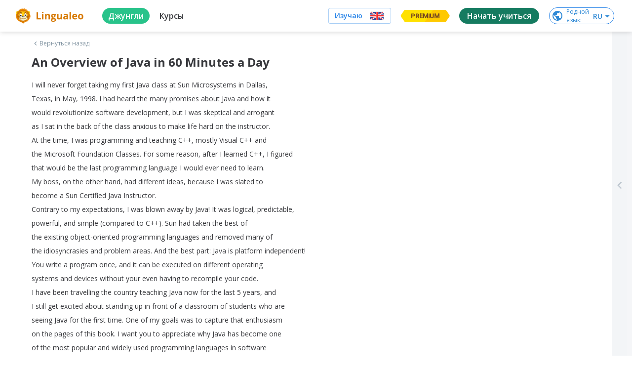

--- FILE ---
content_type: text/javascript
request_url: https://cdn-frontend-static.lingualeo.com/_next/static/chunks/376.68d51f5f3262ad8fac52.js
body_size: 499
content:
(window.webpackJsonp_N_E=window.webpackJsonp_N_E||[]).push([[376],{xAx1:function(a,l){a.exports='<svg viewBox="0 0 32 32" xmlns="http://www.w3.org/2000/svg"><g fill="none" fill-rule="evenodd"><path d="M0 0h32v32H0z"></path><path d="M4 4h24v24H4z"></path><path d="M9 3a1 1 0 100 2h16a1 1 0 100-2H9zM8 7a1 1 0 100 2h18a1 1 0 100-2H8zm0 4a2 2 0 00-2 2v14a2 2 0 002 2h18a2 2 0 002-2V13a2 2 0 00-2-2H8zm12.643 3.006a.299.299 0 01.357.293v2.47a.311.311 0 01-.25.305l-3.75.824v5.28C17 24.663 16.492 26 14.732 26c-1.432 0-2.232-.791-2.232-2 0-2.918 3.5-1.753 3.5-3v-6l4.643-.994z" fill="currentColor" fill-rule="nonzero"></path></g></svg>'}}]);

--- FILE ---
content_type: text/javascript
request_url: https://cdn-frontend-static.lingualeo.com/_next/static/chunks/6520711d.9affdab9c24dc25df810.js
body_size: 151699
content:
(window.webpackJsonp_N_E=window.webpackJsonp_N_E||[]).push([[6],{eqSo:function(t,e,r){t.exports=function(t){var e={};function r(n){if(e[n])return e[n].exports;var o=e[n]={i:n,l:!1,exports:{}};return t[n].call(o.exports,o,o.exports,r),o.l=!0,o.exports}return r.m=t,r.c=e,r.d=function(t,e,n){r.o(t,e)||Object.defineProperty(t,e,{enumerable:!0,get:n})},r.r=function(t){"undefined"!=typeof Symbol&&Symbol.toStringTag&&Object.defineProperty(t,Symbol.toStringTag,{value:"Module"}),Object.defineProperty(t,"__esModule",{value:!0})},r.t=function(t,e){if(1&e&&(t=r(t)),8&e)return t;if(4&e&&"object"==typeof t&&t&&t.__esModule)return t;var n=Object.create(null);if(r.r(n),Object.defineProperty(n,"default",{enumerable:!0,value:t}),2&e&&"string"!=typeof t)for(var o in t)r.d(n,o,function(e){return t[e]}.bind(null,o));return n},r.n=function(t){var e=t&&t.__esModule?function(){return t.default}:function(){return t};return r.d(e,"a",e),e},r.o=function(t,e){return Object.prototype.hasOwnProperty.call(t,e)},r.p="",r(r.s=170)}([function(t,e,r){"use strict";(function(t,n){r.d(e,"b",(function(){return et})),r.d(e,"a",(function(){return Jt}));var o=Object.setPrototypeOf||{__proto__:[]}instanceof Array&&function(t,e){t.__proto__=e}||function(t,e){for(var r in e)e.hasOwnProperty(r)&&(t[r]=e[r])};function i(t,e){function r(){this.constructor=t}o(t,e),t.prototype=null===e?Object.create(e):(r.prototype=e.prototype,new r)}var a=Object.assign||function(t){for(var e,r=1,n=arguments.length;r<n;r++)for(var o in e=arguments[r])Object.prototype.hasOwnProperty.call(e,o)&&(t[o]=e[o]);return t};function u(t,e){var r="function"==typeof Symbol&&t[Symbol.iterator];if(!r)return t;var n,o,i=r.call(t),a=[];try{for(;(void 0===e||e-- >0)&&!(n=i.next()).done;)a.push(n.value)}catch(t){o={error:t}}finally{try{n&&!n.done&&(r=i.return)&&r.call(i)}finally{if(o)throw o.error}}return a}function s(){for(var t=[],e=0;e<arguments.length;e++)t=t.concat(u(arguments[e]));return t}var c=[];Object.freeze(c);var l={};function f(){return"undefined"!=typeof window?window:t}function p(){return++Ct.mobxGuid}function d(t){throw h(!1,t),"X"}function h(t,e){if(!t)throw new Error("[mobx] "+(e||"An invariant failed, however the error is obfuscated because this is an production build."))}function v(t){var e=!1;return function(){if(!e)return e=!0,t.apply(this,arguments)}}Object.freeze(l);var y=function(){};function g(t){return null!==t&&"object"==typeof t}function m(t){if(null===t||"object"!=typeof t)return!1;var e=Object.getPrototypeOf(t);return e===Object.prototype||null===e}function b(t,e,r){Object.defineProperty(t,e,{enumerable:!1,writable:!0,configurable:!0,value:r})}function w(t,e,r){Object.defineProperty(t,e,{enumerable:!1,writable:!1,configurable:!0,value:r})}function _(t,e){var r="isMobX"+t;return e.prototype[r]=!0,function(t){return g(t)&&!0===t[r]}}function S(t){return void 0!==f().Map&&t instanceof f().Map}function O(t){return t instanceof Set}function P(t){for(var e=[];;){var r=t.next();if(r.done)break;e.push(r.value)}return e}function T(){return"function"==typeof Symbol&&Symbol.toPrimitive||"@@toPrimitive"}function k(t){return null===t?null:"object"==typeof t?""+t:t}function E(){return"function"==typeof Symbol&&Symbol.iterator||"@@iterator"}function C(t,e){w(t,E(),e)}function j(t){return t[E()]=D,t}function I(){return"function"==typeof Symbol&&Symbol.toStringTag||"@@toStringTag"}function D(){return this}var A=function(){function t(t){void 0===t&&(t="Atom@"+p()),this.name=t,this.isPendingUnobservation=!1,this.isBeingObserved=!1,this.observers=[],this.observersIndexes={},this.diffValue=0,this.lastAccessedBy=0,this.lowestObserverState=ft.NOT_TRACKING}return t.prototype.onBecomeUnobserved=function(){},t.prototype.onBecomeObserved=function(){},t.prototype.reportObserved=function(){return xt(this)},t.prototype.reportChanged=function(){At(),function(t){if(t.lowestObserverState!==ft.STALE){t.lowestObserverState=ft.STALE;for(var e=t.observers,r=e.length;r--;){var n=e[r];n.dependenciesState===ft.UP_TO_DATE&&(n.isTracing!==dt.NONE&&Rt(n,t),n.onBecomeStale()),n.dependenciesState=ft.STALE}}}(this),Lt()},t.prototype.toString=function(){return this.name},t}(),L=_("Atom",A);function x(t,e,r){void 0===e&&(e=y),void 0===r&&(r=y);var n,o=new A(t);return te("onBecomeObserved",o,e,n),function(t,e,r){te("onBecomeUnobserved",t,e,void 0)}(o,r),o}function R(t,e){return t===e}var N={identity:R,structural:function(t,e){return qe(t,e)},default:function(t,e){return function(t,e){return"number"==typeof t&&"number"==typeof e&&isNaN(t)&&isNaN(e)}(t,e)||R(t,e)}},U={},W={};function M(t,e){var r=e?U:W;return r[t]||(r[t]={configurable:!0,enumerable:e,get:function(){return G(this),this[t]},set:function(e){G(this),this[t]=e}})}function G(t){if(!0!==t.__mobxDidRunLazyInitializers){var e=t.__mobxDecorators;if(e)for(var r in b(t,"__mobxDidRunLazyInitializers",!0),e){var n=e[r];n.propertyCreator(t,n.prop,n.descriptor,n.decoratorTarget,n.decoratorArguments)}}}function z(t,e){return function(){var r,n=function(n,o,i,u){if(!0===u)return e(n,o,i,n,r),null;if(!Object.prototype.hasOwnProperty.call(n,"__mobxDecorators")){var s=n.__mobxDecorators;b(n,"__mobxDecorators",a({},s))}return n.__mobxDecorators[o]={prop:o,propertyCreator:e,descriptor:i,decoratorTarget:n,decoratorArguments:r},M(o,t)};return F(arguments)?(r=c,n.apply(null,arguments)):(r=Array.prototype.slice.call(arguments),n)}}function F(t){return(2===t.length||3===t.length)&&"string"==typeof t[1]||4===t.length&&!0===t[3]}function B(t,e,r){return oe(t)?t:Array.isArray(t)?et.array(t,{name:r}):m(t)?et.object(t,void 0,{name:r}):S(t)?et.map(t,{name:r}):O(t)?et.set(t,{name:r}):t}function V(t){return t}function H(t){var e=z(!0,(function(e,r,n,o,i){Ue(e,r,n?n.initializer?n.initializer.call(e):n.value:void 0,t)})),r=(void 0!==n&&n.env,e);return r.enhancer=t,r}var q={deep:!0,name:void 0,defaultDecorator:void 0},$={deep:!1,name:void 0,defaultDecorator:void 0};function Q(t){return null==t?q:"string"==typeof t?{name:t,deep:!0}:t}function J(t){return t.defaultDecorator?t.defaultDecorator.enhancer:!1===t.deep?V:B}Object.freeze(q),Object.freeze($);var Y=H(B),K=H((function(t,e,r){return null==t||Fe(t)||Ee(t)||De(t)||xe(t)?t:Array.isArray(t)?et.array(t,{name:r,deep:!1}):m(t)?et.object(t,void 0,{name:r,deep:!1}):S(t)?et.map(t,{name:r,deep:!1}):O(t)?et.set(t,{name:r,deep:!1}):d(!1)})),Z=H(V),X=H((function(t,e,r){return qe(t,e)?e:t})),tt={box:function(t,e){arguments.length>2&&rt("box");var r=Q(e);return new ct(t,J(r),r.name,!0,r.equals)},shallowBox:function(t,e){return arguments.length>2&&rt("shallowBox"),et.box(t,{name:e,deep:!1})},array:function(t,e){arguments.length>2&&rt("array");var r=Q(e);return new _e(t,J(r),r.name)},shallowArray:function(t,e){return arguments.length>2&&rt("shallowArray"),et.array(t,{name:e,deep:!1})},map:function(t,e){arguments.length>2&&rt("map");var r=Q(e);return new je(t,J(r),r.name)},shallowMap:function(t,e){return arguments.length>2&&rt("shallowMap"),et.map(t,{name:e,deep:!1})},set:function(t,e){arguments.length>2&&rt("set");var r=Q(e);return new Le(t,J(r),r.name)},object:function(t,e,r){return"string"==typeof arguments[1]&&rt("object"),ee({},t,e,Q(r))},shallowObject:function(t,e){return"string"==typeof arguments[1]&&rt("shallowObject"),et.object(t,{},{name:e,deep:!1})},ref:Z,shallow:K,deep:Y,struct:X},et=function(t,e,r){if("string"==typeof arguments[1])return Y.apply(null,arguments);if(oe(t))return t;var n=m(t)?et.object(t,e,r):Array.isArray(t)?et.array(t,e):S(t)?et.map(t,e):O(t)?et.set(t,e):t;if(n!==t)return n;d(!1)};function rt(t){d("Expected one or two arguments to observable."+t+". Did you accidentally try to use observable."+t+" as decorator?")}Object.keys(tt).forEach((function(t){return et[t]=tt[t]}));var nt=z(!1,(function(t,e,r,n,o){var i=r.get,u=r.set,s=o[0]||{};!function(t,e,r){var n=Ne(t);r.name=n.name+"."+e,r.context=t,n.values[e]=new lt(r),Object.defineProperty(t,e,function(t){return Me[t]||(Me[t]={configurable:!1,enumerable:!1,get:function(){return Ge(this).read(this,t)},set:function(e){Ge(this).write(this,t,e)}})}(e))}(t,e,a({get:i,set:u},s))}));function ot(t,e){var r=function(){return it(t,e,this,arguments)};return r.isMobxAction=!0,r}function it(t,e,r,n){var o=function(t,e,r,n){var o=zt()&&!!t,i=0;if(o){i=Date.now();var a=n&&n.length||0,u=new Array(a);if(a>0)for(var s=0;s<a;s++)u[s]=n[s];Bt({type:"action",name:t,object:r,arguments:u})}var c=St();return At(),{prevDerivation:c,prevAllowStateChanges:ut(!0),notifySpy:o,startTime:i}}(t,0,r,n),i=!0;try{var a=e.apply(r,n);return i=!1,a}finally{i?(Ct.suppressReactionErrors=i,at(o),Ct.suppressReactionErrors=!1):at(o)}}function at(t){st(t.prevAllowStateChanges),Lt(),Ot(t.prevDerivation),t.notifySpy&&Ht({time:Date.now()-t.startTime})}function ut(t){var e=Ct.allowStateChanges;return Ct.allowStateChanges=t,e}function st(t){Ct.allowStateChanges=t}nt({equals:N.structural});var ct=function(t){function e(e,r,n,o,i){void 0===n&&(n="ObservableValue@"+p()),void 0===o&&(o=!0),void 0===i&&(i=N.default);var a=t.call(this,n)||this;return a.enhancer=r,a.name=n,a.equals=i,a.hasUnreportedChange=!1,a.value=r(e,void 0,n),o&&zt()&&Ft({type:"create",name:a.name,newValue:""+a.value}),a}return i(e,t),e.prototype.dehanceValue=function(t){return void 0!==this.dehancer?this.dehancer(t):t},e.prototype.set=function(t){var e=this.value;if((t=this.prepareNewValue(t))!==Ct.UNCHANGED){var r=zt();r&&Bt({type:"update",name:this.name,newValue:t,oldValue:e}),this.setNewValue(t),r&&Ht()}},e.prototype.prepareNewValue=function(t){if(mt(this),ue(this)){var e=ce(this,{object:this,type:"update",newValue:t});if(!e)return Ct.UNCHANGED;t=e.newValue}return t=this.enhancer(t,this.value,this.name),this.equals(this.value,t)?Ct.UNCHANGED:t},e.prototype.setNewValue=function(t){var e=this.value;this.value=t,this.reportChanged(),le(this)&&pe(this,{type:"update",object:this,newValue:t,oldValue:e})},e.prototype.get=function(){return this.reportObserved(),this.dehanceValue(this.value)},e.prototype.intercept=function(t){return se(this,t)},e.prototype.observe=function(t,e){return e&&t({object:this,type:"update",newValue:this.value,oldValue:void 0}),fe(this,t)},e.prototype.toJSON=function(){return this.get()},e.prototype.toString=function(){return this.name+"["+this.value+"]"},e.prototype.valueOf=function(){return k(this.get())},e}(A);ct.prototype[T()]=ct.prototype.valueOf,_("ObservableValue",ct);var lt=function(){function t(t){this.dependenciesState=ft.NOT_TRACKING,this.observing=[],this.newObserving=null,this.isBeingObserved=!1,this.isPendingUnobservation=!1,this.observers=[],this.observersIndexes={},this.diffValue=0,this.runId=0,this.lastAccessedBy=0,this.lowestObserverState=ft.UP_TO_DATE,this.unboundDepsCount=0,this.__mapid="#"+p(),this.value=new vt(null),this.isComputing=!1,this.isRunningSetter=!1,this.isTracing=dt.NONE,this.derivation=t.get,this.name=t.name||"ComputedValue@"+p(),t.set&&(this.setter=ot(this.name+"-setter",t.set)),this.equals=t.equals||(t.compareStructural||t.struct?N.structural:N.default),this.scope=t.context,this.requiresReaction=!!t.requiresReaction,this.keepAlive=!!t.keepAlive}return t.prototype.onBecomeStale=function(){!function(t){if(t.lowestObserverState===ft.UP_TO_DATE){t.lowestObserverState=ft.POSSIBLY_STALE;for(var e=t.observers,r=e.length;r--;){var n=e[r];n.dependenciesState===ft.UP_TO_DATE&&(n.dependenciesState=ft.POSSIBLY_STALE,n.isTracing!==dt.NONE&&Rt(n,t),n.onBecomeStale())}}}(this)},t.prototype.onBecomeUnobserved=function(){},t.prototype.onBecomeObserved=function(){},t.prototype.get=function(){this.isComputing&&d("Cycle detected in computation "+this.name+": "+this.derivation),0!==Ct.inBatch||0!==this.observers.length||this.keepAlive?(xt(this),gt(this)&&this.trackAndCompute()&&function(t){if(t.lowestObserverState!==ft.STALE){t.lowestObserverState=ft.STALE;for(var e=t.observers,r=e.length;r--;){var n=e[r];n.dependenciesState===ft.POSSIBLY_STALE?n.dependenciesState=ft.STALE:n.dependenciesState===ft.UP_TO_DATE&&(t.lowestObserverState=ft.UP_TO_DATE)}}}(this)):gt(this)&&(this.warnAboutUntrackedRead(),At(),this.value=this.computeValue(!1),Lt());var t=this.value;if(yt(t))throw t.cause;return t},t.prototype.peek=function(){var t=this.computeValue(!1);if(yt(t))throw t.cause;return t},t.prototype.set=function(t){if(this.setter){h(!this.isRunningSetter,"The setter of computed value '"+this.name+"' is trying to update itself. Did you intend to update an _observable_ value, instead of the computed property?"),this.isRunningSetter=!0;try{this.setter.call(this.scope,t)}finally{this.isRunningSetter=!1}}else h(!1,!1)},t.prototype.trackAndCompute=function(){zt()&&Ft({object:this.scope,type:"compute",name:this.name});var t=this.value,e=this.dependenciesState===ft.NOT_TRACKING,r=this.computeValue(!0),n=e||yt(t)||yt(r)||!this.equals(t,r);return n&&(this.value=r),n},t.prototype.computeValue=function(t){var e;if(this.isComputing=!0,Ct.computationDepth++,t)e=bt(this,this.derivation,this.scope);else if(!0===Ct.disableErrorBoundaries)e=this.derivation.call(this.scope);else try{e=this.derivation.call(this.scope)}catch(t){e=new vt(t)}return Ct.computationDepth--,this.isComputing=!1,e},t.prototype.suspend=function(){this.keepAlive||(wt(this),this.value=void 0)},t.prototype.observe=function(t,e){var r=this,n=!0,o=void 0;return Kt((function(){var i=r.get();if(!n||e){var a=St();t({type:"update",object:r,newValue:i,oldValue:o}),Ot(a)}n=!1,o=i}))},t.prototype.warnAboutUntrackedRead=function(){},t.prototype.toJSON=function(){return this.get()},t.prototype.toString=function(){return this.name+"["+this.derivation.toString()+"]"},t.prototype.valueOf=function(){return k(this.get())},t}();lt.prototype[T()]=lt.prototype.valueOf;var ft,pt,dt,ht=_("ComputedValue",lt);(pt=ft||(ft={}))[pt.NOT_TRACKING=-1]="NOT_TRACKING",pt[pt.UP_TO_DATE=0]="UP_TO_DATE",pt[pt.POSSIBLY_STALE=1]="POSSIBLY_STALE",pt[pt.STALE=2]="STALE",function(t){t[t.NONE=0]="NONE",t[t.LOG=1]="LOG",t[t.BREAK=2]="BREAK"}(dt||(dt={}));var vt=function(t){this.cause=t};function yt(t){return t instanceof vt}function gt(t){switch(t.dependenciesState){case ft.UP_TO_DATE:return!1;case ft.NOT_TRACKING:case ft.STALE:return!0;case ft.POSSIBLY_STALE:for(var e=St(),r=t.observing,n=r.length,o=0;o<n;o++){var i=r[o];if(ht(i)){if(Ct.disableErrorBoundaries)i.get();else try{i.get()}catch(t){return Ot(e),!0}if(t.dependenciesState===ft.STALE)return Ot(e),!0}}return Pt(t),Ot(e),!1}}function mt(t){var e=t.observers.length>0;Ct.computationDepth>0&&e&&d(!1),Ct.allowStateChanges||!e&&"strict"!==Ct.enforceActions||d(!1)}function bt(t,e,r){Pt(t),t.newObserving=new Array(t.observing.length+100),t.unboundDepsCount=0,t.runId=++Ct.runId;var n,o=Ct.trackingDerivation;if(Ct.trackingDerivation=t,!0===Ct.disableErrorBoundaries)n=e.call(r);else try{n=e.call(r)}catch(t){n=new vt(t)}return Ct.trackingDerivation=o,function(t){for(var e=t.observing,r=t.observing=t.newObserving,n=ft.UP_TO_DATE,o=0,i=t.unboundDepsCount,a=0;a<i;a++)0===(u=r[a]).diffValue&&(u.diffValue=1,o!==a&&(r[o]=u),o++),u.dependenciesState>n&&(n=u.dependenciesState);for(r.length=o,t.newObserving=null,i=e.length;i--;)0===(u=e[i]).diffValue&&It(u,t),u.diffValue=0;for(;o--;){var u;1===(u=r[o]).diffValue&&(u.diffValue=0,jt(u,t))}n!==ft.UP_TO_DATE&&(t.dependenciesState=n,t.onBecomeStale())}(t),n}function wt(t){var e=t.observing;t.observing=[];for(var r=e.length;r--;)It(e[r],t);t.dependenciesState=ft.NOT_TRACKING}function _t(t){var e=St(),r=t();return Ot(e),r}function St(){var t=Ct.trackingDerivation;return Ct.trackingDerivation=null,t}function Ot(t){Ct.trackingDerivation=t}function Pt(t){if(t.dependenciesState!==ft.UP_TO_DATE){t.dependenciesState=ft.UP_TO_DATE;for(var e=t.observing,r=e.length;r--;)e[r].lowestObserverState=ft.UP_TO_DATE}}var Tt=function(){this.version=5,this.UNCHANGED={},this.trackingDerivation=null,this.computationDepth=0,this.runId=0,this.mobxGuid=0,this.inBatch=0,this.pendingUnobservations=[],this.pendingReactions=[],this.isRunningReactions=!1,this.allowStateChanges=!0,this.enforceActions=!1,this.spyListeners=[],this.globalReactionErrorHandlers=[],this.computedRequiresReaction=!1,this.disableErrorBoundaries=!1,this.suppressReactionErrors=!1},kt=!0,Et=!1,Ct=function(){var t=f();return t.__mobxInstanceCount>0&&!t.__mobxGlobals&&(kt=!1),t.__mobxGlobals&&t.__mobxGlobals.version!==(new Tt).version&&(kt=!1),kt?t.__mobxGlobals?(t.__mobxInstanceCount+=1,t.__mobxGlobals.UNCHANGED||(t.__mobxGlobals.UNCHANGED={}),t.__mobxGlobals):(t.__mobxInstanceCount=1,t.__mobxGlobals=new Tt):(setTimeout((function(){Et||d("There are multiple, different versions of MobX active. Make sure MobX is loaded only once or use `configure({ isolateGlobalState: true })`")}),1),new Tt)}();function jt(t,e){var r=t.observers.length;r&&(t.observersIndexes[e.__mapid]=r),t.observers[r]=e,t.lowestObserverState>e.dependenciesState&&(t.lowestObserverState=e.dependenciesState)}function It(t,e){if(1===t.observers.length)t.observers.length=0,Dt(t);else{var r=t.observers,n=t.observersIndexes,o=r.pop();if(o!==e){var i=n[e.__mapid]||0;i?n[o.__mapid]=i:delete n[o.__mapid],r[i]=o}delete n[e.__mapid]}}function Dt(t){!1===t.isPendingUnobservation&&(t.isPendingUnobservation=!0,Ct.pendingUnobservations.push(t))}function At(){Ct.inBatch++}function Lt(){if(0==--Ct.inBatch){Wt();for(var t=Ct.pendingUnobservations,e=0;e<t.length;e++){var r=t[e];r.isPendingUnobservation=!1,0===r.observers.length&&(r.isBeingObserved&&(r.isBeingObserved=!1,r.onBecomeUnobserved()),r instanceof lt&&r.suspend())}Ct.pendingUnobservations=[]}}function xt(t){var e=Ct.trackingDerivation;return null!==e?(e.runId!==t.lastAccessedBy&&(t.lastAccessedBy=e.runId,e.newObserving[e.unboundDepsCount++]=t,t.isBeingObserved||(t.isBeingObserved=!0,t.onBecomeObserved())),!0):(0===t.observers.length&&Ct.inBatch>0&&Dt(t),!1)}function Rt(t,e){if(console.log("[mobx.trace] '"+t.name+"' is invalidated due to a change in: '"+e.name+"'"),t.isTracing===dt.BREAK){var r=[];!function t(e,r,n){r.length>=1e3?r.push("(and many more)"):(r.push(""+new Array(n).join("\t")+e.name),e.dependencies&&e.dependencies.forEach((function(e){return t(e,r,n+1)})))}((n=t,re(Be(n,o))),r,1),new Function("debugger;\n/*\nTracing '"+t.name+"'\n\nYou are entering this break point because derivation '"+t.name+"' is being traced and '"+e.name+"' is now forcing it to update.\nJust follow the stacktrace you should now see in the devtools to see precisely what piece of your code is causing this update\nThe stackframe you are looking for is at least ~6-8 stack-frames up.\n\n"+(t instanceof lt?t.derivation.toString().replace(/[*]\//g,"/"):"")+"\n\nThe dependencies for this derivation are:\n\n"+r.join("\n")+"\n*/\n    ")()}var n,o}var Nt=function(){function t(t,e,r){void 0===t&&(t="Reaction@"+p()),this.name=t,this.onInvalidate=e,this.errorHandler=r,this.observing=[],this.newObserving=[],this.dependenciesState=ft.NOT_TRACKING,this.diffValue=0,this.runId=0,this.unboundDepsCount=0,this.__mapid="#"+p(),this.isDisposed=!1,this._isScheduled=!1,this._isTrackPending=!1,this._isRunning=!1,this.isTracing=dt.NONE}return t.prototype.onBecomeStale=function(){this.schedule()},t.prototype.schedule=function(){this._isScheduled||(this._isScheduled=!0,Ct.pendingReactions.push(this),Wt())},t.prototype.isScheduled=function(){return this._isScheduled},t.prototype.runReaction=function(){if(!this.isDisposed){if(At(),this._isScheduled=!1,gt(this)){this._isTrackPending=!0;try{this.onInvalidate(),this._isTrackPending&&zt()&&Ft({name:this.name,type:"scheduled-reaction"})}catch(t){this.reportExceptionInDerivation(t)}}Lt()}},t.prototype.track=function(t){At();var e,r=zt();r&&(e=Date.now(),Bt({name:this.name,type:"reaction"})),this._isRunning=!0;var n=bt(this,t,void 0);this._isRunning=!1,this._isTrackPending=!1,this.isDisposed&&wt(this),yt(n)&&this.reportExceptionInDerivation(n.cause),r&&Ht({time:Date.now()-e}),Lt()},t.prototype.reportExceptionInDerivation=function(t){var e=this;if(this.errorHandler)this.errorHandler(t,this);else{if(Ct.disableErrorBoundaries)throw t;var r="[mobx] Encountered an uncaught exception that was thrown by a reaction or observer component, in: '"+this+"'";Ct.suppressReactionErrors?console.warn("[mobx] (error in reaction '"+this.name+"' suppressed, fix error of causing action below)"):console.error(r,t),zt()&&Ft({type:"error",name:this.name,message:r,error:""+t}),Ct.globalReactionErrorHandlers.forEach((function(r){return r(t,e)}))}},t.prototype.dispose=function(){this.isDisposed||(this.isDisposed=!0,this._isRunning||(At(),wt(this),Lt()))},t.prototype.getDisposer=function(){var t=this.dispose.bind(this);return t.$mobx=this,t},t.prototype.toString=function(){return"Reaction["+this.name+"]"},t.prototype.trace=function(t){void 0===t&&(t=!1),function(){for(var t=[],e=0;e<arguments.length;e++)t[e]=arguments[e];var r=!1;"boolean"==typeof t[t.length-1]&&(r=t.pop());var n=ie(t);if(!n)return d(!1);n.isTracing===dt.NONE&&console.log("[mobx.trace] '"+n.name+"' tracing enabled"),n.isTracing=r?dt.BREAK:dt.LOG}(this,t)},t}(),Ut=function(t){return t()};function Wt(){Ct.inBatch>0||Ct.isRunningReactions||Ut(Mt)}function Mt(){Ct.isRunningReactions=!0;for(var t=Ct.pendingReactions,e=0;t.length>0;){100==++e&&(console.error("Reaction doesn't converge to a stable state after 100 iterations. Probably there is a cycle in the reactive function: "+t[0]),t.splice(0));for(var r=t.splice(0),n=0,o=r.length;n<o;n++)r[n].runReaction()}Ct.isRunningReactions=!1}var Gt=_("Reaction",Nt);function zt(){return!!Ct.spyListeners.length}function Ft(t){if(Ct.spyListeners.length)for(var e=Ct.spyListeners,r=0,n=e.length;r<n;r++)e[r](t)}function Bt(t){Ft(a({},t,{spyReportStart:!0}))}var Vt={spyReportEnd:!0};function Ht(t){Ft(t?a({},t,{spyReportEnd:!0}):Vt)}function qt(){d(!1)}function $t(t){return function(e,r,n){if(n){if(n.value)return{value:ot(t,n.value),enumerable:!1,configurable:!0,writable:!0};var o=n.initializer;return{enumerable:!1,configurable:!0,writable:!0,initializer:function(){return ot(t,o.call(this))}}}return Qt(t).apply(this,arguments)}}function Qt(t){return function(e,r,n){Object.defineProperty(e,r,{configurable:!0,enumerable:!1,get:function(){},set:function(e){b(this,r,Jt(t,e))}})}}var Jt=function(t,e,r,n){return 1===arguments.length&&"function"==typeof t?ot(t.name||"<unnamed action>",t):2===arguments.length&&"function"==typeof e?ot(t,e):1===arguments.length&&"string"==typeof t?$t(t):!0!==n?$t(e).apply(null,arguments):void(t[e]=ot(t.name||e,r.value))};function Yt(t,e,r){b(t,e,ot(e,r.bind(t)))}function Kt(t,e){void 0===e&&(e=l);var r,n=e&&e.name||t.name||"Autorun@"+p();if(e.scheduler||e.delay){var o=Xt(e),i=!1;r=new Nt(n,(function(){i||(i=!0,o((function(){i=!1,r.isDisposed||r.track(a)})))}),e.onError)}else r=new Nt(n,(function(){this.track(a)}),e.onError);function a(){t(r)}return r.schedule(),r.getDisposer()}Jt.bound=function(t,e,r,n){return!0===n?(Yt(t,e,r.value),null):r?{configurable:!0,enumerable:!1,get:function(){return Yt(this,e,r.value||r.initializer.call(this)),this[e]},set:qt}:{enumerable:!1,configurable:!0,set:function(t){Yt(this,e,t)},get:function(){}}};var Zt=function(t){return t()};function Xt(t){return t.scheduler?t.scheduler:t.delay?function(e){return setTimeout(e,t.delay)}:Zt}function te(t,e,r,n){var o="string"==typeof r?Be(e,r):Be(e),i="string"==typeof r?n:r,a=o[t];return"function"!=typeof a?d(!1):(o[t]=function(){a.call(this),i.call(this)},function(){o[t]=a})}function ee(t,e,r,n){var o=(n=Q(n)).defaultDecorator||(!1===n.deep?Z:Y);G(t),Ne(t,n.name,o.enhancer),At();try{for(var i in e){var a=Object.getOwnPropertyDescriptor(e,i),u=(r&&i in r?r[i]:a.get?nt:o)(t,i,a,!0);u&&Object.defineProperty(t,i,u)}}finally{Lt()}return t}function re(t){var e,r,n={name:t.name};return t.observing&&t.observing.length>0&&(n.dependencies=(e=t.observing,r=[],e.forEach((function(t){-1===r.indexOf(t)&&r.push(t)})),r).map(re)),n}function ne(t,e){if(null==t)return!1;if(void 0!==e){if(Fe(t)){var r=t.$mobx;return r.values&&!!r.values[e]}return!1}return Fe(t)||!!t.$mobx||L(t)||Gt(t)||ht(t)}function oe(t){return 1!==arguments.length&&d(!1),ne(t)}function ie(t){switch(t.length){case 0:return Ct.trackingDerivation;case 1:return Be(t[0]);case 2:return Be(t[0],t[1])}}function ae(t,e){void 0===e&&(e=void 0),At();try{return t.apply(e)}finally{Lt()}}function ue(t){return void 0!==t.interceptors&&t.interceptors.length>0}function se(t,e){var r=t.interceptors||(t.interceptors=[]);return r.push(e),v((function(){var t=r.indexOf(e);-1!==t&&r.splice(t,1)}))}function ce(t,e){var r=St();try{var n=t.interceptors;if(n)for(var o=0,i=n.length;o<i&&(h(!(e=n[o](e))||e.type,"Intercept handlers should return nothing or a change object"),e);o++);return e}finally{Ot(r)}}function le(t){return void 0!==t.changeListeners&&t.changeListeners.length>0}function fe(t,e){var r=t.changeListeners||(t.changeListeners=[]);return r.push(e),v((function(){var t=r.indexOf(e);-1!==t&&r.splice(t,1)}))}function pe(t,e){var r=St(),n=t.changeListeners;if(n){for(var o=0,i=(n=n.slice()).length;o<i;o++)n[o](e);Ot(r)}}var de,he,ve,ye,ge=(de=!1,he={},Object.defineProperty(he,"0",{set:function(){de=!0}}),Object.create(he)[0]=1,!1===de),me=0,be=function(){};ve=be,ye=Array.prototype,void 0!==Object.setPrototypeOf?Object.setPrototypeOf(ve.prototype,ye):void 0!==ve.prototype.__proto__?ve.prototype.__proto__=ye:ve.prototype=ye,Object.isFrozen(Array)&&["constructor","push","shift","concat","pop","unshift","replace","find","findIndex","splice","reverse","sort"].forEach((function(t){Object.defineProperty(be.prototype,t,{configurable:!0,writable:!0,value:Array.prototype[t]})}));var we=function(){function t(t,e,r,n){this.array=r,this.owned=n,this.values=[],this.lastKnownLength=0,this.atom=new A(t||"ObservableArray@"+p()),this.enhancer=function(r,n){return e(r,n,t+"[..]")}}return t.prototype.dehanceValue=function(t){return void 0!==this.dehancer?this.dehancer(t):t},t.prototype.dehanceValues=function(t){return void 0!==this.dehancer&&t.length>0?t.map(this.dehancer):t},t.prototype.intercept=function(t){return se(this,t)},t.prototype.observe=function(t,e){return void 0===e&&(e=!1),e&&t({object:this.array,type:"splice",index:0,added:this.values.slice(),addedCount:this.values.length,removed:[],removedCount:0}),fe(this,t)},t.prototype.getArrayLength=function(){return this.atom.reportObserved(),this.values.length},t.prototype.setArrayLength=function(t){if("number"!=typeof t||t<0)throw new Error("[mobx.array] Out of range: "+t);var e=this.values.length;if(t!==e)if(t>e){for(var r=new Array(t-e),n=0;n<t-e;n++)r[n]=void 0;this.spliceWithArray(e,0,r)}else this.spliceWithArray(t,e-t)},t.prototype.updateArrayLength=function(t,e){if(t!==this.lastKnownLength)throw new Error("[mobx] Modification exception: the internal structure of an observable array was changed. Did you use peek() to change it?");this.lastKnownLength+=e,e>0&&t+e+1>me&&Te(t+e+1)},t.prototype.spliceWithArray=function(t,e,r){var n=this;mt(this.atom);var o=this.values.length;if(void 0===t?t=0:t>o?t=o:t<0&&(t=Math.max(0,o+t)),e=1===arguments.length?o-t:null==e?0:Math.max(0,Math.min(e,o-t)),void 0===r&&(r=c),ue(this)){var i=ce(this,{object:this.array,type:"splice",index:t,removedCount:e,added:r});if(!i)return c;e=i.removedCount,r=i.added}var a=(r=0===r.length?r:r.map((function(t){return n.enhancer(t,void 0)}))).length-e;this.updateArrayLength(o,a);var u=this.spliceItemsIntoValues(t,e,r);return 0===e&&0===r.length||this.notifyArraySplice(t,r,u),this.dehanceValues(u)},t.prototype.spliceItemsIntoValues=function(t,e,r){var n;if(r.length<1e4)return(n=this.values).splice.apply(n,s([t,e],r));var o=this.values.slice(t,t+e);return this.values=this.values.slice(0,t).concat(r,this.values.slice(t+e)),o},t.prototype.notifyArrayChildUpdate=function(t,e,r){var n=!this.owned&&zt(),o=le(this),i=o||n?{object:this.array,type:"update",index:t,newValue:e,oldValue:r}:null;n&&Bt(a({},i,{name:this.atom.name})),this.atom.reportChanged(),o&&pe(this,i),n&&Ht()},t.prototype.notifyArraySplice=function(t,e,r){var n=!this.owned&&zt(),o=le(this),i=o||n?{object:this.array,type:"splice",index:t,removed:r,added:e,removedCount:r.length,addedCount:e.length}:null;n&&Bt(a({},i,{name:this.atom.name})),this.atom.reportChanged(),o&&pe(this,i),n&&Ht()},t}(),_e=function(t){function e(e,r,n,o){void 0===n&&(n="ObservableArray@"+p()),void 0===o&&(o=!1);var i=t.call(this)||this,a=new we(n,r,i,o);if(w(i,"$mobx",a),e&&e.length){var u=ut(!0);i.spliceWithArray(0,0,e),st(u)}return ge&&Object.defineProperty(a.array,"0",Se),i}return i(e,t),e.prototype.intercept=function(t){return this.$mobx.intercept(t)},e.prototype.observe=function(t,e){return void 0===e&&(e=!1),this.$mobx.observe(t,e)},e.prototype.clear=function(){return this.splice(0)},e.prototype.concat=function(){for(var t=[],e=0;e<arguments.length;e++)t[e]=arguments[e];return this.$mobx.atom.reportObserved(),Array.prototype.concat.apply(this.peek(),t.map((function(t){return Ee(t)?t.peek():t})))},e.prototype.replace=function(t){return this.$mobx.spliceWithArray(0,this.$mobx.values.length,t)},e.prototype.toJS=function(){return this.slice()},e.prototype.toJSON=function(){return this.toJS()},e.prototype.peek=function(){return this.$mobx.atom.reportObserved(),this.$mobx.dehanceValues(this.$mobx.values)},e.prototype.find=function(t,e,r){void 0===r&&(r=0);var n=this.findIndex.apply(this,arguments);return-1===n?void 0:this.get(n)},e.prototype.findIndex=function(t,e,r){void 0===r&&(r=0);for(var n=this.peek(),o=n.length,i=r;i<o;i++)if(t.call(e,n[i],i,this))return i;return-1},e.prototype.splice=function(t,e){for(var r=[],n=2;n<arguments.length;n++)r[n-2]=arguments[n];switch(arguments.length){case 0:return[];case 1:return this.$mobx.spliceWithArray(t);case 2:return this.$mobx.spliceWithArray(t,e)}return this.$mobx.spliceWithArray(t,e,r)},e.prototype.spliceWithArray=function(t,e,r){return this.$mobx.spliceWithArray(t,e,r)},e.prototype.push=function(){for(var t=[],e=0;e<arguments.length;e++)t[e]=arguments[e];var r=this.$mobx;return r.spliceWithArray(r.values.length,0,t),r.values.length},e.prototype.pop=function(){return this.splice(Math.max(this.$mobx.values.length-1,0),1)[0]},e.prototype.shift=function(){return this.splice(0,1)[0]},e.prototype.unshift=function(){for(var t=[],e=0;e<arguments.length;e++)t[e]=arguments[e];var r=this.$mobx;return r.spliceWithArray(0,0,t),r.values.length},e.prototype.reverse=function(){var t=this.slice();return t.reverse.apply(t,arguments)},e.prototype.sort=function(t){var e=this.slice();return e.sort.apply(e,arguments)},e.prototype.remove=function(t){var e=this.$mobx.dehanceValues(this.$mobx.values).indexOf(t);return e>-1&&(this.splice(e,1),!0)},e.prototype.move=function(t,e){function r(t){if(t<0)throw new Error("[mobx.array] Index out of bounds: "+t+" is negative");var e=this.$mobx.values.length;if(t>=e)throw new Error("[mobx.array] Index out of bounds: "+t+" is not smaller than "+e)}if(r.call(this,t),r.call(this,e),t!==e){var n,o=this.$mobx.values;n=t<e?s(o.slice(0,t),o.slice(t+1,e+1),[o[t]],o.slice(e+1)):s(o.slice(0,e),[o[t]],o.slice(e,t),o.slice(t+1)),this.replace(n)}},e.prototype.get=function(t){var e=this.$mobx;if(e){if(t<e.values.length)return e.atom.reportObserved(),e.dehanceValue(e.values[t]);console.warn("[mobx.array] Attempt to read an array index ("+t+") that is out of bounds ("+e.values.length+"). Please check length first. Out of bound indices will not be tracked by MobX")}},e.prototype.set=function(t,e){var r=this.$mobx,n=r.values;if(t<n.length){mt(r.atom);var o=n[t];if(ue(r)){var i=ce(r,{type:"update",object:this,index:t,newValue:e});if(!i)return;e=i.newValue}(e=r.enhancer(e,o))!==o&&(n[t]=e,r.notifyArrayChildUpdate(t,e,o))}else{if(t!==n.length)throw new Error("[mobx.array] Index out of bounds, "+t+" is larger than "+n.length);r.spliceWithArray(t,0,[e])}},e}(be);C(_e.prototype,(function(){this.$mobx.atom.reportObserved();var t=this,e=0;return j({next:function(){return e<t.length?{value:t[e++],done:!1}:{done:!0,value:void 0}}})})),Object.defineProperty(_e.prototype,"length",{enumerable:!1,configurable:!0,get:function(){return this.$mobx.getArrayLength()},set:function(t){this.$mobx.setArrayLength(t)}}),b(_e.prototype,I(),"Array"),["every","filter","forEach","indexOf","join","lastIndexOf","map","reduce","reduceRight","slice","some","toString","toLocaleString"].forEach((function(t){var e=Array.prototype[t];h("function"==typeof e,"Base function not defined on Array prototype: '"+t+"'"),b(_e.prototype,t,(function(){return e.apply(this.peek(),arguments)}))})),function(t,e){for(var r=0;r<e.length;r++)b(t,e[r],t[e[r]])}(_e.prototype,["constructor","intercept","observe","clear","concat","get","replace","toJS","toJSON","peek","find","findIndex","splice","spliceWithArray","push","pop","set","shift","unshift","reverse","sort","remove","move","toString","toLocaleString"]);var Se=Oe(0);function Oe(t){return{enumerable:!1,configurable:!1,get:function(){return this.get(t)},set:function(e){this.set(t,e)}}}function Pe(t){Object.defineProperty(_e.prototype,""+t,Oe(t))}function Te(t){for(var e=me;e<t;e++)Pe(e);me=t}Te(1e3);var ke=_("ObservableArrayAdministration",we);function Ee(t){return g(t)&&ke(t.$mobx)}var Ce={},je=function(){function t(t,e,r){if(void 0===e&&(e=B),void 0===r&&(r="ObservableMap@"+p()),this.enhancer=e,this.name=r,this.$mobx=Ce,this._keys=new _e(void 0,V,this.name+".keys()",!0),"function"!=typeof Map)throw new Error("mobx.map requires Map polyfill for the current browser. Check babel-polyfill or core-js/es6/map.js");this._data=new Map,this._hasMap=new Map,this.merge(t)}return t.prototype._has=function(t){return this._data.has(t)},t.prototype.has=function(t){return this._hasMap.has(t)?this._hasMap.get(t).get():this._updateHasMapEntry(t,!1).get()},t.prototype.set=function(t,e){var r=this._has(t);if(ue(this)){var n=ce(this,{type:r?"update":"add",object:this,newValue:e,name:t});if(!n)return this;e=n.newValue}return r?this._updateValue(t,e):this._addValue(t,e),this},t.prototype.delete=function(t){var e=this;if(ue(this)&&!(o=ce(this,{type:"delete",object:this,name:t})))return!1;if(this._has(t)){var r=zt(),n=le(this),o=n||r?{type:"delete",object:this,oldValue:this._data.get(t).value,name:t}:null;return r&&Bt(a({},o,{name:this.name,key:t})),ae((function(){e._keys.remove(t),e._updateHasMapEntry(t,!1),e._data.get(t).setNewValue(void 0),e._data.delete(t)})),n&&pe(this,o),r&&Ht(),!0}return!1},t.prototype._updateHasMapEntry=function(t,e){var r=this._hasMap.get(t);return r?r.setNewValue(e):(r=new ct(e,V,this.name+"."+Ie(t)+"?",!1),this._hasMap.set(t,r)),r},t.prototype._updateValue=function(t,e){var r=this._data.get(t);if((e=r.prepareNewValue(e))!==Ct.UNCHANGED){var n=zt(),o=le(this),i=o||n?{type:"update",object:this,oldValue:r.value,name:t,newValue:e}:null;n&&Bt(a({},i,{name:this.name,key:t})),r.setNewValue(e),o&&pe(this,i),n&&Ht()}},t.prototype._addValue=function(t,e){var r=this;ae((function(){var n=new ct(e,r.enhancer,r.name+"."+Ie(t),!1);r._data.set(t,n),e=n.value,r._updateHasMapEntry(t,!0),r._keys.push(t)}));var n=zt(),o=le(this),i=o||n?{type:"add",object:this,name:t,newValue:e}:null;n&&Bt(a({},i,{name:this.name,key:t})),o&&pe(this,i),n&&Ht()},t.prototype.get=function(t){return this.has(t)?this.dehanceValue(this._data.get(t).get()):this.dehanceValue(void 0)},t.prototype.dehanceValue=function(t){return void 0!==this.dehancer?this.dehancer(t):t},t.prototype.keys=function(){return this._keys[E()]()},t.prototype.values=function(){var t=this,e=0;return j({next:function(){return e<t._keys.length?{value:t.get(t._keys[e++]),done:!1}:{value:void 0,done:!0}}})},t.prototype.entries=function(){var t=this,e=0;return j({next:function(){if(e<t._keys.length){var r=t._keys[e++];return{value:[r,t.get(r)],done:!1}}return{done:!0}}})},t.prototype.forEach=function(t,e){var r=this;this._keys.forEach((function(n){return t.call(e,r.get(n),n,r)}))},t.prototype.merge=function(t){var e=this;return De(t)&&(t=t.toJS()),ae((function(){m(t)?Object.keys(t).forEach((function(r){return e.set(r,t[r])})):Array.isArray(t)?t.forEach((function(t){var r=u(t,2),n=r[0],o=r[1];return e.set(n,o)})):S(t)?t.constructor!==Map?d("Cannot initialize from classes that inherit from Map: "+t.constructor.name):t.forEach((function(t,r){return e.set(r,t)})):null!=t&&d("Cannot initialize map from "+t)})),this},t.prototype.clear=function(){var t=this;ae((function(){_t((function(){t._keys.slice().forEach((function(e){return t.delete(e)}))}))}))},t.prototype.replace=function(t){var e=this;return ae((function(){var r,n=m(r=t)?Object.keys(r):Array.isArray(r)?r.map((function(t){return u(t,1)[0]})):S(r)||De(r)?P(r.keys()):d("Cannot get keys from '"+r+"'");e._keys.filter((function(t){return-1===n.indexOf(t)})).forEach((function(t){return e.delete(t)})),e.merge(t)})),this},Object.defineProperty(t.prototype,"size",{get:function(){return this._keys.length},enumerable:!0,configurable:!0}),t.prototype.toPOJO=function(){var t=this,e={};return this._keys.forEach((function(r){return e["symbol"==typeof r?r:Ie(r)]=t.get(r)})),e},t.prototype.toJS=function(){var t=this,e=new Map;return this._keys.forEach((function(r){return e.set(r,t.get(r))})),e},t.prototype.toJSON=function(){return this.toPOJO()},t.prototype.toString=function(){var t=this;return this.name+"[{ "+this._keys.map((function(e){return Ie(e)+": "+t.get(e)})).join(", ")+" }]"},t.prototype.observe=function(t,e){return fe(this,t)},t.prototype.intercept=function(t){return se(this,t)},t}();function Ie(t){return t&&t.toString?t.toString():new String(t).toString()}C(je.prototype,(function(){return this.entries()})),w(je.prototype,I(),"Map");var De=_("ObservableMap",je),Ae={},Le=function(){function t(t,e,r){if(void 0===e&&(e=B),void 0===r&&(r="ObservableSet@"+p()),this.name=r,this.$mobx=Ae,this._data=new Set,this._atom=x(this.name),"function"!=typeof Set)throw new Error("mobx.set requires Set polyfill for the current browser. Check babel-polyfill or core-js/es6/set.js");this.enhancer=function(t,n){return e(t,n,r)},t&&this.replace(t)}return t.prototype.dehanceValue=function(t){return void 0!==this.dehancer?this.dehancer(t):t},t.prototype.clear=function(){var t=this;ae((function(){_t((function(){t._data.forEach((function(e){t.delete(e)}))}))}))},t.prototype.forEach=function(t,e){var r=this;this._data.forEach((function(n){t.call(e,n,n,r)}))},Object.defineProperty(t.prototype,"size",{get:function(){return this._atom.reportObserved(),this._data.size},enumerable:!0,configurable:!0}),t.prototype.add=function(t){var e=this;if(mt(this._atom),ue(this)&&!(o=ce(this,{type:"add",object:this,newValue:t})))return this;if(!this.has(t)){ae((function(){e._data.add(e.enhancer(t,void 0)),e._atom.reportChanged()}));var r=zt(),n=le(this),o=n||r?{type:"add",object:this,newValue:t}:null;n&&pe(this,o)}return this},t.prototype.delete=function(t){var e=this;if(ue(this)&&!(o=ce(this,{type:"delete",object:this,oldValue:t})))return!1;if(this.has(t)){var r=zt(),n=le(this),o=n||r?{type:"delete",object:this,oldValue:t}:null;return ae((function(){e._atom.reportChanged(),e._data.delete(t)})),n&&pe(this,o),!0}return!1},t.prototype.has=function(t){return this._atom.reportObserved(),this._data.has(this.dehanceValue(t))},t.prototype.entries=function(){var t=0,e=P(this.keys()),r=P(this.values());return j({next:function(){var n=t;return t+=1,n<r.length?{value:[e[n],r[n]],done:!1}:{done:!0}}})},t.prototype.keys=function(){return this.values()},t.prototype.values=function(){this._atom.reportObserved();var t,e=this,r=0;return void 0!==this._data.values?t=P(this._data.values()):(t=[],this._data.forEach((function(e){return t.push(e)}))),j({next:function(){return r<t.length?{value:e.dehanceValue(t[r++]),done:!1}:{done:!0}}})},t.prototype.replace=function(t){var e=this;return xe(t)&&(t=t.toJS()),ae((function(){Array.isArray(t)||O(t)?(e.clear(),t.forEach((function(t){return e.add(t)}))):null!=t&&d("Cannot initialize set from "+t)})),this},t.prototype.observe=function(t,e){return fe(this,t)},t.prototype.intercept=function(t){return se(this,t)},t.prototype.toJS=function(){return new Set(this)},t.prototype.toString=function(){return this.name+"[ "+P(this.keys()).join(", ")+" ]"},t}();C(Le.prototype,(function(){return this.values()})),w(Le.prototype,I(),"Set");var xe=_("ObservableSet",Le),Re=function(){function t(t,e,r){this.target=t,this.name=e,this.defaultEnhancer=r,this.values={}}return t.prototype.read=function(t,e){if(this.target===t||(this.illegalAccess(t,e),this.values[e]))return this.values[e].get()},t.prototype.write=function(t,e,r){var n=this.target;n!==t&&this.illegalAccess(t,e);var o=this.values[e];if(o instanceof lt)o.set(r);else{if(ue(this)){if(!(s=ce(this,{type:"update",object:n,name:e,newValue:r})))return;r=s.newValue}if((r=o.prepareNewValue(r))!==Ct.UNCHANGED){var i=le(this),u=zt(),s=i||u?{type:"update",object:n,oldValue:o.value,name:e,newValue:r}:null;u&&Bt(a({},s,{name:this.name,key:e})),o.setNewValue(r),i&&pe(this,s),u&&Ht()}}},t.prototype.remove=function(t){if(this.values[t]){var e=this.target;if(ue(this)&&!(i=ce(this,{object:e,name:t,type:"remove"})))return;try{At();var r=le(this),n=zt(),o=this.values[t].get();this.keys&&this.keys.remove(t),delete this.values[t],delete this.target[t];var i=r||n?{type:"remove",object:e,oldValue:o,name:t}:null;n&&Bt(a({},i,{name:this.name,key:t})),r&&pe(this,i),n&&Ht()}finally{Lt()}}},t.prototype.illegalAccess=function(t,e){console.warn("Property '"+e+"' of '"+t+"' was accessed through the prototype chain. Use 'decorate' instead to declare the prop or access it statically through it's owner")},t.prototype.observe=function(t,e){return fe(this,t)},t.prototype.intercept=function(t){return se(this,t)},t.prototype.getKeys=function(){var t=this;return void 0===this.keys&&(this.keys=new _e(Object.keys(this.values).filter((function(e){return t.values[e]instanceof ct})),V,"keys("+this.name+")",!0)),this.keys.slice()},t}();function Ne(t,e,r){void 0===e&&(e=""),void 0===r&&(r=B);var n=t.$mobx;return n||(m(t)||(e=(t.constructor.name||"ObservableObject")+"@"+p()),e||(e="ObservableObject@"+p()),w(t,"$mobx",n=new Re(t,e,r)),n)}function Ue(t,e,r,n){var o=Ne(t);if(ue(o)){var i=ce(o,{object:t,name:e,type:"add",newValue:r});if(!i)return;r=i.newValue}r=(o.values[e]=new ct(r,n,o.name+"."+e,!1)).value,Object.defineProperty(t,e,function(t){return We[t]||(We[t]={configurable:!0,enumerable:!0,get:function(){return this.$mobx.read(this,t)},set:function(e){this.$mobx.write(this,t,e)}})}(e)),o.keys&&o.keys.push(e),function(t,e,r,n){var o=le(t),i=zt(),u=o||i?{type:"add",object:e,name:r,newValue:n}:null;i&&Bt(a({},u,{name:t.name,key:r})),o&&pe(t,u),i&&Ht()}(o,t,e,r)}var We=Object.create(null),Me=Object.create(null);function Ge(t){return t.$mobx||(G(t),t.$mobx)}var ze=_("ObservableObjectAdministration",Re);function Fe(t){return!!g(t)&&(G(t),ze(t.$mobx))}function Be(t,e){if("object"==typeof t&&null!==t){if(Ee(t))return void 0!==e&&d(!1),t.$mobx.atom;if(xe(t))return t.$mobx;if(De(t)){var r=t;return void 0===e?Be(r._keys):((n=r._data.get(e)||r._hasMap.get(e))||d(!1),n)}var n;if(G(t),e&&!t.$mobx&&t[e],Fe(t))return e?((n=t.$mobx.values[e])||d(!1),n):d(!1);if(L(t)||ht(t)||Gt(t))return t}else if("function"==typeof t&&Gt(t.$mobx))return t.$mobx;return d(!1)}function Ve(t,e){return t||d("Expecting some object"),void 0!==e?Ve(Be(t,e)):L(t)||ht(t)||Gt(t)||De(t)||xe(t)?t:(G(t),t.$mobx?t.$mobx:void d(!1))}var He=Object.prototype.toString;function qe(t,e){return $e(t,e)}function $e(t,e,r,n){if(t===e)return 0!==t||1/t==1/e;if(null==t||null==e)return!1;if(t!=t)return e!=e;var o=typeof t;return("function"===o||"object"===o||"object"==typeof e)&&function(t,e,r,n){t=Qe(t),e=Qe(e);var o=He.call(t);if(o!==He.call(e))return!1;switch(o){case"[object RegExp]":case"[object String]":return""+t==""+e;case"[object Number]":return+t!=+t?+e!=+e:0==+t?1/+t==1/e:+t==+e;case"[object Date]":case"[object Boolean]":return+t==+e;case"[object Symbol]":return"undefined"!=typeof Symbol&&Symbol.valueOf.call(t)===Symbol.valueOf.call(e)}var i="[object Array]"===o;if(!i){if("object"!=typeof t||"object"!=typeof e)return!1;var a=t.constructor,u=e.constructor;if(a!==u&&!("function"==typeof a&&a instanceof a&&"function"==typeof u&&u instanceof u)&&"constructor"in t&&"constructor"in e)return!1}n=n||[];for(var s=(r=r||[]).length;s--;)if(r[s]===t)return n[s]===e;if(r.push(t),n.push(e),i){if((s=t.length)!==e.length)return!1;for(;s--;)if(!$e(t[s],e[s],r,n))return!1}else{var c=Object.keys(t),l=void 0;if(s=c.length,Object.keys(e).length!==s)return!1;for(;s--;)if(!Je(e,l=c[s])||!$e(t[l],e[l],r,n))return!1}return r.pop(),n.pop(),!0}(t,e,r,n)}function Qe(t){return Ee(t)?t.peek():S(t)||De(t)||O(t)||xe(t)?P(t.entries()):t}function Je(t,e){return Object.prototype.hasOwnProperty.call(t,e)}"object"==typeof __MOBX_DEVTOOLS_GLOBAL_HOOK__&&__MOBX_DEVTOOLS_GLOBAL_HOOK__.injectMobx({spy:function(t){return Ct.spyListeners.push(t),v((function(){Ct.spyListeners=Ct.spyListeners.filter((function(e){return e!==t}))}))},extras:{getDebugName:function(t,e){return(void 0!==e?Be(t,e):Fe(t)||De(t)||xe(t)?Ve(t):Be(t)).name}},$mobx:"$mobx"})}).call(this,r(53),r(162))},function(t,e,r){(function(t,n){var o;(function(){var i="Expected a function",a="__lodash_placeholder__",u=[["ary",128],["bind",1],["bindKey",2],["curry",8],["curryRight",16],["flip",512],["partial",32],["partialRight",64],["rearg",256]],s="[object Arguments]",c="[object Array]",l="[object Boolean]",f="[object Date]",p="[object Error]",d="[object Function]",h="[object GeneratorFunction]",v="[object Map]",y="[object Number]",g="[object Object]",m="[object RegExp]",b="[object Set]",w="[object String]",_="[object Symbol]",S="[object WeakMap]",O="[object ArrayBuffer]",P="[object DataView]",T="[object Float32Array]",k="[object Float64Array]",E="[object Int8Array]",C="[object Int16Array]",j="[object Int32Array]",I="[object Uint8Array]",D="[object Uint16Array]",A="[object Uint32Array]",L=/\b__p \+= '';/g,x=/\b(__p \+=) '' \+/g,R=/(__e\(.*?\)|\b__t\)) \+\n'';/g,N=/&(?:amp|lt|gt|quot|#39);/g,U=/[&<>"']/g,W=RegExp(N.source),M=RegExp(U.source),G=/<%-([\s\S]+?)%>/g,z=/<%([\s\S]+?)%>/g,F=/<%=([\s\S]+?)%>/g,B=/\.|\[(?:[^[\]]*|(["'])(?:(?!\1)[^\\]|\\.)*?\1)\]/,V=/^\w*$/,H=/[^.[\]]+|\[(?:(-?\d+(?:\.\d+)?)|(["'])((?:(?!\2)[^\\]|\\.)*?)\2)\]|(?=(?:\.|\[\])(?:\.|\[\]|$))/g,q=/[\\^$.*+?()[\]{}|]/g,$=RegExp(q.source),Q=/^\s+/,J=/\s/,Y=/\{(?:\n\/\* \[wrapped with .+\] \*\/)?\n?/,K=/\{\n\/\* \[wrapped with (.+)\] \*/,Z=/,? & /,X=/[^\x00-\x2f\x3a-\x40\x5b-\x60\x7b-\x7f]+/g,tt=/[()=,{}\[\]\/\s]/,et=/\\(\\)?/g,rt=/\$\{([^\\}]*(?:\\.[^\\}]*)*)\}/g,nt=/\w*$/,ot=/^[-+]0x[0-9a-f]+$/i,it=/^0b[01]+$/i,at=/^\[object .+?Constructor\]$/,ut=/^0o[0-7]+$/i,st=/^(?:0|[1-9]\d*)$/,ct=/[\xc0-\xd6\xd8-\xf6\xf8-\xff\u0100-\u017f]/g,lt=/($^)/,ft=/['\n\r\u2028\u2029\\]/g,pt="\\u0300-\\u036f\\ufe20-\\ufe2f\\u20d0-\\u20ff",dt="\\xac\\xb1\\xd7\\xf7\\x00-\\x2f\\x3a-\\x40\\x5b-\\x60\\x7b-\\xbf\\u2000-\\u206f \\t\\x0b\\f\\xa0\\ufeff\\n\\r\\u2028\\u2029\\u1680\\u180e\\u2000\\u2001\\u2002\\u2003\\u2004\\u2005\\u2006\\u2007\\u2008\\u2009\\u200a\\u202f\\u205f\\u3000",ht="[\\ud800-\\udfff]",vt="["+dt+"]",yt="["+pt+"]",gt="\\d+",mt="[\\u2700-\\u27bf]",bt="[a-z\\xdf-\\xf6\\xf8-\\xff]",wt="[^\\ud800-\\udfff"+dt+gt+"\\u2700-\\u27bfa-z\\xdf-\\xf6\\xf8-\\xffA-Z\\xc0-\\xd6\\xd8-\\xde]",_t="\\ud83c[\\udffb-\\udfff]",St="[^\\ud800-\\udfff]",Ot="(?:\\ud83c[\\udde6-\\uddff]){2}",Pt="[\\ud800-\\udbff][\\udc00-\\udfff]",Tt="[A-Z\\xc0-\\xd6\\xd8-\\xde]",kt="(?:"+bt+"|"+wt+")",Et="(?:"+Tt+"|"+wt+")",Ct="(?:"+yt+"|"+_t+")?",jt="[\\ufe0e\\ufe0f]?"+Ct+"(?:\\u200d(?:"+[St,Ot,Pt].join("|")+")[\\ufe0e\\ufe0f]?"+Ct+")*",It="(?:"+[mt,Ot,Pt].join("|")+")"+jt,Dt="(?:"+[St+yt+"?",yt,Ot,Pt,ht].join("|")+")",At=RegExp("['\u2019]","g"),Lt=RegExp(yt,"g"),xt=RegExp(_t+"(?="+_t+")|"+Dt+jt,"g"),Rt=RegExp([Tt+"?"+bt+"+(?:['\u2019](?:d|ll|m|re|s|t|ve))?(?="+[vt,Tt,"$"].join("|")+")",Et+"+(?:['\u2019](?:D|LL|M|RE|S|T|VE))?(?="+[vt,Tt+kt,"$"].join("|")+")",Tt+"?"+kt+"+(?:['\u2019](?:d|ll|m|re|s|t|ve))?",Tt+"+(?:['\u2019](?:D|LL|M|RE|S|T|VE))?","\\d*(?:1ST|2ND|3RD|(?![123])\\dTH)(?=\\b|[a-z_])","\\d*(?:1st|2nd|3rd|(?![123])\\dth)(?=\\b|[A-Z_])",gt,It].join("|"),"g"),Nt=RegExp("[\\u200d\\ud800-\\udfff"+pt+"\\ufe0e\\ufe0f]"),Ut=/[a-z][A-Z]|[A-Z]{2}[a-z]|[0-9][a-zA-Z]|[a-zA-Z][0-9]|[^a-zA-Z0-9 ]/,Wt=["Array","Buffer","DataView","Date","Error","Float32Array","Float64Array","Function","Int8Array","Int16Array","Int32Array","Map","Math","Object","Promise","RegExp","Set","String","Symbol","TypeError","Uint8Array","Uint8ClampedArray","Uint16Array","Uint32Array","WeakMap","_","clearTimeout","isFinite","parseInt","setTimeout"],Mt=-1,Gt={};Gt[T]=Gt[k]=Gt[E]=Gt[C]=Gt[j]=Gt[I]=Gt["[object Uint8ClampedArray]"]=Gt[D]=Gt[A]=!0,Gt[s]=Gt[c]=Gt[O]=Gt[l]=Gt[P]=Gt[f]=Gt[p]=Gt[d]=Gt[v]=Gt[y]=Gt[g]=Gt[m]=Gt[b]=Gt[w]=Gt[S]=!1;var zt={};zt[s]=zt[c]=zt[O]=zt[P]=zt[l]=zt[f]=zt[T]=zt[k]=zt[E]=zt[C]=zt[j]=zt[v]=zt[y]=zt[g]=zt[m]=zt[b]=zt[w]=zt[_]=zt[I]=zt["[object Uint8ClampedArray]"]=zt[D]=zt[A]=!0,zt[p]=zt[d]=zt[S]=!1;var Ft={"\\":"\\","'":"'","\n":"n","\r":"r","\u2028":"u2028","\u2029":"u2029"},Bt=parseFloat,Vt=parseInt,Ht="object"==typeof t&&t&&t.Object===Object&&t,qt="object"==typeof self&&self&&self.Object===Object&&self,$t=Ht||qt||Function("return this")(),Qt=e&&!e.nodeType&&e,Jt=Qt&&"object"==typeof n&&n&&!n.nodeType&&n,Yt=Jt&&Jt.exports===Qt,Kt=Yt&&Ht.process,Zt=function(){try{return Jt&&Jt.require&&Jt.require("util").types||Kt&&Kt.binding&&Kt.binding("util")}catch(t){}}(),Xt=Zt&&Zt.isArrayBuffer,te=Zt&&Zt.isDate,ee=Zt&&Zt.isMap,re=Zt&&Zt.isRegExp,ne=Zt&&Zt.isSet,oe=Zt&&Zt.isTypedArray;function ie(t,e,r){switch(r.length){case 0:return t.call(e);case 1:return t.call(e,r[0]);case 2:return t.call(e,r[0],r[1]);case 3:return t.call(e,r[0],r[1],r[2])}return t.apply(e,r)}function ae(t,e,r,n){for(var o=-1,i=null==t?0:t.length;++o<i;){var a=t[o];e(n,a,r(a),t)}return n}function ue(t,e){for(var r=-1,n=null==t?0:t.length;++r<n&&!1!==e(t[r],r,t););return t}function se(t,e){for(var r=null==t?0:t.length;r--&&!1!==e(t[r],r,t););return t}function ce(t,e){for(var r=-1,n=null==t?0:t.length;++r<n;)if(!e(t[r],r,t))return!1;return!0}function le(t,e){for(var r=-1,n=null==t?0:t.length,o=0,i=[];++r<n;){var a=t[r];e(a,r,t)&&(i[o++]=a)}return i}function fe(t,e){return!(null==t||!t.length)&&_e(t,e,0)>-1}function pe(t,e,r){for(var n=-1,o=null==t?0:t.length;++n<o;)if(r(e,t[n]))return!0;return!1}function de(t,e){for(var r=-1,n=null==t?0:t.length,o=Array(n);++r<n;)o[r]=e(t[r],r,t);return o}function he(t,e){for(var r=-1,n=e.length,o=t.length;++r<n;)t[o+r]=e[r];return t}function ve(t,e,r,n){var o=-1,i=null==t?0:t.length;for(n&&i&&(r=t[++o]);++o<i;)r=e(r,t[o],o,t);return r}function ye(t,e,r,n){var o=null==t?0:t.length;for(n&&o&&(r=t[--o]);o--;)r=e(r,t[o],o,t);return r}function ge(t,e){for(var r=-1,n=null==t?0:t.length;++r<n;)if(e(t[r],r,t))return!0;return!1}var me=Te("length");function be(t,e,r){var n;return r(t,(function(t,r,o){if(e(t,r,o))return n=r,!1})),n}function we(t,e,r,n){for(var o=t.length,i=r+(n?1:-1);n?i--:++i<o;)if(e(t[i],i,t))return i;return-1}function _e(t,e,r){return e==e?function(t,e,r){for(var n=r-1,o=t.length;++n<o;)if(t[n]===e)return n;return-1}(t,e,r):we(t,Oe,r)}function Se(t,e,r,n){for(var o=r-1,i=t.length;++o<i;)if(n(t[o],e))return o;return-1}function Oe(t){return t!=t}function Pe(t,e){var r=null==t?0:t.length;return r?Ce(t,e)/r:NaN}function Te(t){return function(e){return null==e?void 0:e[t]}}function ke(t){return function(e){return null==t?void 0:t[e]}}function Ee(t,e,r,n,o){return o(t,(function(t,o,i){r=n?(n=!1,t):e(r,t,o,i)})),r}function Ce(t,e){for(var r,n=-1,o=t.length;++n<o;){var i=e(t[n]);void 0!==i&&(r=void 0===r?i:r+i)}return r}function je(t,e){for(var r=-1,n=Array(t);++r<t;)n[r]=e(r);return n}function Ie(t){return t?t.slice(0,Qe(t)+1).replace(Q,""):t}function De(t){return function(e){return t(e)}}function Ae(t,e){return de(e,(function(e){return t[e]}))}function Le(t,e){return t.has(e)}function xe(t,e){for(var r=-1,n=t.length;++r<n&&_e(e,t[r],0)>-1;);return r}function Re(t,e){for(var r=t.length;r--&&_e(e,t[r],0)>-1;);return r}function Ne(t,e){for(var r=t.length,n=0;r--;)t[r]===e&&++n;return n}var Ue=ke({"\xc0":"A","\xc1":"A","\xc2":"A","\xc3":"A","\xc4":"A","\xc5":"A","\xe0":"a","\xe1":"a","\xe2":"a","\xe3":"a","\xe4":"a","\xe5":"a","\xc7":"C","\xe7":"c","\xd0":"D","\xf0":"d","\xc8":"E","\xc9":"E","\xca":"E","\xcb":"E","\xe8":"e","\xe9":"e","\xea":"e","\xeb":"e","\xcc":"I","\xcd":"I","\xce":"I","\xcf":"I","\xec":"i","\xed":"i","\xee":"i","\xef":"i","\xd1":"N","\xf1":"n","\xd2":"O","\xd3":"O","\xd4":"O","\xd5":"O","\xd6":"O","\xd8":"O","\xf2":"o","\xf3":"o","\xf4":"o","\xf5":"o","\xf6":"o","\xf8":"o","\xd9":"U","\xda":"U","\xdb":"U","\xdc":"U","\xf9":"u","\xfa":"u","\xfb":"u","\xfc":"u","\xdd":"Y","\xfd":"y","\xff":"y","\xc6":"Ae","\xe6":"ae","\xde":"Th","\xfe":"th","\xdf":"ss","\u0100":"A","\u0102":"A","\u0104":"A","\u0101":"a","\u0103":"a","\u0105":"a","\u0106":"C","\u0108":"C","\u010a":"C","\u010c":"C","\u0107":"c","\u0109":"c","\u010b":"c","\u010d":"c","\u010e":"D","\u0110":"D","\u010f":"d","\u0111":"d","\u0112":"E","\u0114":"E","\u0116":"E","\u0118":"E","\u011a":"E","\u0113":"e","\u0115":"e","\u0117":"e","\u0119":"e","\u011b":"e","\u011c":"G","\u011e":"G","\u0120":"G","\u0122":"G","\u011d":"g","\u011f":"g","\u0121":"g","\u0123":"g","\u0124":"H","\u0126":"H","\u0125":"h","\u0127":"h","\u0128":"I","\u012a":"I","\u012c":"I","\u012e":"I","\u0130":"I","\u0129":"i","\u012b":"i","\u012d":"i","\u012f":"i","\u0131":"i","\u0134":"J","\u0135":"j","\u0136":"K","\u0137":"k","\u0138":"k","\u0139":"L","\u013b":"L","\u013d":"L","\u013f":"L","\u0141":"L","\u013a":"l","\u013c":"l","\u013e":"l","\u0140":"l","\u0142":"l","\u0143":"N","\u0145":"N","\u0147":"N","\u014a":"N","\u0144":"n","\u0146":"n","\u0148":"n","\u014b":"n","\u014c":"O","\u014e":"O","\u0150":"O","\u014d":"o","\u014f":"o","\u0151":"o","\u0154":"R","\u0156":"R","\u0158":"R","\u0155":"r","\u0157":"r","\u0159":"r","\u015a":"S","\u015c":"S","\u015e":"S","\u0160":"S","\u015b":"s","\u015d":"s","\u015f":"s","\u0161":"s","\u0162":"T","\u0164":"T","\u0166":"T","\u0163":"t","\u0165":"t","\u0167":"t","\u0168":"U","\u016a":"U","\u016c":"U","\u016e":"U","\u0170":"U","\u0172":"U","\u0169":"u","\u016b":"u","\u016d":"u","\u016f":"u","\u0171":"u","\u0173":"u","\u0174":"W","\u0175":"w","\u0176":"Y","\u0177":"y","\u0178":"Y","\u0179":"Z","\u017b":"Z","\u017d":"Z","\u017a":"z","\u017c":"z","\u017e":"z","\u0132":"IJ","\u0133":"ij","\u0152":"Oe","\u0153":"oe","\u0149":"'n","\u017f":"s"}),We=ke({"&":"&amp;","<":"&lt;",">":"&gt;",'"':"&quot;","'":"&#39;"});function Me(t){return"\\"+Ft[t]}function Ge(t){return Nt.test(t)}function ze(t){var e=-1,r=Array(t.size);return t.forEach((function(t,n){r[++e]=[n,t]})),r}function Fe(t,e){return function(r){return t(e(r))}}function Be(t,e){for(var r=-1,n=t.length,o=0,i=[];++r<n;){var u=t[r];u!==e&&u!==a||(t[r]=a,i[o++]=r)}return i}function Ve(t){var e=-1,r=Array(t.size);return t.forEach((function(t){r[++e]=t})),r}function He(t){var e=-1,r=Array(t.size);return t.forEach((function(t){r[++e]=[t,t]})),r}function qe(t){return Ge(t)?function(t){for(var e=xt.lastIndex=0;xt.test(t);)++e;return e}(t):me(t)}function $e(t){return Ge(t)?function(t){return t.match(xt)||[]}(t):function(t){return t.split("")}(t)}function Qe(t){for(var e=t.length;e--&&J.test(t.charAt(e)););return e}var Je=ke({"&amp;":"&","&lt;":"<","&gt;":">","&quot;":'"',"&#39;":"'"}),Ye=function t(e){var r,n=(e=null==e?$t:Ye.defaults($t.Object(),e,Ye.pick($t,Wt))).Array,o=e.Date,J=e.Error,pt=e.Function,dt=e.Math,ht=e.Object,vt=e.RegExp,yt=e.String,gt=e.TypeError,mt=n.prototype,bt=pt.prototype,wt=ht.prototype,_t=e["__core-js_shared__"],St=bt.toString,Ot=wt.hasOwnProperty,Pt=0,Tt=(r=/[^.]+$/.exec(_t&&_t.keys&&_t.keys.IE_PROTO||""))?"Symbol(src)_1."+r:"",kt=wt.toString,Et=St.call(ht),Ct=$t._,jt=vt("^"+St.call(Ot).replace(q,"\\$&").replace(/hasOwnProperty|(function).*?(?=\\\()| for .+?(?=\\\])/g,"$1.*?")+"$"),It=Yt?e.Buffer:void 0,Dt=e.Symbol,xt=e.Uint8Array,Nt=It?It.allocUnsafe:void 0,Ft=Fe(ht.getPrototypeOf,ht),Ht=ht.create,qt=wt.propertyIsEnumerable,Qt=mt.splice,Jt=Dt?Dt.isConcatSpreadable:void 0,Kt=Dt?Dt.iterator:void 0,Zt=Dt?Dt.toStringTag:void 0,me=function(){try{var t=ei(ht,"defineProperty");return t({},"",{}),t}catch(t){}}(),ke=e.clearTimeout!==$t.clearTimeout&&e.clearTimeout,Ke=o&&o.now!==$t.Date.now&&o.now,Ze=e.setTimeout!==$t.setTimeout&&e.setTimeout,Xe=dt.ceil,tr=dt.floor,er=ht.getOwnPropertySymbols,rr=It?It.isBuffer:void 0,nr=e.isFinite,or=mt.join,ir=Fe(ht.keys,ht),ar=dt.max,ur=dt.min,sr=o.now,cr=e.parseInt,lr=dt.random,fr=mt.reverse,pr=ei(e,"DataView"),dr=ei(e,"Map"),hr=ei(e,"Promise"),vr=ei(e,"Set"),yr=ei(e,"WeakMap"),gr=ei(ht,"create"),mr=yr&&new yr,br={},wr=Ci(pr),_r=Ci(dr),Sr=Ci(hr),Or=Ci(vr),Pr=Ci(yr),Tr=Dt?Dt.prototype:void 0,kr=Tr?Tr.valueOf:void 0,Er=Tr?Tr.toString:void 0;function Cr(t){if(Ha(t)&&!xa(t)&&!(t instanceof Ar)){if(t instanceof Dr)return t;if(Ot.call(t,"__wrapped__"))return ji(t)}return new Dr(t)}var jr=function(){function t(){}return function(e){if(!Va(e))return{};if(Ht)return Ht(e);t.prototype=e;var r=new t;return t.prototype=void 0,r}}();function Ir(){}function Dr(t,e){this.__wrapped__=t,this.__actions__=[],this.__chain__=!!e,this.__index__=0,this.__values__=void 0}function Ar(t){this.__wrapped__=t,this.__actions__=[],this.__dir__=1,this.__filtered__=!1,this.__iteratees__=[],this.__takeCount__=4294967295,this.__views__=[]}function Lr(t){var e=-1,r=null==t?0:t.length;for(this.clear();++e<r;){var n=t[e];this.set(n[0],n[1])}}function xr(t){var e=-1,r=null==t?0:t.length;for(this.clear();++e<r;){var n=t[e];this.set(n[0],n[1])}}function Rr(t){var e=-1,r=null==t?0:t.length;for(this.clear();++e<r;){var n=t[e];this.set(n[0],n[1])}}function Nr(t){var e=-1,r=null==t?0:t.length;for(this.__data__=new Rr;++e<r;)this.add(t[e])}function Ur(t){var e=this.__data__=new xr(t);this.size=e.size}function Wr(t,e){var r=xa(t),n=!r&&La(t),o=!r&&!n&&Wa(t),i=!r&&!n&&!o&&Xa(t),a=r||n||o||i,u=a?je(t.length,yt):[],s=u.length;for(var c in t)!e&&!Ot.call(t,c)||a&&("length"==c||o&&("offset"==c||"parent"==c)||i&&("buffer"==c||"byteLength"==c||"byteOffset"==c)||si(c,s))||u.push(c);return u}function Mr(t){var e=t.length;return e?t[Un(0,e-1)]:void 0}function Gr(t,e){return Ti(bo(t),Jr(e,0,t.length))}function zr(t){return Ti(bo(t))}function Fr(t,e,r){(void 0!==r&&!Ia(t[e],r)||void 0===r&&!(e in t))&&$r(t,e,r)}function Br(t,e,r){var n=t[e];Ot.call(t,e)&&Ia(n,r)&&(void 0!==r||e in t)||$r(t,e,r)}function Vr(t,e){for(var r=t.length;r--;)if(Ia(t[r][0],e))return r;return-1}function Hr(t,e,r,n){return tn(t,(function(t,o,i){e(n,t,r(t),i)})),n}function qr(t,e){return t&&wo(e,_u(e),t)}function $r(t,e,r){"__proto__"==e&&me?me(t,e,{configurable:!0,enumerable:!0,value:r,writable:!0}):t[e]=r}function Qr(t,e){for(var r=-1,o=e.length,i=n(o),a=null==t;++r<o;)i[r]=a?void 0:yu(t,e[r]);return i}function Jr(t,e,r){return t==t&&(void 0!==r&&(t=t<=r?t:r),void 0!==e&&(t=t>=e?t:e)),t}function Yr(t,e,r,n,o,i){var a,u=1&e,c=2&e,p=4&e;if(r&&(a=o?r(t,n,o,i):r(t)),void 0!==a)return a;if(!Va(t))return t;var S=xa(t);if(S){if(a=function(t){var e=t.length,r=new t.constructor(e);return e&&"string"==typeof t[0]&&Ot.call(t,"index")&&(r.index=t.index,r.input=t.input),r}(t),!u)return bo(t,a)}else{var L=oi(t),x=L==d||L==h;if(Wa(t))return po(t,u);if(L==g||L==s||x&&!o){if(a=c||x?{}:ai(t),!u)return c?function(t,e){return wo(t,ni(t),e)}(t,function(t,e){return t&&wo(e,Su(e),t)}(a,t)):function(t,e){return wo(t,ri(t),e)}(t,qr(a,t))}else{if(!zt[L])return o?t:{};a=function(t,e,r){var n,o=t.constructor;switch(e){case O:return ho(t);case l:case f:return new o(+t);case P:return function(t,e){var r=e?ho(t.buffer):t.buffer;return new t.constructor(r,t.byteOffset,t.byteLength)}(t,r);case T:case k:case E:case C:case j:case I:case"[object Uint8ClampedArray]":case D:case A:return vo(t,r);case v:return new o;case y:case w:return new o(t);case m:return function(t){var e=new t.constructor(t.source,nt.exec(t));return e.lastIndex=t.lastIndex,e}(t);case b:return new o;case _:return n=t,kr?ht(kr.call(n)):{}}}(t,L,u)}}i||(i=new Ur);var R=i.get(t);if(R)return R;i.set(t,a),Ya(t)?t.forEach((function(n){a.add(Yr(n,e,r,n,t,i))})):qa(t)&&t.forEach((function(n,o){a.set(o,Yr(n,e,r,o,t,i))}));var N=S?void 0:(p?c?Qo:$o:c?Su:_u)(t);return ue(N||t,(function(n,o){N&&(n=t[o=n]),Br(a,o,Yr(n,e,r,o,t,i))})),a}function Kr(t,e,r){var n=r.length;if(null==t)return!n;for(t=ht(t);n--;){var o=r[n],i=e[o],a=t[o];if(void 0===a&&!(o in t)||!i(a))return!1}return!0}function Zr(t,e,r){if("function"!=typeof t)throw new gt(i);return _i((function(){t.apply(void 0,r)}),e)}function Xr(t,e,r,n){var o=-1,i=fe,a=!0,u=t.length,s=[],c=e.length;if(!u)return s;r&&(e=de(e,De(r))),n?(i=pe,a=!1):e.length>=200&&(i=Le,a=!1,e=new Nr(e));t:for(;++o<u;){var l=t[o],f=null==r?l:r(l);if(l=n||0!==l?l:0,a&&f==f){for(var p=c;p--;)if(e[p]===f)continue t;s.push(l)}else i(e,f,n)||s.push(l)}return s}Cr.templateSettings={escape:G,evaluate:z,interpolate:F,variable:"",imports:{_:Cr}},Cr.prototype=Ir.prototype,Cr.prototype.constructor=Cr,Dr.prototype=jr(Ir.prototype),Dr.prototype.constructor=Dr,Ar.prototype=jr(Ir.prototype),Ar.prototype.constructor=Ar,Lr.prototype.clear=function(){this.__data__=gr?gr(null):{},this.size=0},Lr.prototype.delete=function(t){var e=this.has(t)&&delete this.__data__[t];return this.size-=e?1:0,e},Lr.prototype.get=function(t){var e=this.__data__;if(gr){var r=e[t];return"__lodash_hash_undefined__"===r?void 0:r}return Ot.call(e,t)?e[t]:void 0},Lr.prototype.has=function(t){var e=this.__data__;return gr?void 0!==e[t]:Ot.call(e,t)},Lr.prototype.set=function(t,e){var r=this.__data__;return this.size+=this.has(t)?0:1,r[t]=gr&&void 0===e?"__lodash_hash_undefined__":e,this},xr.prototype.clear=function(){this.__data__=[],this.size=0},xr.prototype.delete=function(t){var e=this.__data__,r=Vr(e,t);return!(r<0)&&(r==e.length-1?e.pop():Qt.call(e,r,1),--this.size,!0)},xr.prototype.get=function(t){var e=this.__data__,r=Vr(e,t);return r<0?void 0:e[r][1]},xr.prototype.has=function(t){return Vr(this.__data__,t)>-1},xr.prototype.set=function(t,e){var r=this.__data__,n=Vr(r,t);return n<0?(++this.size,r.push([t,e])):r[n][1]=e,this},Rr.prototype.clear=function(){this.size=0,this.__data__={hash:new Lr,map:new(dr||xr),string:new Lr}},Rr.prototype.delete=function(t){var e=Xo(this,t).delete(t);return this.size-=e?1:0,e},Rr.prototype.get=function(t){return Xo(this,t).get(t)},Rr.prototype.has=function(t){return Xo(this,t).has(t)},Rr.prototype.set=function(t,e){var r=Xo(this,t),n=r.size;return r.set(t,e),this.size+=r.size==n?0:1,this},Nr.prototype.add=Nr.prototype.push=function(t){return this.__data__.set(t,"__lodash_hash_undefined__"),this},Nr.prototype.has=function(t){return this.__data__.has(t)},Ur.prototype.clear=function(){this.__data__=new xr,this.size=0},Ur.prototype.delete=function(t){var e=this.__data__,r=e.delete(t);return this.size=e.size,r},Ur.prototype.get=function(t){return this.__data__.get(t)},Ur.prototype.has=function(t){return this.__data__.has(t)},Ur.prototype.set=function(t,e){var r=this.__data__;if(r instanceof xr){var n=r.__data__;if(!dr||n.length<199)return n.push([t,e]),this.size=++r.size,this;r=this.__data__=new Rr(n)}return r.set(t,e),this.size=r.size,this};var tn=Oo(cn),en=Oo(ln,!0);function rn(t,e){var r=!0;return tn(t,(function(t,n,o){return r=!!e(t,n,o)})),r}function nn(t,e,r){for(var n=-1,o=t.length;++n<o;){var i=t[n],a=e(i);if(null!=a&&(void 0===u?a==a&&!Za(a):r(a,u)))var u=a,s=i}return s}function on(t,e){var r=[];return tn(t,(function(t,n,o){e(t,n,o)&&r.push(t)})),r}function an(t,e,r,n,o){var i=-1,a=t.length;for(r||(r=ui),o||(o=[]);++i<a;){var u=t[i];e>0&&r(u)?e>1?an(u,e-1,r,n,o):he(o,u):n||(o[o.length]=u)}return o}var un=Po(),sn=Po(!0);function cn(t,e){return t&&un(t,e,_u)}function ln(t,e){return t&&sn(t,e,_u)}function fn(t,e){return le(e,(function(e){return za(t[e])}))}function pn(t,e){for(var r=0,n=(e=so(e,t)).length;null!=t&&r<n;)t=t[Ei(e[r++])];return r&&r==n?t:void 0}function dn(t,e,r){var n=e(t);return xa(t)?n:he(n,r(t))}function hn(t){return null==t?void 0===t?"[object Undefined]":"[object Null]":Zt&&Zt in ht(t)?function(t){var e=Ot.call(t,Zt),r=t[Zt];try{t[Zt]=void 0;var n=!0}catch(t){}var o=kt.call(t);return n&&(e?t[Zt]=r:delete t[Zt]),o}(t):function(t){return kt.call(t)}(t)}function vn(t,e){return t>e}function yn(t,e){return null!=t&&Ot.call(t,e)}function gn(t,e){return null!=t&&e in ht(t)}function mn(t,e,r){for(var o=r?pe:fe,i=t[0].length,a=t.length,u=a,s=n(a),c=1/0,l=[];u--;){var f=t[u];u&&e&&(f=de(f,De(e))),c=ur(f.length,c),s[u]=!r&&(e||i>=120&&f.length>=120)?new Nr(u&&f):void 0}f=t[0];var p=-1,d=s[0];t:for(;++p<i&&l.length<c;){var h=f[p],v=e?e(h):h;if(h=r||0!==h?h:0,!(d?Le(d,v):o(l,v,r))){for(u=a;--u;){var y=s[u];if(!(y?Le(y,v):o(t[u],v,r)))continue t}d&&d.push(v),l.push(h)}}return l}function bn(t,e,r){var n=null==(t=gi(t,e=so(e,t)))?t:t[Ei(Gi(e))];return null==n?void 0:ie(n,t,r)}function wn(t){return Ha(t)&&hn(t)==s}function _n(t,e,r,n,o){return t===e||(null==t||null==e||!Ha(t)&&!Ha(e)?t!=t&&e!=e:function(t,e,r,n,o,i){var a=xa(t),u=xa(e),d=a?c:oi(t),h=u?c:oi(e),S=(d=d==s?g:d)==g,T=(h=h==s?g:h)==g,k=d==h;if(k&&Wa(t)){if(!Wa(e))return!1;a=!0,S=!1}if(k&&!S)return i||(i=new Ur),a||Xa(t)?Ho(t,e,r,n,o,i):function(t,e,r,n,o,i,a){switch(r){case P:if(t.byteLength!=e.byteLength||t.byteOffset!=e.byteOffset)return!1;t=t.buffer,e=e.buffer;case O:return!(t.byteLength!=e.byteLength||!i(new xt(t),new xt(e)));case l:case f:case y:return Ia(+t,+e);case p:return t.name==e.name&&t.message==e.message;case m:case w:return t==e+"";case v:var u=ze;case b:var s=1&n;if(u||(u=Ve),t.size!=e.size&&!s)return!1;var c=a.get(t);if(c)return c==e;n|=2,a.set(t,e);var d=Ho(u(t),u(e),n,o,i,a);return a.delete(t),d;case _:if(kr)return kr.call(t)==kr.call(e)}return!1}(t,e,d,r,n,o,i);if(!(1&r)){var E=S&&Ot.call(t,"__wrapped__"),C=T&&Ot.call(e,"__wrapped__");if(E||C){var j=E?t.value():t,I=C?e.value():e;return i||(i=new Ur),o(j,I,r,n,i)}}return!!k&&(i||(i=new Ur),function(t,e,r,n,o,i){var a=1&r,u=$o(t),s=u.length;if(s!=$o(e).length&&!a)return!1;for(var c=s;c--;){var l=u[c];if(!(a?l in e:Ot.call(e,l)))return!1}var f=i.get(t),p=i.get(e);if(f&&p)return f==e&&p==t;var d=!0;i.set(t,e),i.set(e,t);for(var h=a;++c<s;){var v=t[l=u[c]],y=e[l];if(n)var g=a?n(y,v,l,e,t,i):n(v,y,l,t,e,i);if(!(void 0===g?v===y||o(v,y,r,n,i):g)){d=!1;break}h||(h="constructor"==l)}if(d&&!h){var m=t.constructor,b=e.constructor;m==b||!("constructor"in t)||!("constructor"in e)||"function"==typeof m&&m instanceof m&&"function"==typeof b&&b instanceof b||(d=!1)}return i.delete(t),i.delete(e),d}(t,e,r,n,o,i))}(t,e,r,n,_n,o))}function Sn(t,e,r,n){var o=r.length,i=o,a=!n;if(null==t)return!i;for(t=ht(t);o--;){var u=r[o];if(a&&u[2]?u[1]!==t[u[0]]:!(u[0]in t))return!1}for(;++o<i;){var s=(u=r[o])[0],c=t[s],l=u[1];if(a&&u[2]){if(void 0===c&&!(s in t))return!1}else{var f=new Ur;if(n)var p=n(c,l,s,t,e,f);if(!(void 0===p?_n(l,c,3,n,f):p))return!1}}return!0}function On(t){return!(!Va(t)||(e=t,Tt&&Tt in e))&&(za(t)?jt:at).test(Ci(t));var e}function Pn(t){return"function"==typeof t?t:null==t?$u:"object"==typeof t?xa(t)?In(t[0],t[1]):jn(t):rs(t)}function Tn(t){if(!di(t))return ir(t);var e=[];for(var r in ht(t))Ot.call(t,r)&&"constructor"!=r&&e.push(r);return e}function kn(t){if(!Va(t))return function(t){var e=[];if(null!=t)for(var r in ht(t))e.push(r);return e}(t);var e=di(t),r=[];for(var n in t)("constructor"!=n||!e&&Ot.call(t,n))&&r.push(n);return r}function En(t,e){return t<e}function Cn(t,e){var r=-1,o=Na(t)?n(t.length):[];return tn(t,(function(t,n,i){o[++r]=e(t,n,i)})),o}function jn(t){var e=ti(t);return 1==e.length&&e[0][2]?vi(e[0][0],e[0][1]):function(r){return r===t||Sn(r,t,e)}}function In(t,e){return li(t)&&hi(e)?vi(Ei(t),e):function(r){var n=yu(r,t);return void 0===n&&n===e?gu(r,t):_n(e,n,3)}}function Dn(t,e,r,n,o){t!==e&&un(e,(function(i,a){if(o||(o=new Ur),Va(i))!function(t,e,r,n,o,i,a){var u=bi(t,r),s=bi(e,r),c=a.get(s);if(c)Fr(t,r,c);else{var l=i?i(u,s,r+"",t,e,a):void 0,f=void 0===l;if(f){var p=xa(s),d=!p&&Wa(s),h=!p&&!d&&Xa(s);l=s,p||d||h?xa(u)?l=u:Ua(u)?l=bo(u):d?(f=!1,l=po(s,!0)):h?(f=!1,l=vo(s,!0)):l=[]:Qa(s)||La(s)?(l=u,La(u)?l=uu(u):Va(u)&&!za(u)||(l=ai(s))):f=!1}f&&(a.set(s,l),o(l,s,n,i,a),a.delete(s)),Fr(t,r,l)}}(t,e,a,r,Dn,n,o);else{var u=n?n(bi(t,a),i,a+"",t,e,o):void 0;void 0===u&&(u=i),Fr(t,a,u)}}),Su)}function An(t,e){var r=t.length;if(r)return si(e+=e<0?r:0,r)?t[e]:void 0}function Ln(t,e,r){e=e.length?de(e,(function(t){return xa(t)?function(e){return pn(e,1===t.length?t[0]:t)}:t})):[$u];var n=-1;return e=de(e,De(Zo())),function(t,e){var r=t.length;for(t.sort(e);r--;)t[r]=t[r].value;return t}(Cn(t,(function(t,r,o){return{criteria:de(e,(function(e){return e(t)})),index:++n,value:t}})),(function(t,e){return function(t,e,r){for(var n=-1,o=t.criteria,i=e.criteria,a=o.length,u=r.length;++n<a;){var s=yo(o[n],i[n]);if(s)return n>=u?s:s*("desc"==r[n]?-1:1)}return t.index-e.index}(t,e,r)}))}function xn(t,e,r){for(var n=-1,o=e.length,i={};++n<o;){var a=e[n],u=pn(t,a);r(u,a)&&Fn(i,so(a,t),u)}return i}function Rn(t,e,r,n){var o=n?Se:_e,i=-1,a=e.length,u=t;for(t===e&&(e=bo(e)),r&&(u=de(t,De(r)));++i<a;)for(var s=0,c=e[i],l=r?r(c):c;(s=o(u,l,s,n))>-1;)u!==t&&Qt.call(u,s,1),Qt.call(t,s,1);return t}function Nn(t,e){for(var r=t?e.length:0,n=r-1;r--;){var o=e[r];if(r==n||o!==i){var i=o;si(o)?Qt.call(t,o,1):to(t,o)}}return t}function Un(t,e){return t+tr(lr()*(e-t+1))}function Wn(t,e){var r="";if(!t||e<1||e>9007199254740991)return r;do{e%2&&(r+=t),(e=tr(e/2))&&(t+=t)}while(e);return r}function Mn(t,e){return Si(yi(t,e,$u),t+"")}function Gn(t){return Mr(Iu(t))}function zn(t,e){var r=Iu(t);return Ti(r,Jr(e,0,r.length))}function Fn(t,e,r,n){if(!Va(t))return t;for(var o=-1,i=(e=so(e,t)).length,a=i-1,u=t;null!=u&&++o<i;){var s=Ei(e[o]),c=r;if("__proto__"===s||"constructor"===s||"prototype"===s)return t;if(o!=a){var l=u[s];void 0===(c=n?n(l,s,u):void 0)&&(c=Va(l)?l:si(e[o+1])?[]:{})}Br(u,s,c),u=u[s]}return t}var Bn=mr?function(t,e){return mr.set(t,e),t}:$u,Vn=me?function(t,e){return me(t,"toString",{configurable:!0,enumerable:!1,value:Vu(e),writable:!0})}:$u;function Hn(t){return Ti(Iu(t))}function qn(t,e,r){var o=-1,i=t.length;e<0&&(e=-e>i?0:i+e),(r=r>i?i:r)<0&&(r+=i),i=e>r?0:r-e>>>0,e>>>=0;for(var a=n(i);++o<i;)a[o]=t[o+e];return a}function $n(t,e){var r;return tn(t,(function(t,n,o){return!(r=e(t,n,o))})),!!r}function Qn(t,e,r){var n=0,o=null==t?n:t.length;if("number"==typeof e&&e==e&&o<=2147483647){for(;n<o;){var i=n+o>>>1,a=t[i];null!==a&&!Za(a)&&(r?a<=e:a<e)?n=i+1:o=i}return o}return Jn(t,e,$u,r)}function Jn(t,e,r,n){var o=0,i=null==t?0:t.length;if(0===i)return 0;for(var a=(e=r(e))!=e,u=null===e,s=Za(e),c=void 0===e;o<i;){var l=tr((o+i)/2),f=r(t[l]),p=void 0!==f,d=null===f,h=f==f,v=Za(f);if(a)var y=n||h;else y=c?h&&(n||p):u?h&&p&&(n||!d):s?h&&p&&!d&&(n||!v):!d&&!v&&(n?f<=e:f<e);y?o=l+1:i=l}return ur(i,4294967294)}function Yn(t,e){for(var r=-1,n=t.length,o=0,i=[];++r<n;){var a=t[r],u=e?e(a):a;if(!r||!Ia(u,s)){var s=u;i[o++]=0===a?0:a}}return i}function Kn(t){return"number"==typeof t?t:Za(t)?NaN:+t}function Zn(t){if("string"==typeof t)return t;if(xa(t))return de(t,Zn)+"";if(Za(t))return Er?Er.call(t):"";var e=t+"";return"0"==e&&1/t==-1/0?"-0":e}function Xn(t,e,r){var n=-1,o=fe,i=t.length,a=!0,u=[],s=u;if(r)a=!1,o=pe;else if(i>=200){var c=e?null:Mo(t);if(c)return Ve(c);a=!1,o=Le,s=new Nr}else s=e?[]:u;t:for(;++n<i;){var l=t[n],f=e?e(l):l;if(l=r||0!==l?l:0,a&&f==f){for(var p=s.length;p--;)if(s[p]===f)continue t;e&&s.push(f),u.push(l)}else o(s,f,r)||(s!==u&&s.push(f),u.push(l))}return u}function to(t,e){return null==(t=gi(t,e=so(e,t)))||delete t[Ei(Gi(e))]}function eo(t,e,r,n){return Fn(t,e,r(pn(t,e)),n)}function ro(t,e,r,n){for(var o=t.length,i=n?o:-1;(n?i--:++i<o)&&e(t[i],i,t););return r?qn(t,n?0:i,n?i+1:o):qn(t,n?i+1:0,n?o:i)}function no(t,e){var r=t;return r instanceof Ar&&(r=r.value()),ve(e,(function(t,e){return e.func.apply(e.thisArg,he([t],e.args))}),r)}function oo(t,e,r){var o=t.length;if(o<2)return o?Xn(t[0]):[];for(var i=-1,a=n(o);++i<o;)for(var u=t[i],s=-1;++s<o;)s!=i&&(a[i]=Xr(a[i]||u,t[s],e,r));return Xn(an(a,1),e,r)}function io(t,e,r){for(var n=-1,o=t.length,i=e.length,a={};++n<o;){var u=n<i?e[n]:void 0;r(a,t[n],u)}return a}function ao(t){return Ua(t)?t:[]}function uo(t){return"function"==typeof t?t:$u}function so(t,e){return xa(t)?t:li(t,e)?[t]:ki(su(t))}var co=Mn;function lo(t,e,r){var n=t.length;return r=void 0===r?n:r,!e&&r>=n?t:qn(t,e,r)}var fo=ke||function(t){return $t.clearTimeout(t)};function po(t,e){if(e)return t.slice();var r=t.length,n=Nt?Nt(r):new t.constructor(r);return t.copy(n),n}function ho(t){var e=new t.constructor(t.byteLength);return new xt(e).set(new xt(t)),e}function vo(t,e){var r=e?ho(t.buffer):t.buffer;return new t.constructor(r,t.byteOffset,t.length)}function yo(t,e){if(t!==e){var r=void 0!==t,n=null===t,o=t==t,i=Za(t),a=void 0!==e,u=null===e,s=e==e,c=Za(e);if(!u&&!c&&!i&&t>e||i&&a&&s&&!u&&!c||n&&a&&s||!r&&s||!o)return 1;if(!n&&!i&&!c&&t<e||c&&r&&o&&!n&&!i||u&&r&&o||!a&&o||!s)return-1}return 0}function go(t,e,r,o){for(var i=-1,a=t.length,u=r.length,s=-1,c=e.length,l=ar(a-u,0),f=n(c+l),p=!o;++s<c;)f[s]=e[s];for(;++i<u;)(p||i<a)&&(f[r[i]]=t[i]);for(;l--;)f[s++]=t[i++];return f}function mo(t,e,r,o){for(var i=-1,a=t.length,u=-1,s=r.length,c=-1,l=e.length,f=ar(a-s,0),p=n(f+l),d=!o;++i<f;)p[i]=t[i];for(var h=i;++c<l;)p[h+c]=e[c];for(;++u<s;)(d||i<a)&&(p[h+r[u]]=t[i++]);return p}function bo(t,e){var r=-1,o=t.length;for(e||(e=n(o));++r<o;)e[r]=t[r];return e}function wo(t,e,r,n){var o=!r;r||(r={});for(var i=-1,a=e.length;++i<a;){var u=e[i],s=n?n(r[u],t[u],u,r,t):void 0;void 0===s&&(s=t[u]),o?$r(r,u,s):Br(r,u,s)}return r}function _o(t,e){return function(r,n){var o=xa(r)?ae:Hr,i=e?e():{};return o(r,t,Zo(n,2),i)}}function So(t){return Mn((function(e,r){var n=-1,o=r.length,i=o>1?r[o-1]:void 0,a=o>2?r[2]:void 0;for(i=t.length>3&&"function"==typeof i?(o--,i):void 0,a&&ci(r[0],r[1],a)&&(i=o<3?void 0:i,o=1),e=ht(e);++n<o;){var u=r[n];u&&t(e,u,n,i)}return e}))}function Oo(t,e){return function(r,n){if(null==r)return r;if(!Na(r))return t(r,n);for(var o=r.length,i=e?o:-1,a=ht(r);(e?i--:++i<o)&&!1!==n(a[i],i,a););return r}}function Po(t){return function(e,r,n){for(var o=-1,i=ht(e),a=n(e),u=a.length;u--;){var s=a[t?u:++o];if(!1===r(i[s],s,i))break}return e}}function To(t){return function(e){var r=Ge(e=su(e))?$e(e):void 0,n=r?r[0]:e.charAt(0),o=r?lo(r,1).join(""):e.slice(1);return n[t]()+o}}function ko(t){return function(e){return ve(zu(Lu(e).replace(At,"")),t,"")}}function Eo(t){return function(){var e=arguments;switch(e.length){case 0:return new t;case 1:return new t(e[0]);case 2:return new t(e[0],e[1]);case 3:return new t(e[0],e[1],e[2]);case 4:return new t(e[0],e[1],e[2],e[3]);case 5:return new t(e[0],e[1],e[2],e[3],e[4]);case 6:return new t(e[0],e[1],e[2],e[3],e[4],e[5]);case 7:return new t(e[0],e[1],e[2],e[3],e[4],e[5],e[6])}var r=jr(t.prototype),n=t.apply(r,e);return Va(n)?n:r}}function Co(t){return function(e,r,n){var o=ht(e);if(!Na(e)){var i=Zo(r,3);e=_u(e),r=function(t){return i(o[t],t,o)}}var a=t(e,r,n);return a>-1?o[i?e[a]:a]:void 0}}function jo(t){return qo((function(e){var r=e.length,n=r,o=Dr.prototype.thru;for(t&&e.reverse();n--;){var a=e[n];if("function"!=typeof a)throw new gt(i);if(o&&!u&&"wrapper"==Yo(a))var u=new Dr([],!0)}for(n=u?n:r;++n<r;){var s=Yo(a=e[n]),c="wrapper"==s?Jo(a):void 0;u=c&&fi(c[0])&&424==c[1]&&!c[4].length&&1==c[9]?u[Yo(c[0])].apply(u,c[3]):1==a.length&&fi(a)?u[s]():u.thru(a)}return function(){var t=arguments,n=t[0];if(u&&1==t.length&&xa(n))return u.plant(n).value();for(var o=0,i=r?e[o].apply(this,t):n;++o<r;)i=e[o].call(this,i);return i}}))}function Io(t,e,r,o,i,a,u,s,c,l){var f=128&e,p=1&e,d=2&e,h=24&e,v=512&e,y=d?void 0:Eo(t);return function g(){for(var m=arguments.length,b=n(m),w=m;w--;)b[w]=arguments[w];if(h)var _=Ko(g),S=Ne(b,_);if(o&&(b=go(b,o,i,h)),a&&(b=mo(b,a,u,h)),m-=S,h&&m<l){var O=Be(b,_);return Uo(t,e,Io,g.placeholder,r,b,O,s,c,l-m)}var P=p?r:this,T=d?P[t]:t;return m=b.length,s?b=mi(b,s):v&&m>1&&b.reverse(),f&&c<m&&(b.length=c),this&&this!==$t&&this instanceof g&&(T=y||Eo(T)),T.apply(P,b)}}function Do(t,e){return function(r,n){return function(t,e,r,n){return cn(t,(function(t,o,i){e(n,r(t),o,i)})),n}(r,t,e(n),{})}}function Ao(t,e){return function(r,n){var o;if(void 0===r&&void 0===n)return e;if(void 0!==r&&(o=r),void 0!==n){if(void 0===o)return n;"string"==typeof r||"string"==typeof n?(r=Zn(r),n=Zn(n)):(r=Kn(r),n=Kn(n)),o=t(r,n)}return o}}function Lo(t){return qo((function(e){return e=de(e,De(Zo())),Mn((function(r){var n=this;return t(e,(function(t){return ie(t,n,r)}))}))}))}function xo(t,e){var r=(e=void 0===e?" ":Zn(e)).length;if(r<2)return r?Wn(e,t):e;var n=Wn(e,Xe(t/qe(e)));return Ge(e)?lo($e(n),0,t).join(""):n.slice(0,t)}function Ro(t){return function(e,r,o){return o&&"number"!=typeof o&&ci(e,r,o)&&(r=o=void 0),e=nu(e),void 0===r?(r=e,e=0):r=nu(r),function(t,e,r,o){for(var i=-1,a=ar(Xe((e-t)/(r||1)),0),u=n(a);a--;)u[o?a:++i]=t,t+=r;return u}(e,r,o=void 0===o?e<r?1:-1:nu(o),t)}}function No(t){return function(e,r){return"string"==typeof e&&"string"==typeof r||(e=au(e),r=au(r)),t(e,r)}}function Uo(t,e,r,n,o,i,a,u,s,c){var l=8&e;e|=l?32:64,4&(e&=~(l?64:32))||(e&=-4);var f=[t,e,o,l?i:void 0,l?a:void 0,l?void 0:i,l?void 0:a,u,s,c],p=r.apply(void 0,f);return fi(t)&&wi(p,f),p.placeholder=n,Oi(p,t,e)}function Wo(t){var e=dt[t];return function(t,r){if(t=au(t),(r=null==r?0:ur(ou(r),292))&&nr(t)){var n=(su(t)+"e").split("e");return+((n=(su(e(n[0]+"e"+(+n[1]+r)))+"e").split("e"))[0]+"e"+(+n[1]-r))}return e(t)}}var Mo=vr&&1/Ve(new vr([,-0]))[1]==1/0?function(t){return new vr(t)}:Zu;function Go(t){return function(e){var r=oi(e);return r==v?ze(e):r==b?He(e):function(t,e){return de(e,(function(e){return[e,t[e]]}))}(e,t(e))}}function zo(t,e,r,o,u,s,c,l){var f=2&e;if(!f&&"function"!=typeof t)throw new gt(i);var p=o?o.length:0;if(p||(e&=-97,o=u=void 0),c=void 0===c?c:ar(ou(c),0),l=void 0===l?l:ou(l),p-=u?u.length:0,64&e){var d=o,h=u;o=u=void 0}var v=f?void 0:Jo(t),y=[t,e,r,o,u,d,h,s,c,l];if(v&&function(t,e){var r=t[1],n=e[1],o=r|n,i=o<131,u=128==n&&8==r||128==n&&256==r&&t[7].length<=e[8]||384==n&&e[7].length<=e[8]&&8==r;if(!i&&!u)return t;1&n&&(t[2]=e[2],o|=1&r?0:4);var s=e[3];if(s){var c=t[3];t[3]=c?go(c,s,e[4]):s,t[4]=c?Be(t[3],a):e[4]}(s=e[5])&&(c=t[5],t[5]=c?mo(c,s,e[6]):s,t[6]=c?Be(t[5],a):e[6]),(s=e[7])&&(t[7]=s),128&n&&(t[8]=null==t[8]?e[8]:ur(t[8],e[8])),null==t[9]&&(t[9]=e[9]),t[0]=e[0],t[1]=o}(y,v),t=y[0],e=y[1],r=y[2],o=y[3],u=y[4],!(l=y[9]=void 0===y[9]?f?0:t.length:ar(y[9]-p,0))&&24&e&&(e&=-25),e&&1!=e)g=8==e||16==e?function(t,e,r){var o=Eo(t);return function i(){for(var a=arguments.length,u=n(a),s=a,c=Ko(i);s--;)u[s]=arguments[s];var l=a<3&&u[0]!==c&&u[a-1]!==c?[]:Be(u,c);return(a-=l.length)<r?Uo(t,e,Io,i.placeholder,void 0,u,l,void 0,void 0,r-a):ie(this&&this!==$t&&this instanceof i?o:t,this,u)}}(t,e,l):32!=e&&33!=e||u.length?Io.apply(void 0,y):function(t,e,r,o){var i=1&e,a=Eo(t);return function e(){for(var u=-1,s=arguments.length,c=-1,l=o.length,f=n(l+s),p=this&&this!==$t&&this instanceof e?a:t;++c<l;)f[c]=o[c];for(;s--;)f[c++]=arguments[++u];return ie(p,i?r:this,f)}}(t,e,r,o);else var g=function(t,e,r){var n=1&e,o=Eo(t);return function e(){return(this&&this!==$t&&this instanceof e?o:t).apply(n?r:this,arguments)}}(t,e,r);return Oi((v?Bn:wi)(g,y),t,e)}function Fo(t,e,r,n){return void 0===t||Ia(t,wt[r])&&!Ot.call(n,r)?e:t}function Bo(t,e,r,n,o,i){return Va(t)&&Va(e)&&(i.set(e,t),Dn(t,e,void 0,Bo,i),i.delete(e)),t}function Vo(t){return Qa(t)?void 0:t}function Ho(t,e,r,n,o,i){var a=1&r,u=t.length,s=e.length;if(u!=s&&!(a&&s>u))return!1;var c=i.get(t),l=i.get(e);if(c&&l)return c==e&&l==t;var f=-1,p=!0,d=2&r?new Nr:void 0;for(i.set(t,e),i.set(e,t);++f<u;){var h=t[f],v=e[f];if(n)var y=a?n(v,h,f,e,t,i):n(h,v,f,t,e,i);if(void 0!==y){if(y)continue;p=!1;break}if(d){if(!ge(e,(function(t,e){if(!Le(d,e)&&(h===t||o(h,t,r,n,i)))return d.push(e)}))){p=!1;break}}else if(h!==v&&!o(h,v,r,n,i)){p=!1;break}}return i.delete(t),i.delete(e),p}function qo(t){return Si(yi(t,void 0,Ri),t+"")}function $o(t){return dn(t,_u,ri)}function Qo(t){return dn(t,Su,ni)}var Jo=mr?function(t){return mr.get(t)}:Zu;function Yo(t){for(var e=t.name+"",r=br[e],n=Ot.call(br,e)?r.length:0;n--;){var o=r[n],i=o.func;if(null==i||i==t)return o.name}return e}function Ko(t){return(Ot.call(Cr,"placeholder")?Cr:t).placeholder}function Zo(){var t=Cr.iteratee||Qu;return t=t===Qu?Pn:t,arguments.length?t(arguments[0],arguments[1]):t}function Xo(t,e){var r,n,o=t.__data__;return("string"==(n=typeof(r=e))||"number"==n||"symbol"==n||"boolean"==n?"__proto__"!==r:null===r)?o["string"==typeof e?"string":"hash"]:o.map}function ti(t){for(var e=_u(t),r=e.length;r--;){var n=e[r],o=t[n];e[r]=[n,o,hi(o)]}return e}function ei(t,e){var r=function(t,e){return null==t?void 0:t[e]}(t,e);return On(r)?r:void 0}var ri=er?function(t){return null==t?[]:(t=ht(t),le(er(t),(function(e){return qt.call(t,e)})))}:is,ni=er?function(t){for(var e=[];t;)he(e,ri(t)),t=Ft(t);return e}:is,oi=hn;function ii(t,e,r){for(var n=-1,o=(e=so(e,t)).length,i=!1;++n<o;){var a=Ei(e[n]);if(!(i=null!=t&&r(t,a)))break;t=t[a]}return i||++n!=o?i:!!(o=null==t?0:t.length)&&Ba(o)&&si(a,o)&&(xa(t)||La(t))}function ai(t){return"function"!=typeof t.constructor||di(t)?{}:jr(Ft(t))}function ui(t){return xa(t)||La(t)||!!(Jt&&t&&t[Jt])}function si(t,e){var r=typeof t;return!!(e=null==e?9007199254740991:e)&&("number"==r||"symbol"!=r&&st.test(t))&&t>-1&&t%1==0&&t<e}function ci(t,e,r){if(!Va(r))return!1;var n=typeof e;return!!("number"==n?Na(r)&&si(e,r.length):"string"==n&&e in r)&&Ia(r[e],t)}function li(t,e){if(xa(t))return!1;var r=typeof t;return!("number"!=r&&"symbol"!=r&&"boolean"!=r&&null!=t&&!Za(t))||V.test(t)||!B.test(t)||null!=e&&t in ht(e)}function fi(t){var e=Yo(t),r=Cr[e];if("function"!=typeof r||!(e in Ar.prototype))return!1;if(t===r)return!0;var n=Jo(r);return!!n&&t===n[0]}(pr&&oi(new pr(new ArrayBuffer(1)))!=P||dr&&oi(new dr)!=v||hr&&"[object Promise]"!=oi(hr.resolve())||vr&&oi(new vr)!=b||yr&&oi(new yr)!=S)&&(oi=function(t){var e=hn(t),r=e==g?t.constructor:void 0,n=r?Ci(r):"";if(n)switch(n){case wr:return P;case _r:return v;case Sr:return"[object Promise]";case Or:return b;case Pr:return S}return e});var pi=_t?za:as;function di(t){var e=t&&t.constructor;return t===("function"==typeof e&&e.prototype||wt)}function hi(t){return t==t&&!Va(t)}function vi(t,e){return function(r){return null!=r&&r[t]===e&&(void 0!==e||t in ht(r))}}function yi(t,e,r){return e=ar(void 0===e?t.length-1:e,0),function(){for(var o=arguments,i=-1,a=ar(o.length-e,0),u=n(a);++i<a;)u[i]=o[e+i];i=-1;for(var s=n(e+1);++i<e;)s[i]=o[i];return s[e]=r(u),ie(t,this,s)}}function gi(t,e){return e.length<2?t:pn(t,qn(e,0,-1))}function mi(t,e){for(var r=t.length,n=ur(e.length,r),o=bo(t);n--;){var i=e[n];t[n]=si(i,r)?o[i]:void 0}return t}function bi(t,e){if(("constructor"!==e||"function"!=typeof t[e])&&"__proto__"!=e)return t[e]}var wi=Pi(Bn),_i=Ze||function(t,e){return $t.setTimeout(t,e)},Si=Pi(Vn);function Oi(t,e,r){var n=e+"";return Si(t,function(t,e){var r=e.length;if(!r)return t;var n=r-1;return e[n]=(r>1?"& ":"")+e[n],e=e.join(r>2?", ":" "),t.replace(Y,"{\n/* [wrapped with "+e+"] */\n")}(n,function(t,e){return ue(u,(function(r){var n="_."+r[0];e&r[1]&&!fe(t,n)&&t.push(n)})),t.sort()}(function(t){var e=t.match(K);return e?e[1].split(Z):[]}(n),r)))}function Pi(t){var e=0,r=0;return function(){var n=sr(),o=16-(n-r);if(r=n,o>0){if(++e>=800)return arguments[0]}else e=0;return t.apply(void 0,arguments)}}function Ti(t,e){var r=-1,n=t.length,o=n-1;for(e=void 0===e?n:e;++r<e;){var i=Un(r,o),a=t[i];t[i]=t[r],t[r]=a}return t.length=e,t}var ki=function(t){var e=Pa(t,(function(t){return 500===r.size&&r.clear(),t})),r=e.cache;return e}((function(t){var e=[];return 46===t.charCodeAt(0)&&e.push(""),t.replace(H,(function(t,r,n,o){e.push(n?o.replace(et,"$1"):r||t)})),e}));function Ei(t){if("string"==typeof t||Za(t))return t;var e=t+"";return"0"==e&&1/t==-1/0?"-0":e}function Ci(t){if(null!=t){try{return St.call(t)}catch(t){}try{return t+""}catch(t){}}return""}function ji(t){if(t instanceof Ar)return t.clone();var e=new Dr(t.__wrapped__,t.__chain__);return e.__actions__=bo(t.__actions__),e.__index__=t.__index__,e.__values__=t.__values__,e}var Ii=Mn((function(t,e){return Ua(t)?Xr(t,an(e,1,Ua,!0)):[]})),Di=Mn((function(t,e){var r=Gi(e);return Ua(r)&&(r=void 0),Ua(t)?Xr(t,an(e,1,Ua,!0),Zo(r,2)):[]})),Ai=Mn((function(t,e){var r=Gi(e);return Ua(r)&&(r=void 0),Ua(t)?Xr(t,an(e,1,Ua,!0),void 0,r):[]}));function Li(t,e,r){var n=null==t?0:t.length;if(!n)return-1;var o=null==r?0:ou(r);return o<0&&(o=ar(n+o,0)),we(t,Zo(e,3),o)}function xi(t,e,r){var n=null==t?0:t.length;if(!n)return-1;var o=n-1;return void 0!==r&&(o=ou(r),o=r<0?ar(n+o,0):ur(o,n-1)),we(t,Zo(e,3),o,!0)}function Ri(t){return null!=t&&t.length?an(t,1):[]}function Ni(t){return t&&t.length?t[0]:void 0}var Ui=Mn((function(t){var e=de(t,ao);return e.length&&e[0]===t[0]?mn(e):[]})),Wi=Mn((function(t){var e=Gi(t),r=de(t,ao);return e===Gi(r)?e=void 0:r.pop(),r.length&&r[0]===t[0]?mn(r,Zo(e,2)):[]})),Mi=Mn((function(t){var e=Gi(t),r=de(t,ao);return(e="function"==typeof e?e:void 0)&&r.pop(),r.length&&r[0]===t[0]?mn(r,void 0,e):[]}));function Gi(t){var e=null==t?0:t.length;return e?t[e-1]:void 0}var zi=Mn(Fi);function Fi(t,e){return t&&t.length&&e&&e.length?Rn(t,e):t}var Bi=qo((function(t,e){var r=null==t?0:t.length,n=Qr(t,e);return Nn(t,de(e,(function(t){return si(t,r)?+t:t})).sort(yo)),n}));function Vi(t){return null==t?t:fr.call(t)}var Hi=Mn((function(t){return Xn(an(t,1,Ua,!0))})),qi=Mn((function(t){var e=Gi(t);return Ua(e)&&(e=void 0),Xn(an(t,1,Ua,!0),Zo(e,2))})),$i=Mn((function(t){var e=Gi(t);return e="function"==typeof e?e:void 0,Xn(an(t,1,Ua,!0),void 0,e)}));function Qi(t){if(!t||!t.length)return[];var e=0;return t=le(t,(function(t){if(Ua(t))return e=ar(t.length,e),!0})),je(e,(function(e){return de(t,Te(e))}))}function Ji(t,e){if(!t||!t.length)return[];var r=Qi(t);return null==e?r:de(r,(function(t){return ie(e,void 0,t)}))}var Yi=Mn((function(t,e){return Ua(t)?Xr(t,e):[]})),Ki=Mn((function(t){return oo(le(t,Ua))})),Zi=Mn((function(t){var e=Gi(t);return Ua(e)&&(e=void 0),oo(le(t,Ua),Zo(e,2))})),Xi=Mn((function(t){var e=Gi(t);return e="function"==typeof e?e:void 0,oo(le(t,Ua),void 0,e)})),ta=Mn(Qi),ea=Mn((function(t){var e=t.length,r=e>1?t[e-1]:void 0;return r="function"==typeof r?(t.pop(),r):void 0,Ji(t,r)}));function ra(t){var e=Cr(t);return e.__chain__=!0,e}function na(t,e){return e(t)}var oa=qo((function(t){var e=t.length,r=e?t[0]:0,n=this.__wrapped__,o=function(e){return Qr(e,t)};return!(e>1||this.__actions__.length)&&n instanceof Ar&&si(r)?((n=n.slice(r,+r+(e?1:0))).__actions__.push({func:na,args:[o],thisArg:void 0}),new Dr(n,this.__chain__).thru((function(t){return e&&!t.length&&t.push(void 0),t}))):this.thru(o)})),ia=_o((function(t,e,r){Ot.call(t,r)?++t[r]:$r(t,r,1)})),aa=Co(Li),ua=Co(xi);function sa(t,e){return(xa(t)?ue:tn)(t,Zo(e,3))}function ca(t,e){return(xa(t)?se:en)(t,Zo(e,3))}var la=_o((function(t,e,r){Ot.call(t,r)?t[r].push(e):$r(t,r,[e])})),fa=Mn((function(t,e,r){var o=-1,i="function"==typeof e,a=Na(t)?n(t.length):[];return tn(t,(function(t){a[++o]=i?ie(e,t,r):bn(t,e,r)})),a})),pa=_o((function(t,e,r){$r(t,r,e)}));function da(t,e){return(xa(t)?de:Cn)(t,Zo(e,3))}var ha=_o((function(t,e,r){t[r?0:1].push(e)}),(function(){return[[],[]]})),va=Mn((function(t,e){if(null==t)return[];var r=e.length;return r>1&&ci(t,e[0],e[1])?e=[]:r>2&&ci(e[0],e[1],e[2])&&(e=[e[0]]),Ln(t,an(e,1),[])})),ya=Ke||function(){return $t.Date.now()};function ga(t,e,r){return e=r?void 0:e,zo(t,128,void 0,void 0,void 0,void 0,e=t&&null==e?t.length:e)}function ma(t,e){var r;if("function"!=typeof e)throw new gt(i);return t=ou(t),function(){return--t>0&&(r=e.apply(this,arguments)),t<=1&&(e=void 0),r}}var ba=Mn((function(t,e,r){var n=1;if(r.length){var o=Be(r,Ko(ba));n|=32}return zo(t,n,e,r,o)})),wa=Mn((function(t,e,r){var n=3;if(r.length){var o=Be(r,Ko(wa));n|=32}return zo(e,n,t,r,o)}));function _a(t,e,r){var n,o,a,u,s,c,l=0,f=!1,p=!1,d=!0;if("function"!=typeof t)throw new gt(i);function h(e){var r=n,i=o;return n=o=void 0,l=e,u=t.apply(i,r)}function v(t){return l=t,s=_i(g,e),f?h(t):u}function y(t){var r=t-c;return void 0===c||r>=e||r<0||p&&t-l>=a}function g(){var t=ya();if(y(t))return m(t);s=_i(g,function(t){var r=e-(t-c);return p?ur(r,a-(t-l)):r}(t))}function m(t){return s=void 0,d&&n?h(t):(n=o=void 0,u)}function b(){var t=ya(),r=y(t);if(n=arguments,o=this,c=t,r){if(void 0===s)return v(c);if(p)return fo(s),s=_i(g,e),h(c)}return void 0===s&&(s=_i(g,e)),u}return e=au(e)||0,Va(r)&&(f=!!r.leading,a=(p="maxWait"in r)?ar(au(r.maxWait)||0,e):a,d="trailing"in r?!!r.trailing:d),b.cancel=function(){void 0!==s&&fo(s),l=0,n=c=o=s=void 0},b.flush=function(){return void 0===s?u:m(ya())},b}var Sa=Mn((function(t,e){return Zr(t,1,e)})),Oa=Mn((function(t,e,r){return Zr(t,au(e)||0,r)}));function Pa(t,e){if("function"!=typeof t||null!=e&&"function"!=typeof e)throw new gt(i);var r=function(){var n=arguments,o=e?e.apply(this,n):n[0],i=r.cache;if(i.has(o))return i.get(o);var a=t.apply(this,n);return r.cache=i.set(o,a)||i,a};return r.cache=new(Pa.Cache||Rr),r}function Ta(t){if("function"!=typeof t)throw new gt(i);return function(){var e=arguments;switch(e.length){case 0:return!t.call(this);case 1:return!t.call(this,e[0]);case 2:return!t.call(this,e[0],e[1]);case 3:return!t.call(this,e[0],e[1],e[2])}return!t.apply(this,e)}}Pa.Cache=Rr;var ka=co((function(t,e){var r=(e=1==e.length&&xa(e[0])?de(e[0],De(Zo())):de(an(e,1),De(Zo()))).length;return Mn((function(n){for(var o=-1,i=ur(n.length,r);++o<i;)n[o]=e[o].call(this,n[o]);return ie(t,this,n)}))})),Ea=Mn((function(t,e){return zo(t,32,void 0,e,Be(e,Ko(Ea)))})),Ca=Mn((function(t,e){return zo(t,64,void 0,e,Be(e,Ko(Ca)))})),ja=qo((function(t,e){return zo(t,256,void 0,void 0,void 0,e)}));function Ia(t,e){return t===e||t!=t&&e!=e}var Da=No(vn),Aa=No((function(t,e){return t>=e})),La=wn(function(){return arguments}())?wn:function(t){return Ha(t)&&Ot.call(t,"callee")&&!qt.call(t,"callee")},xa=n.isArray,Ra=Xt?De(Xt):function(t){return Ha(t)&&hn(t)==O};function Na(t){return null!=t&&Ba(t.length)&&!za(t)}function Ua(t){return Ha(t)&&Na(t)}var Wa=rr||as,Ma=te?De(te):function(t){return Ha(t)&&hn(t)==f};function Ga(t){if(!Ha(t))return!1;var e=hn(t);return e==p||"[object DOMException]"==e||"string"==typeof t.message&&"string"==typeof t.name&&!Qa(t)}function za(t){if(!Va(t))return!1;var e=hn(t);return e==d||e==h||"[object AsyncFunction]"==e||"[object Proxy]"==e}function Fa(t){return"number"==typeof t&&t==ou(t)}function Ba(t){return"number"==typeof t&&t>-1&&t%1==0&&t<=9007199254740991}function Va(t){var e=typeof t;return null!=t&&("object"==e||"function"==e)}function Ha(t){return null!=t&&"object"==typeof t}var qa=ee?De(ee):function(t){return Ha(t)&&oi(t)==v};function $a(t){return"number"==typeof t||Ha(t)&&hn(t)==y}function Qa(t){if(!Ha(t)||hn(t)!=g)return!1;var e=Ft(t);if(null===e)return!0;var r=Ot.call(e,"constructor")&&e.constructor;return"function"==typeof r&&r instanceof r&&St.call(r)==Et}var Ja=re?De(re):function(t){return Ha(t)&&hn(t)==m},Ya=ne?De(ne):function(t){return Ha(t)&&oi(t)==b};function Ka(t){return"string"==typeof t||!xa(t)&&Ha(t)&&hn(t)==w}function Za(t){return"symbol"==typeof t||Ha(t)&&hn(t)==_}var Xa=oe?De(oe):function(t){return Ha(t)&&Ba(t.length)&&!!Gt[hn(t)]},tu=No(En),eu=No((function(t,e){return t<=e}));function ru(t){if(!t)return[];if(Na(t))return Ka(t)?$e(t):bo(t);if(Kt&&t[Kt])return function(t){for(var e,r=[];!(e=t.next()).done;)r.push(e.value);return r}(t[Kt]());var e=oi(t);return(e==v?ze:e==b?Ve:Iu)(t)}function nu(t){return t?(t=au(t))===1/0||t===-1/0?17976931348623157e292*(t<0?-1:1):t==t?t:0:0===t?t:0}function ou(t){var e=nu(t),r=e%1;return e==e?r?e-r:e:0}function iu(t){return t?Jr(ou(t),0,4294967295):0}function au(t){if("number"==typeof t)return t;if(Za(t))return NaN;if(Va(t)){var e="function"==typeof t.valueOf?t.valueOf():t;t=Va(e)?e+"":e}if("string"!=typeof t)return 0===t?t:+t;t=Ie(t);var r=it.test(t);return r||ut.test(t)?Vt(t.slice(2),r?2:8):ot.test(t)?NaN:+t}function uu(t){return wo(t,Su(t))}function su(t){return null==t?"":Zn(t)}var cu=So((function(t,e){if(di(e)||Na(e))wo(e,_u(e),t);else for(var r in e)Ot.call(e,r)&&Br(t,r,e[r])})),lu=So((function(t,e){wo(e,Su(e),t)})),fu=So((function(t,e,r,n){wo(e,Su(e),t,n)})),pu=So((function(t,e,r,n){wo(e,_u(e),t,n)})),du=qo(Qr),hu=Mn((function(t,e){t=ht(t);var r=-1,n=e.length,o=n>2?e[2]:void 0;for(o&&ci(e[0],e[1],o)&&(n=1);++r<n;)for(var i=e[r],a=Su(i),u=-1,s=a.length;++u<s;){var c=a[u],l=t[c];(void 0===l||Ia(l,wt[c])&&!Ot.call(t,c))&&(t[c]=i[c])}return t})),vu=Mn((function(t){return t.push(void 0,Bo),ie(Pu,void 0,t)}));function yu(t,e,r){var n=null==t?void 0:pn(t,e);return void 0===n?r:n}function gu(t,e){return null!=t&&ii(t,e,gn)}var mu=Do((function(t,e,r){null!=e&&"function"!=typeof e.toString&&(e=kt.call(e)),t[e]=r}),Vu($u)),bu=Do((function(t,e,r){null!=e&&"function"!=typeof e.toString&&(e=kt.call(e)),Ot.call(t,e)?t[e].push(r):t[e]=[r]}),Zo),wu=Mn(bn);function _u(t){return Na(t)?Wr(t):Tn(t)}function Su(t){return Na(t)?Wr(t,!0):kn(t)}var Ou=So((function(t,e,r){Dn(t,e,r)})),Pu=So((function(t,e,r,n){Dn(t,e,r,n)})),Tu=qo((function(t,e){var r={};if(null==t)return r;var n=!1;e=de(e,(function(e){return e=so(e,t),n||(n=e.length>1),e})),wo(t,Qo(t),r),n&&(r=Yr(r,7,Vo));for(var o=e.length;o--;)to(r,e[o]);return r})),ku=qo((function(t,e){return null==t?{}:function(t,e){return xn(t,e,(function(e,r){return gu(t,r)}))}(t,e)}));function Eu(t,e){if(null==t)return{};var r=de(Qo(t),(function(t){return[t]}));return e=Zo(e),xn(t,r,(function(t,r){return e(t,r[0])}))}var Cu=Go(_u),ju=Go(Su);function Iu(t){return null==t?[]:Ae(t,_u(t))}var Du=ko((function(t,e,r){return e=e.toLowerCase(),t+(r?Au(e):e)}));function Au(t){return Gu(su(t).toLowerCase())}function Lu(t){return(t=su(t))&&t.replace(ct,Ue).replace(Lt,"")}var xu=ko((function(t,e,r){return t+(r?"-":"")+e.toLowerCase()})),Ru=ko((function(t,e,r){return t+(r?" ":"")+e.toLowerCase()})),Nu=To("toLowerCase"),Uu=ko((function(t,e,r){return t+(r?"_":"")+e.toLowerCase()})),Wu=ko((function(t,e,r){return t+(r?" ":"")+Gu(e)})),Mu=ko((function(t,e,r){return t+(r?" ":"")+e.toUpperCase()})),Gu=To("toUpperCase");function zu(t,e,r){return t=su(t),void 0===(e=r?void 0:e)?function(t){return Ut.test(t)}(t)?function(t){return t.match(Rt)||[]}(t):function(t){return t.match(X)||[]}(t):t.match(e)||[]}var Fu=Mn((function(t,e){try{return ie(t,void 0,e)}catch(t){return Ga(t)?t:new J(t)}})),Bu=qo((function(t,e){return ue(e,(function(e){e=Ei(e),$r(t,e,ba(t[e],t))})),t}));function Vu(t){return function(){return t}}var Hu=jo(),qu=jo(!0);function $u(t){return t}function Qu(t){return Pn("function"==typeof t?t:Yr(t,1))}var Ju=Mn((function(t,e){return function(r){return bn(r,t,e)}})),Yu=Mn((function(t,e){return function(r){return bn(t,r,e)}}));function Ku(t,e,r){var n=_u(e),o=fn(e,n);null!=r||Va(e)&&(o.length||!n.length)||(r=e,e=t,t=this,o=fn(e,_u(e)));var i=!(Va(r)&&"chain"in r&&!r.chain),a=za(t);return ue(o,(function(r){var n=e[r];t[r]=n,a&&(t.prototype[r]=function(){var e=this.__chain__;if(i||e){var r=t(this.__wrapped__);return(r.__actions__=bo(this.__actions__)).push({func:n,args:arguments,thisArg:t}),r.__chain__=e,r}return n.apply(t,he([this.value()],arguments))})})),t}function Zu(){}var Xu=Lo(de),ts=Lo(ce),es=Lo(ge);function rs(t){return li(t)?Te(Ei(t)):function(t){return function(e){return pn(e,t)}}(t)}var ns=Ro(),os=Ro(!0);function is(){return[]}function as(){return!1}var us,ss=Ao((function(t,e){return t+e}),0),cs=Wo("ceil"),ls=Ao((function(t,e){return t/e}),1),fs=Wo("floor"),ps=Ao((function(t,e){return t*e}),1),ds=Wo("round"),hs=Ao((function(t,e){return t-e}),0);return Cr.after=function(t,e){if("function"!=typeof e)throw new gt(i);return t=ou(t),function(){if(--t<1)return e.apply(this,arguments)}},Cr.ary=ga,Cr.assign=cu,Cr.assignIn=lu,Cr.assignInWith=fu,Cr.assignWith=pu,Cr.at=du,Cr.before=ma,Cr.bind=ba,Cr.bindAll=Bu,Cr.bindKey=wa,Cr.castArray=function(){if(!arguments.length)return[];var t=arguments[0];return xa(t)?t:[t]},Cr.chain=ra,Cr.chunk=function(t,e,r){e=(r?ci(t,e,r):void 0===e)?1:ar(ou(e),0);var o=null==t?0:t.length;if(!o||e<1)return[];for(var i=0,a=0,u=n(Xe(o/e));i<o;)u[a++]=qn(t,i,i+=e);return u},Cr.compact=function(t){for(var e=-1,r=null==t?0:t.length,n=0,o=[];++e<r;){var i=t[e];i&&(o[n++]=i)}return o},Cr.concat=function(){var t=arguments.length;if(!t)return[];for(var e=n(t-1),r=arguments[0],o=t;o--;)e[o-1]=arguments[o];return he(xa(r)?bo(r):[r],an(e,1))},Cr.cond=function(t){var e=null==t?0:t.length,r=Zo();return t=e?de(t,(function(t){if("function"!=typeof t[1])throw new gt(i);return[r(t[0]),t[1]]})):[],Mn((function(r){for(var n=-1;++n<e;){var o=t[n];if(ie(o[0],this,r))return ie(o[1],this,r)}}))},Cr.conforms=function(t){return function(t){var e=_u(t);return function(r){return Kr(r,t,e)}}(Yr(t,1))},Cr.constant=Vu,Cr.countBy=ia,Cr.create=function(t,e){var r=jr(t);return null==e?r:qr(r,e)},Cr.curry=function t(e,r,n){var o=zo(e,8,void 0,void 0,void 0,void 0,void 0,r=n?void 0:r);return o.placeholder=t.placeholder,o},Cr.curryRight=function t(e,r,n){var o=zo(e,16,void 0,void 0,void 0,void 0,void 0,r=n?void 0:r);return o.placeholder=t.placeholder,o},Cr.debounce=_a,Cr.defaults=hu,Cr.defaultsDeep=vu,Cr.defer=Sa,Cr.delay=Oa,Cr.difference=Ii,Cr.differenceBy=Di,Cr.differenceWith=Ai,Cr.drop=function(t,e,r){var n=null==t?0:t.length;return n?qn(t,(e=r||void 0===e?1:ou(e))<0?0:e,n):[]},Cr.dropRight=function(t,e,r){var n=null==t?0:t.length;return n?qn(t,0,(e=n-(e=r||void 0===e?1:ou(e)))<0?0:e):[]},Cr.dropRightWhile=function(t,e){return t&&t.length?ro(t,Zo(e,3),!0,!0):[]},Cr.dropWhile=function(t,e){return t&&t.length?ro(t,Zo(e,3),!0):[]},Cr.fill=function(t,e,r,n){var o=null==t?0:t.length;return o?(r&&"number"!=typeof r&&ci(t,e,r)&&(r=0,n=o),function(t,e,r,n){var o=t.length;for((r=ou(r))<0&&(r=-r>o?0:o+r),(n=void 0===n||n>o?o:ou(n))<0&&(n+=o),n=r>n?0:iu(n);r<n;)t[r++]=e;return t}(t,e,r,n)):[]},Cr.filter=function(t,e){return(xa(t)?le:on)(t,Zo(e,3))},Cr.flatMap=function(t,e){return an(da(t,e),1)},Cr.flatMapDeep=function(t,e){return an(da(t,e),1/0)},Cr.flatMapDepth=function(t,e,r){return r=void 0===r?1:ou(r),an(da(t,e),r)},Cr.flatten=Ri,Cr.flattenDeep=function(t){return null!=t&&t.length?an(t,1/0):[]},Cr.flattenDepth=function(t,e){return null!=t&&t.length?an(t,e=void 0===e?1:ou(e)):[]},Cr.flip=function(t){return zo(t,512)},Cr.flow=Hu,Cr.flowRight=qu,Cr.fromPairs=function(t){for(var e=-1,r=null==t?0:t.length,n={};++e<r;){var o=t[e];n[o[0]]=o[1]}return n},Cr.functions=function(t){return null==t?[]:fn(t,_u(t))},Cr.functionsIn=function(t){return null==t?[]:fn(t,Su(t))},Cr.groupBy=la,Cr.initial=function(t){return null!=t&&t.length?qn(t,0,-1):[]},Cr.intersection=Ui,Cr.intersectionBy=Wi,Cr.intersectionWith=Mi,Cr.invert=mu,Cr.invertBy=bu,Cr.invokeMap=fa,Cr.iteratee=Qu,Cr.keyBy=pa,Cr.keys=_u,Cr.keysIn=Su,Cr.map=da,Cr.mapKeys=function(t,e){var r={};return e=Zo(e,3),cn(t,(function(t,n,o){$r(r,e(t,n,o),t)})),r},Cr.mapValues=function(t,e){var r={};return e=Zo(e,3),cn(t,(function(t,n,o){$r(r,n,e(t,n,o))})),r},Cr.matches=function(t){return jn(Yr(t,1))},Cr.matchesProperty=function(t,e){return In(t,Yr(e,1))},Cr.memoize=Pa,Cr.merge=Ou,Cr.mergeWith=Pu,Cr.method=Ju,Cr.methodOf=Yu,Cr.mixin=Ku,Cr.negate=Ta,Cr.nthArg=function(t){return t=ou(t),Mn((function(e){return An(e,t)}))},Cr.omit=Tu,Cr.omitBy=function(t,e){return Eu(t,Ta(Zo(e)))},Cr.once=function(t){return ma(2,t)},Cr.orderBy=function(t,e,r,n){return null==t?[]:(xa(e)||(e=null==e?[]:[e]),xa(r=n?void 0:r)||(r=null==r?[]:[r]),Ln(t,e,r))},Cr.over=Xu,Cr.overArgs=ka,Cr.overEvery=ts,Cr.overSome=es,Cr.partial=Ea,Cr.partialRight=Ca,Cr.partition=ha,Cr.pick=ku,Cr.pickBy=Eu,Cr.property=rs,Cr.propertyOf=function(t){return function(e){return null==t?void 0:pn(t,e)}},Cr.pull=zi,Cr.pullAll=Fi,Cr.pullAllBy=function(t,e,r){return t&&t.length&&e&&e.length?Rn(t,e,Zo(r,2)):t},Cr.pullAllWith=function(t,e,r){return t&&t.length&&e&&e.length?Rn(t,e,void 0,r):t},Cr.pullAt=Bi,Cr.range=ns,Cr.rangeRight=os,Cr.rearg=ja,Cr.reject=function(t,e){return(xa(t)?le:on)(t,Ta(Zo(e,3)))},Cr.remove=function(t,e){var r=[];if(!t||!t.length)return r;var n=-1,o=[],i=t.length;for(e=Zo(e,3);++n<i;){var a=t[n];e(a,n,t)&&(r.push(a),o.push(n))}return Nn(t,o),r},Cr.rest=function(t,e){if("function"!=typeof t)throw new gt(i);return Mn(t,e=void 0===e?e:ou(e))},Cr.reverse=Vi,Cr.sampleSize=function(t,e,r){return e=(r?ci(t,e,r):void 0===e)?1:ou(e),(xa(t)?Gr:zn)(t,e)},Cr.set=function(t,e,r){return null==t?t:Fn(t,e,r)},Cr.setWith=function(t,e,r,n){return n="function"==typeof n?n:void 0,null==t?t:Fn(t,e,r,n)},Cr.shuffle=function(t){return(xa(t)?zr:Hn)(t)},Cr.slice=function(t,e,r){var n=null==t?0:t.length;return n?(r&&"number"!=typeof r&&ci(t,e,r)?(e=0,r=n):(e=null==e?0:ou(e),r=void 0===r?n:ou(r)),qn(t,e,r)):[]},Cr.sortBy=va,Cr.sortedUniq=function(t){return t&&t.length?Yn(t):[]},Cr.sortedUniqBy=function(t,e){return t&&t.length?Yn(t,Zo(e,2)):[]},Cr.split=function(t,e,r){return r&&"number"!=typeof r&&ci(t,e,r)&&(e=r=void 0),(r=void 0===r?4294967295:r>>>0)?(t=su(t))&&("string"==typeof e||null!=e&&!Ja(e))&&!(e=Zn(e))&&Ge(t)?lo($e(t),0,r):t.split(e,r):[]},Cr.spread=function(t,e){if("function"!=typeof t)throw new gt(i);return e=null==e?0:ar(ou(e),0),Mn((function(r){var n=r[e],o=lo(r,0,e);return n&&he(o,n),ie(t,this,o)}))},Cr.tail=function(t){var e=null==t?0:t.length;return e?qn(t,1,e):[]},Cr.take=function(t,e,r){return t&&t.length?qn(t,0,(e=r||void 0===e?1:ou(e))<0?0:e):[]},Cr.takeRight=function(t,e,r){var n=null==t?0:t.length;return n?qn(t,(e=n-(e=r||void 0===e?1:ou(e)))<0?0:e,n):[]},Cr.takeRightWhile=function(t,e){return t&&t.length?ro(t,Zo(e,3),!1,!0):[]},Cr.takeWhile=function(t,e){return t&&t.length?ro(t,Zo(e,3)):[]},Cr.tap=function(t,e){return e(t),t},Cr.throttle=function(t,e,r){var n=!0,o=!0;if("function"!=typeof t)throw new gt(i);return Va(r)&&(n="leading"in r?!!r.leading:n,o="trailing"in r?!!r.trailing:o),_a(t,e,{leading:n,maxWait:e,trailing:o})},Cr.thru=na,Cr.toArray=ru,Cr.toPairs=Cu,Cr.toPairsIn=ju,Cr.toPath=function(t){return xa(t)?de(t,Ei):Za(t)?[t]:bo(ki(su(t)))},Cr.toPlainObject=uu,Cr.transform=function(t,e,r){var n=xa(t),o=n||Wa(t)||Xa(t);if(e=Zo(e,4),null==r){var i=t&&t.constructor;r=o?n?new i:[]:Va(t)&&za(i)?jr(Ft(t)):{}}return(o?ue:cn)(t,(function(t,n,o){return e(r,t,n,o)})),r},Cr.unary=function(t){return ga(t,1)},Cr.union=Hi,Cr.unionBy=qi,Cr.unionWith=$i,Cr.uniq=function(t){return t&&t.length?Xn(t):[]},Cr.uniqBy=function(t,e){return t&&t.length?Xn(t,Zo(e,2)):[]},Cr.uniqWith=function(t,e){return e="function"==typeof e?e:void 0,t&&t.length?Xn(t,void 0,e):[]},Cr.unset=function(t,e){return null==t||to(t,e)},Cr.unzip=Qi,Cr.unzipWith=Ji,Cr.update=function(t,e,r){return null==t?t:eo(t,e,uo(r))},Cr.updateWith=function(t,e,r,n){return n="function"==typeof n?n:void 0,null==t?t:eo(t,e,uo(r),n)},Cr.values=Iu,Cr.valuesIn=function(t){return null==t?[]:Ae(t,Su(t))},Cr.without=Yi,Cr.words=zu,Cr.wrap=function(t,e){return Ea(uo(e),t)},Cr.xor=Ki,Cr.xorBy=Zi,Cr.xorWith=Xi,Cr.zip=ta,Cr.zipObject=function(t,e){return io(t||[],e||[],Br)},Cr.zipObjectDeep=function(t,e){return io(t||[],e||[],Fn)},Cr.zipWith=ea,Cr.entries=Cu,Cr.entriesIn=ju,Cr.extend=lu,Cr.extendWith=fu,Ku(Cr,Cr),Cr.add=ss,Cr.attempt=Fu,Cr.camelCase=Du,Cr.capitalize=Au,Cr.ceil=cs,Cr.clamp=function(t,e,r){return void 0===r&&(r=e,e=void 0),void 0!==r&&(r=(r=au(r))==r?r:0),void 0!==e&&(e=(e=au(e))==e?e:0),Jr(au(t),e,r)},Cr.clone=function(t){return Yr(t,4)},Cr.cloneDeep=function(t){return Yr(t,5)},Cr.cloneDeepWith=function(t,e){return Yr(t,5,e="function"==typeof e?e:void 0)},Cr.cloneWith=function(t,e){return Yr(t,4,e="function"==typeof e?e:void 0)},Cr.conformsTo=function(t,e){return null==e||Kr(t,e,_u(e))},Cr.deburr=Lu,Cr.defaultTo=function(t,e){return null==t||t!=t?e:t},Cr.divide=ls,Cr.endsWith=function(t,e,r){t=su(t),e=Zn(e);var n=t.length,o=r=void 0===r?n:Jr(ou(r),0,n);return(r-=e.length)>=0&&t.slice(r,o)==e},Cr.eq=Ia,Cr.escape=function(t){return(t=su(t))&&M.test(t)?t.replace(U,We):t},Cr.escapeRegExp=function(t){return(t=su(t))&&$.test(t)?t.replace(q,"\\$&"):t},Cr.every=function(t,e,r){var n=xa(t)?ce:rn;return r&&ci(t,e,r)&&(e=void 0),n(t,Zo(e,3))},Cr.find=aa,Cr.findIndex=Li,Cr.findKey=function(t,e){return be(t,Zo(e,3),cn)},Cr.findLast=ua,Cr.findLastIndex=xi,Cr.findLastKey=function(t,e){return be(t,Zo(e,3),ln)},Cr.floor=fs,Cr.forEach=sa,Cr.forEachRight=ca,Cr.forIn=function(t,e){return null==t?t:un(t,Zo(e,3),Su)},Cr.forInRight=function(t,e){return null==t?t:sn(t,Zo(e,3),Su)},Cr.forOwn=function(t,e){return t&&cn(t,Zo(e,3))},Cr.forOwnRight=function(t,e){return t&&ln(t,Zo(e,3))},Cr.get=yu,Cr.gt=Da,Cr.gte=Aa,Cr.has=function(t,e){return null!=t&&ii(t,e,yn)},Cr.hasIn=gu,Cr.head=Ni,Cr.identity=$u,Cr.includes=function(t,e,r,n){t=Na(t)?t:Iu(t),r=r&&!n?ou(r):0;var o=t.length;return r<0&&(r=ar(o+r,0)),Ka(t)?r<=o&&t.indexOf(e,r)>-1:!!o&&_e(t,e,r)>-1},Cr.indexOf=function(t,e,r){var n=null==t?0:t.length;if(!n)return-1;var o=null==r?0:ou(r);return o<0&&(o=ar(n+o,0)),_e(t,e,o)},Cr.inRange=function(t,e,r){return e=nu(e),void 0===r?(r=e,e=0):r=nu(r),function(t,e,r){return t>=ur(e,r)&&t<ar(e,r)}(t=au(t),e,r)},Cr.invoke=wu,Cr.isArguments=La,Cr.isArray=xa,Cr.isArrayBuffer=Ra,Cr.isArrayLike=Na,Cr.isArrayLikeObject=Ua,Cr.isBoolean=function(t){return!0===t||!1===t||Ha(t)&&hn(t)==l},Cr.isBuffer=Wa,Cr.isDate=Ma,Cr.isElement=function(t){return Ha(t)&&1===t.nodeType&&!Qa(t)},Cr.isEmpty=function(t){if(null==t)return!0;if(Na(t)&&(xa(t)||"string"==typeof t||"function"==typeof t.splice||Wa(t)||Xa(t)||La(t)))return!t.length;var e=oi(t);if(e==v||e==b)return!t.size;if(di(t))return!Tn(t).length;for(var r in t)if(Ot.call(t,r))return!1;return!0},Cr.isEqual=function(t,e){return _n(t,e)},Cr.isEqualWith=function(t,e,r){var n=(r="function"==typeof r?r:void 0)?r(t,e):void 0;return void 0===n?_n(t,e,void 0,r):!!n},Cr.isError=Ga,Cr.isFinite=function(t){return"number"==typeof t&&nr(t)},Cr.isFunction=za,Cr.isInteger=Fa,Cr.isLength=Ba,Cr.isMap=qa,Cr.isMatch=function(t,e){return t===e||Sn(t,e,ti(e))},Cr.isMatchWith=function(t,e,r){return r="function"==typeof r?r:void 0,Sn(t,e,ti(e),r)},Cr.isNaN=function(t){return $a(t)&&t!=+t},Cr.isNative=function(t){if(pi(t))throw new J("Unsupported core-js use. Try https://npms.io/search?q=ponyfill.");return On(t)},Cr.isNil=function(t){return null==t},Cr.isNull=function(t){return null===t},Cr.isNumber=$a,Cr.isObject=Va,Cr.isObjectLike=Ha,Cr.isPlainObject=Qa,Cr.isRegExp=Ja,Cr.isSafeInteger=function(t){return Fa(t)&&t>=-9007199254740991&&t<=9007199254740991},Cr.isSet=Ya,Cr.isString=Ka,Cr.isSymbol=Za,Cr.isTypedArray=Xa,Cr.isUndefined=function(t){return void 0===t},Cr.isWeakMap=function(t){return Ha(t)&&oi(t)==S},Cr.isWeakSet=function(t){return Ha(t)&&"[object WeakSet]"==hn(t)},Cr.join=function(t,e){return null==t?"":or.call(t,e)},Cr.kebabCase=xu,Cr.last=Gi,Cr.lastIndexOf=function(t,e,r){var n=null==t?0:t.length;if(!n)return-1;var o=n;return void 0!==r&&(o=(o=ou(r))<0?ar(n+o,0):ur(o,n-1)),e==e?function(t,e,r){for(var n=r+1;n--;)if(t[n]===e)return n;return n}(t,e,o):we(t,Oe,o,!0)},Cr.lowerCase=Ru,Cr.lowerFirst=Nu,Cr.lt=tu,Cr.lte=eu,Cr.max=function(t){return t&&t.length?nn(t,$u,vn):void 0},Cr.maxBy=function(t,e){return t&&t.length?nn(t,Zo(e,2),vn):void 0},Cr.mean=function(t){return Pe(t,$u)},Cr.meanBy=function(t,e){return Pe(t,Zo(e,2))},Cr.min=function(t){return t&&t.length?nn(t,$u,En):void 0},Cr.minBy=function(t,e){return t&&t.length?nn(t,Zo(e,2),En):void 0},Cr.stubArray=is,Cr.stubFalse=as,Cr.stubObject=function(){return{}},Cr.stubString=function(){return""},Cr.stubTrue=function(){return!0},Cr.multiply=ps,Cr.nth=function(t,e){return t&&t.length?An(t,ou(e)):void 0},Cr.noConflict=function(){return $t._===this&&($t._=Ct),this},Cr.noop=Zu,Cr.now=ya,Cr.pad=function(t,e,r){t=su(t);var n=(e=ou(e))?qe(t):0;if(!e||n>=e)return t;var o=(e-n)/2;return xo(tr(o),r)+t+xo(Xe(o),r)},Cr.padEnd=function(t,e,r){t=su(t);var n=(e=ou(e))?qe(t):0;return e&&n<e?t+xo(e-n,r):t},Cr.padStart=function(t,e,r){t=su(t);var n=(e=ou(e))?qe(t):0;return e&&n<e?xo(e-n,r)+t:t},Cr.parseInt=function(t,e,r){return r||null==e?e=0:e&&(e=+e),cr(su(t).replace(Q,""),e||0)},Cr.random=function(t,e,r){if(r&&"boolean"!=typeof r&&ci(t,e,r)&&(e=r=void 0),void 0===r&&("boolean"==typeof e?(r=e,e=void 0):"boolean"==typeof t&&(r=t,t=void 0)),void 0===t&&void 0===e?(t=0,e=1):(t=nu(t),void 0===e?(e=t,t=0):e=nu(e)),t>e){var n=t;t=e,e=n}if(r||t%1||e%1){var o=lr();return ur(t+o*(e-t+Bt("1e-"+((o+"").length-1))),e)}return Un(t,e)},Cr.reduce=function(t,e,r){var n=xa(t)?ve:Ee,o=arguments.length<3;return n(t,Zo(e,4),r,o,tn)},Cr.reduceRight=function(t,e,r){var n=xa(t)?ye:Ee,o=arguments.length<3;return n(t,Zo(e,4),r,o,en)},Cr.repeat=function(t,e,r){return e=(r?ci(t,e,r):void 0===e)?1:ou(e),Wn(su(t),e)},Cr.replace=function(){var t=arguments,e=su(t[0]);return t.length<3?e:e.replace(t[1],t[2])},Cr.result=function(t,e,r){var n=-1,o=(e=so(e,t)).length;for(o||(o=1,t=void 0);++n<o;){var i=null==t?void 0:t[Ei(e[n])];void 0===i&&(n=o,i=r),t=za(i)?i.call(t):i}return t},Cr.round=ds,Cr.runInContext=t,Cr.sample=function(t){return(xa(t)?Mr:Gn)(t)},Cr.size=function(t){if(null==t)return 0;if(Na(t))return Ka(t)?qe(t):t.length;var e=oi(t);return e==v||e==b?t.size:Tn(t).length},Cr.snakeCase=Uu,Cr.some=function(t,e,r){var n=xa(t)?ge:$n;return r&&ci(t,e,r)&&(e=void 0),n(t,Zo(e,3))},Cr.sortedIndex=function(t,e){return Qn(t,e)},Cr.sortedIndexBy=function(t,e,r){return Jn(t,e,Zo(r,2))},Cr.sortedIndexOf=function(t,e){var r=null==t?0:t.length;if(r){var n=Qn(t,e);if(n<r&&Ia(t[n],e))return n}return-1},Cr.sortedLastIndex=function(t,e){return Qn(t,e,!0)},Cr.sortedLastIndexBy=function(t,e,r){return Jn(t,e,Zo(r,2),!0)},Cr.sortedLastIndexOf=function(t,e){if(null!=t&&t.length){var r=Qn(t,e,!0)-1;if(Ia(t[r],e))return r}return-1},Cr.startCase=Wu,Cr.startsWith=function(t,e,r){return t=su(t),r=null==r?0:Jr(ou(r),0,t.length),e=Zn(e),t.slice(r,r+e.length)==e},Cr.subtract=hs,Cr.sum=function(t){return t&&t.length?Ce(t,$u):0},Cr.sumBy=function(t,e){return t&&t.length?Ce(t,Zo(e,2)):0},Cr.template=function(t,e,r){var n=Cr.templateSettings;r&&ci(t,e,r)&&(e=void 0),t=su(t),e=fu({},e,n,Fo);var o,i,a=fu({},e.imports,n.imports,Fo),u=_u(a),s=Ae(a,u),c=0,l=e.interpolate||lt,f="__p += '",p=vt((e.escape||lt).source+"|"+l.source+"|"+(l===F?rt:lt).source+"|"+(e.evaluate||lt).source+"|$","g"),d="//# sourceURL="+(Ot.call(e,"sourceURL")?(e.sourceURL+"").replace(/\s/g," "):"lodash.templateSources["+ ++Mt+"]")+"\n";t.replace(p,(function(e,r,n,a,u,s){return n||(n=a),f+=t.slice(c,s).replace(ft,Me),r&&(o=!0,f+="' +\n__e("+r+") +\n'"),u&&(i=!0,f+="';\n"+u+";\n__p += '"),n&&(f+="' +\n((__t = ("+n+")) == null ? '' : __t) +\n'"),c=s+e.length,e})),f+="';\n";var h=Ot.call(e,"variable")&&e.variable;if(h){if(tt.test(h))throw new J("Invalid `variable` option passed into `_.template`")}else f="with (obj) {\n"+f+"\n}\n";f=(i?f.replace(L,""):f).replace(x,"$1").replace(R,"$1;"),f="function("+(h||"obj")+") {\n"+(h?"":"obj || (obj = {});\n")+"var __t, __p = ''"+(o?", __e = _.escape":"")+(i?", __j = Array.prototype.join;\nfunction print() { __p += __j.call(arguments, '') }\n":";\n")+f+"return __p\n}";var v=Fu((function(){return pt(u,d+"return "+f).apply(void 0,s)}));if(v.source=f,Ga(v))throw v;return v},Cr.times=function(t,e){if((t=ou(t))<1||t>9007199254740991)return[];var r=4294967295,n=ur(t,4294967295);t-=4294967295;for(var o=je(n,e=Zo(e));++r<t;)e(r);return o},Cr.toFinite=nu,Cr.toInteger=ou,Cr.toLength=iu,Cr.toLower=function(t){return su(t).toLowerCase()},Cr.toNumber=au,Cr.toSafeInteger=function(t){return t?Jr(ou(t),-9007199254740991,9007199254740991):0===t?t:0},Cr.toString=su,Cr.toUpper=function(t){return su(t).toUpperCase()},Cr.trim=function(t,e,r){if((t=su(t))&&(r||void 0===e))return Ie(t);if(!t||!(e=Zn(e)))return t;var n=$e(t),o=$e(e);return lo(n,xe(n,o),Re(n,o)+1).join("")},Cr.trimEnd=function(t,e,r){if((t=su(t))&&(r||void 0===e))return t.slice(0,Qe(t)+1);if(!t||!(e=Zn(e)))return t;var n=$e(t);return lo(n,0,Re(n,$e(e))+1).join("")},Cr.trimStart=function(t,e,r){if((t=su(t))&&(r||void 0===e))return t.replace(Q,"");if(!t||!(e=Zn(e)))return t;var n=$e(t);return lo(n,xe(n,$e(e))).join("")},Cr.truncate=function(t,e){var r=30,n="...";if(Va(e)){var o="separator"in e?e.separator:o;r="length"in e?ou(e.length):r,n="omission"in e?Zn(e.omission):n}var i=(t=su(t)).length;if(Ge(t)){var a=$e(t);i=a.length}if(r>=i)return t;var u=r-qe(n);if(u<1)return n;var s=a?lo(a,0,u).join(""):t.slice(0,u);if(void 0===o)return s+n;if(a&&(u+=s.length-u),Ja(o)){if(t.slice(u).search(o)){var c,l=s;for(o.global||(o=vt(o.source,su(nt.exec(o))+"g")),o.lastIndex=0;c=o.exec(l);)var f=c.index;s=s.slice(0,void 0===f?u:f)}}else if(t.indexOf(Zn(o),u)!=u){var p=s.lastIndexOf(o);p>-1&&(s=s.slice(0,p))}return s+n},Cr.unescape=function(t){return(t=su(t))&&W.test(t)?t.replace(N,Je):t},Cr.uniqueId=function(t){var e=++Pt;return su(t)+e},Cr.upperCase=Mu,Cr.upperFirst=Gu,Cr.each=sa,Cr.eachRight=ca,Cr.first=Ni,Ku(Cr,(us={},cn(Cr,(function(t,e){Ot.call(Cr.prototype,e)||(us[e]=t)})),us),{chain:!1}),Cr.VERSION="4.17.21",ue(["bind","bindKey","curry","curryRight","partial","partialRight"],(function(t){Cr[t].placeholder=Cr})),ue(["drop","take"],(function(t,e){Ar.prototype[t]=function(r){r=void 0===r?1:ar(ou(r),0);var n=this.__filtered__&&!e?new Ar(this):this.clone();return n.__filtered__?n.__takeCount__=ur(r,n.__takeCount__):n.__views__.push({size:ur(r,4294967295),type:t+(n.__dir__<0?"Right":"")}),n},Ar.prototype[t+"Right"]=function(e){return this.reverse()[t](e).reverse()}})),ue(["filter","map","takeWhile"],(function(t,e){var r=e+1,n=1==r||3==r;Ar.prototype[t]=function(t){var e=this.clone();return e.__iteratees__.push({iteratee:Zo(t,3),type:r}),e.__filtered__=e.__filtered__||n,e}})),ue(["head","last"],(function(t,e){var r="take"+(e?"Right":"");Ar.prototype[t]=function(){return this[r](1).value()[0]}})),ue(["initial","tail"],(function(t,e){var r="drop"+(e?"":"Right");Ar.prototype[t]=function(){return this.__filtered__?new Ar(this):this[r](1)}})),Ar.prototype.compact=function(){return this.filter($u)},Ar.prototype.find=function(t){return this.filter(t).head()},Ar.prototype.findLast=function(t){return this.reverse().find(t)},Ar.prototype.invokeMap=Mn((function(t,e){return"function"==typeof t?new Ar(this):this.map((function(r){return bn(r,t,e)}))})),Ar.prototype.reject=function(t){return this.filter(Ta(Zo(t)))},Ar.prototype.slice=function(t,e){t=ou(t);var r=this;return r.__filtered__&&(t>0||e<0)?new Ar(r):(t<0?r=r.takeRight(-t):t&&(r=r.drop(t)),void 0!==e&&(r=(e=ou(e))<0?r.dropRight(-e):r.take(e-t)),r)},Ar.prototype.takeRightWhile=function(t){return this.reverse().takeWhile(t).reverse()},Ar.prototype.toArray=function(){return this.take(4294967295)},cn(Ar.prototype,(function(t,e){var r=/^(?:filter|find|map|reject)|While$/.test(e),n=/^(?:head|last)$/.test(e),o=Cr[n?"take"+("last"==e?"Right":""):e],i=n||/^find/.test(e);o&&(Cr.prototype[e]=function(){var e=this.__wrapped__,a=n?[1]:arguments,u=e instanceof Ar,s=a[0],c=u||xa(e),l=function(t){var e=o.apply(Cr,he([t],a));return n&&f?e[0]:e};c&&r&&"function"==typeof s&&1!=s.length&&(u=c=!1);var f=this.__chain__,p=!!this.__actions__.length,d=i&&!f,h=u&&!p;if(!i&&c){e=h?e:new Ar(this);var v=t.apply(e,a);return v.__actions__.push({func:na,args:[l],thisArg:void 0}),new Dr(v,f)}return d&&h?t.apply(this,a):(v=this.thru(l),d?n?v.value()[0]:v.value():v)})})),ue(["pop","push","shift","sort","splice","unshift"],(function(t){var e=mt[t],r=/^(?:push|sort|unshift)$/.test(t)?"tap":"thru",n=/^(?:pop|shift)$/.test(t);Cr.prototype[t]=function(){var t=arguments;if(n&&!this.__chain__){var o=this.value();return e.apply(xa(o)?o:[],t)}return this[r]((function(r){return e.apply(xa(r)?r:[],t)}))}})),cn(Ar.prototype,(function(t,e){var r=Cr[e];if(r){var n=r.name+"";Ot.call(br,n)||(br[n]=[]),br[n].push({name:e,func:r})}})),br[Io(void 0,2).name]=[{name:"wrapper",func:void 0}],Ar.prototype.clone=function(){var t=new Ar(this.__wrapped__);return t.__actions__=bo(this.__actions__),t.__dir__=this.__dir__,t.__filtered__=this.__filtered__,t.__iteratees__=bo(this.__iteratees__),t.__takeCount__=this.__takeCount__,t.__views__=bo(this.__views__),t},Ar.prototype.reverse=function(){if(this.__filtered__){var t=new Ar(this);t.__dir__=-1,t.__filtered__=!0}else(t=this.clone()).__dir__*=-1;return t},Ar.prototype.value=function(){var t=this.__wrapped__.value(),e=this.__dir__,r=xa(t),n=e<0,o=r?t.length:0,i=function(t,e,r){for(var n=-1,o=r.length;++n<o;){var i=r[n],a=i.size;switch(i.type){case"drop":t+=a;break;case"dropRight":e-=a;break;case"take":e=ur(e,t+a);break;case"takeRight":t=ar(t,e-a)}}return{start:t,end:e}}(0,o,this.__views__),a=i.start,u=i.end,s=u-a,c=n?u:a-1,l=this.__iteratees__,f=l.length,p=0,d=ur(s,this.__takeCount__);if(!r||!n&&o==s&&d==s)return no(t,this.__actions__);var h=[];t:for(;s--&&p<d;){for(var v=-1,y=t[c+=e];++v<f;){var g=l[v],m=g.iteratee,b=g.type,w=m(y);if(2==b)y=w;else if(!w){if(1==b)continue t;break t}}h[p++]=y}return h},Cr.prototype.at=oa,Cr.prototype.chain=function(){return ra(this)},Cr.prototype.commit=function(){return new Dr(this.value(),this.__chain__)},Cr.prototype.next=function(){void 0===this.__values__&&(this.__values__=ru(this.value()));var t=this.__index__>=this.__values__.length;return{done:t,value:t?void 0:this.__values__[this.__index__++]}},Cr.prototype.plant=function(t){for(var e,r=this;r instanceof Ir;){var n=ji(r);n.__index__=0,n.__values__=void 0,e?o.__wrapped__=n:e=n;var o=n;r=r.__wrapped__}return o.__wrapped__=t,e},Cr.prototype.reverse=function(){var t=this.__wrapped__;if(t instanceof Ar){var e=t;return this.__actions__.length&&(e=new Ar(this)),(e=e.reverse()).__actions__.push({func:na,args:[Vi],thisArg:void 0}),new Dr(e,this.__chain__)}return this.thru(Vi)},Cr.prototype.toJSON=Cr.prototype.valueOf=Cr.prototype.value=function(){return no(this.__wrapped__,this.__actions__)},Cr.prototype.first=Cr.prototype.head,Kt&&(Cr.prototype[Kt]=function(){return this}),Cr}();$t._=Ye,void 0===(o=function(){return Ye}.call(e,r,e,n))||(n.exports=o)}).call(this)}).call(this,r(53),r(98)(t))},function(t,e,r){var n=r(3),o=r(40).f,i=r(18),a=r(21),u=r(72),s=r(101),c=r(79);t.exports=function(t,e){var r,l,f,p,d,h=t.target,v=t.global,y=t.stat;if(r=v?n:y?n[h]||u(h,{}):(n[h]||{}).prototype)for(l in e){if(p=e[l],f=t.noTargetGet?(d=o(r,l))&&d.value:r[l],!c(v?l:h+(y?".":"#")+l,t.forced)&&void 0!==f){if(typeof p==typeof f)continue;s(p,f)}(t.sham||f&&f.sham)&&i(p,"sham",!0),a(r,l,p,t)}}},function(t,e,r){(function(e){var r=function(t){return t&&t.Math==Math&&t};t.exports=r("object"==typeof globalThis&&globalThis)||r("object"==typeof window&&window)||r("object"==typeof self&&self)||r("object"==typeof e&&e)||Function("return this")()}).call(this,r(53))},function(t,e){t.exports=function(t){try{return!!t()}catch(t){return!0}}},function(t,e,r){var n=r(3),o=r(74),i=r(11),a=r(55),u=r(81),s=r(105),c=o("wks"),l=n.Symbol,f=s?l:l&&l.withoutSetter||a;t.exports=function(t){return i(c,t)||(u&&i(l,t)?c[t]=l[t]:c[t]=f("Symbol."+t)),c[t]}},function(t,e,r){var n=function(t){"use strict";var e=Object.prototype,r=e.hasOwnProperty,n=Object.defineProperty||function(t,e,r){t[e]=r.value},o="function"==typeof Symbol?Symbol:{},i=o.iterator||"@@iterator",a=o.asyncIterator||"@@asyncIterator",u=o.toStringTag||"@@toStringTag";function s(t,e,r){return Object.defineProperty(t,e,{value:r,enumerable:!0,configurable:!0,writable:!0}),t[e]}try{s({},"")}catch(t){s=function(t,e,r){return t[e]=r}}function c(t,e,r,o){var i=e&&e.prototype instanceof p?e:p,a=Object.create(i.prototype),u=new T(o||[]);return n(a,"_invoke",{value:_(t,r,u)}),a}function l(t,e,r){try{return{type:"normal",arg:t.call(e,r)}}catch(t){return{type:"throw",arg:t}}}t.wrap=c;var f={};function p(){}function d(){}function h(){}var v={};s(v,i,(function(){return this}));var y=Object.getPrototypeOf,g=y&&y(y(k([])));g&&g!==e&&r.call(g,i)&&(v=g);var m=h.prototype=p.prototype=Object.create(v);function b(t){["next","throw","return"].forEach((function(e){s(t,e,(function(t){return this._invoke(e,t)}))}))}function w(t,e){var o;n(this,"_invoke",{value:function(n,i){function a(){return new e((function(o,a){!function n(o,i,a,u){var s=l(t[o],t,i);if("throw"!==s.type){var c=s.arg,f=c.value;return f&&"object"==typeof f&&r.call(f,"__await")?e.resolve(f.__await).then((function(t){n("next",t,a,u)}),(function(t){n("throw",t,a,u)})):e.resolve(f).then((function(t){c.value=t,a(c)}),(function(t){return n("throw",t,a,u)}))}u(s.arg)}(n,i,o,a)}))}return o=o?o.then(a,a):a()}})}function _(t,e,r){var n="suspendedStart";return function(o,i){if("executing"===n)throw new Error("Generator is already running");if("completed"===n){if("throw"===o)throw i;return E()}for(r.method=o,r.arg=i;;){var a=r.delegate;if(a){var u=S(a,r);if(u){if(u===f)continue;return u}}if("next"===r.method)r.sent=r._sent=r.arg;else if("throw"===r.method){if("suspendedStart"===n)throw n="completed",r.arg;r.dispatchException(r.arg)}else"return"===r.method&&r.abrupt("return",r.arg);n="executing";var s=l(t,e,r);if("normal"===s.type){if(n=r.done?"completed":"suspendedYield",s.arg===f)continue;return{value:s.arg,done:r.done}}"throw"===s.type&&(n="completed",r.method="throw",r.arg=s.arg)}}}function S(t,e){var r=e.method,n=t.iterator[r];if(void 0===n)return e.delegate=null,"throw"===r&&t.iterator.return&&(e.method="return",e.arg=void 0,S(t,e),"throw"===e.method)||"return"!==r&&(e.method="throw",e.arg=new TypeError("The iterator does not provide a '"+r+"' method")),f;var o=l(n,t.iterator,e.arg);if("throw"===o.type)return e.method="throw",e.arg=o.arg,e.delegate=null,f;var i=o.arg;return i?i.done?(e[t.resultName]=i.value,e.next=t.nextLoc,"return"!==e.method&&(e.method="next",e.arg=void 0),e.delegate=null,f):i:(e.method="throw",e.arg=new TypeError("iterator result is not an object"),e.delegate=null,f)}function O(t){var e={tryLoc:t[0]};1 in t&&(e.catchLoc=t[1]),2 in t&&(e.finallyLoc=t[2],e.afterLoc=t[3]),this.tryEntries.push(e)}function P(t){var e=t.completion||{};e.type="normal",delete e.arg,t.completion=e}function T(t){this.tryEntries=[{tryLoc:"root"}],t.forEach(O,this),this.reset(!0)}function k(t){if(t){var e=t[i];if(e)return e.call(t);if("function"==typeof t.next)return t;if(!isNaN(t.length)){var n=-1,o=function e(){for(;++n<t.length;)if(r.call(t,n))return e.value=t[n],e.done=!1,e;return e.value=void 0,e.done=!0,e};return o.next=o}}return{next:E}}function E(){return{value:void 0,done:!0}}return d.prototype=h,n(m,"constructor",{value:h,configurable:!0}),n(h,"constructor",{value:d,configurable:!0}),d.displayName=s(h,u,"GeneratorFunction"),t.isGeneratorFunction=function(t){var e="function"==typeof t&&t.constructor;return!!e&&(e===d||"GeneratorFunction"===(e.displayName||e.name))},t.mark=function(t){return Object.setPrototypeOf?Object.setPrototypeOf(t,h):(t.__proto__=h,s(t,u,"GeneratorFunction")),t.prototype=Object.create(m),t},t.awrap=function(t){return{__await:t}},b(w.prototype),s(w.prototype,a,(function(){return this})),t.AsyncIterator=w,t.async=function(e,r,n,o,i){void 0===i&&(i=Promise);var a=new w(c(e,r,n,o),i);return t.isGeneratorFunction(r)?a:a.next().then((function(t){return t.done?t.value:a.next()}))},b(m),s(m,u,"Generator"),s(m,i,(function(){return this})),s(m,"toString",(function(){return"[object Generator]"})),t.keys=function(t){var e=Object(t),r=[];for(var n in e)r.push(n);return r.reverse(),function t(){for(;r.length;){var n=r.pop();if(n in e)return t.value=n,t.done=!1,t}return t.done=!0,t}},t.values=k,T.prototype={constructor:T,reset:function(t){if(this.prev=0,this.next=0,this.sent=this._sent=void 0,this.done=!1,this.delegate=null,this.method="next",this.arg=void 0,this.tryEntries.forEach(P),!t)for(var e in this)"t"===e.charAt(0)&&r.call(this,e)&&!isNaN(+e.slice(1))&&(this[e]=void 0)},stop:function(){this.done=!0;var t=this.tryEntries[0].completion;if("throw"===t.type)throw t.arg;return this.rval},dispatchException:function(t){if(this.done)throw t;var e=this;function n(r,n){return a.type="throw",a.arg=t,e.next=r,n&&(e.method="next",e.arg=void 0),!!n}for(var o=this.tryEntries.length-1;o>=0;--o){var i=this.tryEntries[o],a=i.completion;if("root"===i.tryLoc)return n("end");if(i.tryLoc<=this.prev){var u=r.call(i,"catchLoc"),s=r.call(i,"finallyLoc");if(u&&s){if(this.prev<i.catchLoc)return n(i.catchLoc,!0);if(this.prev<i.finallyLoc)return n(i.finallyLoc)}else if(u){if(this.prev<i.catchLoc)return n(i.catchLoc,!0)}else{if(!s)throw new Error("try statement without catch or finally");if(this.prev<i.finallyLoc)return n(i.finallyLoc)}}}},abrupt:function(t,e){for(var n=this.tryEntries.length-1;n>=0;--n){var o=this.tryEntries[n];if(o.tryLoc<=this.prev&&r.call(o,"finallyLoc")&&this.prev<o.finallyLoc){var i=o;break}}i&&("break"===t||"continue"===t)&&i.tryLoc<=e&&e<=i.finallyLoc&&(i=null);var a=i?i.completion:{};return a.type=t,a.arg=e,i?(this.method="next",this.next=i.finallyLoc,f):this.complete(a)},complete:function(t,e){if("throw"===t.type)throw t.arg;return"break"===t.type||"continue"===t.type?this.next=t.arg:"return"===t.type?(this.rval=this.arg=t.arg,this.method="return",this.next="end"):"normal"===t.type&&e&&(this.next=e),f},finish:function(t){for(var e=this.tryEntries.length-1;e>=0;--e){var r=this.tryEntries[e];if(r.finallyLoc===t)return this.complete(r.completion,r.afterLoc),P(r),f}},catch:function(t){for(var e=this.tryEntries.length-1;e>=0;--e){var r=this.tryEntries[e];if(r.tryLoc===t){var n=r.completion;if("throw"===n.type){var o=n.arg;P(r)}return o}}throw new Error("illegal catch attempt")},delegateYield:function(t,e,r){return this.delegate={iterator:k(t),resultName:e,nextLoc:r},"next"===this.method&&(this.arg=void 0),f}},t}(t.exports);try{regeneratorRuntime=n}catch(t){"object"==typeof globalThis?globalThis.regeneratorRuntime=n:Function("r","regeneratorRuntime = r")(n)}},function(t,e){t.exports=function(t){return"object"==typeof t?null!==t:"function"==typeof t}},function(t,e,r){var n=r(7);t.exports=function(t){if(!n(t))throw TypeError(String(t)+" is not an object");return t}},function(t,e,r){"use strict";var n=r(2),o=r(47).map,i=r(48),a=r(31),u=i("map"),s=a("map");n({target:"Array",proto:!0,forced:!u||!s},{map:function(t){return o(this,t,arguments.length>1?arguments[1]:void 0)}})},function(t,e,r){var n=r(85),o=r(21),i=r(143);n||o(Object.prototype,"toString",i,{unsafe:!0})},function(t,e){var r={}.hasOwnProperty;t.exports=function(t,e){return r.call(t,e)}},function(t,e,r){var n=r(4);t.exports=!n((function(){return 7!=Object.defineProperty({},1,{get:function(){return 7}})[1]}))},function(t,e,r){var n=r(12),o=r(99),i=r(8),a=r(43),u=Object.defineProperty;e.f=n?u:function(t,e,r){if(i(t),e=a(e,!0),i(r),o)try{return u(t,e,r)}catch(t){}if("get"in r||"set"in r)throw TypeError("Accessors not supported");return"value"in r&&(t[e]=r.value),t}},function(t,e,r){"use strict";var n=r(2),o=r(3),i=r(36),a=r(44),u=r(12),s=r(81),c=r(105),l=r(4),f=r(11),p=r(37),d=r(7),h=r(8),v=r(23),y=r(27),g=r(43),m=r(41),b=r(57),w=r(58),_=r(75),S=r(141),O=r(78),P=r(40),T=r(13),k=r(70),E=r(18),C=r(21),j=r(74),I=r(54),D=r(45),A=r(55),L=r(5),x=r(107),R=r(108),N=r(49),U=r(35),W=r(47).forEach,M=I("hidden"),G=L("toPrimitive"),z=U.set,F=U.getterFor("Symbol"),B=Object.prototype,V=o.Symbol,H=i("JSON","stringify"),q=P.f,$=T.f,Q=S.f,J=k.f,Y=j("symbols"),K=j("op-symbols"),Z=j("string-to-symbol-registry"),X=j("symbol-to-string-registry"),tt=j("wks"),et=o.QObject,rt=!et||!et.prototype||!et.prototype.findChild,nt=u&&l((function(){return 7!=b($({},"a",{get:function(){return $(this,"a",{value:7}).a}})).a}))?function(t,e,r){var n=q(B,e);n&&delete B[e],$(t,e,r),n&&t!==B&&$(B,e,n)}:$,ot=function(t,e){var r=Y[t]=b(V.prototype);return z(r,{type:"Symbol",tag:t,description:e}),u||(r.description=e),r},it=c?function(t){return"symbol"==typeof t}:function(t){return Object(t)instanceof V},at=function(t,e,r){t===B&&at(K,e,r),h(t);var n=g(e,!0);return h(r),f(Y,n)?(r.enumerable?(f(t,M)&&t[M][n]&&(t[M][n]=!1),r=b(r,{enumerable:m(0,!1)})):(f(t,M)||$(t,M,m(1,{})),t[M][n]=!0),nt(t,n,r)):$(t,n,r)},ut=function(t,e){h(t);var r=y(e),n=w(r).concat(ft(r));return W(n,(function(e){u&&!st.call(r,e)||at(t,e,r[e])})),t},st=function(t){var e=g(t,!0),r=J.call(this,e);return!(this===B&&f(Y,e)&&!f(K,e))&&(!(r||!f(this,e)||!f(Y,e)||f(this,M)&&this[M][e])||r)},ct=function(t,e){var r=y(t),n=g(e,!0);if(r!==B||!f(Y,n)||f(K,n)){var o=q(r,n);return!o||!f(Y,n)||f(r,M)&&r[M][n]||(o.enumerable=!0),o}},lt=function(t){var e=Q(y(t)),r=[];return W(e,(function(t){f(Y,t)||f(D,t)||r.push(t)})),r},ft=function(t){var e=t===B,r=Q(e?K:y(t)),n=[];return W(r,(function(t){!f(Y,t)||e&&!f(B,t)||n.push(Y[t])})),n};s||(C((V=function(){if(this instanceof V)throw TypeError("Symbol is not a constructor");var t=arguments.length&&void 0!==arguments[0]?String(arguments[0]):void 0,e=A(t),r=function(t){this===B&&r.call(K,t),f(this,M)&&f(this[M],e)&&(this[M][e]=!1),nt(this,e,m(1,t))};return u&&rt&&nt(B,e,{configurable:!0,set:r}),ot(e,t)}).prototype,"toString",(function(){return F(this).tag})),C(V,"withoutSetter",(function(t){return ot(A(t),t)})),k.f=st,T.f=at,P.f=ct,_.f=S.f=lt,O.f=ft,x.f=function(t){return ot(L(t),t)},u&&($(V.prototype,"description",{configurable:!0,get:function(){return F(this).description}}),a||C(B,"propertyIsEnumerable",st,{unsafe:!0}))),n({global:!0,wrap:!0,forced:!s,sham:!s},{Symbol:V}),W(w(tt),(function(t){R(t)})),n({target:"Symbol",stat:!0,forced:!s},{for:function(t){var e=String(t);if(f(Z,e))return Z[e];var r=V(e);return Z[e]=r,X[r]=e,r},keyFor:function(t){if(!it(t))throw TypeError(t+" is not a symbol");if(f(X,t))return X[t]},useSetter:function(){rt=!0},useSimple:function(){rt=!1}}),n({target:"Object",stat:!0,forced:!s,sham:!u},{create:function(t,e){return void 0===e?b(t):ut(b(t),e)},defineProperty:at,defineProperties:ut,getOwnPropertyDescriptor:ct}),n({target:"Object",stat:!0,forced:!s},{getOwnPropertyNames:lt,getOwnPropertySymbols:ft}),n({target:"Object",stat:!0,forced:l((function(){O.f(1)}))},{getOwnPropertySymbols:function(t){return O.f(v(t))}}),H&&n({target:"JSON",stat:!0,forced:!s||l((function(){var t=V();return"[null]"!=H([t])||"{}"!=H({a:t})||"{}"!=H(Object(t))}))},{stringify:function(t,e,r){for(var n,o=[t],i=1;arguments.length>i;)o.push(arguments[i++]);if(n=e,(d(e)||void 0!==t)&&!it(t))return p(e)||(e=function(t,e){if("function"==typeof n&&(e=n.call(this,t,e)),!it(e))return e}),o[1]=e,H.apply(null,o)}}),V.prototype[G]||E(V.prototype,G,V.prototype.valueOf),N(V,"Symbol"),D[M]=!0},function(t,e,r){"use strict";var n=r(2),o=r(12),i=r(3),a=r(11),u=r(7),s=r(13).f,c=r(101),l=i.Symbol;if(o&&"function"==typeof l&&(!("description"in l.prototype)||void 0!==l().description)){var f={},p=function(){var t=arguments.length<1||void 0===arguments[0]?void 0:String(arguments[0]),e=this instanceof p?new l(t):void 0===t?l():l(t);return""===t&&(f[e]=!0),e};c(p,l);var d=p.prototype=l.prototype;d.constructor=p;var h=d.toString,v="Symbol(test)"==String(l("test")),y=/^Symbol\((.*)\)[^)]+$/;s(d,"description",{configurable:!0,get:function(){var t=u(this)?this.valueOf():this,e=h.call(t);if(a(f,t))return"";var r=v?e.slice(7,-1):e.replace(y,"$1");return""===r?void 0:r}}),n({global:!0,forced:!0},{Symbol:p})}},function(t,e,r){r(108)("toPrimitive")},function(t,e,r){var n=r(18),o=r(142),i=r(5)("toPrimitive"),a=Date.prototype;i in a||n(a,i,o)},function(t,e,r){var n=r(12),o=r(13),i=r(41);t.exports=n?function(t,e,r){return o.f(t,e,i(1,r))}:function(t,e,r){return t[e]=r,t}},function(t,e,r){r(2)({target:"Function",proto:!0},{bind:r(138)})},function(t,e,r){"use strict";var n=r(2),o=r(60);n({target:"RegExp",proto:!0,forced:/./.exec!==o},{exec:o})},function(t,e,r){var n=r(3),o=r(18),i=r(11),a=r(72),u=r(73),s=r(35),c=s.get,l=s.enforce,f=String(String).split("String");(t.exports=function(t,e,r,u){var s=!!u&&!!u.unsafe,c=!!u&&!!u.enumerable,p=!!u&&!!u.noTargetGet;"function"==typeof r&&("string"!=typeof e||i(r,"name")||o(r,"name",e),l(r).source=f.join("string"==typeof e?e:"")),t!==n?(s?!p&&t[e]&&(c=!0):delete t[e],c?t[e]=r:o(t,e,r)):c?t[e]=r:a(e,r)})(Function.prototype,"toString",(function(){return"function"==typeof this&&c(this).source||u(this)}))},function(t,e,r){var n=r(46),o=Math.min;t.exports=function(t){return t>0?o(n(t),9007199254740991):0}},function(t,e,r){var n=r(30);t.exports=function(t){return Object(n(t))}},function(t,e,r){"use strict";var n=r(2),o=r(4),i=r(37),a=r(7),u=r(23),s=r(22),c=r(86),l=r(80),f=r(48),p=r(5),d=r(82),h=p("isConcatSpreadable"),v=d>=51||!o((function(){var t=[];return t[h]=!1,t.concat()[0]!==t})),y=f("concat"),g=function(t){if(!a(t))return!1;var e=t[h];return void 0!==e?!!e:i(t)};n({target:"Array",proto:!0,forced:!v||!y},{concat:function(t){var e,r,n,o,i,a=u(this),f=l(a,0),p=0;for(e=-1,n=arguments.length;e<n;e++)if(g(i=-1===e?a:arguments[e])){if(p+(o=s(i.length))>9007199254740991)throw TypeError("Maximum allowed index exceeded");for(r=0;r<o;r++,p++)r in i&&c(f,p,i[r])}else{if(p>=9007199254740991)throw TypeError("Maximum allowed index exceeded");c(f,p++,i)}return f.length=p,f}})},function(t,e,r){"use strict";var n=r(2),o=r(111);n({target:"Array",proto:!0,forced:[].forEach!=o},{forEach:o})},function(t,e,r){var n=r(3),o=r(123),i=r(111),a=r(18);for(var u in o){var s=n[u],c=s&&s.prototype;if(c&&c.forEach!==i)try{a(c,"forEach",i)}catch(t){c.forEach=i}}},function(t,e,r){var n=r(42),o=r(30);t.exports=function(t){return n(o(t))}},function(t,e,r){r(2)({target:"Object",stat:!0},{setPrototypeOf:r(84)})},function(t,e){var r={}.toString;t.exports=function(t){return r.call(t).slice(8,-1)}},function(t,e){t.exports=function(t){if(null==t)throw TypeError("Can't call method on "+t);return t}},function(t,e,r){var n=r(12),o=r(4),i=r(11),a=Object.defineProperty,u={},s=function(t){throw t};t.exports=function(t,e){if(i(u,t))return u[t];e||(e={});var r=[][t],c=!!i(e,"ACCESSORS")&&e.ACCESSORS,l=i(e,0)?e[0]:s,f=i(e,1)?e[1]:void 0;return u[t]=!!r&&!o((function(){if(c&&!n)return!0;var t={length:-1};c?a(t,1,{enumerable:!0,get:s}):t[1]=1,r.call(t,l,f)}))}},function(t,e,r){var n=r(2),o=r(23),i=r(58);n({target:"Object",stat:!0,forced:r(4)((function(){i(1)}))},{keys:function(t){return i(o(t))}})},function(t,e,r){var n=r(2),o=r(4),i=r(27),a=r(40).f,u=r(12),s=o((function(){a(1)}));n({target:"Object",stat:!0,forced:!u||s,sham:!u},{getOwnPropertyDescriptor:function(t,e){return a(i(t),e)}})},function(t,e){t.exports=function(t){if("function"!=typeof t)throw TypeError(String(t)+" is not a function");return t}},function(t,e,r){var n,o,i,a=r(136),u=r(3),s=r(7),c=r(18),l=r(11),f=r(54),p=r(45),d=u.WeakMap;if(a){var h=new d,v=h.get,y=h.has,g=h.set;n=function(t,e){return g.call(h,t,e),e},o=function(t){return v.call(h,t)||{}},i=function(t){return y.call(h,t)}}else{var m=f("state");p[m]=!0,n=function(t,e){return c(t,m,e),e},o=function(t){return l(t,m)?t[m]:{}},i=function(t){return l(t,m)}}t.exports={set:n,get:o,has:i,enforce:function(t){return i(t)?o(t):n(t,{})},getterFor:function(t){return function(e){var r;if(!s(e)||(r=o(e)).type!==t)throw TypeError("Incompatible receiver, "+t+" required");return r}}}},function(t,e,r){var n=r(102),o=r(3),i=function(t){return"function"==typeof t?t:void 0};t.exports=function(t,e){return arguments.length<2?i(n[t])||i(o[t]):n[t]&&n[t][e]||o[t]&&o[t][e]}},function(t,e,r){var n=r(29);t.exports=Array.isArray||function(t){return"Array"==n(t)}},function(t,e,r){"use strict";var n=r(2),o=r(7),i=r(37),a=r(76),u=r(22),s=r(27),c=r(86),l=r(5),f=r(48),p=r(31),d=f("slice"),h=p("slice",{ACCESSORS:!0,0:0,1:2}),v=l("species"),y=[].slice,g=Math.max;n({target:"Array",proto:!0,forced:!d||!h},{slice:function(t,e){var r,n,l,f=s(this),p=u(f.length),d=a(t,p),h=a(void 0===e?p:e,p);if(i(f)&&("function"!=typeof(r=f.constructor)||r!==Array&&!i(r.prototype)?o(r)&&null===(r=r[v])&&(r=void 0):r=void 0,r===Array||void 0===r))return y.call(f,d,h);for(n=new(void 0===r?Array:r)(g(h-d,0)),l=0;d<h;d++,l++)d in f&&c(n,l,f[d]);return n.length=l,n}})},function(t,e,r){"use strict";var n=r(2),o=r(47).filter,i=r(48),a=r(31),u=i("filter"),s=a("filter");n({target:"Array",proto:!0,forced:!u||!s},{filter:function(t){return o(this,t,arguments.length>1?arguments[1]:void 0)}})},function(t,e,r){var n=r(12),o=r(70),i=r(41),a=r(27),u=r(43),s=r(11),c=r(99),l=Object.getOwnPropertyDescriptor;e.f=n?l:function(t,e){if(t=a(t),e=u(e,!0),c)try{return l(t,e)}catch(t){}if(s(t,e))return i(!o.f.call(t,e),t[e])}},function(t,e){t.exports=function(t,e){return{enumerable:!(1&t),configurable:!(2&t),writable:!(4&t),value:e}}},function(t,e,r){var n=r(4),o=r(29),i="".split;t.exports=n((function(){return!Object("z").propertyIsEnumerable(0)}))?function(t){return"String"==o(t)?i.call(t,""):Object(t)}:Object},function(t,e,r){var n=r(7);t.exports=function(t,e){if(!n(t))return t;var r,o;if(e&&"function"==typeof(r=t.toString)&&!n(o=r.call(t)))return o;if("function"==typeof(r=t.valueOf)&&!n(o=r.call(t)))return o;if(!e&&"function"==typeof(r=t.toString)&&!n(o=r.call(t)))return o;throw TypeError("Can't convert object to primitive value")}},function(t,e){t.exports=!1},function(t,e){t.exports={}},function(t,e){var r=Math.ceil,n=Math.floor;t.exports=function(t){return isNaN(t=+t)?0:(t>0?n:r)(t)}},function(t,e,r){var n=r(56),o=r(42),i=r(23),a=r(22),u=r(80),s=[].push,c=function(t){var e=1==t,r=2==t,c=3==t,l=4==t,f=6==t,p=5==t||f;return function(d,h,v,y){for(var g,m,b=i(d),w=o(b),_=n(h,v,3),S=a(w.length),O=0,P=y||u,T=e?P(d,S):r?P(d,0):void 0;S>O;O++)if((p||O in w)&&(m=_(g=w[O],O,b),t))if(e)T[O]=m;else if(m)switch(t){case 3:return!0;case 5:return g;case 6:return O;case 2:s.call(T,g)}else if(l)return!1;return f?-1:c||l?l:T}};t.exports={forEach:c(0),map:c(1),filter:c(2),some:c(3),every:c(4),find:c(5),findIndex:c(6)}},function(t,e,r){var n=r(4),o=r(5),i=r(82),a=o("species");t.exports=function(t){return i>=51||!n((function(){var e=[];return(e.constructor={})[a]=function(){return{foo:1}},1!==e[t](Boolean).foo}))}},function(t,e,r){var n=r(13).f,o=r(11),i=r(5)("toStringTag");t.exports=function(t,e,r){t&&!o(t=r?t:t.prototype,i)&&n(t,i,{configurable:!0,value:e})}},function(t,e,r){"use strict";var n=r(2),o=r(47).find,i=r(110),a=r(31),u=!0,s=a("find");"find"in[]&&Array(1).find((function(){u=!1})),n({target:"Array",proto:!0,forced:u||!s},{find:function(t){return o(this,t,arguments.length>1?arguments[1]:void 0)}}),i("find")},function(t,e,r){"use strict";var n=r(4);t.exports=function(t,e){var r=[][t];return!!r&&n((function(){r.call(null,e||function(){throw 1},1)}))}},function(t,e){t.exports={}},function(t,e){var r;r=function(){return this}();try{r=r||new Function("return this")()}catch(t){"object"==typeof window&&(r=window)}t.exports=r},function(t,e,r){var n=r(74),o=r(55),i=n("keys");t.exports=function(t){return i[t]||(i[t]=o(t))}},function(t,e){var r=0,n=Math.random();t.exports=function(t){return"Symbol("+String(void 0===t?"":t)+")_"+(++r+n).toString(36)}},function(t,e,r){var n=r(34);t.exports=function(t,e,r){if(n(t),void 0===e)return t;switch(r){case 0:return function(){return t.call(e)};case 1:return function(r){return t.call(e,r)};case 2:return function(r,n){return t.call(e,r,n)};case 3:return function(r,n,o){return t.call(e,r,n,o)}}return function(){return t.apply(e,arguments)}}},function(t,e,r){var n,o=r(8),i=r(140),a=r(77),u=r(45),s=r(106),c=r(71),l=r(54)("IE_PROTO"),f=function(){},p=function(t){return"<script>"+t+"<\/script>"},d=function(){try{n=document.domain&&new ActiveXObject("htmlfile")}catch(t){}var t,e;d=n?function(t){t.write(p("")),t.close();var e=t.parentWindow.Object;return t=null,e}(n):((e=c("iframe")).style.display="none",s.appendChild(e),e.src=String("javascript:"),(t=e.contentWindow.document).open(),t.write(p("document.F=Object")),t.close(),t.F);for(var r=a.length;r--;)delete d.prototype[a[r]];return d()};u[l]=!0,t.exports=Object.create||function(t,e){var r;return null!==t?(f.prototype=o(t),r=new f,f.prototype=null,r[l]=t):r=d(),void 0===e?r:i(r,e)}},function(t,e,r){var n=r(103),o=r(77);t.exports=Object.keys||function(t){return n(t,o)}},function(t,e,r){var n=r(21),o=Date.prototype,i=o.toString,a=o.getTime;new Date(NaN)+""!="Invalid Date"&&n(o,"toString",(function(){var t=a.call(this);return t==t?i.call(this):"Invalid Date"}))},function(t,e,r){"use strict";var n,o,i=r(120),a=r(154),u=RegExp.prototype.exec,s=String.prototype.replace,c=u,l=(n=/a/,o=/b*/g,u.call(n,"a"),u.call(o,"a"),0!==n.lastIndex||0!==o.lastIndex),f=a.UNSUPPORTED_Y||a.BROKEN_CARET,p=void 0!==/()??/.exec("")[1];(l||p||f)&&(c=function(t){var e,r,n,o,a=this,c=f&&a.sticky,d=i.call(a),h=a.source,v=0,y=t;return c&&(-1===(d=d.replace("y","")).indexOf("g")&&(d+="g"),y=String(t).slice(a.lastIndex),a.lastIndex>0&&(!a.multiline||a.multiline&&"\n"!==t[a.lastIndex-1])&&(h="(?: "+h+")",y=" "+y,v++),r=new RegExp("^(?:"+h+")",d)),p&&(r=new RegExp("^"+h+"$(?!\\s)",d)),l&&(e=a.lastIndex),n=u.call(c?r:a,y),c?n?(n.input=n.input.slice(v),n[0]=n[0].slice(v),n.index=a.lastIndex,a.lastIndex+=n[0].length):a.lastIndex=0:l&&n&&(a.lastIndex=a.global?n.index+n[0].length:e),p&&n&&n.length>1&&s.call(n[0],r,(function(){for(o=1;o<arguments.length-2;o++)void 0===arguments[o]&&(n[o]=void 0)})),n}),t.exports=c},function(t,e,r){"use strict";var n=r(62),o=r(8),i=r(22),a=r(30),u=r(90),s=r(63);n("match",1,(function(t,e,r){return[function(e){var r=a(this),n=null==e?void 0:e[t];return void 0!==n?n.call(e,r):new RegExp(e)[t](String(r))},function(t){var n=r(e,t,this);if(n.done)return n.value;var a=o(t),c=String(this);if(!a.global)return s(a,c);var l=a.unicode;a.lastIndex=0;for(var f,p=[],d=0;null!==(f=s(a,c));){var h=String(f[0]);p[d]=h,""===h&&(a.lastIndex=u(c,i(a.lastIndex),l)),d++}return 0===d?null:p}]}))},function(t,e,r){"use strict";r(20);var n=r(21),o=r(4),i=r(5),a=r(60),u=r(18),s=i("species"),c=!o((function(){var t=/./;return t.exec=function(){var t=[];return t.groups={a:"7"},t},"7"!=="".replace(t,"$<a>")})),l="$0"==="a".replace(/./,"$0"),f=i("replace"),p=!!/./[f]&&""===/./[f]("a","$0"),d=!o((function(){var t=/(?:)/,e=t.exec;t.exec=function(){return e.apply(this,arguments)};var r="ab".split(t);return 2!==r.length||"a"!==r[0]||"b"!==r[1]}));t.exports=function(t,e,r,f){var h=i(t),v=!o((function(){var e={};return e[h]=function(){return 7},7!=""[t](e)})),y=v&&!o((function(){var e=!1,r=/a/;return"split"===t&&((r={}).constructor={},r.constructor[s]=function(){return r},r.flags="",r[h]=/./[h]),r.exec=function(){return e=!0,null},r[h](""),!e}));if(!v||!y||"replace"===t&&(!c||!l||p)||"split"===t&&!d){var g=/./[h],m=r(h,""[t],(function(t,e,r,n,o){return e.exec===a?v&&!o?{done:!0,value:g.call(e,r,n)}:{done:!0,value:t.call(r,e,n)}:{done:!1}}),{REPLACE_KEEPS_$0:l,REGEXP_REPLACE_SUBSTITUTES_UNDEFINED_CAPTURE:p}),b=m[0],w=m[1];n(String.prototype,t,b),n(RegExp.prototype,h,2==e?function(t,e){return w.call(t,this,e)}:function(t){return w.call(t,this)})}f&&u(RegExp.prototype[h],"sham",!0)}},function(t,e,r){var n=r(29),o=r(60);t.exports=function(t,e){var r=t.exec;if("function"==typeof r){var i=r.call(t,e);if("object"!=typeof i)throw TypeError("RegExp exec method returned something other than an Object or null");return i}if("RegExp"!==n(t))throw TypeError("RegExp#exec called on incompatible receiver");return o.call(t,e)}},function(t,e,r){"use strict";var n=r(62),o=r(8),i=r(30),a=r(157),u=r(63);n("search",1,(function(t,e,r){return[function(e){var r=i(this),n=null==e?void 0:e[t];return void 0!==n?n.call(e,r):new RegExp(e)[t](String(r))},function(t){var n=r(e,t,this);if(n.done)return n.value;var i=o(t),s=String(this),c=i.lastIndex;a(c,0)||(i.lastIndex=0);var l=u(i,s);return a(i.lastIndex,c)||(i.lastIndex=c),null===l?-1:l.index}]}))},function(t,e,r){r(2)({target:"Array",stat:!0},{isArray:r(37)})},function(t,e,r){"use strict";var n=r(2),o=r(34),i=r(23),a=r(4),u=r(51),s=[],c=s.sort,l=a((function(){s.sort(void 0)})),f=a((function(){s.sort(null)})),p=u("sort");n({target:"Array",proto:!0,forced:l||!f||!p},{sort:function(t){return void 0===t?c.call(i(this)):c.call(i(this),o(t))}})},function(t,e,r){var n=r(12),o=r(13).f,i=Function.prototype,a=i.toString,u=/^\s*function ([^ (]*)/;n&&!("name"in i)&&o(i,"name",{configurable:!0,get:function(){try{return a.call(this).match(u)[1]}catch(t){return""}}})},function(t,e,r){var n=r(2),o=r(158);n({target:"Object",stat:!0,forced:Object.assign!==o},{assign:o})},function(t,e,r){"use strict";var n=r(27),o=r(110),i=r(52),a=r(35),u=r(94),s=a.set,c=a.getterFor("Array Iterator");t.exports=u(Array,"Array",(function(t,e){s(this,{type:"Array Iterator",target:n(t),index:0,kind:e})}),(function(){var t=c(this),e=t.target,r=t.kind,n=t.index++;return!e||n>=e.length?(t.target=void 0,{value:void 0,done:!0}):"keys"==r?{value:n,done:!1}:"values"==r?{value:e[n],done:!1}:{value:[n,e[n]],done:!1}}),"values"),i.Arguments=i.Array,o("keys"),o("values"),o("entries")},function(t,e,r){"use strict";var n={}.propertyIsEnumerable,o=Object.getOwnPropertyDescriptor,i=o&&!n.call({1:2},1);e.f=i?function(t){var e=o(this,t);return!!e&&e.enumerable}:n},function(t,e,r){var n=r(3),o=r(7),i=n.document,a=o(i)&&o(i.createElement);t.exports=function(t){return a?i.createElement(t):{}}},function(t,e,r){var n=r(3),o=r(18);t.exports=function(t,e){try{o(n,t,e)}catch(r){n[t]=e}return e}},function(t,e,r){var n=r(100),o=Function.toString;"function"!=typeof n.inspectSource&&(n.inspectSource=function(t){return o.call(t)}),t.exports=n.inspectSource},function(t,e,r){var n=r(44),o=r(100);(t.exports=function(t,e){return o[t]||(o[t]=void 0!==e?e:{})})("versions",[]).push({version:"3.6.5",mode:n?"pure":"global",copyright:"\xa9 2020 Denis Pushkarev (zloirock.ru)"})},function(t,e,r){var n=r(103),o=r(77).concat("length","prototype");e.f=Object.getOwnPropertyNames||function(t){return n(t,o)}},function(t,e,r){var n=r(46),o=Math.max,i=Math.min;t.exports=function(t,e){var r=n(t);return r<0?o(r+e,0):i(r,e)}},function(t,e){t.exports=["constructor","hasOwnProperty","isPrototypeOf","propertyIsEnumerable","toLocaleString","toString","valueOf"]},function(t,e){e.f=Object.getOwnPropertySymbols},function(t,e,r){var n=r(4),o=/#|\.prototype\./,i=function(t,e){var r=u[a(t)];return r==c||r!=s&&("function"==typeof e?n(e):!!e)},a=i.normalize=function(t){return String(t).replace(o,".").toLowerCase()},u=i.data={},s=i.NATIVE="N",c=i.POLYFILL="P";t.exports=i},function(t,e,r){var n=r(7),o=r(37),i=r(5)("species");t.exports=function(t,e){var r;return o(t)&&("function"!=typeof(r=t.constructor)||r!==Array&&!o(r.prototype)?n(r)&&null===(r=r[i])&&(r=void 0):r=void 0),new(void 0===r?Array:r)(0===e?0:e)}},function(t,e,r){var n=r(4);t.exports=!!Object.getOwnPropertySymbols&&!n((function(){return!String(Symbol())}))},function(t,e,r){var n,o,i=r(3),a=r(83),u=i.process,s=u&&u.versions,c=s&&s.v8;c?o=(n=c.split("."))[0]+n[1]:a&&(!(n=a.match(/Edge\/(\d+)/))||n[1]>=74)&&(n=a.match(/Chrome\/(\d+)/))&&(o=n[1]),t.exports=o&&+o},function(t,e,r){var n=r(36);t.exports=n("navigator","userAgent")||""},function(t,e,r){var n=r(8),o=r(139);t.exports=Object.setPrototypeOf||("__proto__"in{}?function(){var t,e=!1,r={};try{(t=Object.getOwnPropertyDescriptor(Object.prototype,"__proto__").set).call(r,[]),e=r instanceof Array}catch(t){}return function(r,i){return n(r),o(i),e?t.call(r,i):r.__proto__=i,r}}():void 0)},function(t,e,r){var n={};n[r(5)("toStringTag")]="z",t.exports="[object z]"===String(n)},function(t,e,r){"use strict";var n=r(43),o=r(13),i=r(41);t.exports=function(t,e,r){var a=n(e);a in t?o.f(t,a,i(0,r)):t[a]=r}},function(t,e){t.exports=function(t,e,r){if(!(t instanceof e))throw TypeError("Incorrect "+(r?r+" ":"")+"invocation");return t}},function(t,e,r){var n=r(8),o=r(147),i=r(22),a=r(56),u=r(148),s=r(149),c=function(t,e){this.stopped=t,this.result=e};(t.exports=function(t,e,r,l,f){var p,d,h,v,y,g,m,b=a(e,r,l?2:1);if(f)p=t;else{if("function"!=typeof(d=u(t)))throw TypeError("Target is not iterable");if(o(d)){for(h=0,v=i(t.length);v>h;h++)if((y=l?b(n(m=t[h])[0],m[1]):b(t[h]))&&y instanceof c)return y;return new c(!1)}p=d.call(t)}for(g=p.next;!(m=g.call(p)).done;)if("object"==typeof(y=s(p,b,m.value,l))&&y&&y instanceof c)return y;return new c(!1)}).stop=function(t){return new c(!0,t)}},function(t,e,r){"use strict";var n=r(21),o=r(8),i=r(4),a=r(120),u=RegExp.prototype,s=u.toString,c=i((function(){return"/a/b"!=s.call({source:"a",flags:"b"})})),l="toString"!=s.name;(c||l)&&n(RegExp.prototype,"toString",(function(){var t=o(this),e=String(t.source),r=t.flags;return"/"+e+"/"+String(void 0===r&&t instanceof RegExp&&!("flags"in u)?a.call(t):r)}),{unsafe:!0})},function(t,e,r){"use strict";var n=r(121).charAt;t.exports=function(t,e,r){return e+(r?n(t,e).length:1)}},function(t,e,r){"use strict";var n=r(62),o=r(155),i=r(8),a=r(30),u=r(116),s=r(90),c=r(22),l=r(63),f=r(60),p=r(4),d=[].push,h=Math.min,v=!p((function(){return!RegExp(4294967295,"y")}));n("split",2,(function(t,e,r){var n;return n="c"=="abbc".split(/(b)*/)[1]||4!="test".split(/(?:)/,-1).length||2!="ab".split(/(?:ab)*/).length||4!=".".split(/(.?)(.?)/).length||".".split(/()()/).length>1||"".split(/.?/).length?function(t,r){var n=String(a(this)),i=void 0===r?4294967295:r>>>0;if(0===i)return[];if(void 0===t)return[n];if(!o(t))return e.call(n,t,i);for(var u,s,c,l=[],p=(t.ignoreCase?"i":"")+(t.multiline?"m":"")+(t.unicode?"u":"")+(t.sticky?"y":""),h=0,v=new RegExp(t.source,p+"g");(u=f.call(v,n))&&!((s=v.lastIndex)>h&&(l.push(n.slice(h,u.index)),u.length>1&&u.index<n.length&&d.apply(l,u.slice(1)),c=u[0].length,h=s,l.length>=i));)v.lastIndex===u.index&&v.lastIndex++;return h===n.length?!c&&v.test("")||l.push(""):l.push(n.slice(h)),l.length>i?l.slice(0,i):l}:"0".split(void 0,0).length?function(t,r){return void 0===t&&0===r?[]:e.call(this,t,r)}:e,[function(e,r){var o=a(this),i=null==e?void 0:e[t];return void 0!==i?i.call(e,o,r):n.call(String(o),e,r)},function(t,o){var a=r(n,t,this,o,n!==e);if(a.done)return a.value;var f=i(t),p=String(this),d=u(f,RegExp),y=f.unicode,g=(f.ignoreCase?"i":"")+(f.multiline?"m":"")+(f.unicode?"u":"")+(v?"y":"g"),m=new d(v?f:"^(?:"+f.source+")",g),b=void 0===o?4294967295:o>>>0;if(0===b)return[];if(0===p.length)return null===l(m,p)?[p]:[];for(var w=0,_=0,S=[];_<p.length;){m.lastIndex=v?_:0;var O,P=l(m,v?p:p.slice(_));if(null===P||(O=h(c(m.lastIndex+(v?0:_)),p.length))===w)_=s(p,_,y);else{if(S.push(p.slice(w,_)),S.length===b)return S;for(var T=1;T<=P.length-1;T++)if(S.push(P[T]),S.length===b)return S;_=w=O}}return S.push(p.slice(w)),S}]}),!v)},function(t,e,r){var n=r(2),o=r(156);n({global:!0,forced:parseInt!=o},{parseInt:o})},function(t,e){t.exports="\t\n\v\f\r \xa0\u1680\u2000\u2001\u2002\u2003\u2004\u2005\u2006\u2007\u2008\u2009\u200a\u202f\u205f\u3000\u2028\u2029\ufeff"},function(t,e,r){"use strict";var n=r(2),o=r(163),i=r(132),a=r(84),u=r(49),s=r(18),c=r(21),l=r(5),f=r(44),p=r(52),d=r(131),h=d.IteratorPrototype,v=d.BUGGY_SAFARI_ITERATORS,y=l("iterator"),g=function(){return this};t.exports=function(t,e,r,l,d,m,b){o(r,e,l);var w,_,S,O=function(t){if(t===d&&C)return C;if(!v&&t in k)return k[t];switch(t){case"keys":case"values":case"entries":return function(){return new r(this,t)}}return function(){return new r(this)}},P=e+" Iterator",T=!1,k=t.prototype,E=k[y]||k["@@iterator"]||d&&k[d],C=!v&&E||O(d),j="Array"==e&&k.entries||E;if(j&&(w=i(j.call(new t)),h!==Object.prototype&&w.next&&(f||i(w)===h||(a?a(w,h):"function"!=typeof w[y]&&s(w,y,g)),u(w,P,!0,!0),f&&(p[P]=g))),"values"==d&&E&&"values"!==E.name&&(T=!0,C=function(){return E.call(this)}),f&&!b||k[y]===C||s(k,y,C),p[e]=C,d)if(_={values:O("values"),keys:m?C:O("keys"),entries:O("entries")},b)for(S in _)(v||T||!(S in k))&&c(k,S,_[S]);else n({target:e,proto:!0,forced:v||T},_);return _}},function(t,e,r){"use strict";var n=r(165),o=r(168);t.exports=n("Map",(function(t){return function(){return t(this,arguments.length?arguments[0]:void 0)}}),o)},function(t,e,r){"use strict";var n=r(121).charAt,o=r(35),i=r(94),a=o.set,u=o.getterFor("String Iterator");i(String,"String",(function(t){a(this,{type:"String Iterator",string:String(t),index:0})}),(function(){var t,e=u(this),r=e.string,o=e.index;return o>=r.length?{value:void 0,done:!0}:(t=n(r,o),e.index+=t.length,{value:t,done:!1})}))},function(t,e,r){var n=r(3),o=r(123),i=r(69),a=r(18),u=r(5),s=u("iterator"),c=u("toStringTag"),l=i.values;for(var f in o){var p=n[f],d=p&&p.prototype;if(d){if(d[s]!==l)try{a(d,s,l)}catch(t){d[s]=l}if(d[c]||a(d,c,f),o[f])for(var h in i)if(d[h]!==i[h])try{a(d,h,i[h])}catch(t){d[h]=i[h]}}}},function(t,e){t.exports=function(t){return t.webpackPolyfill||(t.deprecate=function(){},t.paths=[],t.children||(t.children=[]),Object.defineProperty(t,"loaded",{enumerable:!0,get:function(){return t.l}}),Object.defineProperty(t,"id",{enumerable:!0,get:function(){return t.i}}),t.webpackPolyfill=1),t}},function(t,e,r){var n=r(12),o=r(4),i=r(71);t.exports=!n&&!o((function(){return 7!=Object.defineProperty(i("div"),"a",{get:function(){return 7}}).a}))},function(t,e,r){var n=r(3),o=r(72),i=n["__core-js_shared__"]||o("__core-js_shared__",{});t.exports=i},function(t,e,r){var n=r(11),o=r(137),i=r(40),a=r(13);t.exports=function(t,e){for(var r=o(e),u=a.f,s=i.f,c=0;c<r.length;c++){var l=r[c];n(t,l)||u(t,l,s(e,l))}}},function(t,e,r){var n=r(3);t.exports=n},function(t,e,r){var n=r(11),o=r(27),i=r(104).indexOf,a=r(45);t.exports=function(t,e){var r,u=o(t),s=0,c=[];for(r in u)!n(a,r)&&n(u,r)&&c.push(r);for(;e.length>s;)n(u,r=e[s++])&&(~i(c,r)||c.push(r));return c}},function(t,e,r){var n=r(27),o=r(22),i=r(76),a=function(t){return function(e,r,a){var u,s=n(e),c=o(s.length),l=i(a,c);if(t&&r!=r){for(;c>l;)if((u=s[l++])!=u)return!0}else for(;c>l;l++)if((t||l in s)&&s[l]===r)return t||l||0;return!t&&-1}};t.exports={includes:a(!0),indexOf:a(!1)}},function(t,e,r){var n=r(81);t.exports=n&&!Symbol.sham&&"symbol"==typeof Symbol.iterator},function(t,e,r){var n=r(36);t.exports=n("document","documentElement")},function(t,e,r){var n=r(5);e.f=n},function(t,e,r){var n=r(102),o=r(11),i=r(107),a=r(13).f;t.exports=function(t){var e=n.Symbol||(n.Symbol={});o(e,t)||a(e,t,{value:i.f(t)})}},function(t,e,r){var n=r(85),o=r(29),i=r(5)("toStringTag"),a="Arguments"==o(function(){return arguments}());t.exports=n?o:function(t){var e,r,n;return void 0===t?"Undefined":null===t?"Null":"string"==typeof(r=function(t,e){try{return t[e]}catch(t){}}(e=Object(t),i))?r:a?o(e):"Object"==(n=o(e))&&"function"==typeof e.callee?"Arguments":n}},function(t,e,r){var n=r(5),o=r(57),i=r(13),a=n("unscopables"),u=Array.prototype;null==u[a]&&i.f(u,a,{configurable:!0,value:o(null)}),t.exports=function(t){u[a][t]=!0}},function(t,e,r){"use strict";var n=r(47).forEach,o=r(51),i=r(31),a=o("forEach"),u=i("forEach");t.exports=a&&u?[].forEach:function(t){return n(this,t,arguments.length>1?arguments[1]:void 0)}},function(t,e,r){"use strict";var n,o,i,a,u=r(2),s=r(44),c=r(3),l=r(36),f=r(146),p=r(21),d=r(113),h=r(49),v=r(114),y=r(7),g=r(34),m=r(87),b=r(29),w=r(73),_=r(88),S=r(115),O=r(116),P=r(117).set,T=r(150),k=r(151),E=r(152),C=r(119),j=r(153),I=r(35),D=r(79),A=r(5),L=r(82),x=A("species"),R="Promise",N=I.get,U=I.set,W=I.getterFor(R),M=f,G=c.TypeError,z=c.document,F=c.process,B=l("fetch"),V=C.f,H=V,q="process"==b(F),$=!!(z&&z.createEvent&&c.dispatchEvent),Q=D(R,(function(){if(w(M)===String(M)){if(66===L)return!0;if(!q&&"function"!=typeof PromiseRejectionEvent)return!0}if(s&&!M.prototype.finally)return!0;if(L>=51&&/native code/.test(M))return!1;var t=M.resolve(1),e=function(t){t((function(){}),(function(){}))};return(t.constructor={})[x]=e,!(t.then((function(){}))instanceof e)})),J=Q||!S((function(t){M.all(t).catch((function(){}))})),Y=function(t){var e;return!(!y(t)||"function"!=typeof(e=t.then))&&e},K=function(t,e,r){if(!e.notified){e.notified=!0;var n=e.reactions;T((function(){for(var o=e.value,i=1==e.state,a=0;n.length>a;){var u,s,c,l=n[a++],f=i?l.ok:l.fail,p=l.resolve,d=l.reject,h=l.domain;try{f?(i||(2===e.rejection&&et(t,e),e.rejection=1),!0===f?u=o:(h&&h.enter(),u=f(o),h&&(h.exit(),c=!0)),u===l.promise?d(G("Promise-chain cycle")):(s=Y(u))?s.call(u,p,d):p(u)):d(o)}catch(t){h&&!c&&h.exit(),d(t)}}e.reactions=[],e.notified=!1,r&&!e.rejection&&X(t,e)}))}},Z=function(t,e,r){var n,o;$?((n=z.createEvent("Event")).promise=e,n.reason=r,n.initEvent(t,!1,!0),c.dispatchEvent(n)):n={promise:e,reason:r},(o=c["on"+t])?o(n):"unhandledrejection"===t&&E("Unhandled promise rejection",r)},X=function(t,e){P.call(c,(function(){var r,n=e.value;if(tt(e)&&(r=j((function(){q?F.emit("unhandledRejection",n,t):Z("unhandledrejection",t,n)})),e.rejection=q||tt(e)?2:1,r.error))throw r.value}))},tt=function(t){return 1!==t.rejection&&!t.parent},et=function(t,e){P.call(c,(function(){q?F.emit("rejectionHandled",t):Z("rejectionhandled",t,e.value)}))},rt=function(t,e,r,n){return function(o){t(e,r,o,n)}},nt=function(t,e,r,n){e.done||(e.done=!0,n&&(e=n),e.value=r,e.state=2,K(t,e,!0))},ot=function(t,e,r,n){if(!e.done){e.done=!0,n&&(e=n);try{if(t===r)throw G("Promise can't be resolved itself");var o=Y(r);o?T((function(){var n={done:!1};try{o.call(r,rt(ot,t,n,e),rt(nt,t,n,e))}catch(r){nt(t,n,r,e)}})):(e.value=r,e.state=1,K(t,e,!1))}catch(r){nt(t,{done:!1},r,e)}}};Q&&(M=function(t){m(this,M,R),g(t),n.call(this);var e=N(this);try{t(rt(ot,this,e),rt(nt,this,e))}catch(t){nt(this,e,t)}},(n=function(t){U(this,{type:R,done:!1,notified:!1,parent:!1,reactions:[],rejection:!1,state:0,value:void 0})}).prototype=d(M.prototype,{then:function(t,e){var r=W(this),n=V(O(this,M));return n.ok="function"!=typeof t||t,n.fail="function"==typeof e&&e,n.domain=q?F.domain:void 0,r.parent=!0,r.reactions.push(n),0!=r.state&&K(this,r,!1),n.promise},catch:function(t){return this.then(void 0,t)}}),o=function(){var t=new n,e=N(t);this.promise=t,this.resolve=rt(ot,t,e),this.reject=rt(nt,t,e)},C.f=V=function(t){return t===M||t===i?new o(t):H(t)},s||"function"!=typeof f||(a=f.prototype.then,p(f.prototype,"then",(function(t,e){var r=this;return new M((function(t,e){a.call(r,t,e)})).then(t,e)}),{unsafe:!0}),"function"==typeof B&&u({global:!0,enumerable:!0,forced:!0},{fetch:function(t){return k(M,B.apply(c,arguments))}}))),u({global:!0,wrap:!0,forced:Q},{Promise:M}),h(M,R,!1,!0),v(R),i=l(R),u({target:R,stat:!0,forced:Q},{reject:function(t){var e=V(this);return e.reject.call(void 0,t),e.promise}}),u({target:R,stat:!0,forced:s||Q},{resolve:function(t){return k(s&&this===i?M:this,t)}}),u({target:R,stat:!0,forced:J},{all:function(t){var e=this,r=V(e),n=r.resolve,o=r.reject,i=j((function(){var r=g(e.resolve),i=[],a=0,u=1;_(t,(function(t){var s=a++,c=!1;i.push(void 0),u++,r.call(e,t).then((function(t){c||(c=!0,i[s]=t,--u||n(i))}),o)})),--u||n(i)}));return i.error&&o(i.value),r.promise},race:function(t){var e=this,r=V(e),n=r.reject,o=j((function(){var o=g(e.resolve);_(t,(function(t){o.call(e,t).then(r.resolve,n)}))}));return o.error&&n(o.value),r.promise}})},function(t,e,r){var n=r(21);t.exports=function(t,e,r){for(var o in e)n(t,o,e[o],r);return t}},function(t,e,r){"use strict";var n=r(36),o=r(13),i=r(5),a=r(12),u=i("species");t.exports=function(t){var e=n(t),r=o.f;a&&e&&!e[u]&&r(e,u,{configurable:!0,get:function(){return this}})}},function(t,e,r){var n=r(5)("iterator"),o=!1;try{var i=0,a={next:function(){return{done:!!i++}},return:function(){o=!0}};a[n]=function(){return this},Array.from(a,(function(){throw 2}))}catch(t){}t.exports=function(t,e){if(!e&&!o)return!1;var r=!1;try{var i={};i[n]=function(){return{next:function(){return{done:r=!0}}}},t(i)}catch(t){}return r}},function(t,e,r){var n=r(8),o=r(34),i=r(5)("species");t.exports=function(t,e){var r,a=n(t).constructor;return void 0===a||null==(r=n(a)[i])?e:o(r)}},function(t,e,r){var n,o,i,a=r(3),u=r(4),s=r(29),c=r(56),l=r(106),f=r(71),p=r(118),d=a.location,h=a.setImmediate,v=a.clearImmediate,y=a.process,g=a.MessageChannel,m=a.Dispatch,b=0,w={},_=function(t){if(w.hasOwnProperty(t)){var e=w[t];delete w[t],e()}},S=function(t){return function(){_(t)}},O=function(t){_(t.data)},P=function(t){a.postMessage(t+"",d.protocol+"//"+d.host)};h&&v||(h=function(t){for(var e=[],r=1;arguments.length>r;)e.push(arguments[r++]);return w[++b]=function(){("function"==typeof t?t:Function(t)).apply(void 0,e)},n(b),b},v=function(t){delete w[t]},"process"==s(y)?n=function(t){y.nextTick(S(t))}:m&&m.now?n=function(t){m.now(S(t))}:g&&!p?(i=(o=new g).port2,o.port1.onmessage=O,n=c(i.postMessage,i,1)):!a.addEventListener||"function"!=typeof postMessage||a.importScripts||u(P)||"file:"===d.protocol?n="onreadystatechange"in f("script")?function(t){l.appendChild(f("script")).onreadystatechange=function(){l.removeChild(this),_(t)}}:function(t){setTimeout(S(t),0)}:(n=P,a.addEventListener("message",O,!1))),t.exports={set:h,clear:v}},function(t,e,r){var n=r(83);t.exports=/(iphone|ipod|ipad).*applewebkit/i.test(n)},function(t,e,r){"use strict";var n=r(34),o=function(t){var e,r;this.promise=new t((function(t,n){if(void 0!==e||void 0!==r)throw TypeError("Bad Promise constructor");e=t,r=n})),this.resolve=n(e),this.reject=n(r)};t.exports.f=function(t){return new o(t)}},function(t,e,r){"use strict";var n=r(8);t.exports=function(){var t=n(this),e="";return t.global&&(e+="g"),t.ignoreCase&&(e+="i"),t.multiline&&(e+="m"),t.dotAll&&(e+="s"),t.unicode&&(e+="u"),t.sticky&&(e+="y"),e}},function(t,e,r){var n=r(46),o=r(30),i=function(t){return function(e,r){var i,a,u=String(o(e)),s=n(r),c=u.length;return s<0||s>=c?t?"":void 0:(i=u.charCodeAt(s))<55296||i>56319||s+1===c||(a=u.charCodeAt(s+1))<56320||a>57343?t?u.charAt(s):i:t?u.slice(s,s+2):a-56320+(i-55296<<10)+65536}};t.exports={codeAt:i(!1),charAt:i(!0)}},function(t,e,r){"use strict";var n=r(62),o=r(8),i=r(23),a=r(22),u=r(46),s=r(30),c=r(90),l=r(63),f=Math.max,p=Math.min,d=Math.floor,h=/\$([$&'`]|\d\d?|<[^>]*>)/g,v=/\$([$&'`]|\d\d?)/g;n("replace",2,(function(t,e,r,n){var y=n.REGEXP_REPLACE_SUBSTITUTES_UNDEFINED_CAPTURE,g=n.REPLACE_KEEPS_$0,m=y?"$":"$0";return[function(r,n){var o=s(this),i=null==r?void 0:r[t];return void 0!==i?i.call(r,o,n):e.call(String(o),r,n)},function(t,n){if(!y&&g||"string"==typeof n&&-1===n.indexOf(m)){var i=r(e,t,this,n);if(i.done)return i.value}var s=o(t),d=String(this),h="function"==typeof n;h||(n=String(n));var v=s.global;if(v){var w=s.unicode;s.lastIndex=0}for(var _=[];;){var S=l(s,d);if(null===S)break;if(_.push(S),!v)break;""===String(S[0])&&(s.lastIndex=c(d,a(s.lastIndex),w))}for(var O,P="",T=0,k=0;k<_.length;k++){S=_[k];for(var E=String(S[0]),C=f(p(u(S.index),d.length),0),j=[],I=1;I<S.length;I++)j.push(void 0===(O=S[I])?O:String(O));var D=S.groups;if(h){var A=[E].concat(j,C,d);void 0!==D&&A.push(D);var L=String(n.apply(void 0,A))}else L=b(E,d,C,j,D,n);C>=T&&(P+=d.slice(T,C)+L,T=C+E.length)}return P+d.slice(T)}];function b(t,r,n,o,a,u){var s=n+t.length,c=o.length,l=v;return void 0!==a&&(a=i(a),l=h),e.call(u,l,(function(e,i){var u;switch(i.charAt(0)){case"$":return"$";case"&":return t;case"`":return r.slice(0,n);case"'":return r.slice(s);case"<":u=a[i.slice(1,-1)];break;default:var l=+i;if(0===l)return e;if(l>c){var f=d(l/10);return 0===f?e:f<=c?void 0===o[f-1]?i.charAt(1):o[f-1]+i.charAt(1):e}u=o[l-1]}return void 0===u?"":u}))}}))},function(t,e){t.exports={CSSRuleList:0,CSSStyleDeclaration:0,CSSValueList:0,ClientRectList:0,DOMRectList:0,DOMStringList:0,DOMTokenList:1,DataTransferItemList:0,FileList:0,HTMLAllCollection:0,HTMLCollection:0,HTMLFormElement:0,HTMLSelectElement:0,MediaList:0,MimeTypeArray:0,NamedNodeMap:0,NodeList:1,PaintRequestList:0,Plugin:0,PluginArray:0,SVGLengthList:0,SVGNumberList:0,SVGPathSegList:0,SVGPointList:0,SVGStringList:0,SVGTransformList:0,SourceBufferList:0,StyleSheetList:0,TextTrackCueList:0,TextTrackList:0,TouchList:0}},function(t,e,r){(function(t,n){var o;!function(i){e&&e.nodeType,t&&t.nodeType;var a="object"==typeof n&&n;a.global!==a&&a.window!==a&&a.self;var u,s=2147483647,c=/^xn--/,l=/[^\x20-\x7E]/,f=/[\x2E\u3002\uFF0E\uFF61]/g,p={overflow:"Overflow: input needs wider integers to process","not-basic":"Illegal input >= 0x80 (not a basic code point)","invalid-input":"Invalid input"},d=Math.floor,h=String.fromCharCode;function v(t){throw new RangeError(p[t])}function y(t,e){for(var r=t.length,n=[];r--;)n[r]=e(t[r]);return n}function g(t,e){var r=t.split("@"),n="";return r.length>1&&(n=r[0]+"@",t=r[1]),n+y((t=t.replace(f,".")).split("."),e).join(".")}function m(t){for(var e,r,n=[],o=0,i=t.length;o<i;)(e=t.charCodeAt(o++))>=55296&&e<=56319&&o<i?56320==(64512&(r=t.charCodeAt(o++)))?n.push(((1023&e)<<10)+(1023&r)+65536):(n.push(e),o--):n.push(e);return n}function b(t){return y(t,(function(t){var e="";return t>65535&&(e+=h((t-=65536)>>>10&1023|55296),t=56320|1023&t),e+h(t)})).join("")}function w(t,e){return t+22+75*(t<26)-((0!=e)<<5)}function _(t,e,r){var n=0;for(t=r?d(t/700):t>>1,t+=d(t/e);t>455;n+=36)t=d(t/35);return d(n+36*t/(t+38))}function S(t){var e,r,n,o,i,a,u,c,l,f,p,h=[],y=t.length,g=0,m=128,w=72;for((r=t.lastIndexOf("-"))<0&&(r=0),n=0;n<r;++n)t.charCodeAt(n)>=128&&v("not-basic"),h.push(t.charCodeAt(n));for(o=r>0?r+1:0;o<y;){for(i=g,a=1,u=36;o>=y&&v("invalid-input"),((c=(p=t.charCodeAt(o++))-48<10?p-22:p-65<26?p-65:p-97<26?p-97:36)>=36||c>d((s-g)/a))&&v("overflow"),g+=c*a,!(c<(l=u<=w?1:u>=w+26?26:u-w));u+=36)a>d(s/(f=36-l))&&v("overflow"),a*=f;w=_(g-i,e=h.length+1,0==i),d(g/e)>s-m&&v("overflow"),m+=d(g/e),g%=e,h.splice(g++,0,m)}return b(h)}function O(t){var e,r,n,o,i,a,u,c,l,f,p,y,g,b,S,O=[];for(y=(t=m(t)).length,e=128,r=0,i=72,a=0;a<y;++a)(p=t[a])<128&&O.push(h(p));for(n=o=O.length,o&&O.push("-");n<y;){for(u=s,a=0;a<y;++a)(p=t[a])>=e&&p<u&&(u=p);for(u-e>d((s-r)/(g=n+1))&&v("overflow"),r+=(u-e)*g,e=u,a=0;a<y;++a)if((p=t[a])<e&&++r>s&&v("overflow"),p==e){for(c=r,l=36;!(c<(f=l<=i?1:l>=i+26?26:l-i));l+=36)S=c-f,b=36-f,O.push(h(w(f+S%b,0))),c=d(S/b);O.push(h(w(c,0))),i=_(r,g,n==o),r=0,++n}++r,++e}return O.join("")}u={version:"1.3.2",ucs2:{decode:m,encode:b},decode:S,encode:O,toASCII:function(t){return g(t,(function(t){return l.test(t)?"xn--"+O(t):t}))},toUnicode:function(t){return g(t,(function(t){return c.test(t)?S(t.slice(4).toLowerCase()):t}))}},void 0===(o=function(){return u}.call(e,r,e,t))||(t.exports=o)}()}).call(this,r(98)(t),r(53))},function(t,e,r){var n,o;!function(i,a){"use strict";t.exports?t.exports=a():void 0===(o="function"==typeof(n=a)?n.call(e,r,e,t):n)||(t.exports=o)}(0,(function(t){"use strict";var e=t&&t.IPv6;return{best:function(t){var e,r,n=t.toLowerCase().split(":"),o=n.length,i=8;for(""===n[0]&&""===n[1]&&""===n[2]?(n.shift(),n.shift()):""===n[0]&&""===n[1]?n.shift():""===n[o-1]&&""===n[o-2]&&n.pop(),-1!==n[(o=n.length)-1].indexOf(".")&&(i=7),e=0;e<o&&""!==n[e];e++);if(e<i)for(n.splice(e,1,"0000");n.length<i;)n.splice(e,0,"0000");for(var a=0;a<i;a++){r=n[a].split("");for(var u=0;u<3&&"0"===r[0]&&r.length>1;u++)r.splice(0,1);n[a]=r.join("")}var s=-1,c=0,l=0,f=-1,p=!1;for(a=0;a<i;a++)p?"0"===n[a]?l+=1:(p=!1,l>c&&(s=f,c=l)):"0"===n[a]&&(p=!0,f=a,l=1);l>c&&(s=f,c=l),c>1&&n.splice(s,c,""),o=n.length;var d="";for(""===n[0]&&(d=":"),a=0;a<o&&(d+=n[a],a!==o-1);a++)d+=":";return""===n[o-1]&&(d+=":"),d},noConflict:function(){return t.IPv6===this&&(t.IPv6=e),this}}}))},function(t,e,r){var n,o;!function(i,a){"use strict";t.exports?t.exports=a():void 0===(o="function"==typeof(n=a)?n.call(e,r,e,t):n)||(t.exports=o)}(0,(function(t){"use strict";var e=t&&t.SecondLevelDomains,r={list:{ac:" com gov mil net org ",ae:" ac co gov mil name net org pro sch ",af:" com edu gov net org ",al:" com edu gov mil net org ",ao:" co ed gv it og pb ",ar:" com edu gob gov int mil net org tur ",at:" ac co gv or ",au:" asn com csiro edu gov id net org ",ba:" co com edu gov mil net org rs unbi unmo unsa untz unze ",bb:" biz co com edu gov info net org store tv ",bh:" biz cc com edu gov info net org ",bn:" com edu gov net org ",bo:" com edu gob gov int mil net org tv ",br:" adm adv agr am arq art ato b bio blog bmd cim cng cnt com coop ecn edu eng esp etc eti far flog fm fnd fot fst g12 ggf gov imb ind inf jor jus lel mat med mil mus net nom not ntr odo org ppg pro psc psi qsl rec slg srv tmp trd tur tv vet vlog wiki zlg ",bs:" com edu gov net org ",bz:" du et om ov rg ",ca:" ab bc mb nb nf nl ns nt nu on pe qc sk yk ",ck:" biz co edu gen gov info net org ",cn:" ac ah bj com cq edu fj gd gov gs gx gz ha hb he hi hl hn jl js jx ln mil net nm nx org qh sc sd sh sn sx tj tw xj xz yn zj ",co:" com edu gov mil net nom org ",cr:" ac c co ed fi go or sa ",cy:" ac biz com ekloges gov ltd name net org parliament press pro tm ",do:" art com edu gob gov mil net org sld web ",dz:" art asso com edu gov net org pol ",ec:" com edu fin gov info med mil net org pro ",eg:" com edu eun gov mil name net org sci ",er:" com edu gov ind mil net org rochest w ",es:" com edu gob nom org ",et:" biz com edu gov info name net org ",fj:" ac biz com info mil name net org pro ",fk:" ac co gov net nom org ",fr:" asso com f gouv nom prd presse tm ",gg:" co net org ",gh:" com edu gov mil org ",gn:" ac com gov net org ",gr:" com edu gov mil net org ",gt:" com edu gob ind mil net org ",gu:" com edu gov net org ",hk:" com edu gov idv net org ",hu:" 2000 agrar bolt casino city co erotica erotika film forum games hotel info ingatlan jogasz konyvelo lakas media news org priv reklam sex shop sport suli szex tm tozsde utazas video ",id:" ac co go mil net or sch web ",il:" ac co gov idf k12 muni net org ",in:" ac co edu ernet firm gen gov i ind mil net nic org res ",iq:" com edu gov i mil net org ",ir:" ac co dnssec gov i id net org sch ",it:" edu gov ",je:" co net org ",jo:" com edu gov mil name net org sch ",jp:" ac ad co ed go gr lg ne or ",ke:" ac co go info me mobi ne or sc ",kh:" com edu gov mil net org per ",ki:" biz com de edu gov info mob net org tel ",km:" asso com coop edu gouv k medecin mil nom notaires pharmaciens presse tm veterinaire ",kn:" edu gov net org ",kr:" ac busan chungbuk chungnam co daegu daejeon es gangwon go gwangju gyeongbuk gyeonggi gyeongnam hs incheon jeju jeonbuk jeonnam k kg mil ms ne or pe re sc seoul ulsan ",kw:" com edu gov net org ",ky:" com edu gov net org ",kz:" com edu gov mil net org ",lb:" com edu gov net org ",lk:" assn com edu gov grp hotel int ltd net ngo org sch soc web ",lr:" com edu gov net org ",lv:" asn com conf edu gov id mil net org ",ly:" com edu gov id med net org plc sch ",ma:" ac co gov m net org press ",mc:" asso tm ",me:" ac co edu gov its net org priv ",mg:" com edu gov mil nom org prd tm ",mk:" com edu gov inf name net org pro ",ml:" com edu gov net org presse ",mn:" edu gov org ",mo:" com edu gov net org ",mt:" com edu gov net org ",mv:" aero biz com coop edu gov info int mil museum name net org pro ",mw:" ac co com coop edu gov int museum net org ",mx:" com edu gob net org ",my:" com edu gov mil name net org sch ",nf:" arts com firm info net other per rec store web ",ng:" biz com edu gov mil mobi name net org sch ",ni:" ac co com edu gob mil net nom org ",np:" com edu gov mil net org ",nr:" biz com edu gov info net org ",om:" ac biz co com edu gov med mil museum net org pro sch ",pe:" com edu gob mil net nom org sld ",ph:" com edu gov i mil net ngo org ",pk:" biz com edu fam gob gok gon gop gos gov net org web ",pl:" art bialystok biz com edu gda gdansk gorzow gov info katowice krakow lodz lublin mil net ngo olsztyn org poznan pwr radom slupsk szczecin torun warszawa waw wroc wroclaw zgora ",pr:" ac biz com edu est gov info isla name net org pro prof ",ps:" com edu gov net org plo sec ",pw:" belau co ed go ne or ",ro:" arts com firm info nom nt org rec store tm www ",rs:" ac co edu gov in org ",sb:" com edu gov net org ",sc:" com edu gov net org ",sh:" co com edu gov net nom org ",sl:" com edu gov net org ",st:" co com consulado edu embaixada gov mil net org principe saotome store ",sv:" com edu gob org red ",sz:" ac co org ",tr:" av bbs bel biz com dr edu gen gov info k12 name net org pol tel tsk tv web ",tt:" aero biz cat co com coop edu gov info int jobs mil mobi museum name net org pro tel travel ",tw:" club com ebiz edu game gov idv mil net org ",mu:" ac co com gov net or org ",mz:" ac co edu gov org ",na:" co com ",nz:" ac co cri geek gen govt health iwi maori mil net org parliament school ",pa:" abo ac com edu gob ing med net nom org sld ",pt:" com edu gov int net nome org publ ",py:" com edu gov mil net org ",qa:" com edu gov mil net org ",re:" asso com nom ",ru:" ac adygeya altai amur arkhangelsk astrakhan bashkiria belgorod bir bryansk buryatia cbg chel chelyabinsk chita chukotka chuvashia com dagestan e-burg edu gov grozny int irkutsk ivanovo izhevsk jar joshkar-ola kalmykia kaluga kamchatka karelia kazan kchr kemerovo khabarovsk khakassia khv kirov koenig komi kostroma kranoyarsk kuban kurgan kursk lipetsk magadan mari mari-el marine mil mordovia mosreg msk murmansk nalchik net nnov nov novosibirsk nsk omsk orenburg org oryol penza perm pp pskov ptz rnd ryazan sakhalin samara saratov simbirsk smolensk spb stavropol stv surgut tambov tatarstan tom tomsk tsaritsyn tsk tula tuva tver tyumen udm udmurtia ulan-ude vladikavkaz vladimir vladivostok volgograd vologda voronezh vrn vyatka yakutia yamal yekaterinburg yuzhno-sakhalinsk ",rw:" ac co com edu gouv gov int mil net ",sa:" com edu gov med net org pub sch ",sd:" com edu gov info med net org tv ",se:" a ac b bd c d e f g h i k l m n o org p parti pp press r s t tm u w x y z ",sg:" com edu gov idn net org per ",sn:" art com edu gouv org perso univ ",sy:" com edu gov mil net news org ",th:" ac co go in mi net or ",tj:" ac biz co com edu go gov info int mil name net nic org test web ",tn:" agrinet com defense edunet ens fin gov ind info intl mincom nat net org perso rnrt rns rnu tourism ",tz:" ac co go ne or ",ua:" biz cherkassy chernigov chernovtsy ck cn co com crimea cv dn dnepropetrovsk donetsk dp edu gov if in ivano-frankivsk kh kharkov kherson khmelnitskiy kiev kirovograd km kr ks kv lg lugansk lutsk lviv me mk net nikolaev od odessa org pl poltava pp rovno rv sebastopol sumy te ternopil uzhgorod vinnica vn zaporizhzhe zhitomir zp zt ",ug:" ac co go ne or org sc ",uk:" ac bl british-library co cym gov govt icnet jet lea ltd me mil mod national-library-scotland nel net nhs nic nls org orgn parliament plc police sch scot soc ",us:" dni fed isa kids nsn ",uy:" com edu gub mil net org ",ve:" co com edu gob info mil net org web ",vi:" co com k12 net org ",vn:" ac biz com edu gov health info int name net org pro ",ye:" co com gov ltd me net org plc ",yu:" ac co edu gov org ",za:" ac agric alt bourse city co cybernet db edu gov grondar iaccess imt inca landesign law mil net ngo nis nom olivetti org pix school tm web ",zm:" ac co com edu gov net org sch ",com:"ar br cn de eu gb gr hu jpn kr no qc ru sa se uk us uy za ",net:"gb jp se uk ",org:"ae",de:"com "},has:function(t){var e=t.lastIndexOf(".");if(e<=0||e>=t.length-1)return!1;var n=t.lastIndexOf(".",e-1);if(n<=0||n>=e-1)return!1;var o=r.list[t.slice(e+1)];return!!o&&o.indexOf(" "+t.slice(n+1,e)+" ")>=0},is:function(t){var e=t.lastIndexOf(".");if(e<=0||e>=t.length-1)return!1;if(t.lastIndexOf(".",e-1)>=0)return!1;var n=r.list[t.slice(e+1)];return!!n&&n.indexOf(" "+t.slice(0,e)+" ")>=0},get:function(t){var e=t.lastIndexOf(".");if(e<=0||e>=t.length-1)return null;var n=t.lastIndexOf(".",e-1);if(n<=0||n>=e-1)return null;var o=r.list[t.slice(e+1)];return o?o.indexOf(" "+t.slice(n+1,e)+" ")<0?null:t.slice(n+1):null},noConflict:function(){return t.SecondLevelDomains===this&&(t.SecondLevelDomains=e),this}};return r}))},function(t,e,r){var n=r(30),o="["+r(93)+"]",i=RegExp("^"+o+o+"*"),a=RegExp(o+o+"*$"),u=function(t){return function(e){var r=String(n(e));return 1&t&&(r=r.replace(i,"")),2&t&&(r=r.replace(a,"")),r}};t.exports={start:u(1),end:u(2),trim:u(3)}},function(t,e,r){"use strict";var n=r(2),o=r(159).left,i=r(51),a=r(31),u=i("reduce"),s=a("reduce",{1:0});n({target:"Array",proto:!0,forced:!u||!s},{reduce:function(t){return o(this,t,arguments.length,arguments.length>1?arguments[1]:void 0)}})},function(t,e,r){"use strict";var n=r(2),o=r(104).indexOf,i=r(51),a=r(31),u=[].indexOf,s=!!u&&1/[1].indexOf(1,-0)<0,c=i("indexOf"),l=a("indexOf",{ACCESSORS:!0,1:0});n({target:"Array",proto:!0,forced:s||!c||!l},{indexOf:function(t){return s?u.apply(this,arguments)||0:o(this,t,arguments.length>1?arguments[1]:void 0)}})},function(t,e,r){var n=r(2),o=r(3),i=r(83),a=[].slice,u=function(t){return function(e,r){var n=arguments.length>2,o=n?a.call(arguments,2):void 0;return t(n?function(){("function"==typeof e?e:Function(e)).apply(this,o)}:e,r)}};n({global:!0,bind:!0,forced:/MSIE .\./.test(i)},{setTimeout:u(o.setTimeout),setInterval:u(o.setInterval)})},function(t,e,r){"use strict";var n,o,i,a=r(132),u=r(18),s=r(11),c=r(5),l=r(44),f=c("iterator"),p=!1;[].keys&&("next"in(i=[].keys())?(o=a(a(i)))!==Object.prototype&&(n=o):p=!0),null==n&&(n={}),l||s(n,f)||u(n,f,(function(){return this})),t.exports={IteratorPrototype:n,BUGGY_SAFARI_ITERATORS:p}},function(t,e,r){var n=r(11),o=r(23),i=r(54),a=r(164),u=i("IE_PROTO"),s=Object.prototype;t.exports=a?Object.getPrototypeOf:function(t){return t=o(t),n(t,u)?t[u]:"function"==typeof t.constructor&&t instanceof t.constructor?t.constructor.prototype:t instanceof Object?s:null}},function(t,e,r){var n=r(45),o=r(7),i=r(11),a=r(13).f,u=r(55),s=r(166),c=u("meta"),l=0,f=Object.isExtensible||function(){return!0},p=function(t){a(t,c,{value:{objectID:"O"+ ++l,weakData:{}}})},d=t.exports={REQUIRED:!1,fastKey:function(t,e){if(!o(t))return"symbol"==typeof t?t:("string"==typeof t?"S":"P")+t;if(!i(t,c)){if(!f(t))return"F";if(!e)return"E";p(t)}return t[c].objectID},getWeakData:function(t,e){if(!i(t,c)){if(!f(t))return!0;if(!e)return!1;p(t)}return t[c].weakData},onFreeze:function(t){return s&&d.REQUIRED&&f(t)&&!i(t,c)&&p(t),t}};n[c]=!0},function(t,e,r){var n,o,i;i=function(){function t(){for(var t=0,e={};t<arguments.length;t++){var r=arguments[t];for(var n in r)e[n]=r[n]}return e}function e(t){return t.replace(/(%[0-9A-Z]{2})+/g,decodeURIComponent)}return function r(n){function o(){}function i(e,r,i){if("undefined"!=typeof document){"number"==typeof(i=t({path:"/"},o.defaults,i)).expires&&(i.expires=new Date(1*new Date+864e5*i.expires)),i.expires=i.expires?i.expires.toUTCString():"";try{var a=JSON.stringify(r);/^[\{\[]/.test(a)&&(r=a)}catch(t){}r=n.write?n.write(r,e):encodeURIComponent(String(r)).replace(/%(23|24|26|2B|3A|3C|3E|3D|2F|3F|40|5B|5D|5E|60|7B|7D|7C)/g,decodeURIComponent),e=encodeURIComponent(String(e)).replace(/%(23|24|26|2B|5E|60|7C)/g,decodeURIComponent).replace(/[\(\)]/g,escape);var u="";for(var s in i)i[s]&&(u+="; "+s,!0!==i[s]&&(u+="="+i[s].split(";")[0]));return document.cookie=e+"="+r+u}}function a(t,r){if("undefined"!=typeof document){for(var o={},i=document.cookie?document.cookie.split("; "):[],a=0;a<i.length;a++){var u=i[a].split("="),s=u.slice(1).join("=");r||'"'!==s.charAt(0)||(s=s.slice(1,-1));try{var c=e(u[0]);if(s=(n.read||n)(s,c)||e(s),r)try{s=JSON.parse(s)}catch(t){}if(o[c]=s,t===c)break}catch(t){}}return t?o[t]:o}}return o.set=i,o.get=function(t){return a(t,!1)},o.getJSON=function(t){return a(t,!0)},o.remove=function(e,r){i(e,"",t(r,{expires:-1}))},o.defaults={},o.withConverter=r,o}((function(){}))},void 0===(o="function"==typeof(n=i)?n.call(e,r,e,t):n)||(t.exports=o),t.exports=i()},function(t,e,r){var n,o,i;!function(a,u){"use strict";t.exports?t.exports=u(r(124),r(125),r(126)):(o=[r(124),r(125),r(126)],void 0===(i="function"==typeof(n=u)?n.apply(e,o):n)||(t.exports=i))}(0,(function(t,e,r,n){"use strict";var o=n&&n.URI;function i(t,e){var r=arguments.length>=1;if(!(this instanceof i))return r?arguments.length>=2?new i(t,e):new i(t):new i;if(void 0===t){if(r)throw new TypeError("undefined is not a valid argument for URI");t="undefined"!=typeof location?location.href+"":""}if(null===t&&r)throw new TypeError("null is not a valid argument for URI");return this.href(t),void 0!==e?this.absoluteTo(e):this}i.version="1.19.3";var a=i.prototype,u=Object.prototype.hasOwnProperty;function s(t){return t.replace(/([.*+?^=!:${}()|[\]\/\\])/g,"\\$1")}function c(t){return void 0===t?"Undefined":String(Object.prototype.toString.call(t)).slice(8,-1)}function l(t){return"Array"===c(t)}function f(t,e){var r,n,o={};if("RegExp"===c(e))o=null;else if(l(e))for(r=0,n=e.length;r<n;r++)o[e[r]]=!0;else o[e]=!0;for(r=0,n=t.length;r<n;r++)(o&&void 0!==o[t[r]]||!o&&e.test(t[r]))&&(t.splice(r,1),n--,r--);return t}function p(t,e){var r,n;if(l(e)){for(r=0,n=e.length;r<n;r++)if(!p(t,e[r]))return!1;return!0}var o=c(e);for(r=0,n=t.length;r<n;r++)if("RegExp"===o){if("string"==typeof t[r]&&t[r].match(e))return!0}else if(t[r]===e)return!0;return!1}function d(t,e){if(!l(t)||!l(e))return!1;if(t.length!==e.length)return!1;t.sort(),e.sort();for(var r=0,n=t.length;r<n;r++)if(t[r]!==e[r])return!1;return!0}function h(t){return t.replace(/^\/+|\/+$/g,"")}function v(t){return escape(t)}function y(t){return encodeURIComponent(t).replace(/[!'()*]/g,v).replace(/\*/g,"%2A")}i._parts=function(){return{protocol:null,username:null,password:null,hostname:null,urn:null,port:null,path:null,query:null,fragment:null,preventInvalidHostname:i.preventInvalidHostname,duplicateQueryParameters:i.duplicateQueryParameters,escapeQuerySpace:i.escapeQuerySpace}},i.preventInvalidHostname=!1,i.duplicateQueryParameters=!1,i.escapeQuerySpace=!0,i.protocol_expression=/^[a-z][a-z0-9.+-]*$/i,i.idn_expression=/[^a-z0-9\._-]/i,i.punycode_expression=/(xn--)/i,i.ip4_expression=/^\d{1,3}\.\d{1,3}\.\d{1,3}\.\d{1,3}$/,i.ip6_expression=/^\s*((([0-9A-Fa-f]{1,4}:){7}([0-9A-Fa-f]{1,4}|:))|(([0-9A-Fa-f]{1,4}:){6}(:[0-9A-Fa-f]{1,4}|((25[0-5]|2[0-4]\d|1\d\d|[1-9]?\d)(\.(25[0-5]|2[0-4]\d|1\d\d|[1-9]?\d)){3})|:))|(([0-9A-Fa-f]{1,4}:){5}(((:[0-9A-Fa-f]{1,4}){1,2})|:((25[0-5]|2[0-4]\d|1\d\d|[1-9]?\d)(\.(25[0-5]|2[0-4]\d|1\d\d|[1-9]?\d)){3})|:))|(([0-9A-Fa-f]{1,4}:){4}(((:[0-9A-Fa-f]{1,4}){1,3})|((:[0-9A-Fa-f]{1,4})?:((25[0-5]|2[0-4]\d|1\d\d|[1-9]?\d)(\.(25[0-5]|2[0-4]\d|1\d\d|[1-9]?\d)){3}))|:))|(([0-9A-Fa-f]{1,4}:){3}(((:[0-9A-Fa-f]{1,4}){1,4})|((:[0-9A-Fa-f]{1,4}){0,2}:((25[0-5]|2[0-4]\d|1\d\d|[1-9]?\d)(\.(25[0-5]|2[0-4]\d|1\d\d|[1-9]?\d)){3}))|:))|(([0-9A-Fa-f]{1,4}:){2}(((:[0-9A-Fa-f]{1,4}){1,5})|((:[0-9A-Fa-f]{1,4}){0,3}:((25[0-5]|2[0-4]\d|1\d\d|[1-9]?\d)(\.(25[0-5]|2[0-4]\d|1\d\d|[1-9]?\d)){3}))|:))|(([0-9A-Fa-f]{1,4}:){1}(((:[0-9A-Fa-f]{1,4}){1,6})|((:[0-9A-Fa-f]{1,4}){0,4}:((25[0-5]|2[0-4]\d|1\d\d|[1-9]?\d)(\.(25[0-5]|2[0-4]\d|1\d\d|[1-9]?\d)){3}))|:))|(:(((:[0-9A-Fa-f]{1,4}){1,7})|((:[0-9A-Fa-f]{1,4}){0,5}:((25[0-5]|2[0-4]\d|1\d\d|[1-9]?\d)(\.(25[0-5]|2[0-4]\d|1\d\d|[1-9]?\d)){3}))|:)))(%.+)?\s*$/,i.find_uri_expression=/\b((?:[a-z][\w-]+:(?:\/{1,3}|[a-z0-9%])|www\d{0,3}[.]|[a-z0-9.\-]+[.][a-z]{2,4}\/)(?:[^\s()<>]+|\(([^\s()<>]+|(\([^\s()<>]+\)))*\))+(?:\(([^\s()<>]+|(\([^\s()<>]+\)))*\)|[^\s`!()\[\]{};:'".,<>?\xab\xbb\u201c\u201d\u2018\u2019]))/gi,i.findUri={start:/\b(?:([a-z][a-z0-9.+-]*:\/\/)|www\.)/gi,end:/[\s\r\n]|$/,trim:/[`!()\[\]{};:'".,<>?\xab\xbb\u201c\u201d\u201e\u2018\u2019]+$/,parens:/(\([^\)]*\)|\[[^\]]*\]|\{[^}]*\}|<[^>]*>)/g},i.defaultPorts={http:"80",https:"443",ftp:"21",gopher:"70",ws:"80",wss:"443"},i.hostProtocols=["http","https"],i.invalid_hostname_characters=/[^a-zA-Z0-9\.\-:_]/,i.domAttributes={a:"href",blockquote:"cite",link:"href",base:"href",script:"src",form:"action",img:"src",area:"href",iframe:"src",embed:"src",source:"src",track:"src",input:"src",audio:"src",video:"src"},i.getDomAttribute=function(t){if(t&&t.nodeName){var e=t.nodeName.toLowerCase();if("input"!==e||"image"===t.type)return i.domAttributes[e]}},i.encode=y,i.decode=decodeURIComponent,i.iso8859=function(){i.encode=escape,i.decode=unescape},i.unicode=function(){i.encode=y,i.decode=decodeURIComponent},i.characters={pathname:{encode:{expression:/%(24|26|2B|2C|3B|3D|3A|40)/gi,map:{"%24":"$","%26":"&","%2B":"+","%2C":",","%3B":";","%3D":"=","%3A":":","%40":"@"}},decode:{expression:/[\/\?#]/g,map:{"/":"%2F","?":"%3F","#":"%23"}}},reserved:{encode:{expression:/%(21|23|24|26|27|28|29|2A|2B|2C|2F|3A|3B|3D|3F|40|5B|5D)/gi,map:{"%3A":":","%2F":"/","%3F":"?","%23":"#","%5B":"[","%5D":"]","%40":"@","%21":"!","%24":"$","%26":"&","%27":"'","%28":"(","%29":")","%2A":"*","%2B":"+","%2C":",","%3B":";","%3D":"="}}},urnpath:{encode:{expression:/%(21|24|27|28|29|2A|2B|2C|3B|3D|40)/gi,map:{"%21":"!","%24":"$","%27":"'","%28":"(","%29":")","%2A":"*","%2B":"+","%2C":",","%3B":";","%3D":"=","%40":"@"}},decode:{expression:/[\/\?#:]/g,map:{"/":"%2F","?":"%3F","#":"%23",":":"%3A"}}}},i.encodeQuery=function(t,e){var r=i.encode(t+"");return void 0===e&&(e=i.escapeQuerySpace),e?r.replace(/%20/g,"+"):r},i.decodeQuery=function(t,e){t+="",void 0===e&&(e=i.escapeQuerySpace);try{return i.decode(e?t.replace(/\+/g,"%20"):t)}catch(e){return t}};var g,m={encode:"encode",decode:"decode"},b=function(t,e){return function(r){try{return i[e](r+"").replace(i.characters[t][e].expression,(function(r){return i.characters[t][e].map[r]}))}catch(t){return r}}};for(g in m)i[g+"PathSegment"]=b("pathname",m[g]),i[g+"UrnPathSegment"]=b("urnpath",m[g]);var w=function(t,e,r){return function(n){var o;o=r?function(t){return i[e](i[r](t))}:i[e];for(var a=(n+"").split(t),u=0,s=a.length;u<s;u++)a[u]=o(a[u]);return a.join(t)}};function _(t){return function(e,r){return void 0===e?this._parts[t]||"":(this._parts[t]=e||null,this.build(!r),this)}}function S(t,e){return function(r,n){return void 0===r?this._parts[t]||"":(null!==r&&(r+="").charAt(0)===e&&(r=r.substring(1)),this._parts[t]=r,this.build(!n),this)}}i.decodePath=w("/","decodePathSegment"),i.decodeUrnPath=w(":","decodeUrnPathSegment"),i.recodePath=w("/","encodePathSegment","decode"),i.recodeUrnPath=w(":","encodeUrnPathSegment","decode"),i.encodeReserved=b("reserved","encode"),i.parse=function(t,e){var r;return e||(e={preventInvalidHostname:i.preventInvalidHostname}),(r=t.indexOf("#"))>-1&&(e.fragment=t.substring(r+1)||null,t=t.substring(0,r)),(r=t.indexOf("?"))>-1&&(e.query=t.substring(r+1)||null,t=t.substring(0,r)),"//"===t.substring(0,2)?(e.protocol=null,t=t.substring(2),t=i.parseAuthority(t,e)):(r=t.indexOf(":"))>-1&&(e.protocol=t.substring(0,r)||null,e.protocol&&!e.protocol.match(i.protocol_expression)?e.protocol=void 0:"//"===t.substring(r+1,r+3)?(t=t.substring(r+3),t=i.parseAuthority(t,e)):(t=t.substring(r+1),e.urn=!0)),e.path=t,e},i.parseHost=function(t,e){t||(t="");var r,n,o=(t=t.replace(/\\/g,"/")).indexOf("/");if(-1===o&&(o=t.length),"["===t.charAt(0))r=t.indexOf("]"),e.hostname=t.substring(1,r)||null,e.port=t.substring(r+2,o)||null,"/"===e.port&&(e.port=null);else{var a=t.indexOf(":"),u=t.indexOf("/"),s=t.indexOf(":",a+1);-1!==s&&(-1===u||s<u)?(e.hostname=t.substring(0,o)||null,e.port=null):(n=t.substring(0,o).split(":"),e.hostname=n[0]||null,e.port=n[1]||null)}return e.hostname&&"/"!==t.substring(o).charAt(0)&&(o++,t="/"+t),e.preventInvalidHostname&&i.ensureValidHostname(e.hostname,e.protocol),e.port&&i.ensureValidPort(e.port),t.substring(o)||"/"},i.parseAuthority=function(t,e){return t=i.parseUserinfo(t,e),i.parseHost(t,e)},i.parseUserinfo=function(t,e){var r,n=t.indexOf("\\"),o=t.indexOf("/"),a=-1===n?o:-1!==o?Math.min(n,o):o,u=t.lastIndexOf("@",o>-1?o:t.length-1);return u>-1&&(-1===a||u<a)?(r=t.substring(0,u).split(":"),e.username=r[0]?i.decode(r[0]):null,r.shift(),e.password=r[0]?i.decode(r.join(":")):null,t=t.substring(u+1)):(e.username=null,e.password=null),t},i.parseQuery=function(t,e){if(!t)return{};if(!(t=t.replace(/&+/g,"&").replace(/^\?*&*|&+$/g,"")))return{};for(var r,n,o,a={},s=t.split("&"),c=s.length,l=0;l<c;l++)r=s[l].split("="),n=i.decodeQuery(r.shift(),e),o=r.length?i.decodeQuery(r.join("="),e):null,u.call(a,n)?("string"!=typeof a[n]&&null!==a[n]||(a[n]=[a[n]]),a[n].push(o)):a[n]=o;return a},i.build=function(t){var e="",r=!1;return t.protocol&&(e+=t.protocol+":"),t.urn||!e&&!t.hostname||(e+="//",r=!0),e+=i.buildAuthority(t)||"","string"==typeof t.path&&("/"!==t.path.charAt(0)&&r&&(e+="/"),e+=t.path),"string"==typeof t.query&&t.query&&(e+="?"+t.query),"string"==typeof t.fragment&&t.fragment&&(e+="#"+t.fragment),e},i.buildHost=function(t){var e="";return t.hostname?(i.ip6_expression.test(t.hostname)?e+="["+t.hostname+"]":e+=t.hostname,t.port&&(e+=":"+t.port),e):""},i.buildAuthority=function(t){return i.buildUserinfo(t)+i.buildHost(t)},i.buildUserinfo=function(t){var e="";return t.username&&(e+=i.encode(t.username)),t.password&&(e+=":"+i.encode(t.password)),e&&(e+="@"),e},i.buildQuery=function(t,e,r){var n,o,a,s,c="";for(o in t)if(u.call(t,o))if(l(t[o]))for(n={},a=0,s=t[o].length;a<s;a++)void 0!==t[o][a]&&void 0===n[t[o][a]+""]&&(c+="&"+i.buildQueryParameter(o,t[o][a],r),!0!==e&&(n[t[o][a]+""]=!0));else void 0!==t[o]&&(c+="&"+i.buildQueryParameter(o,t[o],r));return c.substring(1)},i.buildQueryParameter=function(t,e,r){return i.encodeQuery(t,r)+(null!==e?"="+i.encodeQuery(e,r):"")},i.addQuery=function(t,e,r){if("object"==typeof e)for(var n in e)u.call(e,n)&&i.addQuery(t,n,e[n]);else{if("string"!=typeof e)throw new TypeError("URI.addQuery() accepts an object, string as the name parameter");if(void 0===t[e])return void(t[e]=r);"string"==typeof t[e]&&(t[e]=[t[e]]),l(r)||(r=[r]),t[e]=(t[e]||[]).concat(r)}},i.setQuery=function(t,e,r){if("object"==typeof e)for(var n in e)u.call(e,n)&&i.setQuery(t,n,e[n]);else{if("string"!=typeof e)throw new TypeError("URI.setQuery() accepts an object, string as the name parameter");t[e]=void 0===r?null:r}},i.removeQuery=function(t,e,r){var n,o,a;if(l(e))for(n=0,o=e.length;n<o;n++)t[e[n]]=void 0;else if("RegExp"===c(e))for(a in t)e.test(a)&&(t[a]=void 0);else if("object"==typeof e)for(a in e)u.call(e,a)&&i.removeQuery(t,a,e[a]);else{if("string"!=typeof e)throw new TypeError("URI.removeQuery() accepts an object, string, RegExp as the first parameter");void 0!==r?"RegExp"===c(r)?!l(t[e])&&r.test(t[e])?t[e]=void 0:t[e]=f(t[e],r):t[e]!==String(r)||l(r)&&1!==r.length?l(t[e])&&(t[e]=f(t[e],r)):t[e]=void 0:t[e]=void 0}},i.hasQuery=function(t,e,r,n){switch(c(e)){case"String":break;case"RegExp":for(var o in t)if(u.call(t,o)&&e.test(o)&&(void 0===r||i.hasQuery(t,o,r)))return!0;return!1;case"Object":for(var a in e)if(u.call(e,a)&&!i.hasQuery(t,a,e[a]))return!1;return!0;default:throw new TypeError("URI.hasQuery() accepts a string, regular expression or object as the name parameter")}switch(c(r)){case"Undefined":return e in t;case"Boolean":return r===Boolean(l(t[e])?t[e].length:t[e]);case"Function":return!!r(t[e],e,t);case"Array":return!!l(t[e])&&(n?p:d)(t[e],r);case"RegExp":return l(t[e])?!!n&&p(t[e],r):Boolean(t[e]&&t[e].match(r));case"Number":r=String(r);case"String":return l(t[e])?!!n&&p(t[e],r):t[e]===r;default:throw new TypeError("URI.hasQuery() accepts undefined, boolean, string, number, RegExp, Function as the value parameter")}},i.joinPaths=function(){for(var t=[],e=[],r=0,n=0;n<arguments.length;n++){var o=new i(arguments[n]);t.push(o);for(var a=o.segment(),u=0;u<a.length;u++)"string"==typeof a[u]&&e.push(a[u]),a[u]&&r++}if(!e.length||!r)return new i("");var s=new i("").segment(e);return""!==t[0].path()&&"/"!==t[0].path().slice(0,1)||s.path("/"+s.path()),s.normalize()},i.commonPath=function(t,e){var r,n=Math.min(t.length,e.length);for(r=0;r<n;r++)if(t.charAt(r)!==e.charAt(r)){r--;break}return r<1?t.charAt(0)===e.charAt(0)&&"/"===t.charAt(0)?"/":"":("/"===t.charAt(r)&&"/"===e.charAt(r)||(r=t.substring(0,r).lastIndexOf("/")),t.substring(0,r+1))},i.withinString=function(t,e,r){r||(r={});var n=r.start||i.findUri.start,o=r.end||i.findUri.end,a=r.trim||i.findUri.trim,u=r.parens||i.findUri.parens,s=/[a-z0-9-]=["']?$/i;for(n.lastIndex=0;;){var c=n.exec(t);if(!c)break;var l=c.index;if(r.ignoreHtml){var f=t.slice(Math.max(l-3,0),l);if(f&&s.test(f))continue}for(var p=l+t.slice(l).search(o),d=t.slice(l,p),h=-1;;){var v=u.exec(d);if(!v)break;var y=v.index+v[0].length;h=Math.max(h,y)}if(!((d=h>-1?d.slice(0,h)+d.slice(h).replace(a,""):d.replace(a,"")).length<=c[0].length||r.ignore&&r.ignore.test(d))){var g=e(d,l,p=l+d.length,t);void 0!==g?(g=String(g),t=t.slice(0,l)+g+t.slice(p),n.lastIndex=l+g.length):n.lastIndex=p}}return n.lastIndex=0,t},i.ensureValidHostname=function(e,r){var n=!!e,o=!1;if(!!r&&(o=p(i.hostProtocols,r)),o&&!n)throw new TypeError("Hostname cannot be empty, if protocol is "+r);if(e&&e.match(i.invalid_hostname_characters)){if(!t)throw new TypeError('Hostname "'+e+'" contains characters other than [A-Z0-9.-:_] and Punycode.js is not available');if(t.toASCII(e).match(i.invalid_hostname_characters))throw new TypeError('Hostname "'+e+'" contains characters other than [A-Z0-9.-:_]')}},i.ensureValidPort=function(t){if(t){var e=Number(t);if(!(/^[0-9]+$/.test(e)&&e>0&&e<65536))throw new TypeError('Port "'+t+'" is not a valid port')}},i.noConflict=function(t){if(t){var e={URI:this.noConflict()};return n.URITemplate&&"function"==typeof n.URITemplate.noConflict&&(e.URITemplate=n.URITemplate.noConflict()),n.IPv6&&"function"==typeof n.IPv6.noConflict&&(e.IPv6=n.IPv6.noConflict()),n.SecondLevelDomains&&"function"==typeof n.SecondLevelDomains.noConflict&&(e.SecondLevelDomains=n.SecondLevelDomains.noConflict()),e}return n.URI===this&&(n.URI=o),this},a.build=function(t){return!0===t?this._deferred_build=!0:(void 0===t||this._deferred_build)&&(this._string=i.build(this._parts),this._deferred_build=!1),this},a.clone=function(){return new i(this)},a.valueOf=a.toString=function(){return this.build(!1)._string},a.protocol=_("protocol"),a.username=_("username"),a.password=_("password"),a.hostname=_("hostname"),a.port=_("port"),a.query=S("query","?"),a.fragment=S("fragment","#"),a.search=function(t,e){var r=this.query(t,e);return"string"==typeof r&&r.length?"?"+r:r},a.hash=function(t,e){var r=this.fragment(t,e);return"string"==typeof r&&r.length?"#"+r:r},a.pathname=function(t,e){if(void 0===t||!0===t){var r=this._parts.path||(this._parts.hostname?"/":"");return t?(this._parts.urn?i.decodeUrnPath:i.decodePath)(r):r}return this._parts.urn?this._parts.path=t?i.recodeUrnPath(t):"":this._parts.path=t?i.recodePath(t):"/",this.build(!e),this},a.path=a.pathname,a.href=function(t,e){var r;if(void 0===t)return this.toString();this._string="",this._parts=i._parts();var n=t instanceof i,o="object"==typeof t&&(t.hostname||t.path||t.pathname);if(t.nodeName&&(t=t[i.getDomAttribute(t)]||"",o=!1),!n&&o&&void 0!==t.pathname&&(t=t.toString()),"string"==typeof t||t instanceof String)this._parts=i.parse(String(t),this._parts);else{if(!n&&!o)throw new TypeError("invalid input");var a=n?t._parts:t;for(r in a)"query"!==r&&u.call(this._parts,r)&&(this._parts[r]=a[r]);a.query&&this.query(a.query,!1)}return this.build(!e),this},a.is=function(t){var e=!1,n=!1,o=!1,a=!1,u=!1,s=!1,c=!1,l=!this._parts.urn;switch(this._parts.hostname&&(l=!1,n=i.ip4_expression.test(this._parts.hostname),o=i.ip6_expression.test(this._parts.hostname),u=(a=!(e=n||o))&&r&&r.has(this._parts.hostname),s=a&&i.idn_expression.test(this._parts.hostname),c=a&&i.punycode_expression.test(this._parts.hostname)),t.toLowerCase()){case"relative":return l;case"absolute":return!l;case"domain":case"name":return a;case"sld":return u;case"ip":return e;case"ip4":case"ipv4":case"inet4":return n;case"ip6":case"ipv6":case"inet6":return o;case"idn":return s;case"url":return!this._parts.urn;case"urn":return!!this._parts.urn;case"punycode":return c}return null};var O=a.protocol,P=a.port,T=a.hostname;a.protocol=function(t,e){if(t&&!(t=t.replace(/:(\/\/)?$/,"")).match(i.protocol_expression))throw new TypeError('Protocol "'+t+"\" contains characters other than [A-Z0-9.+-] or doesn't start with [A-Z]");return O.call(this,t,e)},a.scheme=a.protocol,a.port=function(t,e){return this._parts.urn?void 0===t?"":this:(void 0!==t&&(0===t&&(t=null),t&&(":"===(t+="").charAt(0)&&(t=t.substring(1)),i.ensureValidPort(t))),P.call(this,t,e))},a.hostname=function(t,e){if(this._parts.urn)return void 0===t?"":this;if(void 0!==t){var r={preventInvalidHostname:this._parts.preventInvalidHostname};if("/"!==i.parseHost(t,r))throw new TypeError('Hostname "'+t+'" contains characters other than [A-Z0-9.-]');t=r.hostname,this._parts.preventInvalidHostname&&i.ensureValidHostname(t,this._parts.protocol)}return T.call(this,t,e)},a.origin=function(t,e){if(this._parts.urn)return void 0===t?"":this;if(void 0===t){var r=this.protocol();return this.authority()?(r?r+"://":"")+this.authority():""}var n=i(t);return this.protocol(n.protocol()).authority(n.authority()).build(!e),this},a.host=function(t,e){if(this._parts.urn)return void 0===t?"":this;if(void 0===t)return this._parts.hostname?i.buildHost(this._parts):"";if("/"!==i.parseHost(t,this._parts))throw new TypeError('Hostname "'+t+'" contains characters other than [A-Z0-9.-]');return this.build(!e),this},a.authority=function(t,e){if(this._parts.urn)return void 0===t?"":this;if(void 0===t)return this._parts.hostname?i.buildAuthority(this._parts):"";if("/"!==i.parseAuthority(t,this._parts))throw new TypeError('Hostname "'+t+'" contains characters other than [A-Z0-9.-]');return this.build(!e),this},a.userinfo=function(t,e){if(this._parts.urn)return void 0===t?"":this;if(void 0===t){var r=i.buildUserinfo(this._parts);return r?r.substring(0,r.length-1):r}return"@"!==t[t.length-1]&&(t+="@"),i.parseUserinfo(t,this._parts),this.build(!e),this},a.resource=function(t,e){var r;return void 0===t?this.path()+this.search()+this.hash():(r=i.parse(t),this._parts.path=r.path,this._parts.query=r.query,this._parts.fragment=r.fragment,this.build(!e),this)},a.subdomain=function(t,e){if(this._parts.urn)return void 0===t?"":this;if(void 0===t){if(!this._parts.hostname||this.is("IP"))return"";var r=this._parts.hostname.length-this.domain().length-1;return this._parts.hostname.substring(0,r)||""}var n=this._parts.hostname.length-this.domain().length,o=this._parts.hostname.substring(0,n),a=new RegExp("^"+s(o));if(t&&"."!==t.charAt(t.length-1)&&(t+="."),-1!==t.indexOf(":"))throw new TypeError("Domains cannot contain colons");return t&&i.ensureValidHostname(t,this._parts.protocol),this._parts.hostname=this._parts.hostname.replace(a,t),this.build(!e),this},a.domain=function(t,e){if(this._parts.urn)return void 0===t?"":this;if("boolean"==typeof t&&(e=t,t=void 0),void 0===t){if(!this._parts.hostname||this.is("IP"))return"";var r=this._parts.hostname.match(/\./g);if(r&&r.length<2)return this._parts.hostname;var n=this._parts.hostname.length-this.tld(e).length-1;return n=this._parts.hostname.lastIndexOf(".",n-1)+1,this._parts.hostname.substring(n)||""}if(!t)throw new TypeError("cannot set domain empty");if(-1!==t.indexOf(":"))throw new TypeError("Domains cannot contain colons");if(i.ensureValidHostname(t,this._parts.protocol),!this._parts.hostname||this.is("IP"))this._parts.hostname=t;else{var o=new RegExp(s(this.domain())+"$");this._parts.hostname=this._parts.hostname.replace(o,t)}return this.build(!e),this},a.tld=function(t,e){if(this._parts.urn)return void 0===t?"":this;if("boolean"==typeof t&&(e=t,t=void 0),void 0===t){if(!this._parts.hostname||this.is("IP"))return"";var n=this._parts.hostname.lastIndexOf("."),o=this._parts.hostname.substring(n+1);return!0!==e&&r&&r.list[o.toLowerCase()]&&r.get(this._parts.hostname)||o}var i;if(!t)throw new TypeError("cannot set TLD empty");if(t.match(/[^a-zA-Z0-9-]/)){if(!r||!r.is(t))throw new TypeError('TLD "'+t+'" contains characters other than [A-Z0-9]');i=new RegExp(s(this.tld())+"$"),this._parts.hostname=this._parts.hostname.replace(i,t)}else{if(!this._parts.hostname||this.is("IP"))throw new ReferenceError("cannot set TLD on non-domain host");i=new RegExp(s(this.tld())+"$"),this._parts.hostname=this._parts.hostname.replace(i,t)}return this.build(!e),this},a.directory=function(t,e){if(this._parts.urn)return void 0===t?"":this;if(void 0===t||!0===t){if(!this._parts.path&&!this._parts.hostname)return"";if("/"===this._parts.path)return"/";var r=this._parts.path.length-this.filename().length-1,n=this._parts.path.substring(0,r)||(this._parts.hostname?"/":"");return t?i.decodePath(n):n}var o=this._parts.path.length-this.filename().length,a=this._parts.path.substring(0,o),u=new RegExp("^"+s(a));return this.is("relative")||(t||(t="/"),"/"!==t.charAt(0)&&(t="/"+t)),t&&"/"!==t.charAt(t.length-1)&&(t+="/"),t=i.recodePath(t),this._parts.path=this._parts.path.replace(u,t),this.build(!e),this},a.filename=function(t,e){if(this._parts.urn)return void 0===t?"":this;if("string"!=typeof t){if(!this._parts.path||"/"===this._parts.path)return"";var r=this._parts.path.lastIndexOf("/"),n=this._parts.path.substring(r+1);return t?i.decodePathSegment(n):n}var o=!1;"/"===t.charAt(0)&&(t=t.substring(1)),t.match(/\.?\//)&&(o=!0);var a=new RegExp(s(this.filename())+"$");return t=i.recodePath(t),this._parts.path=this._parts.path.replace(a,t),o?this.normalizePath(e):this.build(!e),this},a.suffix=function(t,e){if(this._parts.urn)return void 0===t?"":this;if(void 0===t||!0===t){if(!this._parts.path||"/"===this._parts.path)return"";var r,n,o=this.filename(),a=o.lastIndexOf(".");return-1===a?"":(r=o.substring(a+1),n=/^[a-z0-9%]+$/i.test(r)?r:"",t?i.decodePathSegment(n):n)}"."===t.charAt(0)&&(t=t.substring(1));var u,c=this.suffix();if(c)u=t?new RegExp(s(c)+"$"):new RegExp(s("."+c)+"$");else{if(!t)return this;this._parts.path+="."+i.recodePath(t)}return u&&(t=i.recodePath(t),this._parts.path=this._parts.path.replace(u,t)),this.build(!e),this},a.segment=function(t,e,r){var n=this._parts.urn?":":"/",o=this.path(),i="/"===o.substring(0,1),a=o.split(n);if(void 0!==t&&"number"!=typeof t&&(r=e,e=t,t=void 0),void 0!==t&&"number"!=typeof t)throw new Error('Bad segment "'+t+'", must be 0-based integer');if(i&&a.shift(),t<0&&(t=Math.max(a.length+t,0)),void 0===e)return void 0===t?a:a[t];if(null===t||void 0===a[t])if(l(e)){a=[];for(var u=0,s=e.length;u<s;u++)(e[u].length||a.length&&a[a.length-1].length)&&(a.length&&!a[a.length-1].length&&a.pop(),a.push(h(e[u])))}else(e||"string"==typeof e)&&(e=h(e),""===a[a.length-1]?a[a.length-1]=e:a.push(e));else e?a[t]=h(e):a.splice(t,1);return i&&a.unshift(""),this.path(a.join(n),r)},a.segmentCoded=function(t,e,r){var n,o,a;if("number"!=typeof t&&(r=e,e=t,t=void 0),void 0===e){if(l(n=this.segment(t,e,r)))for(o=0,a=n.length;o<a;o++)n[o]=i.decode(n[o]);else n=void 0!==n?i.decode(n):void 0;return n}if(l(e))for(o=0,a=e.length;o<a;o++)e[o]=i.encode(e[o]);else e="string"==typeof e||e instanceof String?i.encode(e):e;return this.segment(t,e,r)};var k=a.query;return a.query=function(t,e){if(!0===t)return i.parseQuery(this._parts.query,this._parts.escapeQuerySpace);if("function"==typeof t){var r=i.parseQuery(this._parts.query,this._parts.escapeQuerySpace),n=t.call(this,r);return this._parts.query=i.buildQuery(n||r,this._parts.duplicateQueryParameters,this._parts.escapeQuerySpace),this.build(!e),this}return void 0!==t&&"string"!=typeof t?(this._parts.query=i.buildQuery(t,this._parts.duplicateQueryParameters,this._parts.escapeQuerySpace),this.build(!e),this):k.call(this,t,e)},a.setQuery=function(t,e,r){var n=i.parseQuery(this._parts.query,this._parts.escapeQuerySpace);if("string"==typeof t||t instanceof String)n[t]=void 0!==e?e:null;else{if("object"!=typeof t)throw new TypeError("URI.addQuery() accepts an object, string as the name parameter");for(var o in t)u.call(t,o)&&(n[o]=t[o])}return this._parts.query=i.buildQuery(n,this._parts.duplicateQueryParameters,this._parts.escapeQuerySpace),"string"!=typeof t&&(r=e),this.build(!r),this},a.addQuery=function(t,e,r){var n=i.parseQuery(this._parts.query,this._parts.escapeQuerySpace);return i.addQuery(n,t,void 0===e?null:e),this._parts.query=i.buildQuery(n,this._parts.duplicateQueryParameters,this._parts.escapeQuerySpace),"string"!=typeof t&&(r=e),this.build(!r),this},a.removeQuery=function(t,e,r){var n=i.parseQuery(this._parts.query,this._parts.escapeQuerySpace);return i.removeQuery(n,t,e),this._parts.query=i.buildQuery(n,this._parts.duplicateQueryParameters,this._parts.escapeQuerySpace),"string"!=typeof t&&(r=e),this.build(!r),this},a.hasQuery=function(t,e,r){var n=i.parseQuery(this._parts.query,this._parts.escapeQuerySpace);return i.hasQuery(n,t,e,r)},a.setSearch=a.setQuery,a.addSearch=a.addQuery,a.removeSearch=a.removeQuery,a.hasSearch=a.hasQuery,a.normalize=function(){return this._parts.urn?this.normalizeProtocol(!1).normalizePath(!1).normalizeQuery(!1).normalizeFragment(!1).build():this.normalizeProtocol(!1).normalizeHostname(!1).normalizePort(!1).normalizePath(!1).normalizeQuery(!1).normalizeFragment(!1).build()},a.normalizeProtocol=function(t){return"string"==typeof this._parts.protocol&&(this._parts.protocol=this._parts.protocol.toLowerCase(),this.build(!t)),this},a.normalizeHostname=function(r){return this._parts.hostname&&(this.is("IDN")&&t?this._parts.hostname=t.toASCII(this._parts.hostname):this.is("IPv6")&&e&&(this._parts.hostname=e.best(this._parts.hostname)),this._parts.hostname=this._parts.hostname.toLowerCase(),this.build(!r)),this},a.normalizePort=function(t){return"string"==typeof this._parts.protocol&&this._parts.port===i.defaultPorts[this._parts.protocol]&&(this._parts.port=null,this.build(!t)),this},a.normalizePath=function(t){var e,r=this._parts.path;if(!r)return this;if(this._parts.urn)return this._parts.path=i.recodeUrnPath(this._parts.path),this.build(!t),this;if("/"===this._parts.path)return this;var n,o,a="";for("/"!==(r=i.recodePath(r)).charAt(0)&&(e=!0,r="/"+r),"/.."!==r.slice(-3)&&"/."!==r.slice(-2)||(r+="/"),r=r.replace(/(\/(\.\/)+)|(\/\.$)/g,"/").replace(/\/{2,}/g,"/"),e&&(a=r.substring(1).match(/^(\.\.\/)+/)||"")&&(a=a[0]);-1!==(n=r.search(/\/\.\.(\/|$)/));)0!==n?(-1===(o=r.substring(0,n).lastIndexOf("/"))&&(o=n),r=r.substring(0,o)+r.substring(n+3)):r=r.substring(3);return e&&this.is("relative")&&(r=a+r.substring(1)),this._parts.path=r,this.build(!t),this},a.normalizePathname=a.normalizePath,a.normalizeQuery=function(t){return"string"==typeof this._parts.query&&(this._parts.query.length?this.query(i.parseQuery(this._parts.query,this._parts.escapeQuerySpace)):this._parts.query=null,this.build(!t)),this},a.normalizeFragment=function(t){return this._parts.fragment||(this._parts.fragment=null,this.build(!t)),this},a.normalizeSearch=a.normalizeQuery,a.normalizeHash=a.normalizeFragment,a.iso8859=function(){var t=i.encode,e=i.decode;i.encode=escape,i.decode=decodeURIComponent;try{this.normalize()}finally{i.encode=t,i.decode=e}return this},a.unicode=function(){var t=i.encode,e=i.decode;i.encode=y,i.decode=unescape;try{this.normalize()}finally{i.encode=t,i.decode=e}return this},a.readable=function(){var e=this.clone();e.username("").password("").normalize();var r="";if(e._parts.protocol&&(r+=e._parts.protocol+"://"),e._parts.hostname&&(e.is("punycode")&&t?(r+=t.toUnicode(e._parts.hostname),e._parts.port&&(r+=":"+e._parts.port)):r+=e.host()),e._parts.hostname&&e._parts.path&&"/"!==e._parts.path.charAt(0)&&(r+="/"),r+=e.path(!0),e._parts.query){for(var n="",o=0,a=e._parts.query.split("&"),u=a.length;o<u;o++){var s=(a[o]||"").split("=");n+="&"+i.decodeQuery(s[0],this._parts.escapeQuerySpace).replace(/&/g,"%26"),void 0!==s[1]&&(n+="="+i.decodeQuery(s[1],this._parts.escapeQuerySpace).replace(/&/g,"%26"))}r+="?"+n.substring(1)}return r+i.decodeQuery(e.hash(),!0)},a.absoluteTo=function(t){var e,r,n,o=this.clone(),a=["protocol","username","password","hostname","port"];if(this._parts.urn)throw new Error("URNs do not have any generally defined hierarchical components");if(t instanceof i||(t=new i(t)),o._parts.protocol)return o;if(o._parts.protocol=t._parts.protocol,this._parts.hostname)return o;for(r=0;n=a[r];r++)o._parts[n]=t._parts[n];return o._parts.path?(".."===o._parts.path.substring(-2)&&(o._parts.path+="/"),"/"!==o.path().charAt(0)&&(e=(e=t.directory())||(0===t.path().indexOf("/")?"/":""),o._parts.path=(e?e+"/":"")+o._parts.path,o.normalizePath())):(o._parts.path=t._parts.path,o._parts.query||(o._parts.query=t._parts.query)),o.build(),o},a.relativeTo=function(t){var e,r,n,o,a,u=this.clone().normalize();if(u._parts.urn)throw new Error("URNs do not have any generally defined hierarchical components");if(t=new i(t).normalize(),e=u._parts,r=t._parts,o=u.path(),a=t.path(),"/"!==o.charAt(0))throw new Error("URI is already relative");if("/"!==a.charAt(0))throw new Error("Cannot calculate a URI relative to another relative URI");if(e.protocol===r.protocol&&(e.protocol=null),e.username!==r.username||e.password!==r.password)return u.build();if(null!==e.protocol||null!==e.username||null!==e.password)return u.build();if(e.hostname!==r.hostname||e.port!==r.port)return u.build();if(e.hostname=null,e.port=null,o===a)return e.path="",u.build();if(!(n=i.commonPath(o,a)))return u.build();var s=r.path.substring(n.length).replace(/[^\/]*$/,"").replace(/.*?\//g,"../");return e.path=s+e.path.substring(n.length)||"./",u.build()},a.equals=function(t){var e,r,n,o,a,s=this.clone(),c=new i(t),f={};if(s.normalize(),c.normalize(),s.toString()===c.toString())return!0;if(n=s.query(),o=c.query(),s.query(""),c.query(""),s.toString()!==c.toString())return!1;if(n.length!==o.length)return!1;for(a in e=i.parseQuery(n,this._parts.escapeQuerySpace),r=i.parseQuery(o,this._parts.escapeQuerySpace),e)if(u.call(e,a)){if(l(e[a])){if(!d(e[a],r[a]))return!1}else if(e[a]!==r[a])return!1;f[a]=!0}for(a in r)if(u.call(r,a)&&!f[a])return!1;return!0},a.preventInvalidHostname=function(t){return this._parts.preventInvalidHostname=!!t,this},a.duplicateQueryParameters=function(t){return this._parts.duplicateQueryParameters=!!t,this},a.escapeQuerySpace=function(t){return this._parts.escapeQuerySpace=!!t,this},i}))},function(t,e,r){var n=r(3),o=r(73),i=n.WeakMap;t.exports="function"==typeof i&&/native code/.test(o(i))},function(t,e,r){var n=r(36),o=r(75),i=r(78),a=r(8);t.exports=n("Reflect","ownKeys")||function(t){var e=o.f(a(t)),r=i.f;return r?e.concat(r(t)):e}},function(t,e,r){"use strict";var n=r(34),o=r(7),i=[].slice,a={},u=function(t,e,r){if(!(e in a)){for(var n=[],o=0;o<e;o++)n[o]="a["+o+"]";a[e]=Function("C,a","return new C("+n.join(",")+")")}return a[e](t,r)};t.exports=Function.bind||function(t){var e=n(this),r=i.call(arguments,1),a=function(){var n=r.concat(i.call(arguments));return this instanceof a?u(e,n.length,n):e.apply(t,n)};return o(e.prototype)&&(a.prototype=e.prototype),a}},function(t,e,r){var n=r(7);t.exports=function(t){if(!n(t)&&null!==t)throw TypeError("Can't set "+String(t)+" as a prototype");return t}},function(t,e,r){var n=r(12),o=r(13),i=r(8),a=r(58);t.exports=n?Object.defineProperties:function(t,e){i(t);for(var r,n=a(e),u=n.length,s=0;u>s;)o.f(t,r=n[s++],e[r]);return t}},function(t,e,r){var n=r(27),o=r(75).f,i={}.toString,a="object"==typeof window&&window&&Object.getOwnPropertyNames?Object.getOwnPropertyNames(window):[];t.exports.f=function(t){return a&&"[object Window]"==i.call(t)?function(t){try{return o(t)}catch(t){return a.slice()}}(t):o(n(t))}},function(t,e,r){"use strict";var n=r(8),o=r(43);t.exports=function(t){if("string"!==t&&"number"!==t&&"default"!==t)throw TypeError("Incorrect hint");return o(n(this),"number"!==t)}},function(t,e,r){"use strict";var n=r(85),o=r(109);t.exports=n?{}.toString:function(){return"[object "+o(this)+"]"}},function(t,e,r){"use strict";var n=r(2),o=r(42),i=r(27),a=r(51),u=[].join,s=o!=Object,c=a("join",",");n({target:"Array",proto:!0,forced:s||!c},{join:function(t){return u.call(i(this),void 0===t?",":t)}})},function(t,e,r){"use strict";var n=r(2),o=r(37),i=[].reverse,a=[1,2];n({target:"Array",proto:!0,forced:String(a)===String(a.reverse())},{reverse:function(){return o(this)&&(this.length=this.length),i.call(this)}})},function(t,e,r){var n=r(3);t.exports=n.Promise},function(t,e,r){var n=r(5),o=r(52),i=n("iterator"),a=Array.prototype;t.exports=function(t){return void 0!==t&&(o.Array===t||a[i]===t)}},function(t,e,r){var n=r(109),o=r(52),i=r(5)("iterator");t.exports=function(t){if(null!=t)return t[i]||t["@@iterator"]||o[n(t)]}},function(t,e,r){var n=r(8);t.exports=function(t,e,r,o){try{return o?e(n(r)[0],r[1]):e(r)}catch(e){var i=t.return;throw void 0!==i&&n(i.call(t)),e}}},function(t,e,r){var n,o,i,a,u,s,c,l,f=r(3),p=r(40).f,d=r(29),h=r(117).set,v=r(118),y=f.MutationObserver||f.WebKitMutationObserver,g=f.process,m=f.Promise,b="process"==d(g),w=p(f,"queueMicrotask"),_=w&&w.value;_||(n=function(){var t,e;for(b&&(t=g.domain)&&t.exit();o;){e=o.fn,o=o.next;try{e()}catch(t){throw o?a():i=void 0,t}}i=void 0,t&&t.enter()},b?a=function(){g.nextTick(n)}:y&&!v?(u=!0,s=document.createTextNode(""),new y(n).observe(s,{characterData:!0}),a=function(){s.data=u=!u}):m&&m.resolve?(c=m.resolve(void 0),l=c.then,a=function(){l.call(c,n)}):a=function(){h.call(f,n)}),t.exports=_||function(t){var e={fn:t,next:void 0};i&&(i.next=e),o||(o=e,a()),i=e}},function(t,e,r){var n=r(8),o=r(7),i=r(119);t.exports=function(t,e){if(n(t),o(e)&&e.constructor===t)return e;var r=i.f(t);return(0,r.resolve)(e),r.promise}},function(t,e,r){var n=r(3);t.exports=function(t,e){var r=n.console;r&&r.error&&(1===arguments.length?r.error(t):r.error(t,e))}},function(t,e){t.exports=function(t){try{return{error:!1,value:t()}}catch(t){return{error:!0,value:t}}}},function(t,e,r){"use strict";var n=r(4);function o(t,e){return RegExp(t,e)}e.UNSUPPORTED_Y=n((function(){var t=o("a","y");return t.lastIndex=2,null!=t.exec("abcd")})),e.BROKEN_CARET=n((function(){var t=o("^r","gy");return t.lastIndex=2,null!=t.exec("str")}))},function(t,e,r){var n=r(7),o=r(29),i=r(5)("match");t.exports=function(t){var e;return n(t)&&(void 0!==(e=t[i])?!!e:"RegExp"==o(t))}},function(t,e,r){var n=r(3),o=r(127).trim,i=r(93),a=n.parseInt,u=/^[+-]?0[Xx]/,s=8!==a(i+"08")||22!==a(i+"0x16");t.exports=s?function(t,e){var r=o(String(t));return a(r,e>>>0||(u.test(r)?16:10))}:a},function(t,e){t.exports=Object.is||function(t,e){return t===e?0!==t||1/t==1/e:t!=t&&e!=e}},function(t,e,r){"use strict";var n=r(12),o=r(4),i=r(58),a=r(78),u=r(70),s=r(23),c=r(42),l=Object.assign,f=Object.defineProperty;t.exports=!l||o((function(){if(n&&1!==l({b:1},l(f({},"a",{enumerable:!0,get:function(){f(this,"b",{value:3,enumerable:!1})}}),{b:2})).b)return!0;var t={},e={},r=Symbol();return t[r]=7,"abcdefghijklmnopqrst".split("").forEach((function(t){e[t]=t})),7!=l({},t)[r]||"abcdefghijklmnopqrst"!=i(l({},e)).join("")}))?function(t,e){for(var r=s(t),o=arguments.length,l=1,f=a.f,p=u.f;o>l;)for(var d,h=c(arguments[l++]),v=f?i(h).concat(f(h)):i(h),y=v.length,g=0;y>g;)d=v[g++],n&&!p.call(h,d)||(r[d]=h[d]);return r}:l},function(t,e,r){var n=r(34),o=r(23),i=r(42),a=r(22),u=function(t){return function(e,r,u,s){n(r);var c=o(e),l=i(c),f=a(c.length),p=t?f-1:0,d=t?-1:1;if(u<2)for(;;){if(p in l){s=l[p],p+=d;break}if(p+=d,t?p<0:f<=p)throw TypeError("Reduce of empty array with no initial value")}for(;t?p>=0:f>p;p+=d)p in l&&(s=r(s,l[p],p,c));return s}};t.exports={left:u(!1),right:u(!0)}},function(t,e,r){"use strict";var n=r(2),o=r(127).trim;n({target:"String",proto:!0,forced:r(161)("trim")},{trim:function(){return o(this)}})},function(t,e,r){var n=r(4),o=r(93);t.exports=function(t){return n((function(){return!!o[t]()||"\u200b\x85\u180e"!="\u200b\x85\u180e"[t]()||o[t].name!==t}))}},function(t,e){var r,n,o=t.exports={};function i(){throw new Error("setTimeout has not been defined")}function a(){throw new Error("clearTimeout has not been defined")}function u(t){if(r===setTimeout)return setTimeout(t,0);if((r===i||!r)&&setTimeout)return r=setTimeout,setTimeout(t,0);try{return r(t,0)}catch(e){try{return r.call(null,t,0)}catch(e){return r.call(this,t,0)}}}!function(){try{r="function"==typeof setTimeout?setTimeout:i}catch(t){r=i}try{n="function"==typeof clearTimeout?clearTimeout:a}catch(t){n=a}}();var s,c=[],l=!1,f=-1;function p(){l&&s&&(l=!1,s.length?c=s.concat(c):f=-1,c.length&&d())}function d(){if(!l){var t=u(p);l=!0;for(var e=c.length;e;){for(s=c,c=[];++f<e;)s&&s[f].run();f=-1,e=c.length}s=null,l=!1,function(t){if(n===clearTimeout)return clearTimeout(t);if((n===a||!n)&&clearTimeout)return n=clearTimeout,clearTimeout(t);try{n(t)}catch(e){try{return n.call(null,t)}catch(e){return n.call(this,t)}}}(t)}}function h(t,e){this.fun=t,this.array=e}function v(){}o.nextTick=function(t){var e=new Array(arguments.length-1);if(arguments.length>1)for(var r=1;r<arguments.length;r++)e[r-1]=arguments[r];c.push(new h(t,e)),1!==c.length||l||u(d)},h.prototype.run=function(){this.fun.apply(null,this.array)},o.title="browser",o.browser=!0,o.env={},o.argv=[],o.version="",o.versions={},o.on=v,o.addListener=v,o.once=v,o.off=v,o.removeListener=v,o.removeAllListeners=v,o.emit=v,o.prependListener=v,o.prependOnceListener=v,o.listeners=function(t){return[]},o.binding=function(t){throw new Error("process.binding is not supported")},o.cwd=function(){return"/"},o.chdir=function(t){throw new Error("process.chdir is not supported")},o.umask=function(){return 0}},function(t,e,r){"use strict";var n=r(131).IteratorPrototype,o=r(57),i=r(41),a=r(49),u=r(52),s=function(){return this};t.exports=function(t,e,r){var c=e+" Iterator";return t.prototype=o(n,{next:i(1,r)}),a(t,c,!1,!0),u[c]=s,t}},function(t,e,r){var n=r(4);t.exports=!n((function(){function t(){}return t.prototype.constructor=null,Object.getPrototypeOf(new t)!==t.prototype}))},function(t,e,r){"use strict";var n=r(2),o=r(3),i=r(79),a=r(21),u=r(133),s=r(88),c=r(87),l=r(7),f=r(4),p=r(115),d=r(49),h=r(167);t.exports=function(t,e,r){var v=-1!==t.indexOf("Map"),y=-1!==t.indexOf("Weak"),g=v?"set":"add",m=o[t],b=m&&m.prototype,w=m,_={},S=function(t){var e=b[t];a(b,t,"add"==t?function(t){return e.call(this,0===t?0:t),this}:"delete"==t?function(t){return!(y&&!l(t))&&e.call(this,0===t?0:t)}:"get"==t?function(t){return y&&!l(t)?void 0:e.call(this,0===t?0:t)}:"has"==t?function(t){return!(y&&!l(t))&&e.call(this,0===t?0:t)}:function(t,r){return e.call(this,0===t?0:t,r),this})};if(i(t,"function"!=typeof m||!(y||b.forEach&&!f((function(){(new m).entries().next()})))))w=r.getConstructor(e,t,v,g),u.REQUIRED=!0;else if(i(t,!0)){var O=new w,P=O[g](y?{}:-0,1)!=O,T=f((function(){O.has(1)})),k=p((function(t){new m(t)})),E=!y&&f((function(){for(var t=new m,e=5;e--;)t[g](e,e);return!t.has(-0)}));k||((w=e((function(e,r){c(e,w,t);var n=h(new m,e,w);return null!=r&&s(r,n[g],n,v),n}))).prototype=b,b.constructor=w),(T||E)&&(S("delete"),S("has"),v&&S("get")),(E||P)&&S(g),y&&b.clear&&delete b.clear}return _[t]=w,n({global:!0,forced:w!=m},_),d(w,t),y||r.setStrong(w,t,v),w}},function(t,e,r){var n=r(4);t.exports=!n((function(){return Object.isExtensible(Object.preventExtensions({}))}))},function(t,e,r){var n=r(7),o=r(84);t.exports=function(t,e,r){var i,a;return o&&"function"==typeof(i=e.constructor)&&i!==r&&n(a=i.prototype)&&a!==r.prototype&&o(t,a),t}},function(t,e,r){"use strict";var n=r(13).f,o=r(57),i=r(113),a=r(56),u=r(87),s=r(88),c=r(94),l=r(114),f=r(12),p=r(133).fastKey,d=r(35),h=d.set,v=d.getterFor;t.exports={getConstructor:function(t,e,r,c){var l=t((function(t,n){u(t,l,e),h(t,{type:e,index:o(null),first:void 0,last:void 0,size:0}),f||(t.size=0),null!=n&&s(n,t[c],t,r)})),d=v(e),y=function(t,e,r){var n,o,i=d(t),a=g(t,e);return a?a.value=r:(i.last=a={index:o=p(e,!0),key:e,value:r,previous:n=i.last,next:void 0,removed:!1},i.first||(i.first=a),n&&(n.next=a),f?i.size++:t.size++,"F"!==o&&(i.index[o]=a)),t},g=function(t,e){var r,n=d(t),o=p(e);if("F"!==o)return n.index[o];for(r=n.first;r;r=r.next)if(r.key==e)return r};return i(l.prototype,{clear:function(){for(var t=d(this),e=t.index,r=t.first;r;)r.removed=!0,r.previous&&(r.previous=r.previous.next=void 0),delete e[r.index],r=r.next;t.first=t.last=void 0,f?t.size=0:this.size=0},delete:function(t){var e=d(this),r=g(this,t);if(r){var n=r.next,o=r.previous;delete e.index[r.index],r.removed=!0,o&&(o.next=n),n&&(n.previous=o),e.first==r&&(e.first=n),e.last==r&&(e.last=o),f?e.size--:this.size--}return!!r},forEach:function(t){for(var e,r=d(this),n=a(t,arguments.length>1?arguments[1]:void 0,3);e=e?e.next:r.first;)for(n(e.value,e.key,this);e&&e.removed;)e=e.previous},has:function(t){return!!g(this,t)}}),i(l.prototype,r?{get:function(t){var e=g(this,t);return e&&e.value},set:function(t,e){return y(this,0===t?0:t,e)}}:{add:function(t){return y(this,t=0===t?0:t,t)}}),f&&n(l.prototype,"size",{get:function(){return d(this).size}}),l},setStrong:function(t,e,r){var n=e+" Iterator",o=v(e),i=v(n);c(t,e,(function(t,e){h(this,{type:n,target:t,state:o(t),kind:e,last:void 0})}),(function(){for(var t=i(this),e=t.kind,r=t.last;r&&r.removed;)r=r.previous;return t.target&&(t.last=r=r?r.next:t.state.first)?"keys"==e?{value:r.key,done:!1}:"values"==e?{value:r.value,done:!1}:{value:[r.key,r.value],done:!1}:(t.target=void 0,{value:void 0,done:!0})}),r?"entries":"values",!r,!0),l(e)}}},function(t,e,r){"use strict";var n=r(2),o=r(76),i=r(46),a=r(22),u=r(23),s=r(80),c=r(86),l=r(48),f=r(31),p=l("splice"),d=f("splice",{ACCESSORS:!0,0:0,1:2}),h=Math.max,v=Math.min;n({target:"Array",proto:!0,forced:!p||!d},{splice:function(t,e){var r,n,l,f,p,d,y=u(this),g=a(y.length),m=o(t,g),b=arguments.length;if(0===b?r=n=0:1===b?(r=0,n=g-m):(r=b-2,n=v(h(i(e),0),g-m)),g+r-n>9007199254740991)throw TypeError("Maximum allowed length exceeded");for(l=s(y,n),f=0;f<n;f++)(p=m+f)in y&&c(l,f,y[p]);if(l.length=n,r<n){for(f=m;f<g-n;f++)d=f+r,(p=f+n)in y?y[d]=y[p]:delete y[d];for(f=g;f>g-n+r;f--)delete y[f-1]}else if(r>n)for(f=g-n;f>m;f--)d=f+r-1,(p=f+n-1)in y?y[d]=y[p]:delete y[d];for(f=0;f<r;f++)y[f+m]=arguments[f+2];return y.length=g-n+r,l}})},function(t,e,r){"use strict";r.r(e),r.d(e,"ENV_API_URL",(function(){return o})),r.d(e,"CONF_API_URL",(function(){return i})),r.d(e,"API_URL",(function(){return a})),r.d(e,"DEFAULT_API_URL",(function(){return u})),r.d(e,"IFRAMELY_URL",(function(){return s})),r.d(e,"Endpoints",(function(){return c})),r.d(e,"StatusCodes",(function(){return l})),r.d(e,"API_VERSION_1",(function(){return f})),r.d(e,"API_VERSION_1_0_1",(function(){return p})),r.d(e,"API_VERSION_1_0_2",(function(){return d})),r.d(e,"API_VERSION_1_1_0",(function(){return h})),r.d(e,"DashboardDataManager",(function(){return W})),r.d(e,"LearnDataManager",(function(){return H})),r.d(e,"RequestNamesJungle",(function(){return Dt})),r.d(e,"JungleDataManager",(function(){return Lt})),r.d(e,"ProfileDataManager",(function(){return zt})),r.d(e,"ETeacherGroupAction",(function(){return ee})),r.d(e,"ETeacherStudentAction",(function(){return re})),r.d(e,"ETeacherLessonAction",(function(){return ne})),r.d(e,"EActionGroupRequests",(function(){return oe})),r.d(e,"EActionStudentRequests",(function(){return ie})),r.d(e,"TeacherDataManager",(function(){return ae})),r.d(e,"DateGroup",(function(){return le})),r.d(e,"WordsDataManager",(function(){return ke})),r.d(e,"RequestNamesWordSets",(function(){return We})),r.d(e,"WordSetsDataManager",(function(){return Me})),r.d(e,"DashboardService",(function(){return er})),r.d(e,"JungleService",(function(){return mr})),r.d(e,"LearnService",(function(){return Ir})),r.d(e,"ProfileService",(function(){return zr})),r.d(e,"StudentCard",(function(){return $r})),r.d(e,"studentCardKeys",(function(){return Qr})),r.d(e,"EActive",(function(){return an})),r.d(e,"TeacherService",(function(){return un})),r.d(e,"ERequests",(function(){return We})),r.d(e,"WordSetsService",(function(){return bn})),r.d(e,"WordsService",(function(){return Hn})),r.d(e,"DashboardStore",(function(){return ai})),r.d(e,"JungleStore",(function(){return gu})),r.d(e,"LearnStore",(function(){return Rs})),r.d(e,"ProfileStore",(function(){return el})),r.d(e,"TeacherStore",(function(){return ql})),r.d(e,"WordSetsStore",(function(){return bp})),r.d(e,"ELearnFilterValues",(function(){return tt})),r.d(e,"MyWordsStore",(function(){return Rp})),r.d(e,"dashboardStore",(function(){return Np})),r.d(e,"jungleStore",(function(){return Up})),r.d(e,"learnStore",(function(){return Wp})),r.d(e,"profileStore",(function(){return Mp})),r.d(e,"teacherStore",(function(){return Gp})),r.d(e,"wordSetsStore",(function(){return zp})),r.d(e,"myWordsStore",(function(){return Fp}));var n=r(1),o="undefined"!=typeof window&&Object(n.get)(window,"__NEXT_DATA__.props.API_URL"),i="undefined"!=typeof window&&Object(n.get)(window,"clientsConfig.mobile-api.host"),a=o||i||"",u="https://api.lingualeo-beta.com",s="https://iframely.lingualeo-beta.com/oEmbed?url=",c=function(t){return t.GET_DASHBOARD_DATA="/getDashboardData",t.GET_TEST_ITEMS="/GetTestItems",t.SET_TEST_ITEMS="/SetTestItems",t.SET_BATTLE="/SetBattle",t.GET_LEADER_BOARD="/GetLeaderBoard",t.UPLOAD_IMAGE="/UploadImage",t.SOUNDCLOUD="/soundcloud/",t.PROCESS_CALL="/ProcessTraining",t.MAIN="/ProcessTraining",t.GET_JUNGLE_CONTENT="/GetJungleContent",t.GET_JUNGLE_CATEGORIES="/GetJungleCategories",t.GET_GLOBAL_INTERESTS="/GetSurveyGlobalInterests",t.GET_VALIDATION_RESULTS="/GetValidationResults",t.SAVE_CONTENT="/SetJungleContent",t.LOAD_CONTENT="/GetParsedContent",t.GET_JUNGLE_SEARCH="/GetJungleSearch",t.GET_LEARNING_MAIN="/getLearningMain",t.GET_COURSES="/GetCourses",t.GET_COURSE_MODULES="/GetCourseModules",t.GET_COURSE_LESSONS="/GetCourseLessons",t.GET_COURSE_LESSON="/GetCourseLessonItems",t.GET_COURSE_TASK="/GetCourseItem",t.SET_COURSE_TASK="/SetCourseItem",t.GET_GRAMMAR_RULES="/ProcessTraining",t.GET_SET_LIST="/reading/getSetList",t.GET_STORY_SETS="/listening/getStorySets",t.GET_PHRASE_SETS="/listening/getPhraseSets",t.LOAD_TRAINING="/reading/loadTraining",t.LOAD_STORY="/listening/getStory",t.LOAD_PHRASE_COLLECTION="/listening/getPhraseCollection",t.SAVE_READING_TRAINING_RESULT="/reading/saveTrainingResult",t.LISTENING_TRAIN_STORY="/listening/trainStory",t.LISTENING_TRAIN_PHRASES="/listening/trainPhrases",t.GRAMMAR_GET_PAGES="/grammar/getPages",t.GRAMMAR_GET_RULE_EXPRESSIONS="/grammar/getRuleExpressions",t.GRAMMAR_GET_TAG_EXPRESSIONS="/grammar/getTagExpressions",t.GRAMMAR_SAVE_TRAINING_RESULT="/grammar/saveTrainingResult",t.GET_USER_PROFILE="/GetUserProfile",t.GET_USERS_STATUS="/GetUserStatus",t.SET_USER_PROFILE="/SetUserProfile",t.DELETE_USER_PROFILE="/DeleteUserProfile",t.GET_PRODUCTS="/getProducts",t.SET_PAYMENT_INVOICE="/SetPaymentInvoice",t.GET_PAYMENT_INVOICE="/GetPaymentStatus",t.CLOUD_PAYMENTS_PAYMENT="/cloudPaymentsPayment",t.GET_USER_JOURNAL="/GetUserJournals",t.CHAMGE_EMAIL="/ChangeEmail",t.CHANGE_PASSWORD="/ChangePassword",t.AUTHENTICATE="/authenticate",t.REGISTER="/auth",t.FEEDBACK="/feedback",t.COPYRIGHT="/copyrightViolation",t.APPLE_SESSION="/apple/session",t.APPLE_PAY="/apple/pay",t.GOOGLE_PAY="/google/pay",t.GET_TEACHER_GROUPS="/ProcessTraining",t.GET_TEACHER_STUDENTS="/ProcessTraining",t.SET_TEACHER_GROUPS="/ProcessTraining",t.SET_TEACHER_STUDENTS="/ProcessTraining",t.GET_TEACHER_STUDENT_CARD="/ProcessTraining",t.GET_TEACHER_LESSONS="/ProcessTraining",t.SET_TEACHER_LESSONS="/ProcessTraining",t.GET_TEACHER_ITEM_CASES="/ProcessTraining",t.GET_TEACHER_LESSON_ITEMS="/ProcessTraining",t.GET_DASHBOARD_STUDENT="/ProcessTraining",t.GET_USER_STATUS_PT="/ProcessTraining",t.SET_USER_STATUS_PT="/ProcessTraining",t.GET_USER_LIST="/user/list",t.GET_TUTOR="/tutors/get",t.SET_TUTOR="/tutors/set",t.GET_WORDS="/GetWords",t.SET_WORDS="/SetWords",t.GET_TRANSLATE="/getTranslates",t.GET_WORD_CARD="/GetWordCard",t.GET_WORD_SETS="/GetWordSets",t.SET_WORD_SETS="/SetWordSets",t}({}),l=function(t){return t[t.ACCEPTED=202]="ACCEPTED",t[t.BAD_GATEWAY=502]="BAD_GATEWAY",t[t.BAD_REQUEST=400]="BAD_REQUEST",t[t.CONFLICT=409]="CONFLICT",t[t.CONTINUE=100]="CONTINUE",t[t.CREATED=201]="CREATED",t[t.EXPECTATION_FAILED=417]="EXPECTATION_FAILED",t[t.FAILED_DEPENDENCY=424]="FAILED_DEPENDENCY",t[t.FORBIDDEN=403]="FORBIDDEN",t[t.GATEWAY_TIMEOUT=504]="GATEWAY_TIMEOUT",t[t.GONE=410]="GONE",t[t.HTTP_VERSION_NOT_SUPPORTED=505]="HTTP_VERSION_NOT_SUPPORTED",t[t.IM_A_TEAPOT=418]="IM_A_TEAPOT",t[t.INSUFFICIENT_SPACE_ON_RESOURCE=419]="INSUFFICIENT_SPACE_ON_RESOURCE",t[t.INSUFFICIENT_STORAGE=507]="INSUFFICIENT_STORAGE",t[t.INTERNAL_SERVER_ERROR=500]="INTERNAL_SERVER_ERROR",t[t.LENGTH_REQUIRED=411]="LENGTH_REQUIRED",t[t.LOCKED=423]="LOCKED",t[t.METHOD_FAILURE=420]="METHOD_FAILURE",t[t.METHOD_NOT_ALLOWED=405]="METHOD_NOT_ALLOWED",t[t.MOVED_PERMANENTLY=301]="MOVED_PERMANENTLY",t[t.MOVED_TEMPORARILY=302]="MOVED_TEMPORARILY",t[t.MULTI_STATUS=207]="MULTI_STATUS",t[t.MULTIPLE_CHOICES=300]="MULTIPLE_CHOICES",t[t.NETWORK_AUTHENTICATION_REQUIRED=511]="NETWORK_AUTHENTICATION_REQUIRED",t[t.NO_CONTENT=204]="NO_CONTENT",t[t.NON_AUTHORITATIVE_INFORMATION=203]="NON_AUTHORITATIVE_INFORMATION",t[t.NOT_ACCEPTABLE=406]="NOT_ACCEPTABLE",t[t.NOT_FOUND=404]="NOT_FOUND",t[t.NOT_IMPLEMENTED=501]="NOT_IMPLEMENTED",t[t.NOT_MODIFIED=304]="NOT_MODIFIED",t[t.OK=200]="OK",t[t.PARTIAL_CONTENT=206]="PARTIAL_CONTENT",t[t.PAYMENT_REQUIRED=402]="PAYMENT_REQUIRED",t[t.PERMANENT_REDIRECT=308]="PERMANENT_REDIRECT",t[t.PRECONDITION_FAILED=412]="PRECONDITION_FAILED",t[t.PRECONDITION_REQUIRED=428]="PRECONDITION_REQUIRED",t[t.PROCESSING=102]="PROCESSING",t[t.PROXY_AUTHENTICATION_REQUIRED=407]="PROXY_AUTHENTICATION_REQUIRED",t[t.REQUEST_HEADER_FIELDS_TOO_LARGE=431]="REQUEST_HEADER_FIELDS_TOO_LARGE",t[t.REQUEST_TIMEOUT=408]="REQUEST_TIMEOUT",t[t.REQUEST_TOO_LONG=413]="REQUEST_TOO_LONG",t[t.REQUEST_URI_TOO_LONG=414]="REQUEST_URI_TOO_LONG",t[t.REQUESTED_RANGE_NOT_SATISFIABLE=416]="REQUESTED_RANGE_NOT_SATISFIABLE",t[t.RESET_CONTENT=205]="RESET_CONTENT",t[t.SEE_OTHER=303]="SEE_OTHER",t[t.SERVICE_UNAVAILABLE=503]="SERVICE_UNAVAILABLE",t[t.SWITCHING_PROTOCOLS=101]="SWITCHING_PROTOCOLS",t[t.TEMPORARY_REDIRECT=307]="TEMPORARY_REDIRECT",t[t.TOO_MANY_REQUESTS=429]="TOO_MANY_REQUESTS",t[t.UNAUTHORIZED=401]="UNAUTHORIZED",t[t.UNAVAILABLE_FOR_LEGAL_REASONS=451]="UNAVAILABLE_FOR_LEGAL_REASONS",t[t.UNPROCESSABLE_ENTITY=422]="UNPROCESSABLE_ENTITY",t[t.UNSUPPORTED_MEDIA_TYPE=415]="UNSUPPORTED_MEDIA_TYPE",t[t.USE_PROXY=305]="USE_PROXY",t}({}),f="1.0.0",p="1.0.1",d="1.0.2",h="1.1.0",v=(r(9),r(19),r(28),r(14),r(15),r(16),r(17),r(10),r(24),r(50),r(25),r(144),r(145),r(38),r(59),r(32),r(112),r(20),r(89),r(61),r(122),r(91),r(26),r(134)),y=r(135),g=r.n(y),m={default:{api:{url:u}},"local.lingualeo-beta.com":{api:{url:u}}};function b(t){return(b="function"==typeof Symbol&&"symbol"==typeof Symbol.iterator?function(t){return typeof t}:function(t){return t&&"function"==typeof Symbol&&t.constructor===Symbol&&t!==Symbol.prototype?"symbol":typeof t})(t)}function w(t,e){for(var r=0;r<e.length;r++){var n=e[r];n.enumerable=n.enumerable||!1,n.configurable=!0,"value"in n&&(n.writable=!0),Object.defineProperty(t,S(n.key),n)}}function _(t,e,r){return(e=S(e))in t?Object.defineProperty(t,e,{value:r,enumerable:!0,configurable:!0,writable:!0}):t[e]=r,t}function S(t){var e=function(t,e){if("object"!=b(t)||!t)return t;var r=t[Symbol.toPrimitive];if(void 0!==r){var n=r.call(t,e||"default");if("object"!=b(n))return n;throw new TypeError("@@toPrimitive must return a primitive value.")}return("string"===e?String:Number)(t)}(t,"string");return"symbol"==b(e)?e:e+""}var O=function(){return t=function t(){if(function(t,e){if(!(t instanceof e))throw new TypeError("Cannot call a class as a function")}(this,t),_(this,"_apiUrl",void 0),_(this,"_check404",(function(t){return function(e){if(e.status===l.NOT_FOUND)throw console.error("URL ".concat(t,": Not found. Response: "),e),new Error(e.statusText);return e.json()}})),_(this,"getDomain",(function(t){var e=t.split(".");return 2===e.length?t:(e.shift(),e.join("."))})),a)this._apiUrl="https://"+a;else{var e="undefined"!=typeof window&&new g.a(window.location.hostname).hostname()||"";this._apiUrl=Object.keys(m).find((function(t){if(e===t)return m[e].api.url}))||m.default.api.url}},(e=[{key:"_post",value:function(t,e){return fetch("".concat(this._apiUrl).concat(t),{body:JSON.stringify(e),credentials:"include",method:"POST",mode:"cors",headers:{Accept:"application/json","Content-type":"application/json",cookie:"undefined"!=typeof document?document.cookie:""}}).then(this._check404(t))}},{key:"_upload",value:function(t,e){var r=this._apiUrl.replace("proxy","upload").replace("apirc.","upload.");return fetch(r+=t,{body:JSON.stringify(e),credentials:"include",method:"POST",mode:"cors",headers:{Accept:"application/json","Content-type":"application/json"}}).then((function(t){if(200!==t.status)throw console.error("Not found. Response: ",t,", data was:",JSON.stringify(e)),new Error(t.statusText);return t.json()}))}},{key:"_checkError",value:function(t){if("error"===t.status){var e,r=null===(e=t.error)||void 0===e?void 0:e.message;r||(r="",Object(n.isArray)(t.data)&&t.data.forEach((function(t,e){if("error"===t.status){var n=t.error,o=(null==n?void 0:n.message)||"<unknown-error>";r+="result (".concat(e,"): ")+o+"\n"}}))),"undefined"!=typeof window&&window.console.error(r,{error:t.error,ctx:t.ctx})}}},{key:"apiCall",value:function(t,e){var r=this,n=e.apiFlag;switch(t){case c.UPLOAD_IMAGE:return this._upload(t,e);case c.SOUNDCLOUD:return fetch(s+encodeURIComponent(e.url),{method:"GET"}).then(this._check404(t));default:var o=this.getCookie("__utm"),i=this.getCookie("remember");o&&i&&(e.extra=o,this.deleteCookie("__utm"));var a=this.getCookie("_ga"),u=a&&a.split(".").slice(-2).join("."),l=this.getCookie("_ym_uid");return e.iDs=[{y:l,g:u}],n?(e.apiFlag=1,this._post(t,e).catch((function(t){throw"undefined"!=typeof window&&window.console.error("(DataManager) ERROR: ",t,"request: ",e),new Error})).then((function(t){return 1===t.apiFlag?JSON.parse(r.b64DecodeUnicode(t.response)):t}))):this._post(t,e).catch((function(t){throw"undefined"!=typeof window&&window.console.error("(DataManager) ERROR: ",t,"request: ",e),new Error}))}}},{key:"reverse",value:function(t){for(var e="",r=t.length-1;r>=0;r--)e+=t[r];return e}},{key:"b64DecodeUnicode",value:function(t){var e=this.reverse(t),r=atob(e).split("").map((function(t){return"%"+("00"+t.charCodeAt(0).toString(16)).slice(-2)})).join("");return decodeURIComponent(r)}},{key:"getCookie",value:function(t){var e="undefined"!=typeof document&&document.cookie.match(new RegExp("(?:^|; )"+t.replace(/([\.$?*|{}\(\)\[\]\\\/\+^])/g,"\\$1")+"=([^;]*)"));return e?decodeURIComponent(e[1]):void 0}},{key:"deleteCookie",value:function(t){"undefined"!=typeof window&&window.location&&v.remove(t,{path:"/",domain:".".concat(this.getDomain("undefined"!=typeof window&&window.location.hostname||""))})}}])&&w(t.prototype,e),r&&w(t,r),Object.defineProperty(t,"prototype",{writable:!1}),t;var t,e,r}();function P(t){return(P="function"==typeof Symbol&&"symbol"==typeof Symbol.iterator?function(t){return typeof t}:function(t){return t&&"function"==typeof Symbol&&t.constructor===Symbol&&t!==Symbol.prototype?"symbol":typeof t})(t)}function T(t,e){for(var r=0;r<e.length;r++){var n=e[r];n.enumerable=n.enumerable||!1,n.configurable=!0,"value"in n&&(n.writable=!0),Object.defineProperty(t,C(n.key),n)}}function k(t,e,r){return e&&T(t.prototype,e),r&&T(t,r),Object.defineProperty(t,"prototype",{writable:!1}),t}function E(t,e,r){return(e=C(e))in t?Object.defineProperty(t,e,{value:r,enumerable:!0,configurable:!0,writable:!0}):t[e]=r,t}function C(t){var e=function(t,e){if("object"!=P(t)||!t)return t;var r=t[Symbol.toPrimitive];if(void 0!==r){var n=r.call(t,e||"default");if("object"!=P(n))return n;throw new TypeError("@@toPrimitive must return a primitive value.")}return("string"===e?String:Number)(t)}(t,"string");return"symbol"==P(e)?e:e+""}var j=k((function t(){!function(t,e){if(!(t instanceof e))throw new TypeError("Cannot call a class as a function")}(this,t),E(this,"_netProvider",void 0),E(this,"_dataProcessors",{}),this._netProvider=new O}));function I(t){return(I="function"==typeof Symbol&&"symbol"==typeof Symbol.iterator?function(t){return typeof t}:function(t){return t&&"function"==typeof Symbol&&t.constructor===Symbol&&t!==Symbol.prototype?"symbol":typeof t})(t)}function D(t,e,r){return(e=L(e))in t?Object.defineProperty(t,e,{value:r,enumerable:!0,configurable:!0,writable:!0}):t[e]=r,t}function A(t,e){for(var r=0;r<e.length;r++){var n=e[r];n.enumerable=n.enumerable||!1,n.configurable=!0,"value"in n&&(n.writable=!0),Object.defineProperty(t,L(n.key),n)}}function L(t){var e=function(t,e){if("object"!=I(t)||!t)return t;var r=t[Symbol.toPrimitive];if(void 0!==r){var n=r.call(t,e||"default");if("object"!=I(n))return n;throw new TypeError("@@toPrimitive must return a primitive value.")}return("string"===e?String:Number)(t)}(t,"string");return"symbol"==I(e)?e:e+""}function x(t,e,r){return e=R(e),function(t,e){if(e&&("object"==I(e)||"function"==typeof e))return e;if(void 0!==e)throw new TypeError("Derived constructors may only return object or undefined");return function(t){if(void 0===t)throw new ReferenceError("this hasn't been initialised - super() hasn't been called");return t}(t)}(t,function(){try{var t=!Boolean.prototype.valueOf.call(Reflect.construct(Boolean,[],(function(){})))}catch(t){}return!!t}()?Reflect.construct(e,r||[],R(t).constructor):e.apply(t,r))}function R(t){return(R=Object.setPrototypeOf?Object.getPrototypeOf.bind():function(t){return t.__proto__||Object.getPrototypeOf(t)})(t)}function N(t,e){return(N=Object.setPrototypeOf?Object.setPrototypeOf.bind():function(t,e){return t.__proto__=e,t})(t,e)}var U=function(t){return t.LoadAllData="loadAllData",t.GetTestItems="getTestItems",t.SetTestItems="setTestItems",t.SetBattle="setBattle",t.CreateBattle="createBattle",t.GetLeaderBoard="getLeaderBoard",t.LoadStepTasks="loadStepTasks",t}(U||{}),W=function(t,e,r,n,o,i,a,u){function s(){var t;return function(t,e){if(!(t instanceof e))throw new TypeError("Cannot call a class as a function")}(this,s),(t=x(this,s))._dataProcessors=D(D(D(D(D(D(D({},U.LoadAllData,(function(){return{apiVersion:h,userData:{nativeLanguage:"lang_id_src",premium:"premium"}}})),U.GetTestItems,(function(t){return{apiVersion:f,testCategory:arguments.length>1&&void 0!==arguments[1]?arguments[1]:"welcome",level:t}})),U.SetTestItems,(function(t,e,r){return{apiVersion:f,stepId:t,testCategory:r,data:e.map((function(e){return{action:"answer",itemId:e.id,stepId:t,valueList:{cheat:0,answer:e.answer}}}))}})),U.SetBattle,(function(t,e,r,n){return{apiVersion:f,mode:t,battleId:e,answer:r,battleTag:n}})),U.CreateBattle,(function(t,e,r){return{apiVersion:f,mode:"share",battleFine:r,battleName:e,battleTag:t}})),U.GetLeaderBoard,(function(t,e){return{apiVersion:f,boardType:t,boardId:e,boardSize:arguments.length>2&&void 0!==arguments[2]?arguments[2]:100}})),U.LoadStepTasks,(function(t){return{apiVersion:h,stepId:t}})),t}return function(t,e){if("function"!=typeof e&&null!==e)throw new TypeError("Super expression must either be null or a function");t.prototype=Object.create(e&&e.prototype,{constructor:{value:t,writable:!0,configurable:!0}}),Object.defineProperty(t,"prototype",{writable:!1}),e&&N(t,e)}(s,t),l=s,(p=[{key:e,value:function(){var t=this._dataProcessors[U.LoadAllData]();return this._netProvider.apiCall(c.GET_DASHBOARD_DATA,t)}},{key:r,value:function(t,e){var r=this._dataProcessors[U.GetTestItems](t,e);return this._netProvider.apiCall(c.GET_TEST_ITEMS,r)}},{key:n,value:function(t,e,r){var n=this._dataProcessors[U.SetTestItems](t,e,r);return this._netProvider.apiCall(c.SET_TEST_ITEMS,n)}},{key:o,value:function(t,e,r,n){var o=this._dataProcessors[U.SetBattle](t,e,r,n);return this._netProvider.apiCall(c.SET_BATTLE,o)}},{key:i,value:function(t,e,r){var n=this._dataProcessors[U.CreateBattle](t,e,r);return this._netProvider.apiCall(c.SET_BATTLE,n)}},{key:a,value:function(t,e,r){var n=this._dataProcessors[U.GetLeaderBoard](t,e,r);return this._netProvider.apiCall(c.GET_LEADER_BOARD,n)}},{key:u,value:function(t){var e=this._dataProcessors[U.LoadStepTasks](t);return this._netProvider.apiCall(c.GET_DASHBOARD_DATA,e)}}])&&A(l.prototype,p),d&&A(l,d),Object.defineProperty(l,"prototype",{writable:!1}),l;var l,p,d}(j,U.LoadAllData,U.GetTestItems,U.SetTestItems,U.SetBattle,U.CreateBattle,U.GetLeaderBoard,U.LoadStepTasks);function M(t){return(M="function"==typeof Symbol&&"symbol"==typeof Symbol.iterator?function(t){return typeof t}:function(t){return t&&"function"==typeof Symbol&&t.constructor===Symbol&&t!==Symbol.prototype?"symbol":typeof t})(t)}function G(t,e){for(var r=0;r<e.length;r++){var n=e[r];n.enumerable=n.enumerable||!1,n.configurable=!0,"value"in n&&(n.writable=!0),Object.defineProperty(t,z(n.key),n)}}function z(t){var e=function(t,e){if("object"!=M(t)||!t)return t;var r=t[Symbol.toPrimitive];if(void 0!==r){var n=r.call(t,e||"default");if("object"!=M(n))return n;throw new TypeError("@@toPrimitive must return a primitive value.")}return("string"===e?String:Number)(t)}(t,"string");return"symbol"==M(e)?e:e+""}function F(t,e,r){return e=B(e),function(t,e){if(e&&("object"==M(e)||"function"==typeof e))return e;if(void 0!==e)throw new TypeError("Derived constructors may only return object or undefined");return function(t){if(void 0===t)throw new ReferenceError("this hasn't been initialised - super() hasn't been called");return t}(t)}(t,function(){try{var t=!Boolean.prototype.valueOf.call(Reflect.construct(Boolean,[],(function(){})))}catch(t){}return!!t}()?Reflect.construct(e,r||[],B(t).constructor):e.apply(t,r))}function B(t){return(B=Object.setPrototypeOf?Object.getPrototypeOf.bind():function(t){return t.__proto__||Object.getPrototypeOf(t)})(t)}function V(t,e){return(V=Object.setPrototypeOf?Object.setPrototypeOf.bind():function(t,e){return t.__proto__=e,t})(t,e)}r(92);var H=function(t){function e(){var t;return function(t,e){if(!(t instanceof e))throw new TypeError("Cannot call a class as a function")}(this,e),(t=F(this,e))._dataProcessors={learnDataForWordSet:function(t){return{apiVersion:f,wordSetId:t}},courses:function(){return{apiVersion:f}},courseModules:function(t){var e=t.courseId,r=void 0===e?0:e,n=t.courseName;return{apiVersion:f,courseId:r,courseName:n}},grammarRules:function(){return{apiVersion:d,trainingName:"grammar_getrules"}},courseLessons:function(t){var e=parseInt(t,10);return{apiVersion:f,moduleId:e}},courseLesson:function(t){var e=parseInt(t,10);return{apiVersion:f,lessonId:e}},courseLessonByTask:function(t,e){var r=parseInt(t,10),n=parseInt(e,10);return{apiVersion:f,moduleId:r,itemId:n}},courseTask:function(t,e){var r=parseInt(t,10),n=parseInt(e,10);return{apiVersion:f,itemId:r,moduleId:n}},courseTaskSet:function(t,e,r){var n=parseInt(t,10);return{apiVersion:f,action:"answer",itemId:n,moduleId:e,valueList:r}},restartModule:function(t){return{apiVersion:f,trainingName:"setcourseitem",data:{moduleId:t,action:"reset"}}},getTraining:function(t,e,r){return{apiFlag:r,api_call:"process_training",apiVersion:p,trainingName:"word_get_".concat(t),data:{wordSetId:e}}},setTraining:function(t,e,r){return{api_call:"process_training",apiVersion:p,trainingName:"word_set_".concat(t),data:{words:e,wordSetId:r}}},setTrainingWordMix:function(t,e){return{api_call:"process_training",apiVersion:p,trainingName:"word_set_word_mix",data:{answersResultOnTraining:t,wordSetId:e}}},getReservedWords:function(t){return{api_call:"process_training",apiVersion:p,trainingName:"word_get_word_mix",data:{excludedWordIds:t,contentId:0,wordSetId:"dictionary"}}},getSetList:function(t){return{apiVersion:p,data:{training:t}}},getStorySets:function(){return{apiVersion:p}},getPhraseSets:function(){return{apiVersion:p}},loadTraining:function(t,e,r){return{apiVersion:p,data:{training:t,textId:e,reset:r}}},loadStory:function(t){return{apiVersion:p,story:t}},loadPhraseCollection:function(t){return{apiVersion:p,data:{collection:t}}},saveReadingTrainingResult:function(t,e,r){return{apiVersion:p,data:{training:t,textId:e,mistakes:r}}},listeningTrainStory:function(t,e){return{apiVersion:p,data:{story:t,numMistakes:e}}},listeningTrainPhrases:function(t,e){return{apiVersion:p,data:{collection:t,numCorrect:e}}},grammarGetPages:function(t){return{apiVersion:p,ruleId:t}},grammarGetRuleExpressions:function(t){return{apiVersion:p,ruleId:t}},grammarGetTagExpressions:function(t,e,r){return{apiVersion:p,tagId:t,offset:e,limit:r}},grammarSaveTrainingResult:function(t,e){return{apiVersion:p,ruleId:t,answers:e}}},t}return function(t,e){if("function"!=typeof e&&null!==e)throw new TypeError("Super expression must either be null or a function");t.prototype=Object.create(e&&e.prototype,{constructor:{value:t,writable:!0,configurable:!0}}),Object.defineProperty(t,"prototype",{writable:!1}),e&&V(t,e)}(e,t),r=e,(n=[{key:"loadLearnData",value:function(t){var e=this._dataProcessors.learnDataForWordSet(t);return this._netProvider.apiCall(c.GET_LEARNING_MAIN,e)}},{key:"loadCourses",value:function(){var t=this._dataProcessors.courses();return this._netProvider.apiCall(c.GET_COURSES,t)}},{key:"loadCourseModules",value:function(t){var e=this._dataProcessors.courseModules(t);return this._netProvider.apiCall(c.GET_COURSE_MODULES,e)}},{key:"loadGrammarRules",value:function(){var t=this._dataProcessors.grammarRules();return this._netProvider.apiCall(c.GET_GRAMMAR_RULES,t)}},{key:"loadCourseLessons",value:function(t){var e=this._dataProcessors.courseLessons(t);return this._netProvider.apiCall(c.GET_COURSE_LESSONS,e)}},{key:"loadCourseLesson",value:function(t){var e=this._dataProcessors.courseLesson(t);return this._netProvider.apiCall(c.GET_COURSE_LESSON,e)}},{key:"loadCourseLessonByTask",value:function(t,e){var r=this._dataProcessors.courseLessonByTask(t,e);return this._netProvider.apiCall(c.GET_COURSE_LESSON,r)}},{key:"loadCourseTask",value:function(t,e){var r=this._dataProcessors.courseTask(t,e);return this._netProvider.apiCall(c.GET_COURSE_TASK,r)}},{key:"setCourseTask",value:function(t,e,r){var n=this._dataProcessors.courseTaskSet(t,e,r);return this._netProvider.apiCall(c.SET_COURSE_TASK,n)}},{key:"restartModule",value:function(t){var e=this._dataProcessors.restartModule(t);return this._netProvider.apiCall(c.PROCESS_CALL,e)}},{key:"getTraining",value:function(t,e,r){var n=this._dataProcessors.getTraining(t,e,r);return this._netProvider.apiCall(c.PROCESS_CALL,n)}},{key:"setTraining",value:function(t,e,r){var n=this._dataProcessors.setTraining(t,e,r);return this._netProvider.apiCall(c.PROCESS_CALL,n)}},{key:"setTrainingWordMix",value:function(t,e){var r=this._dataProcessors.setTrainingWordMix(t,e);return this._netProvider.apiCall(c.PROCESS_CALL,r)}},{key:"getReservedWords",value:function(t){var e=this._dataProcessors.getReservedWords(t);return this._netProvider.apiCall(c.PROCESS_CALL,e)}},{key:"getGrammarPages",value:function(t){var e=this._dataProcessors.grammarGetPages(t);return this._netProvider.apiCall(c.GRAMMAR_GET_PAGES,e)}},{key:"getGrammarTagExpressions",value:function(t,e,r){var n=this._dataProcessors.grammarGetTagExpressions(t,e,r);return this._netProvider.apiCall(c.GRAMMAR_GET_TAG_EXPRESSIONS,n)}},{key:"getGrammarRuleExpressions",value:function(t){var e=this._dataProcessors.grammarGetRuleExpressions(t);return this._netProvider.apiCall(c.GRAMMAR_GET_RULE_EXPRESSIONS,e)}},{key:"setGrammarTrainingResult",value:function(t,e){var r=this._dataProcessors.grammarSaveTrainingResult(t,e);return this._netProvider.apiCall(c.GRAMMAR_SAVE_TRAINING_RESULT,r)}},{key:"getSetList",value:function(t){var e=this._dataProcessors.getSetList(t);return this._netProvider.apiCall(c.GET_SET_LIST,e)}},{key:"getStorySets",value:function(){var t=this._dataProcessors.getStorySets();return this._netProvider.apiCall(c.GET_STORY_SETS,t)}},{key:"getPhraseSets",value:function(){var t=this._dataProcessors.getPhraseSets();return this._netProvider.apiCall(c.GET_PHRASE_SETS,t)}},{key:"loadTraining",value:function(t,e,r){var n=this._dataProcessors.loadTraining(t,e,r);return this._netProvider.apiCall(c.LOAD_TRAINING,n)}},{key:"loadStory",value:function(t){var e=this._dataProcessors.loadStory(t);return this._netProvider.apiCall(c.LOAD_STORY,e)}},{key:"loadPhraseCollection",value:function(t){var e=this._dataProcessors.loadPhraseCollection(t);return this._netProvider.apiCall(c.LOAD_PHRASE_COLLECTION,e)}},{key:"saveReadingTrainingResult",value:function(t,e,r){var n=this._dataProcessors.saveReadingTrainingResult(t,e,r);return this._netProvider.apiCall(c.SAVE_READING_TRAINING_RESULT,n)}},{key:"listeningTrainStory",value:function(t,e){var r=this._dataProcessors.listeningTrainStory(t,e);return this._netProvider.apiCall(c.LISTENING_TRAIN_STORY,r)}},{key:"listeningTrainPhrases",value:function(t,e){var r=this._dataProcessors.listeningTrainPhrases(t,e);return this._netProvider.apiCall(c.LISTENING_TRAIN_PHRASES,r)}}])&&G(r.prototype,n),o&&G(r,o),Object.defineProperty(r,"prototype",{writable:!1}),r;var r,n,o}(j);function q(t){return(q="function"==typeof Symbol&&"symbol"==typeof Symbol.iterator?function(t){return typeof t}:function(t){return t&&"function"==typeof Symbol&&t.constructor===Symbol&&t!==Symbol.prototype?"symbol":typeof t})(t)}function $(t,e,r){return(e=function(t){var e=function(t,e){if("object"!=q(t)||!t)return t;var r=t[Symbol.toPrimitive];if(void 0!==r){var n=r.call(t,e||"default");if("object"!=q(n))return n;throw new TypeError("@@toPrimitive must return a primitive value.")}return("string"===e?String:Number)(t)}(t,"string");return"symbol"==q(e)?e:e+""}(e))in t?Object.defineProperty(t,e,{value:r,enumerable:!0,configurable:!0,writable:!0}):t[e]=r,t}r(64),r(6);var Q=function(t){return t.newPeriod="new",t.beforeWeek="week_1",t.beforeTwoWeek="week_2",t.beforeThreeWeek="week_3",t.beforeFourWeek="beforeFourWeek",t.beforeMoreFourWeek="beforeMoreFourWeek",t.yearMonth="yearMonth",t.year="year",t}({}),J=function(t){return t.recommended="recommended",t.popular="popular",t.myAll="my-all",t.myOnLearning="my-on-learning",t.wordSets="word-sets",t.phraseSets="phrase-sets",t.globalSets="global-sets",t.myStat="my-stat",t.training="trainig",t.allDicts="allDicts",t.teacherGroups="teacherGroups",t.all="all",t.collection="collection",t.collections="collection",t.collectionsAll="collectionsAll",t.music="music",t.video="video",t.books="books",t}({}),Y=function(t){return t.all="all",t.wordset="word",t.phrasebook="phrase",t.jungle="jungle",t.teacher="teacher",t}({}),K=function(t){return t.All="all",t.Word="word",t.Phrase="phrase",t.Sentence="sentence",t}({}),Z=function(t){return t.All="all",t.Word="word",t.Phrase="phrase",t.Sentence="sentence",t}({}),X=function(t){return t.New="new",t.Learning="learning",t.Learned="learned",t}({}),tt=function(t){return t.All="all",t.New="new",t.Learning="learning",t.Learned="learned",t}({}),et=function(t){return t.All="all",t.New="new",t.Learning="learning",t.Learned="learned",t}({}),rt=function(t){return t.All="all",t.New="new",t.Learning="learning",t.DictLearning="dict-learning",t.Learned="learned",t.MyAdd="my-add",t.LevelBeginner="beginner",t.LevelLow="low",t.LevelMedium="medium",t.LevelHigh="high",t.ByArea="by-area",t.Favorites="favorites",t.MySubs="my-subs",t.ByCat="by-cat",t.ByRow="by-row",t}({}),nt=function(t){return t.All="all",t.Low="low",t.Medium="medium",t.High="high",t}({}),ot=function(t){return t.global="global",t.own="own",t}({}),it=function(t){return t.my="my",t.jungle="jungle",t.internet="internet",t}({}),at={my:1,jungle:2,internet:3,megaGlobal:-1},ut=$($($({},at.my,it.my),at.jungle,it.jungle),at.internet,it.internet),st=function(t){return t.video="video",t.audio="audio",t.text="text",t.image="image",t.collection="collection",t}({}),ct=2,lt=3,ft=4,pt=5,dt=$($($($($({},1,st.video),ct,st.audio),lt,st.text),ft,st.image),pt,st.collection),ht={new:0,learning:1,learned:9},vt=function(t){return t.top="top",t.recommended="recommended",t.collection="collection",t.collection_all="collection_web",t.user="user",t.all="all",t.video="video",t.music="music",t.books="books",t}({});function yt(t){return(yt="function"==typeof Symbol&&"symbol"==typeof Symbol.iterator?function(t){return typeof t}:function(t){return t&&"function"==typeof Symbol&&t.constructor===Symbol&&t!==Symbol.prototype?"symbol":typeof t})(t)}function gt(){var t,e,r="function"==typeof Symbol?Symbol:{},n=r.iterator||"@@iterator",o=r.toStringTag||"@@toStringTag";function i(r,n,o,i){var s=n&&n.prototype instanceof u?n:u,c=Object.create(s.prototype);return mt(c,"_invoke",function(r,n,o){var i,u,s,c=0,l=o||[],f=!1,p={p:0,n:0,v:t,a:d,f:d.bind(t,4),d:function(e,r){return i=e,u=0,s=t,p.n=r,a}};function d(r,n){for(u=r,s=n,e=0;!f&&c&&!o&&e<l.length;e++){var o,i=l[e],d=p.p,h=i[2];r>3?(o=h===n)&&(s=i[(u=i[4])?5:(u=3,3)],i[4]=i[5]=t):i[0]<=d&&((o=r<2&&d<i[1])?(u=0,p.v=n,p.n=i[1]):d<h&&(o=r<3||i[0]>n||n>h)&&(i[4]=r,i[5]=n,p.n=h,u=0))}if(o||r>1)return a;throw f=!0,n}return function(o,l,h){if(c>1)throw TypeError("Generator is already running");for(f&&1===l&&d(l,h),u=l,s=h;(e=u<2?t:s)||!f;){i||(u?u<3?(u>1&&(p.n=-1),d(u,s)):p.n=s:p.v=s);try{if(c=2,i){if(u||(o="next"),e=i[o]){if(!(e=e.call(i,s)))throw TypeError("iterator result is not an object");if(!e.done)return e;s=e.value,u<2&&(u=0)}else 1===u&&(e=i.return)&&e.call(i),u<2&&(s=TypeError("The iterator does not provide a '"+o+"' method"),u=1);i=t}else if((e=(f=p.n<0)?s:r.call(n,p))!==a)break}catch(e){i=t,u=1,s=e}finally{c=1}}return{value:e,done:f}}}(r,o,i),!0),c}var a={};function u(){}function s(){}function c(){}e=Object.getPrototypeOf;var l=[][n]?e(e([][n]())):(mt(e={},n,(function(){return this})),e),f=c.prototype=u.prototype=Object.create(l);function p(t){return Object.setPrototypeOf?Object.setPrototypeOf(t,c):(t.__proto__=c,mt(t,o,"GeneratorFunction")),t.prototype=Object.create(f),t}return s.prototype=c,mt(f,"constructor",c),mt(c,"constructor",s),s.displayName="GeneratorFunction",mt(c,o,"GeneratorFunction"),mt(f),mt(f,o,"Generator"),mt(f,n,(function(){return this})),mt(f,"toString",(function(){return"[object Generator]"})),(gt=function(){return{w:i,m:p}})()}function mt(t,e,r,n){var o=Object.defineProperty;try{o({},"",{})}catch(t){o=0}(mt=function(t,e,r,n){function i(e,r){mt(t,e,(function(t){return this._invoke(e,r,t)}))}e?o?o(t,e,{value:r,enumerable:!n,configurable:!n,writable:!n}):t[e]=r:(i("next",0),i("throw",1),i("return",2))})(t,e,r,n)}function bt(t,e,r,n,o,i,a){try{var u=t[i](a),s=u.value}catch(t){return void r(t)}u.done?e(s):Promise.resolve(s).then(n,o)}function wt(t){return function(){var e=this,r=arguments;return new Promise((function(n,o){var i=t.apply(e,r);function a(t){bt(i,n,o,a,u,"next",t)}function u(t){bt(i,n,o,a,u,"throw",t)}a(void 0)}))}}function _t(t,e){var r=Object.keys(t);if(Object.getOwnPropertySymbols){var n=Object.getOwnPropertySymbols(t);e&&(n=n.filter((function(e){return Object.getOwnPropertyDescriptor(t,e).enumerable}))),r.push.apply(r,n)}return r}function St(t){for(var e=1;e<arguments.length;e++){var r=null!=arguments[e]?arguments[e]:{};e%2?_t(Object(r),!0).forEach((function(e){Ot(t,e,r[e])})):Object.getOwnPropertyDescriptors?Object.defineProperties(t,Object.getOwnPropertyDescriptors(r)):_t(Object(r)).forEach((function(e){Object.defineProperty(t,e,Object.getOwnPropertyDescriptor(r,e))}))}return t}function Ot(t,e,r){return(e=Tt(e))in t?Object.defineProperty(t,e,{value:r,enumerable:!0,configurable:!0,writable:!0}):t[e]=r,t}function Pt(t,e){for(var r=0;r<e.length;r++){var n=e[r];n.enumerable=n.enumerable||!1,n.configurable=!0,"value"in n&&(n.writable=!0),Object.defineProperty(t,Tt(n.key),n)}}function Tt(t){var e=function(t,e){if("object"!=yt(t)||!t)return t;var r=t[Symbol.toPrimitive];if(void 0!==r){var n=r.call(t,e||"default");if("object"!=yt(n))return n;throw new TypeError("@@toPrimitive must return a primitive value.")}return("string"===e?String:Number)(t)}(t,"string");return"symbol"==yt(e)?e:e+""}function kt(t,e,r){return e=Et(e),function(t,e){if(e&&("object"==yt(e)||"function"==typeof e))return e;if(void 0!==e)throw new TypeError("Derived constructors may only return object or undefined");return function(t){if(void 0===t)throw new ReferenceError("this hasn't been initialised - super() hasn't been called");return t}(t)}(t,function(){try{var t=!Boolean.prototype.valueOf.call(Reflect.construct(Boolean,[],(function(){})))}catch(t){}return!!t}()?Reflect.construct(e,r||[],Et(t).constructor):e.apply(t,r))}function Et(t){return(Et=Object.setPrototypeOf?Object.getPrototypeOf.bind():function(t){return t.__proto__||Object.getPrototypeOf(t)})(t)}function Ct(t,e){return(Ct=Object.setPrototypeOf?Object.setPrototypeOf.bind():function(t,e){return t.__proto__=e,t})(t,e)}var jt=function(t){return t[t.video=1]="video",t[t.audio=2]="audio",t[t.text=3]="text",t[t.image=4]="image",t[t.subs=1]="subs",t[t.collection=5]="collection",t}(jt||{}),It=function(t){return t[t.low=1]="low",t[t.medium=2]="medium",t[t.high=3]="high",t}(It||{}),Dt=function(t){return t.content="content",t.top="top",t.recommended="recommended",t.collections="collection",t.collection_all="collection_all",t.all="all",t.myAll="user",t.music="music",t.video="video",t.books="books",t}({});function At(t,e){return{apiVersion:p,trainingName:t,data:e}}var Lt=function(t){function e(){var t,r;return function(t,e){if(!(t instanceof e))throw new TypeError("Cannot call a class as a function")}(this,e),(r=kt(this,e))._dataProcessors=(Ot(Ot(Ot(Ot(Ot(Ot(Ot(Ot(Ot(Ot(t={},Dt.content,(function(t,e){var r=t.contentType,n=t.categoryId,o=t.page,i=t.perPage,a=t.userFilter,u=void 0===a?null:a,s=t.search,c=void 0===s?null:s,l=t.searchTheme,f=void 0===l?null:l,p=t.withoutLearned,d=void 0!==p&&p,h=t.shuffle,v=void 0!==h&&h,y=t.levelMin,g=void 0===y?0:y,m=t.levelMax,b=void 0===m?3:m;return St(St({contentType:r,categoryType:r,catgegoryId:n},e||{}),{},{firstPage:!1,perPage:i,page:o,userFilter:u,search:c,theme:f,levelMin:g,levelMax:b,withoutLearned:d,shuffle:v})})),Dt.collections,(function(t,e){var n=t.page,o=void 0===n?1:n,i=t.perPage,a=void 0===i?16:i;return r._dataProcessors[Dt.content]({contentType:vt.collection,shuffle:!1,page:o,perPage:a},e)})),Dt.collection_all,(function(t,e){var n=t.page,o=void 0===n?1:n,i=t.perPage,a=void 0===i?16:i;return r._dataProcessors[Dt.content]({contentType:vt.collection_all,shuffle:!1,page:o,perPage:a},e)})),Dt.all,(function(t,e){var n=t.page,o=void 0===n?1:n,i=t.perPage,a=void 0===i?16:i,u=t.search,s=t.searchTheme,c=t.filterContent,l=t.filterLevel,f=t.sortContent,p=t.sortDirection,d=t.hideLearned,h=jt[c],v="subs"===c,y=1===Number(It[l])?0:It[l],g=It[l],m=f,b=d;return r._dataProcessors[Dt.content]({contentType:vt.all,sortBy:m,sortDirection:p,shuffle:!1,page:o,perPage:a,search:u,searchTheme:s,format:h,withSubtitles:v,withoutLearned:b,levelMin:y,levelMax:g},e)})),Dt.myAll,(function(t,e){var n=t.page,o=void 0===n?1:n,i=t.perPage,a=void 0===i?16:i,u=t.search,s=t.searchTheme,c=t.filterContent,l=t.filterMyContent,f=t.filterLevel,p=t.sortContent,d=t.hideLearned,h=jt[c],v="subs"===c,y=1===Number(It[f])?0:It[f],g=It[f],m=p,b=d,w=r.getUserFilter(l);return r._dataProcessors[Dt.content]({contentType:vt.user,sortBy:m,shuffle:!1,page:o,perPage:a,search:u,searchTheme:s,format:h,withSubtitles:v,withoutLearned:b,levelMin:y,levelMax:g,userFilter:w},e)})),Dt.top,(function(t,e){var n=t.page,o=void 0===n?1:n,i=t.perPage,a=void 0===i?16:i,u=t.search,s=t.searchTheme,c=t.filterContent,l=t.filterLevel,f=t.sortContent,p=t.hideLearned,d=jt[c],h="subs"===c,v=1===Number(It[l])?0:It[l],y=It[l],g=f,m=p;return r._dataProcessors[Dt.content]({contentType:vt.top,sortBy:g,shuffle:!1,page:o,perPage:a,search:u,searchTheme:s,format:d,withSubtitles:h,withoutLearned:m,levelMin:v,levelMax:y},e)})),Dt.recommended,(function(t,e){var n=t.page,o=void 0===n?1:n,i=t.perPage,a=void 0===i?16:i,u=t.search,s=t.searchTheme,c=t.filterContent,l=t.filterLevel,f=t.sortContent,p=t.hideLearned,d=jt[c],h="subs"===c,v=Number(It[l])?0:It[l],y=It[l],g=f,m=p;return r._dataProcessors[Dt.content]({contentType:vt.recommended,sortBy:g,shuffle:!1,page:o,perPage:a,search:u,searchTheme:s,format:d,withSubtitles:h,withoutLearned:m,levelMin:v,levelMax:y},e)})),Dt.music,(function(t,e){var n=t.page,o=void 0===n?1:n,i=t.perPage,a=void 0===i?16:i,u=t.search,s=t.searchTheme,c=t.filterContent,l=t.filterLevel,f=t.sortContent,p=t.hideLearned,d=jt[c],h="subs"===c,v=Number(It[l])?0:It[l],y=It[l],g=f,m=p;return r._dataProcessors[Dt.content]({contentType:vt.music,sortBy:g,shuffle:!1,page:o,perPage:a,search:u,searchTheme:s,format:d,withSubtitles:h,withoutLearned:m,levelMin:v,levelMax:y},e)})),Dt.video,(function(t,e){var n=t.page,o=void 0===n?1:n,i=t.perPage,a=void 0===i?16:i,u=t.search,s=t.searchTheme,c=t.filterContent,l=t.filterLevel,f=t.sortContent,p=t.hideLearned,d=jt[c],h="subs"===c,v=Number(It[l])?0:It[l],y=It[l],g=f,m=p;return r._dataProcessors[Dt.content]({contentType:vt.video,sortBy:g,shuffle:!1,page:o,perPage:a,search:u,searchTheme:s,format:d,withSubtitles:h,withoutLearned:m,levelMin:v,levelMax:y},e)})),Dt.books,(function(t,e){var n=t.page,o=void 0===n?1:n,i=t.perPage,a=void 0===i?16:i,u=t.search,s=t.searchTheme,c=t.filterContent,l=t.filterLevel,f=t.sortContent,p=t.hideLearned,d=jt[c],h="subs"===c,v=Number(It[l])?0:It[l],y=It[l],g=f,m=p;return r._dataProcessors[Dt.content]({contentType:vt.books,sortBy:g,shuffle:!1,page:o,perPage:a,search:u,searchTheme:s,format:d,withSubtitles:h,withoutLearned:m,levelMin:v,levelMax:y},e)})),Ot(Ot(Ot(Ot(Ot(Ot(Ot(Ot(Ot(Ot(t,"getGlobalInterests",(function(){return{apiVersion:p,nativeLang:"",interfaceLang:""}})),"getValidationResults",(function(t){return{apiVersion:f,id:"number"==typeof t.id?t.id:null,valueList:{targetLang:t.targetLang,name:t.title,text:t.text,tags:t.tags,category:t.category,format:t.format,embeddedUrl:t.mediaUrl}}})),"getFrame",(function(t){return{url:t}})),"saveContent",(function(t){var e=t.data,r=t.validationToken;return{apiVersion:p,content:[{contentId:e.id||null,validationToken:r,valueList:{contentName:e.title,contentText:e.text,contentTags:e.tags,categoryType:e.categoryType,categoryId:e.categoryId,targetLang:e.targetLang,category:e.category,subtitleText:e.subtitles,format:e.format,embeddedUrl:e.mediaUrl,publish:e.publish,pic:e.picture,adminToCollection:e.adminToCollection}}]}})),"addComment",(function(t,e){return{apiVersion:p,content:[{contentId:t,valueList:{comment:e}}]}})),"loadContent",(function(t){return{apiVersion:f,contentSource:"jungle",contentId:t,pageId:arguments.length>1&&void 0!==arguments[1]?arguments[1]:1,attrList:{embedInfo:"em",targetLang:"targetLang",format:"ct",learningStatus:"ls",pageLearningStatus:"pls",bookmarkStatus:"bk",level:"level",title:"cn",votes:"vt",parsedSentences:"phrases",parsedTitle:"parsedTitle",subtitles:"subtitles",tags:"themes",addedWords:"dictionary",pagesCount:"pcnt",picture:"pic",publish:"pb",comments:"cm",firstUnlearnedPage:"pageNonLearned",lastViewedPage:"pageLastViewed",created:"cd",wordCnt:"wcnt",author:"author",learnedCnt:"ld",userVote:"uv",isAdmin:"isAdmin",isAuth:"isAuth",viewCounter:"viewCounter",categoryType:"categoryType",categoryId:"categoryId",leoGuide:"leoGuide"}}})),"loadContentForEdit",(function(t){return{apiVersion:f,contentSource:"jungle",contentId:t,attrList:{embedInfo:"em",targetLang:"targetLang",categoryType:"categoryType",categoryId:"categoryId",parentCategoryId:"parentCategoryId",format:"ct",title:"cn",subtitles:"subtitlesText",text:"page_text",tags:"themes",picture:"pic",publish:"pb"}}})),"loadSearch",(function(t,e){var r=t.search,n=t.categoryType,o=t.categoryId,i=t.level;return{apiVersion:f,search:r,categoryType:n,categoryId:o,level:i,theme:e}})),"setContentLearningStatus",(function(t,e){return{apiVersion:f,content:[{contentId:e,valueList:{learningStatus:t}}]}})),"setContentBookmarkStatus",(function(t,e){return{apiVersion:f,content:[{contentId:e,valueList:{bookmarkStatus:t}}]}})),Ot(Ot(Ot(Ot(Ot(Ot(Ot(Ot(t,"setCollectionStatus",(function(t,e){return{apiVersion:f,content:[{contentId:e,valueList:{adminToCollection:t}}]}})),"setUserVoteStatus",(function(t,e){return{apiVersion:f,content:[{contentId:e,valueList:{uv:t}}]}})),"setClaimStatus",(function(t,e){return{apiVersion:f,content:[{contentId:e,valueList:{claim:t}}]}})),"publishContent",(function(t){return{apiVersion:f,content:[{contentId:t,valueList:{publish:1}}]}})),"getJungleCategories",(function(t,e,r){return{apiVersion:f,categoryType:t,categoryId:e,level:r}})),"getJungleContent",(function(t){var e=t.targetLang,r=t.nativeLang,n=t.categoryType,o=t.categoryId,i=t.tagId,a=t.level,u=t.search,s=t.perPage,c=t.offsetId;return{apiVersion:p,targetLang:e,nativeLang:r,categoryType:n,categoryId:o,tagId:i,level:a,search:u,perPage:s,offsetId:c}})),"uploadImage",(function(t){var e=t.base64,r=t.directory;return{apiVersion:f,base64:e,directory:"uploads/picture/"+r}})),"setContentPageLearningStatus",(function(t,e,r){return{apiVersion:f,content:[{contentId:t,valueList:{},pages:[{pageId:e,valueList:{learningStatus:r}}]}]}}))),r}return function(t,e){if("function"!=typeof e&&null!==e)throw new TypeError("Super expression must either be null or a function");t.prototype=Object.create(e&&e.prototype,{constructor:{value:t,writable:!0,configurable:!0}}),Object.defineProperty(t,"prototype",{writable:!1}),e&&Ct(t,e)}(e,t),r=e,(n=[{key:"loadContents",value:function(t){var e=this,r=t.map((function(t){var r=t.req||Dt.content;return e._dataProcessors[r](t.opts,t.attrs)}));return this._netProvider.apiCall(c.GET_JUNGLE_CONTENT,{apiVersion:p,contentTypes:r})}},{key:"getUserFilter",value:function(t){switch(t){case"my-add":return{myMaterials:1};case"favorites":return{bookmarkStatus:1};case"learning":return{learningStatus:"learning"};case"learned":return{learningStatus:"learned"};case"my-subs":return{mySubscriptions:1};default:return{myMaterials:1}}}},{key:"getGlobalInterests",value:(T=wt(gt().m((function t(){var e;return gt().w((function(t){for(;;)switch(t.n){case 0:return e=this._dataProcessors.getGlobalInterests(),t.a(2,this._netProvider.apiCall(c.GET_GLOBAL_INTERESTS,e))}}),t,this)}))),function(){return T.apply(this,arguments)})},{key:"getValidationResults",value:(P=wt(gt().m((function t(e){var r;return gt().w((function(t){for(;;)switch(t.n){case 0:return r=this._dataProcessors.getValidationResults(e),t.a(2,this._netProvider.apiCall(c.GET_VALIDATION_RESULTS,r))}}),t,this)}))),function(t){return P.apply(this,arguments)})},{key:"saveContent",value:(O=wt(gt().m((function t(e){var r,n,o;return gt().w((function(t){for(;;)switch(t.n){case 0:return r=e.data,n=e.validationToken,o=this._dataProcessors.saveContent({data:r,validationToken:n}),t.a(2,this._netProvider.apiCall(c.SAVE_CONTENT,o))}}),t,this)}))),function(t){return O.apply(this,arguments)})},{key:"getFrameSC",value:(S=wt(gt().m((function t(e){var r;return gt().w((function(t){for(;;)switch(t.n){case 0:return r={url:e},t.n=1,this._netProvider.apiCall(c.SOUNDCLOUD,r);case 1:return t.a(2,t.v)}}),t,this)}))),function(t){return S.apply(this,arguments)})},{key:"uploadImage",value:(_=wt(gt().m((function t(e){var r;return gt().w((function(t){for(;;)switch(t.n){case 0:return r=this._dataProcessors.uploadImage(e),t.a(2,this._netProvider.apiCall(c.UPLOAD_IMAGE,r))}}),t,this)}))),function(t){return _.apply(this,arguments)})},{key:"loadContent",value:(w=wt(gt().m((function t(e){var r,n,o=arguments;return gt().w((function(t){for(;;)switch(t.n){case 0:return r=o.length>1&&void 0!==o[1]?o[1]:1,n=this._dataProcessors.loadContent(e,r),t.a(2,this._netProvider.apiCall(c.LOAD_CONTENT,n))}}),t,this)}))),function(t){return w.apply(this,arguments)})},{key:"loadContentForEdit",value:(b=wt(gt().m((function t(e){var r;return gt().w((function(t){for(;;)switch(t.n){case 0:return r=At("getParsedContent",this._dataProcessors.loadContentForEdit(e)),t.a(2,this._netProvider.apiCall(c.PROCESS_CALL,r))}}),t,this)}))),function(t){return b.apply(this,arguments)})},{key:"loadSearch",value:(m=wt(gt().m((function t(e,r){var n;return gt().w((function(t){for(;;)switch(t.n){case 0:return n=this._dataProcessors.loadSearch(e,r),t.a(2,this._netProvider.apiCall(c.GET_JUNGLE_SEARCH,n))}}),t,this)}))),function(t,e){return m.apply(this,arguments)})},{key:"setContentLearningStatus",value:(g=wt(gt().m((function t(e,r){var n;return gt().w((function(t){for(;;)switch(t.n){case 0:return n=this._dataProcessors.setContentLearningStatus(e,r),t.a(2,this._netProvider.apiCall(c.SAVE_CONTENT,n))}}),t,this)}))),function(t,e){return g.apply(this,arguments)})},{key:"publishContent",value:(y=wt(gt().m((function t(e){var r;return gt().w((function(t){for(;;)switch(t.n){case 0:return r=this._dataProcessors.publishContent(e),t.a(2,this._netProvider.apiCall(c.SAVE_CONTENT,r))}}),t,this)}))),function(t){return y.apply(this,arguments)})},{key:"getJungleContent",value:(v=wt(gt().m((function t(e){var r;return gt().w((function(t){for(;;)switch(t.n){case 0:return r=this._dataProcessors.getJungleContent(e),t.a(2,this._netProvider.apiCall(c.GET_JUNGLE_CONTENT,r))}}),t,this)}))),function(t){return v.apply(this,arguments)})},{key:"getJungleCategories",value:(h=wt(gt().m((function t(e,r,n){var o;return gt().w((function(t){for(;;)switch(t.n){case 0:return o=this._dataProcessors.getJungleCategories(e,r,n),t.a(2,this._netProvider.apiCall(c.GET_JUNGLE_CATEGORIES,o))}}),t,this)}))),function(t,e,r){return h.apply(this,arguments)})},{key:"setContentBookmarkStatus",value:(d=wt(gt().m((function t(e,r){var n;return gt().w((function(t){for(;;)switch(t.n){case 0:return n=this._dataProcessors.setContentBookmarkStatus(e,r),t.a(2,this._netProvider.apiCall(c.SAVE_CONTENT,n))}}),t,this)}))),function(t,e){return d.apply(this,arguments)})},{key:"setCollectionStatus",value:(l=wt(gt().m((function t(e,r){var n;return gt().w((function(t){for(;;)switch(t.n){case 0:return n=this._dataProcessors.setCollectionStatus(e,r),t.a(2,this._netProvider.apiCall(c.SAVE_CONTENT,n))}}),t,this)}))),function(t,e){return l.apply(this,arguments)})},{key:"setUserVoteStatus",value:(s=wt(gt().m((function t(e,r){var n;return gt().w((function(t){for(;;)switch(t.n){case 0:return n=this._dataProcessors.setUserVoteStatus(e,r),t.a(2,this._netProvider.apiCall(c.SAVE_CONTENT,n))}}),t,this)}))),function(t,e){return s.apply(this,arguments)})},{key:"setClaimStatus",value:(u=wt(gt().m((function t(e,r){var n;return gt().w((function(t){for(;;)switch(t.n){case 0:return n=this._dataProcessors.setClaimStatus(e,r),t.a(2,this._netProvider.apiCall(c.SAVE_CONTENT,n))}}),t,this)}))),function(t,e){return u.apply(this,arguments)})},{key:"setContentPageLearningStatus",value:(a=wt(gt().m((function t(e,r,n){return gt().w((function(t){for(;;)switch(t.n){case 0:return t.a(2,this._netProvider.apiCall(c.SAVE_CONTENT,this._dataProcessors.setContentPageLearningStatus(e,r,n)))}}),t,this)}))),function(t,e,r){return a.apply(this,arguments)})},{key:"addComment",value:(i=wt(gt().m((function t(e,r){return gt().w((function(t){for(;;)switch(t.n){case 0:return t.a(2,this._netProvider.apiCall(c.SAVE_CONTENT,this._dataProcessors.addComment(e,r)))}}),t,this)}))),function(t,e){return i.apply(this,arguments)})}])&&Pt(r.prototype,n),o&&Pt(r,o),Object.defineProperty(r,"prototype",{writable:!1}),r;var r,n,o,i,a,u,s,l,d,h,v,y,g,m,b,w,_,S,O,P,T}(j);function xt(t){return(xt="function"==typeof Symbol&&"symbol"==typeof Symbol.iterator?function(t){return typeof t}:function(t){return t&&"function"==typeof Symbol&&t.constructor===Symbol&&t!==Symbol.prototype?"symbol":typeof t})(t)}function Rt(t,e){for(var r=0;r<e.length;r++){var n=e[r];n.enumerable=n.enumerable||!1,n.configurable=!0,"value"in n&&(n.writable=!0),Object.defineProperty(t,Gt(n.key),n)}}function Nt(t,e,r){return e=Ut(e),function(t,e){if(e&&("object"==xt(e)||"function"==typeof e))return e;if(void 0!==e)throw new TypeError("Derived constructors may only return object or undefined");return function(t){if(void 0===t)throw new ReferenceError("this hasn't been initialised - super() hasn't been called");return t}(t)}(t,function(){try{var t=!Boolean.prototype.valueOf.call(Reflect.construct(Boolean,[],(function(){})))}catch(t){}return!!t}()?Reflect.construct(e,r||[],Ut(t).constructor):e.apply(t,r))}function Ut(t){return(Ut=Object.setPrototypeOf?Object.getPrototypeOf.bind():function(t){return t.__proto__||Object.getPrototypeOf(t)})(t)}function Wt(t,e){return(Wt=Object.setPrototypeOf?Object.setPrototypeOf.bind():function(t,e){return t.__proto__=e,t})(t,e)}function Mt(t,e,r){return(e=Gt(e))in t?Object.defineProperty(t,e,{value:r,enumerable:!0,configurable:!0,writable:!0}):t[e]=r,t}function Gt(t){var e=function(t,e){if("object"!=xt(t)||!t)return t;var r=t[Symbol.toPrimitive];if(void 0!==r){var n=r.call(t,e||"default");if("object"!=xt(n))return n;throw new TypeError("@@toPrimitive must return a primitive value.")}return("string"===e?String:Number)(t)}(t,"string");return"symbol"==xt(e)?e:e+""}var zt=function(t){function e(){var t;return function(t,e){if(!(t instanceof e))throw new TypeError("Cannot call a class as a function")}(this,e),Mt(t=Nt(this,e),"getProducts",void 0),t._dataProcessors={getUserProfile:function(){return{apiVersion:p,attrList:{avatar:"avatar",firstName:"fn",lastName:"sn",nickName:"nn",country:"cc",address:"addr",dateOfBirth:"db",sex:"sex",level:"level",levelName:"levelName",email:"em",payments:"payments",nativeLang:"nativeLang",targetLang:"targetLang",targetLangList:"targetLangList",targetDayTime:"targetDayTime",interfaceLang:"lang_interface",timezone:"timezone",voiceSex:"vs",subscriptions:"subscr",meatBalls:"mb",userTitle:"userTitle",userGameLevel:"userGameLevel",hungry:"hungry",xp:"xp",xpLevel:"xpLevel",xpRemaining:"xpRemaining",xp_percent:"xpPercent",trainingAutoplay:"trainingAutoplay",hasMap:"hasMap"}}},getUserWizardingFaculty:function(){return{apiVersion:p,attrList:{faculty:"faculty",faculty_progress:"faculty_progress"}}},usersLanguages:function(){return{apiVersion:p,attrList:{languages:"languages"}}},usersLocales:function(){return{apiVersion:p,attrList:{locales:"locales"}}},setUserProfile:function(t){var e=t.avatar,r=t.firstName,n=t.lastName,o=t.nickName,i=t.countryCode,a=t.address,u=t.email,s=t.dateOfBirth,c=t.level,l=t.sex,f=t.timezone,d=t.voiceSex,h=t.subscriptions,v=t.interfaceLang,y=t.cancelSubscription,g=t.psl,m=t.checkDict,b=t.trainingAutoplay,w=t.target,_=t.targetLang,S=t.targetDayTime,O=t.nativeLang,P=t.challenge,T=t.schedule,k=t.utm,E=t.leoGuide,C=t.faculty;return{apiVersion:p,valueList:{avatar:e,firstName:r,lastName:n,nickName:o,countryCode:i,address:a,email:u,dateOfBirth:s,level:c,interfaceLang:v,sex:l,timezone:f,voiceSex:d,subscriptions:h,cancelSubscription:y,psl:g,checkDict:m,trainingAutoplay:b,target:w,targetLang:_,targetDayTime:S,nativeLang:O,challenge:P,schedule:T,utm:k,leoGuide:E,faculty:C}}},setPromoCode:function(t){return{apiVersion:f,apiCall:"process_training",trainingName:"setpromocode",data:{promoCode:t}}},getCampaignById:function(t,e){return{apiVersion:f,campaignKey:t,mode:"0",interfaceLang:e||"ru",port:0}},getCampaignsForUser:function(t,e){return{apiVersion:f,mode:t?"1":"0",interfaceLang:e||"ru",port:0}},getCampaignsForUserV2:function(t,e){return{apiVersion:f,mode:t,interfaceLang:e||"ru",port:0}},getCampaignsForUserCommon:function(t,e,r,n){return{apiVersion:f,mode:t,port:e,interfaceLang:r||"ru",campaignKey:n}},getInvoice:function(t,e,r,n,o,i){return{apiVersion:f,currency:t,campaignId:e,upsaleIds:r,recurrent:n||!0,provider:o,isGift:i}},getInvoiceDetails:function(t){return{apiVersion:f,invoiceId:t}},initPaymentCloudpayments:function(t,e,r){return{apiVersion:f,invoiceId:t,card:{CardUserName:r,CardCryptogramPacket:e}}},userStatus:function(e,r){var n=t.getCookie("teacherHash"),o=t.getCookie("referHash");return{apiVersion:h,op:"getUserStatus",userId:e||null,context:{mode:r,teacherHash:n,referHash:o},apiCall:"process_training",trainingName:"getUserStatus"}},customCurtain:function(t){return{apiVersion:f,op:"getUserStatus",context:{mode:"curtain",key:t},apiCall:"process_training",trainingName:"getUserStatus"}},userJournal:function(){return{apiVersion:f,apiCall:"process_training",trainingName:"getUserJournal"}},deleteUserProfile:function(){return{apiVersion:f,apiCall:"process_training",trainingName:"deleteUserProfile"}},authenticate:function(t,e){return{apiVersion:f,email:t,password:e}},register:function(t,e){return{apiVersion:f,credentials:{email:t,password:e}}},changeEmail:function(t,e){return{apiVersion:f,email:t,password:e}},changePassword:function(t,e){return{apiVersion:f,newPassword:e,password:t}},setUserStatusAcceptInvite:function(t){return{apiVersion:f,op:"setUserStatus",userId:t||null,apiCall:"process_training",trainingName:"setUserStatus",data:{valueList:{invitation:{accepted:!0}}}}},setUserStatusCurtain:function(t,e,r){return{apiVersion:f,op:"setUserStatus",apiCall:"process_training",trainingName:"setUserStatus",data:{valueList:{curtain:{id:t,clickCancel:r,fields:e}}}}},setUserStatusAcceptNotification:function(t){return{apiVersion:f,op:"setUserStatus",apiCall:"process_training",trainingName:"setUserStatus",data:{valueList:{notify:{list:[{id:t,readStatus:!0}]}}}}},setUserStatusDeleteNotification:function(t,e){return{apiVersion:f,op:"setUserStatus",apiCall:"process_training",trainingName:"setUserStatus",data:{valueList:{notify:{list:[{id:t,deleteStatus:!0,userAction:e||null}]}}}}},setUserStatusAcceptNotificationAll:function(){return{apiVersion:f,op:"setUserStatus",apiCall:"process_training",trainingName:"setUserStatus",data:{valueList:{notify:{setReadStatus:!0}}}}},setUserStatusDeleteNotificationAll:function(){return{apiVersion:f,op:"setUserStatus",apiCall:"process_training",trainingName:"setUserStatus",data:{valueList:{notify:{setDeleteStatus:!0}}}}},setUserStatusCalendar:function(t){return{apiVersion:f,op:"setUserStatus",apiCall:"process_training",trainingName:"setUserStatus",data:{valueList:{calendar:t}}}},setUserStorage:function(t,e,r){var n="".concat(r>0?"+":r<0?"-":"").concat(t);return{apiVersion:f,op:"setUserStatus",apiCall:"process_training",trainingName:"setUserStatus",data:{valueList:{storage:Mt({},n,e)}}}},getUserStorage:function(t){return{apiVersion:f,op:"getUserStatus",apiCall:"process_training",trainingName:"getUserStatus",storage:t?[t]:""}},sendFeedback:function(t){return{apiVersion:f,data:t}},sendCopyRight:function(t){return{apiVersion:f,data:t}},sendAppleSession:function(t){return{apiVersion:f,data:t}},makeGooglePay:function(t){return{apiVersion:f,data:t}},makeApplePay:function(t){return{apiVersion:f,data:t}},referalData:function(){return{apiVersion:f,type:2}}},t}return function(t,e){if("function"!=typeof e&&null!==e)throw new TypeError("Super expression must either be null or a function");t.prototype=Object.create(e&&e.prototype,{constructor:{value:t,writable:!0,configurable:!0}}),Object.defineProperty(t,"prototype",{writable:!1}),e&&Wt(t,e)}(e,t),r=e,(n=[{key:"getCampaign",value:function(t,e){var r=this._dataProcessors.getCampaignById(t,e);return this._netProvider.apiCall(c.GET_PRODUCTS,r)}},{key:"getCampaigns",value:function(t,e){var r=this._dataProcessors.getCampaignsForUser(t,e);return this._netProvider.apiCall(c.GET_PRODUCTS,r)}},{key:"getCampaignsV2",value:function(t,e){var r=this._dataProcessors.getCampaignsForUserV2(t,e);return this._netProvider.apiCall(c.GET_PRODUCTS,r)}},{key:"getCampaignsCommon",value:function(t,e,r,n){var o=this._dataProcessors.getCampaignsForUserCommon(t,e,r,n);return this._netProvider.apiCall(c.GET_PRODUCTS,o)}},{key:"getInvoice",value:function(t,e,r,n,o,i){var a=this._dataProcessors.getInvoice(t,e,r,n,o,i);return this._netProvider.apiCall(c.SET_PAYMENT_INVOICE,a)}},{key:"getInvoiceDetails",value:function(t){var e=this._dataProcessors.getInvoiceDetails(t);return this._netProvider.apiCall(c.GET_PAYMENT_INVOICE,e)}},{key:"initPaymentCloudpayments",value:function(t,e,r){var n=this._dataProcessors.initPaymentCloudpayments(t,e,r);return this._netProvider.apiCall(c.CLOUD_PAYMENTS_PAYMENT,n)}},{key:"getUserProfile",value:function(){var t=this._dataProcessors.getUserProfile();return this._netProvider.apiCall(c.GET_USER_PROFILE,t)}},{key:"getUserWizardingFaculty",value:function(){var t=this._dataProcessors.getUserWizardingFaculty();return this._netProvider.apiCall(c.GET_USER_PROFILE,t)}},{key:"setUserProfile",value:function(t){var e=this._dataProcessors.setUserProfile(t);return this._netProvider.apiCall(c.SET_USER_PROFILE,e)}},{key:"deleteUserProfile",value:function(){var t=this._dataProcessors.deleteUserProfile();return this._netProvider.apiCall(c.PROCESS_CALL,t)}},{key:"authenticate",value:function(t,e){var r=this._dataProcessors.authenticate(t,e);return this._netProvider.apiCall(c.AUTHENTICATE,r)}},{key:"register",value:function(t,e){var r=this._dataProcessors.register(t,e);return this._netProvider.apiCall(c.REGISTER,r)}},{key:"changeEmail",value:function(t,e){var r=this._dataProcessors.changeEmail(t,e);return this._netProvider.apiCall(c.CHAMGE_EMAIL,r)}},{key:"changePassword",value:function(t,e){var r=this._dataProcessors.changePassword(t,e);return this._netProvider.apiCall(c.CHANGE_PASSWORD,r)}},{key:"setPromocode",value:function(t){var e=this._dataProcessors.setPromoCode(t);return this._netProvider.apiCall(c.PROCESS_CALL,e)}},{key:"getUserStatus",value:function(t,e){var r=this._dataProcessors.userStatus(t,e);return this._netProvider.apiCall(c.PROCESS_CALL,r)}},{key:"getUsersLanguages",value:function(){var t=this._dataProcessors.usersLanguages();return this._netProvider.apiCall(c.GET_USER_PROFILE,t)}},{key:"getUsersLocales",value:function(){var t=this._dataProcessors.usersLocales();return this._netProvider.apiCall(c.GET_USER_PROFILE,t)}},{key:"getCustomCurtain",value:function(t){var e=this._dataProcessors.userStatus(t);return this._netProvider.apiCall(c.PROCESS_CALL,e)}},{key:"getUserJournal",value:function(){var t=this._dataProcessors.userJournal();return this._netProvider.apiCall(c.PROCESS_CALL,t)}},{key:"setUserStatusAcceptInvite",value:function(t){var e=this._dataProcessors.setUserStatusAcceptInvite(t);return this._netProvider.apiCall(c.PROCESS_CALL,e)}},{key:"setUserStatusCurtain",value:function(t,e,r){var n=this._dataProcessors.setUserStatusCurtain(t,e,r);return this._netProvider.apiCall(c.PROCESS_CALL,n)}},{key:"setUserStatusAcceptNotification",value:function(t){var e=this._dataProcessors.setUserStatusAcceptNotification(t);return this._netProvider.apiCall(c.PROCESS_CALL,e)}},{key:"setUserStatusDeleteNotification",value:function(t,e){var r=this._dataProcessors.setUserStatusDeleteNotification(t,e);return this._netProvider.apiCall(c.PROCESS_CALL,r)}},{key:"setUserStatusAcceptNotificationAll",value:function(){var t=this._dataProcessors.setUserStatusAcceptNotificationAll();return this._netProvider.apiCall(c.PROCESS_CALL,t)}},{key:"setUserStatusDeleteNotificationAll",value:function(){var t=this._dataProcessors.setUserStatusDeleteNotificationAll();return this._netProvider.apiCall(c.PROCESS_CALL,t)}},{key:"setUserStatusCalendar",value:function(t){var e=this._dataProcessors.setUserStatusCalendar(t);return this._netProvider.apiCall(c.PROCESS_CALL,e)}},{key:"setUserStorage",value:function(t,e,r){var n=this._dataProcessors.setUserStorage(t,e,r);return this._netProvider.apiCall(c.PROCESS_CALL,n)}},{key:"getUserStorage",value:function(t){var e=this._dataProcessors.getUserStorage(t);return this._netProvider.apiCall(c.PROCESS_CALL,e)}},{key:"sendFeedback",value:function(t){var e=this._dataProcessors.sendFeedback(t);return this._netProvider.apiCall(c.FEEDBACK,e)}},{key:"sendCopyRight",value:function(t){var e=this._dataProcessors.sendCopyRight(t);return this._netProvider.apiCall(c.COPYRIGHT,e)}},{key:"sendAppleSession",value:function(t){var e=this._dataProcessors.sendAppleSession(t);return this._netProvider.apiCall(c.APPLE_SESSION,e)}},{key:"makeApplePay",value:function(t){var e=this._dataProcessors.makeApplePay(t);return this._netProvider.apiCall(c.APPLE_PAY,e)}},{key:"makeGooglePay",value:function(t){var e=this._dataProcessors.makeGooglePay(t);return this._netProvider.apiCall(c.GOOGLE_PAY,e)}},{key:"getReferalData",value:function(){var t=this._dataProcessors.referalData();return this._netProvider.apiCall(c.GET_USER_LIST,t)}},{key:"getCookie",value:function(t){var e=document.cookie.match(new RegExp("(?:^|; )"+t.replace(/([\.$?*|{}\(\)\[\]\\\/\+^])/g,"\\$1")+"=([^;]*)"));return e?decodeURIComponent(e[1]):void 0}}])&&Rt(r.prototype,n),o&&Rt(r,o),Object.defineProperty(r,"prototype",{writable:!1}),r;var r,n,o}(j);function Ft(t){return(Ft="function"==typeof Symbol&&"symbol"==typeof Symbol.iterator?function(t){return typeof t}:function(t){return t&&"function"==typeof Symbol&&t.constructor===Symbol&&t!==Symbol.prototype?"symbol":typeof t})(t)}function Bt(){var t,e,r="function"==typeof Symbol?Symbol:{},n=r.iterator||"@@iterator",o=r.toStringTag||"@@toStringTag";function i(r,n,o,i){var s=n&&n.prototype instanceof u?n:u,c=Object.create(s.prototype);return Vt(c,"_invoke",function(r,n,o){var i,u,s,c=0,l=o||[],f=!1,p={p:0,n:0,v:t,a:d,f:d.bind(t,4),d:function(e,r){return i=e,u=0,s=t,p.n=r,a}};function d(r,n){for(u=r,s=n,e=0;!f&&c&&!o&&e<l.length;e++){var o,i=l[e],d=p.p,h=i[2];r>3?(o=h===n)&&(s=i[(u=i[4])?5:(u=3,3)],i[4]=i[5]=t):i[0]<=d&&((o=r<2&&d<i[1])?(u=0,p.v=n,p.n=i[1]):d<h&&(o=r<3||i[0]>n||n>h)&&(i[4]=r,i[5]=n,p.n=h,u=0))}if(o||r>1)return a;throw f=!0,n}return function(o,l,h){if(c>1)throw TypeError("Generator is already running");for(f&&1===l&&d(l,h),u=l,s=h;(e=u<2?t:s)||!f;){i||(u?u<3?(u>1&&(p.n=-1),d(u,s)):p.n=s:p.v=s);try{if(c=2,i){if(u||(o="next"),e=i[o]){if(!(e=e.call(i,s)))throw TypeError("iterator result is not an object");if(!e.done)return e;s=e.value,u<2&&(u=0)}else 1===u&&(e=i.return)&&e.call(i),u<2&&(s=TypeError("The iterator does not provide a '"+o+"' method"),u=1);i=t}else if((e=(f=p.n<0)?s:r.call(n,p))!==a)break}catch(e){i=t,u=1,s=e}finally{c=1}}return{value:e,done:f}}}(r,o,i),!0),c}var a={};function u(){}function s(){}function c(){}e=Object.getPrototypeOf;var l=[][n]?e(e([][n]())):(Vt(e={},n,(function(){return this})),e),f=c.prototype=u.prototype=Object.create(l);function p(t){return Object.setPrototypeOf?Object.setPrototypeOf(t,c):(t.__proto__=c,Vt(t,o,"GeneratorFunction")),t.prototype=Object.create(f),t}return s.prototype=c,Vt(f,"constructor",c),Vt(c,"constructor",s),s.displayName="GeneratorFunction",Vt(c,o,"GeneratorFunction"),Vt(f),Vt(f,o,"Generator"),Vt(f,n,(function(){return this})),Vt(f,"toString",(function(){return"[object Generator]"})),(Bt=function(){return{w:i,m:p}})()}function Vt(t,e,r,n){var o=Object.defineProperty;try{o({},"",{})}catch(t){o=0}(Vt=function(t,e,r,n){function i(e,r){Vt(t,e,(function(t){return this._invoke(e,r,t)}))}e?o?o(t,e,{value:r,enumerable:!n,configurable:!n,writable:!n}):t[e]=r:(i("next",0),i("throw",1),i("return",2))})(t,e,r,n)}function Ht(t,e,r,n,o,i,a){try{var u=t[i](a),s=u.value}catch(t){return void r(t)}u.done?e(s):Promise.resolve(s).then(n,o)}function qt(t){return function(){var e=this,r=arguments;return new Promise((function(n,o){var i=t.apply(e,r);function a(t){Ht(i,n,o,a,u,"next",t)}function u(t){Ht(i,n,o,a,u,"throw",t)}a(void 0)}))}}function $t(t,e){var r=Object.keys(t);if(Object.getOwnPropertySymbols){var n=Object.getOwnPropertySymbols(t);e&&(n=n.filter((function(e){return Object.getOwnPropertyDescriptor(t,e).enumerable}))),r.push.apply(r,n)}return r}function Qt(t){for(var e=1;e<arguments.length;e++){var r=null!=arguments[e]?arguments[e]:{};e%2?$t(Object(r),!0).forEach((function(e){Jt(t,e,r[e])})):Object.getOwnPropertyDescriptors?Object.defineProperties(t,Object.getOwnPropertyDescriptors(r)):$t(Object(r)).forEach((function(e){Object.defineProperty(t,e,Object.getOwnPropertyDescriptor(r,e))}))}return t}function Jt(t,e,r){return(e=Kt(e))in t?Object.defineProperty(t,e,{value:r,enumerable:!0,configurable:!0,writable:!0}):t[e]=r,t}function Yt(t,e){for(var r=0;r<e.length;r++){var n=e[r];n.enumerable=n.enumerable||!1,n.configurable=!0,"value"in n&&(n.writable=!0),Object.defineProperty(t,Kt(n.key),n)}}function Kt(t){var e=function(t,e){if("object"!=Ft(t)||!t)return t;var r=t[Symbol.toPrimitive];if(void 0!==r){var n=r.call(t,e||"default");if("object"!=Ft(n))return n;throw new TypeError("@@toPrimitive must return a primitive value.")}return("string"===e?String:Number)(t)}(t,"string");return"symbol"==Ft(e)?e:e+""}function Zt(t,e,r){return e=Xt(e),function(t,e){if(e&&("object"==Ft(e)||"function"==typeof e))return e;if(void 0!==e)throw new TypeError("Derived constructors may only return object or undefined");return function(t){if(void 0===t)throw new ReferenceError("this hasn't been initialised - super() hasn't been called");return t}(t)}(t,function(){try{var t=!Boolean.prototype.valueOf.call(Reflect.construct(Boolean,[],(function(){})))}catch(t){}return!!t}()?Reflect.construct(e,r||[],Xt(t).constructor):e.apply(t,r))}function Xt(t){return(Xt=Object.setPrototypeOf?Object.getPrototypeOf.bind():function(t){return t.__proto__||Object.getPrototypeOf(t)})(t)}function te(t,e){return(te=Object.setPrototypeOf?Object.setPrototypeOf.bind():function(t,e){return t.__proto__=e,t})(t,e)}var ee=function(t){return t.add="add",t.update="update",t.delete="delete",t}({}),re=function(t){return t.add="add",t.update="update",t.delete="delete",t}({}),ne=function(t){return t.add="add",t.update="update",t.delete="delete",t.issue="issue",t.cancel="cancel",t.addItem="addItem",t.updateItem="updateItem",t}({}),oe=function(t){return t.addGroup="addGroup",t.deleteGroup="deleteGroup",t.updateGroup="updateGroup",t}({}),ie=function(t){return t.addStudent="addStudent",t.deleteStudent="deleteStudent",t.updateStudent="updateStudent",t.sendToStudents="sendToStudents",t.inviteUsers="inviteUsers",t}({}),ae=function(t){function e(){var t,r;return function(t,e){if(!(t instanceof e))throw new TypeError("Cannot call a class as a function")}(this,e),(r=Zt(this,e))._dataProcessors=(Jt(Jt(Jt(Jt(Jt(Jt(Jt(Jt(Jt(Jt(t={dashboardStudent:function(){return{apiVersion:p,op:"loadDashboardStudent",apiCall:"process_training",trainingName:"getDashboardStudent"}},groups:function(){return{apiVersion:f,op:"loadTeacherGroups",apiCall:"process_training",trainingName:"GetTeacherGroups"}},userStatus:function(t){return{apiVersion:f,op:"getUserStatus",userId:t||null,apiCall:"process_training",trainingName:"getUserStatus"}},setUserStatusAcceptInvite:function(t){return{apiVersion:f,op:"setUserStatus",userId:t||null,apiCall:"process_training",trainingName:"setUserStatus",data:{valueList:{invitation:{accepted:!0}}}}},students:function(t){return{apiVersion:f,op:"loadTeacherStudents",apiCall:"process_training",trainingName:"getTeacherStudents",data:{groupId:t}}},studentInfo:function(t){return{apiVersion:f,op:"getStudentInfo",apiCall:"process_training",trainingName:"getTeacherStudentCard",data:{studentId:t}}},lessons:function(){var t=arguments.length>0&&void 0!==arguments[0]?arguments[0]:{},e=t.groupId,r=t.status;return{apiVersion:f,op:"loadTeacherLessons",apiCall:"process_training",trainingName:"getTeacherLessons",data:{groupId:e,lessonStatus:void 0===r?1:r}}}},oe.addGroup,(function(t){return{apiVersion:f,op:"addGroup",apiCall:"process_training",trainingName:"setTeacherGroups",data:{action:"add",valueList:t}}})),oe.deleteGroup,(function(t){return{apiVersion:f,op:"deleteGroup",apiCall:"process_training",trainingName:"setTeacherGroups",data:{action:"delete",groupId:t}}})),oe.updateGroup,(function(t,e){return{apiVersion:f,op:"updateGroup",apiCall:"process_training",trainingName:"setTeacherGroups",data:{action:"update",groupId:t,valueList:e}}})),ie.addStudent,(function(t,e){return{apiVersion:f,op:"addStudent",apiCall:"process_training",trainingName:"setTeacherStudents",data:{valueData:t.map((function(t){return{action:"add",studentId:t,valueList:e}}))}}})),ie.deleteStudent,(function(t){return{apiVersion:f,op:"deleteStudent",apiCall:"process_training",trainingName:"setTeacherStudents",data:{valueData:t.map((function(t){return{action:"delete",studentId:t}}))}}})),ie.updateStudent,(function(t,e){return{apiVersion:f,op:"updateStudent",apiCall:"process_training",trainingName:"setTeacherStudents",data:{valueData:t.map((function(t){return{action:"update",studentId:t,valueList:e}}))}}})),ie.sendToStudents,(function(t,e){return{apiVersion:f,op:"sendToStudents",apiCall:"process_training",trainingName:"setTeacherStudents",data:{valueData:t.map((function(t){return{action:"send",studentId:t,valueList:{text:e}}}))}}})),ie.inviteUsers,(function(t,e,r){return{apiVersion:f,op:"inviteUsers",apiCall:"process_training",trainingName:"setTeacherStudents",data:{valueData:e.map((function(e){return{action:"invite",valueList:{groupId:t,email:e,text:r}}}))}}})),"lessonActions",(function(t){var e=arguments.length>1&&void 0!==arguments[1]?arguments[1]:{},r=e.lessonId,n=e.itemId,o=e.groupIds,i=e.lessonName,a=e.level,u=e.itemDetails,s=e.dateStart,c=e.dateDeadline;return{apiVersion:f,op:"actionWithLesson",apiCall:"process_training",trainingName:"setTeacherLessons",data:{action:t,lessonId:r,itemId:n,groupIds:o,valueList:{lessonName:i,level:a,itemDetails:u,dateStart:s,dateDeadline:c}}}})),"lessonItemCases",(function(t,e){return{apiVersion:f,op:"lessonItemCases",apiCall:"process_training",trainingName:"getTeacherItemCases",data:Qt(Qt({},t?{itemDetails:t}:{}),{},{level:e,attrList:{id:"id",title:"title",configId:"configId",element:"element",embedText:"embedText",values:"values"}})}})),Jt(Jt(Jt(Jt(Jt(Jt(Jt(t,"lessonItems",(function(t){return{apiVersion:f,op:"lessonItems",apiCall:"process_training",trainingName:"getTeacherLessonItems",data:{lessonId:t}}})),"uploadImage",(function(t){var e=t.base64,r=t.directory;return{apiVersion:f,base64:e,directory:"uploads/picture/"+r}})),"corpList",(function(t,e,r,n){return{apiVersion:f,type:1,page:t,perPage:e,search:n,order:r}})),"tutorList",(function(t,e,r,n,o,i){return{apiVersion:h,offset:t,perPage:e,search:n,tags:o,orderDirection:r,mode:i}})),"getTutor",(function(t,e,r){return{apiVersion:h,tutorId:t,targetLang:e,mode:r}})),"setTutor",(function(t,e){return{apiVersion:h,valueList:t,tutorId:e}})),"getTutorUni",(function(t){return Qt({apiVersion:h},t)}))),r}return function(t,e){if("function"!=typeof e&&null!==e)throw new TypeError("Super expression must either be null or a function");t.prototype=Object.create(e&&e.prototype,{constructor:{value:t,writable:!0,configurable:!0}}),Object.defineProperty(t,"prototype",{writable:!1}),e&&te(t,e)}(e,t),r=e,(n=[{key:"actionWithGroup",value:function(t,e){var r=this,n=e.groupId,o=e.groupName,i=e.level,a=e.picture,u=Jt(Jt(Jt({},ee.add,(function(){return r._dataProcessors[oe.addGroup]({groupName:o,level:i,picture:a})})),ee.delete,(function(){return r._dataProcessors[oe.deleteGroup](n)})),ee.update,(function(){return r._dataProcessors[oe.updateGroup](n,{groupName:o,level:i,picture:a})}))[t]();return this._netProvider.apiCall(c.SET_TEACHER_GROUPS,u)}},{key:"actionWithStudents",value:function(t,e){var r=this,n=e||{},o=n.userIds,i=void 0===o?null:o,a=n.attrs,u=void 0===a?null:a,s=Jt(Jt(Jt({},re.add,(function(){return r._dataProcessors[ie.addStudent](i,u)})),re.delete,(function(){return r._dataProcessors[ie.deleteStudent](i)})),re.update,(function(){return r._dataProcessors[ie.updateStudent](i,u)}))[t]();return this._netProvider.apiCall(c.SET_TEACHER_STUDENTS,s)}},{key:"inviteUsers",value:function(t,e,r){var n=this._dataProcessors[ie.inviteUsers](t,e,r);return this._netProvider.apiCall(c.SET_TEACHER_STUDENTS,n)}},{key:"sendToStudents",value:function(t,e){var r=this._dataProcessors[ie.sendToStudents](t,e);return this._netProvider.apiCall(c.SET_TEACHER_STUDENTS,r)}},{key:"loadDashboardStudent",value:function(){var t=this._dataProcessors.dashboardStudent();return this._netProvider.apiCall(c.GET_DASHBOARD_STUDENT,t)}},{key:"loadGroups",value:function(){var t=this._dataProcessors.groups();return this._netProvider.apiCall(c.GET_TEACHER_GROUPS,t)}},{key:"loadUserStatus",value:function(t){var e=this._dataProcessors.userStatus(t);return this._netProvider.apiCall(c.GET_USER_STATUS_PT,e)}},{key:"setUserStatusAcceptInvite",value:function(t){var e=this._dataProcessors.setUserStatusAcceptInvite(t);return this._netProvider.apiCall(c.SET_USER_STATUS_PT,e)}},{key:"loadStudents",value:function(t){var e=this._dataProcessors.students(Number(t));return this._netProvider.apiCall(c.GET_TEACHER_STUDENTS,e)}},{key:"uploadImage",value:(d=qt(Bt().m((function t(e){var r;return Bt().w((function(t){for(;;)switch(t.n){case 0:return r=this._dataProcessors.uploadImage(e),t.a(2,this._netProvider.apiCall(c.UPLOAD_IMAGE,r))}}),t,this)}))),function(t){return d.apply(this,arguments)})},{key:"getStudentData",value:function(t){var e=this._dataProcessors.studentInfo(t);return this._netProvider.apiCall(c.GET_TEACHER_STUDENT_CARD,e)}},{key:"loadLessons",value:function(t,e){var r=this._dataProcessors.lessons({groupId:t,status:e});return this._netProvider.apiCall(c.GET_TEACHER_LESSONS,r)}},{key:"actionWithLessons",value:function(t){if(1!==Object.keys(t).length)throw new Error("Allow only one key into actionOpts (for concrete action), actionOpts = "+JSON.stringify(t));var e,r=Object.keys(t)[0],n=t[r],o=ne,i=o[r],a=Jt(Jt({},ne.addItem,ne.add),ne.updateItem,ne.update);e=i?"addItem"===i||"updateItem"===i?a[o[r]]:i:a[o[r]];var u=this._dataProcessors.lessonActions(e,n);return this._netProvider.apiCall(c.SET_TEACHER_LESSONS,u)}},{key:"getLessonItemCases",value:function(t,e){var r=this._dataProcessors.lessonItemCases(t,e);return this._netProvider.apiCall(c.GET_TEACHER_ITEM_CASES,r)}},{key:"getLessonItems",value:function(t){var e=this._dataProcessors.lessonItems(t);return this._netProvider.apiCall(c.GET_TEACHER_LESSON_ITEMS,e)}},{key:"getCorpList",value:(l=qt(Bt().m((function t(e,r,n,o){var i;return Bt().w((function(t){for(;;)switch(t.n){case 0:return i=this._dataProcessors.corpList(e,r,n,o),t.a(2,this._netProvider.apiCall(c.GET_USER_LIST,i))}}),t,this)}))),function(t,e,r,n){return l.apply(this,arguments)})},{key:"getTutorList",value:(s=qt(Bt().m((function t(e,r,n,o,i,a){var u;return Bt().w((function(t){for(;;)switch(t.n){case 0:return u=this._dataProcessors.tutorList(e,r,n,o,i,a),t.a(2,this._netProvider.apiCall(c.GET_TUTOR,u))}}),t,this)}))),function(t,e,r,n,o,i){return s.apply(this,arguments)})},{key:"getTutor",value:(u=qt(Bt().m((function t(e,r,n){var o;return Bt().w((function(t){for(;;)switch(t.n){case 0:return o=this._dataProcessors.getTutor(e,r,n),t.a(2,this._netProvider.apiCall(c.GET_TUTOR,o))}}),t,this)}))),function(t,e,r){return u.apply(this,arguments)})},{key:"setTutor",value:(a=qt(Bt().m((function t(e,r){var n;return Bt().w((function(t){for(;;)switch(t.n){case 0:return n=this._dataProcessors.setTutor(e,r),t.a(2,this._netProvider.apiCall(c.SET_TUTOR,n))}}),t,this)}))),function(t,e){return a.apply(this,arguments)})},{key:"getTutorUni",value:(i=qt(Bt().m((function t(e){var r;return Bt().w((function(t){for(;;)switch(t.n){case 0:return r=this._dataProcessors.getTutorUni(e),t.a(2,this._netProvider.apiCall(c.GET_TUTOR,r))}}),t,this)}))),function(t){return i.apply(this,arguments)})}])&&Yt(r.prototype,n),o&&Yt(r,o),Object.defineProperty(r,"prototype",{writable:!1}),r;var r,n,o,i,a,u,s,l,d}(j);function ue(t){return(ue="function"==typeof Symbol&&"symbol"==typeof Symbol.iterator?function(t){return typeof t}:function(t){return t&&"function"==typeof Symbol&&t.constructor===Symbol&&t!==Symbol.prototype?"symbol":typeof t})(t)}function se(t,e){for(var r=0;r<e.length;r++){var n=e[r];n.enumerable=n.enumerable||!1,n.configurable=!0,"value"in n&&(n.writable=!0),Object.defineProperty(t,ce(n.key),n)}}function ce(t){var e=function(t,e){if("object"!=ue(t)||!t)return t;var r=t[Symbol.toPrimitive];if(void 0!==r){var n=r.call(t,e||"default");if("object"!=ue(n))return n;throw new TypeError("@@toPrimitive must return a primitive value.")}return("string"===e?String:Number)(t)}(t,"string");return"symbol"==ue(e)?e:e+""}var le=function(t,e,r){return e&&se(t.prototype,e),r&&se(t,r),Object.defineProperty(t,"prototype",{writable:!1}),t}((function t(e){var r,n,o;if(function(t,e){if(!(t instanceof e))throw new TypeError("Cannot call a class as a function")}(this,t),r=this,o=void 0,(n=ce(n="period"))in r?Object.defineProperty(r,n,{value:o,enumerable:!0,configurable:!0,writable:!0}):r[n]=o,!e.match(/(start)|(nothing)|(week_[1-4])|(month_[1-9])|(month_1[1-2])||(year_[1-9]*)/))throw new Error('Bad period format. Allow values:\n"week_1"  ...  "week_4\n"month_2" ...  "month_12"\n"year_2" ... "year..N"\n"nothing"\n"start" = initial getwords request\n            ');this.period=e}),[{key:"toString",value:function(){return this.period}}]);function fe(t){return(fe="function"==typeof Symbol&&"symbol"==typeof Symbol.iterator?function(t){return typeof t}:function(t){return t&&"function"==typeof Symbol&&t.constructor===Symbol&&t!==Symbol.prototype?"symbol":typeof t})(t)}function pe(){var t,e,r="function"==typeof Symbol?Symbol:{},n=r.iterator||"@@iterator",o=r.toStringTag||"@@toStringTag";function i(r,n,o,i){var s=n&&n.prototype instanceof u?n:u,c=Object.create(s.prototype);return de(c,"_invoke",function(r,n,o){var i,u,s,c=0,l=o||[],f=!1,p={p:0,n:0,v:t,a:d,f:d.bind(t,4),d:function(e,r){return i=e,u=0,s=t,p.n=r,a}};function d(r,n){for(u=r,s=n,e=0;!f&&c&&!o&&e<l.length;e++){var o,i=l[e],d=p.p,h=i[2];r>3?(o=h===n)&&(s=i[(u=i[4])?5:(u=3,3)],i[4]=i[5]=t):i[0]<=d&&((o=r<2&&d<i[1])?(u=0,p.v=n,p.n=i[1]):d<h&&(o=r<3||i[0]>n||n>h)&&(i[4]=r,i[5]=n,p.n=h,u=0))}if(o||r>1)return a;throw f=!0,n}return function(o,l,h){if(c>1)throw TypeError("Generator is already running");for(f&&1===l&&d(l,h),u=l,s=h;(e=u<2?t:s)||!f;){i||(u?u<3?(u>1&&(p.n=-1),d(u,s)):p.n=s:p.v=s);try{if(c=2,i){if(u||(o="next"),e=i[o]){if(!(e=e.call(i,s)))throw TypeError("iterator result is not an object");if(!e.done)return e;s=e.value,u<2&&(u=0)}else 1===u&&(e=i.return)&&e.call(i),u<2&&(s=TypeError("The iterator does not provide a '"+o+"' method"),u=1);i=t}else if((e=(f=p.n<0)?s:r.call(n,p))!==a)break}catch(e){i=t,u=1,s=e}finally{c=1}}return{value:e,done:f}}}(r,o,i),!0),c}var a={};function u(){}function s(){}function c(){}e=Object.getPrototypeOf;var l=[][n]?e(e([][n]())):(de(e={},n,(function(){return this})),e),f=c.prototype=u.prototype=Object.create(l);function p(t){return Object.setPrototypeOf?Object.setPrototypeOf(t,c):(t.__proto__=c,de(t,o,"GeneratorFunction")),t.prototype=Object.create(f),t}return s.prototype=c,de(f,"constructor",c),de(c,"constructor",s),s.displayName="GeneratorFunction",de(c,o,"GeneratorFunction"),de(f),de(f,o,"Generator"),de(f,n,(function(){return this})),de(f,"toString",(function(){return"[object Generator]"})),(pe=function(){return{w:i,m:p}})()}function de(t,e,r,n){var o=Object.defineProperty;try{o({},"",{})}catch(t){o=0}(de=function(t,e,r,n){function i(e,r){de(t,e,(function(t){return this._invoke(e,r,t)}))}e?o?o(t,e,{value:r,enumerable:!n,configurable:!n,writable:!n}):t[e]=r:(i("next",0),i("throw",1),i("return",2))})(t,e,r,n)}function he(t,e,r,n,o,i,a){try{var u=t[i](a),s=u.value}catch(t){return void r(t)}u.done?e(s):Promise.resolve(s).then(n,o)}function ve(t){return function(){var e=this,r=arguments;return new Promise((function(n,o){var i=t.apply(e,r);function a(t){he(i,n,o,a,u,"next",t)}function u(t){he(i,n,o,a,u,"throw",t)}a(void 0)}))}}function ye(t,e){return function(t){if(Array.isArray(t))return t}(t)||function(t,e){var r=null==t?null:"undefined"!=typeof Symbol&&t[Symbol.iterator]||t["@@iterator"];if(null!=r){var n,o,i,a,u=[],s=!0,c=!1;try{if(i=(r=r.call(t)).next,0===e){if(Object(r)!==r)return;s=!1}else for(;!(s=(n=i.call(r)).done)&&(u.push(n.value),u.length!==e);s=!0);}catch(t){c=!0,o=t}finally{try{if(!s&&null!=r.return&&(a=r.return(),Object(a)!==a))return}finally{if(c)throw o}}return u}}(t,e)||function(t,e){if(t){if("string"==typeof t)return ge(t,e);var r={}.toString.call(t).slice(8,-1);return"Object"===r&&t.constructor&&(r=t.constructor.name),"Map"===r||"Set"===r?Array.from(t):"Arguments"===r||/^(?:Ui|I)nt(?:8|16|32)(?:Clamped)?Array$/.test(r)?ge(t,e):void 0}}(t,e)||function(){throw new TypeError("Invalid attempt to destructure non-iterable instance.\nIn order to be iterable, non-array objects must have a [Symbol.iterator]() method.")}()}function ge(t,e){(null==e||e>t.length)&&(e=t.length);for(var r=0,n=Array(e);r<e;r++)n[r]=t[r];return n}function me(t,e){var r=Object.keys(t);if(Object.getOwnPropertySymbols){var n=Object.getOwnPropertySymbols(t);e&&(n=n.filter((function(e){return Object.getOwnPropertyDescriptor(t,e).enumerable}))),r.push.apply(r,n)}return r}function be(t){for(var e=1;e<arguments.length;e++){var r=null!=arguments[e]?arguments[e]:{};e%2?me(Object(r),!0).forEach((function(e){Pe(t,e,r[e])})):Object.getOwnPropertyDescriptors?Object.defineProperties(t,Object.getOwnPropertyDescriptors(r)):me(Object(r)).forEach((function(e){Object.defineProperty(t,e,Object.getOwnPropertyDescriptor(r,e))}))}return t}function we(t,e){for(var r=0;r<e.length;r++){var n=e[r];n.enumerable=n.enumerable||!1,n.configurable=!0,"value"in n&&(n.writable=!0),Object.defineProperty(t,Te(n.key),n)}}function _e(t,e,r){return e=Se(e),function(t,e){if(e&&("object"==fe(e)||"function"==typeof e))return e;if(void 0!==e)throw new TypeError("Derived constructors may only return object or undefined");return function(t){if(void 0===t)throw new ReferenceError("this hasn't been initialised - super() hasn't been called");return t}(t)}(t,function(){try{var t=!Boolean.prototype.valueOf.call(Reflect.construct(Boolean,[],(function(){})))}catch(t){}return!!t}()?Reflect.construct(e,r||[],Se(t).constructor):e.apply(t,r))}function Se(t){return(Se=Object.setPrototypeOf?Object.getPrototypeOf.bind():function(t){return t.__proto__||Object.getPrototypeOf(t)})(t)}function Oe(t,e){return(Oe=Object.setPrototypeOf?Object.setPrototypeOf.bind():function(t,e){return t.__proto__=e,t})(t,e)}function Pe(t,e,r){return(e=Te(e))in t?Object.defineProperty(t,e,{value:r,enumerable:!0,configurable:!0,writable:!0}):t[e]=r,t}function Te(t){var e=function(t,e){if("object"!=fe(t)||!t)return t;var r=t[Symbol.toPrimitive];if(void 0!==r){var n=r.call(t,e||"default");if("object"!=fe(n))return n;throw new TypeError("@@toPrimitive must return a primitive value.")}return("string"===e?String:Number)(t)}(t,"string");return"symbol"==fe(e)?e:e+""}var ke=function(t){function e(){var t;return function(t,e){if(!(t instanceof e))throw new TypeError("Cannot call a class as a function")}(this,e),Pe(t=_e(this,e),"attrList_",["id","wordValue","origin","wordType","translations","wordSets","created","learningStatus","progress","transcription","pronunciation","relatedWords","association","trainings","combinedTranslation"]),Pe(t,"new_attrList_",["id","wordValue","origin","wordType","translations","wordSets","created","learningStatus","progress","transcription","pronunciation","relatedWords","association","trainings","listWordSets","combinedTranslation","picture","speechPartId","wordLemmaId","wordLemmaValue"]),Pe(t,"attrList",{association:"as",created:"cd",combinedTranslation:"trc",id:"id",learningStatus:"ls",origin:"wo",progress:"pi",pronunciation:"pron",relatedWords:"rw",trainings:"trainings",transcription:"scr",translations:"trs",wordSets:"ws",wordType:"wt",wordValue:"wd"}),Pe(t,"new_attrList",{association:"as",combinedTranslation:"trc",created:"cd",id:"id",learningStatus:"ls",listWordSets:"listWordSets",origin:"wo",picture:"pic",progress:"pi",pronunciation:"pron",relatedWords:"rw",speechPartId:"pid",trainings:"trainings",transcription:"scr",translations:"trs",wordLemmaId:"lid",wordLemmaValue:"lwd",wordSets:"ws",wordType:"wt",wordValue:"wd"}),Pe(t,"getObjectForActionWithWords",(function(t){var e=t.translationId,r=t.translationText,n=t.wordText,o=t.wordSetIdFrom,i=t.context,a=t.pageId,u=t.contentId,s=t.selectedN,c=t.mainN,l=t.wordSetIdTo,f=t.chatBranch,p=o?{globalSetId:o}:{},d=null!=r,h=null!=n;return null!=e?{valueList:be(be({},p),{},{wordSetId:l,wordValue:n,translation:{ctx:i,id:e,pid:a,cid:u,tr:r,main:c,selected:s,chatBranch:f}})}:d?h?{valueList:be(be({},p),{},{wordValue:n,wordSetId:l,translation:{ctx:i,tr:r,pid:a,cid:u,chatBranch:f}})}:{valueList:be(be({},p),{},{wordValue:n,translation:{ctx:i,tr:r,pid:a,cid:u,chatBranch:f}})}:{wordSetId:o}})),Pe(t,"getObjectForGroupActionWithWords",(function(t){var e=t.wordSetIdFrom,r=t.wordSetIdTo;return{valueList:be(be({},e?{globalSetId:e}:{}),{},{wordSetId:r})}})),t._dataProcessors={byWordId:function(e){return{apiVersion:f,wordIds:[e],attrList:t.attrList,userData:{nativeLanguage:"lang_id_src"}}},new_byWordId:function(e,r,n){return{apiVersion:p,mode:r.toString(),wordIds:[e],attrList:t.new_attrList,userData:{nativeLanguage:"lang_id_src"},category:n&&n.category,status:n&&n.status,search:n&&n.search,training:n&&n.training,wordSetId:n&&n.wordSetId}},new_removeTranslation:function(t,e,r){return{apiVersion:p,data:[{action:"update",mode:"0",wordIds:[t],wordSetId:r,valueList:{translation:{id:e,selected:0,tr:null}}}],userData:{nativeLanguage:"lang_id_src"}}},updateWordsAttrs:function(t,e,r){return{apiVersion:f,op:"updateWordAttr",data:[{action:arguments.length>3&&void 0!==arguments[3]?arguments[3]:"update",wordSetId:e,wordIds:t,valueList:r}],userData:{nativeLanguage:"lang_id_src"}}},new_updateWordsAttrs:function(t,e,r){return{apiVersion:p,op:"new_updateWordAttr",data:[{action:arguments.length>3&&void 0!==arguments[3]?arguments[3]:"update",mode:arguments.length>4&&void 0!==arguments[4]?arguments[4]:"0",wordSetId:e,wordIds:t,valueList:r}],userData:{nativeLanguage:"lang_id_src"}}},actionWithWords:function(e,r,n,o,i,a,u,s,c,l,p){var d=ye(r,2),h=d[0],v=d[1];return{apiVersion:f,op:"actionWithWords {action: ".concat(n,"}"),data:[be({action:n,wordIds:e,wordSetId:v},t.getObjectForActionWithWords({translationId:o,translationText:i,wordText:a,wordSetIdFrom:h,context:u,pageId:s,contentId:c,selectedN:l,mainN:p,wordSetIdTo:v}))],userData:{nativeLanguage:"lang_id_src"}}},new_actionWithWords:function(e,r,n,o,i,a,u,s,c,l){var f=ye(r,2),d=f[0],h=f[1],v="delete"===n?"6":"0";return{apiVersion:p,op:"actionWithWords {action: ".concat(n,"}"),data:[be({action:n,mode:v,wordIds:e},t.getObjectForActionWithWords({translationId:o,translationText:i,wordText:a,wordSetIdFrom:d,context:u,pageId:s,contentId:c,selectedN:1,mainN:1,wordSetIdTo:h,chatBranch:l}))],userData:{nativeLanguage:"lang_id_src"}}},new_groupActionWithWords:function(e,r,n,o,i,a,u){var s=ye(r,2),c=s[0],l=s[1];return{apiVersion:p,op:"groupActionWithWords {action: ".concat(n,"}"),data:[be({action:n,mode:u,wordSetId:c,wordIds:e,dateGroups:o,filter:i,chunk:a},t.getObjectForGroupActionWithWords({wordSetIdFrom:c,wordSetIdTo:l}))],userData:{nativeLanguage:"lang_id_src"}}},wordsAttrs:function(t,e,r,n){var o=r||{},i=o.search,a=void 0===i?null:i,u=o.category,s=void 0===u?"":u,c=o.status;return{apiVersion:n||f,op:"wordsIds",mode:e,wordSetIds:[t],search:a,category:s,status:void 0===c?"":c}},wordsIds:function(t,e){return null},wordsDates:function(t,e){return null},new_wordsIds:function(t,e){return null},new_wordsDates:function(t,e){return null},getTranslates:function(t,e){var r=t.text;return{apiVersion:p,text:r,id:e}},getWordCard:function(t,e,r){return{apiVersion:p,wordCard:1,text:t,langPair:{source:e,target:r}}},uploadImage:function(t){var e=t.base64,r=t.directory;return{apiVersion:f,base64:e,directory:"uploads/picture/"+r}},wordsToTraining:function(t,e,r){return{apiVersion:f,data:[{action:e,wordSetId:r,wordIds:t}]}},trainings:function(){return{apiVersion:f,attrList:["trainings","translations"]}},new_trainings:function(){return{apiVersion:p,attrList:["trainings","translations"]}},new_getWords:function(e){var r={category:Z.All,dateGroup:new le("start"),mode:"basic",perPage:20,status:et.All},o={apiVersion:p,attrList:t.new_attrList},i=n.merge(o,r,e);return i.dateGroup=String(i.dateGroup),i},compactWords:function(t,e,r){return{apiVersion:r||f,mode:"compact",wordSetIds:[t],wordIds:e}},new_compactWords:function(t,e,r){return{apiVersion:p,op:"loadCompactWords",data:[{action:"update",mode:"compact",wordSetId:t,wordIds:e,dateGroups:r}]}}},t}return function(t,e){if("function"!=typeof e&&null!==e)throw new TypeError("Super expression must either be null or a function");t.prototype=Object.create(e&&e.prototype,{constructor:{value:t,writable:!0,configurable:!0}}),Object.defineProperty(t,"prototype",{writable:!1}),e&&Oe(t,e)}(e,t),r=e,(o=[{key:"loadWordsMyDict",value:function(t){var e=t||{},r=e.page,n=void 0===r?1:r,o=e.perPage,i=void 0===o?10:o,a=e.search,u=void 0===a?null:a,s=e.category,l=void 0===s?"":s,p=e.status,d=void 0===p?"":p,h=e.training,v=void 0===h?null:h,y={apiVersion:f,attrList:this.attrList,search:u,perPage:i,page:n,category:l,status:d,training:v,userData:{nativeLanguage:"lang_id_src"}};return this._netProvider.apiCall(c.GET_WORDS,y)}},{key:"loadWordsForDict",value:function(t,e){var r=e.page,n=void 0===r?1:r,o=e.perPage,i=void 0===o?10:o,a=e.search,u=void 0===a?null:a,s=e.category,l=void 0===s?"":s,p=e.status,d=void 0===p?"":p,h=e.training,v=void 0===h?null:h,y={apiVersion:f,attrList:this.attrList,userData:{nativeLanguage:"lang_id_src"},wordSetIds:[t],search:u,perPage:i,page:n,category:l,status:d,training:v};return this._netProvider.apiCall(c.GET_WORDS,y)}},{key:"new_loadCompactWords",value:function(t,e,r){var n=this._dataProcessors.new_compactWords(t,e,r);return this._netProvider.apiCall(c.SET_WORDS,n)}},{key:"loadCompactWords",value:function(t,e){var r=this._dataProcessors.compactWords(t,e);return this._netProvider.apiCall(c.GET_WORDS,r)}},{key:"loadWordById",value:function(t){var e=this._dataProcessors.byWordId(t);return this._netProvider.apiCall(c.GET_WORDS,e)}},{key:"new_loadWordById",value:function(t,e,r){var n=this._dataProcessors.new_byWordId(t,e,r);return this._netProvider.apiCall(c.GET_WORDS,n)}},{key:"new_updateWords",value:function(t,e,r,n,o){var i=this._dataProcessors.new_updateWordsAttrs(t,e,r,o,n);return this._netProvider.apiCall(c.SET_WORDS,i)}},{key:"updateWords",value:function(t,e,r,n){var o=this._dataProcessors.updateWordsAttrs(t,e,r,n);return this._netProvider.apiCall(c.SET_WORDS,o)}},{key:"removeTranslation",value:function(t,e,r){var n=this._dataProcessors.new_removeTranslation(t,e,r);return this._netProvider.apiCall(c.SET_WORDS,n)}},{key:"actionWithWords",value:function(t,e,r,n,o,i,a,u,s){if(t&&t.length>1&&void 0!==n)throw new Error("translationId don't required if wordIds.length > 1");var l=this._dataProcessors.actionWithWords(t,e,r,n,o,i,a,u,s);return this._netProvider.apiCall(c.SET_WORDS,l)}},{key:"new_actionWithWords",value:function(t,e,r,n,o,i,a,u,s,l){if(t&&t.length>1&&void 0!==n)throw new Error("translationId don't required if wordIds.length > 1");var f=this._dataProcessors.new_actionWithWords(t,e,r,n,o,i,a,u,s,l);return this._netProvider.apiCall(c.SET_WORDS,f)}},{key:"new_groupActionWithWords",value:function(t,e,r,n,o,i,a){var u=this._dataProcessors.new_groupActionWithWords(t,e,r,n,o,i,a);return this._netProvider.apiCall(c.SET_WORDS,u)}},{key:"saveWordsToTraining",value:function(t,e,r){var n=this._dataProcessors.wordsToTraining(t,e,r);return this._netProvider.apiCall(c.SET_WORDS,n)}},{key:"loadWordsIds",value:(v=ve(pe().m((function t(e,r){var n;return pe().w((function(t){for(;;)switch(t.n){case 0:return n=this._dataProcessors.new_wordsIds(e,r),t.a(2,this._netProvider.apiCall(c.GET_WORDS,n))}}),t,this)}))),function(t,e){return v.apply(this,arguments)})},{key:"loadWordsDates",value:(h=ve(pe().m((function t(e,r){var n;return pe().w((function(t){for(;;)switch(t.n){case 0:return n=this._dataProcessors.wordsDates(e,r),t.a(2,this._netProvider.apiCall(c.GET_WORDS,n))}}),t,this)}))),function(t,e){return h.apply(this,arguments)})},{key:"new_loadWordsIds",value:(d=ve(pe().m((function t(e,r){var n;return pe().w((function(t){for(;;)switch(t.n){case 0:return n=this._dataProcessors.new_wordsIds(e,r),t.a(2,this._netProvider.apiCall(c.GET_WORDS,n))}}),t,this)}))),function(t,e){return d.apply(this,arguments)})},{key:"new_loadWordsDates",value:(l=ve(pe().m((function t(e,r){var n;return pe().w((function(t){for(;;)switch(t.n){case 0:return n=this._dataProcessors.new_wordsDates(e,r),t.a(2,this._netProvider.apiCall(c.GET_WORDS,n))}}),t,this)}))),function(t,e){return l.apply(this,arguments)})},{key:"getTranslates",value:function(t,e){var r=t.text,n=this._dataProcessors.getTranslates({text:r},e);return this._netProvider.apiCall(c.GET_TRANSLATE,n)}},{key:"getWordCard",value:function(t,e,r){var n=this._dataProcessors.getWordCard(t,e,r);return this._netProvider.apiCall(c.GET_TRANSLATE,n)}},{key:"uploadImage",value:(s=ve(pe().m((function t(e){var r;return pe().w((function(t){for(;;)switch(t.n){case 0:return r=this._dataProcessors.uploadImage(e),t.a(2,this._netProvider.apiCall(c.UPLOAD_IMAGE,r))}}),t,this)}))),function(t){return s.apply(this,arguments)})},{key:"loadTrainings",value:(u=ve(pe().m((function t(){var e,r;return pe().w((function(t){for(;;)switch(t.n){case 0:return e=this._dataProcessors.new_trainings(),r=this._netProvider.apiCall(c.GET_WORDS,e),t.a(2,r)}}),t,this)}))),function(){return u.apply(this,arguments)})},{key:"new_loadTrainings",value:(a=ve(pe().m((function t(){var e,r;return pe().w((function(t){for(;;)switch(t.n){case 0:return e=this._dataProcessors.new_trainings(),r=this._netProvider.apiCall(c.GET_WORDS,e),t.a(2,r)}}),t,this)}))),function(){return a.apply(this,arguments)})},{key:"new_loadWordsForDict",value:function(t){var e=arguments.length>1&&void 0!==arguments[1]?arguments[1]:{},r=e.offset,n=e.perPage,o=e.search,i=e.category,a=e.status,u=e.training,s=e.dateGroup,l=this._dataProcessors.new_getWords({wordSetId:t,offset:r,perPage:n,search:o,category:i,status:a,training:u,dateGroup:s});return this._netProvider.apiCall(c.GET_WORDS,l)}}])&&we(r.prototype,o),i&&we(r,i),Object.defineProperty(r,"prototype",{writable:!1}),r;var r,o,i,a,u,s,l,d,h,v}(j);function Ee(t){return(Ee="function"==typeof Symbol&&"symbol"==typeof Symbol.iterator?function(t){return typeof t}:function(t){return t&&"function"==typeof Symbol&&t.constructor===Symbol&&t!==Symbol.prototype?"symbol":typeof t})(t)}function Ce(){var t,e,r="function"==typeof Symbol?Symbol:{},n=r.iterator||"@@iterator",o=r.toStringTag||"@@toStringTag";function i(r,n,o,i){var s=n&&n.prototype instanceof u?n:u,c=Object.create(s.prototype);return je(c,"_invoke",function(r,n,o){var i,u,s,c=0,l=o||[],f=!1,p={p:0,n:0,v:t,a:d,f:d.bind(t,4),d:function(e,r){return i=e,u=0,s=t,p.n=r,a}};function d(r,n){for(u=r,s=n,e=0;!f&&c&&!o&&e<l.length;e++){var o,i=l[e],d=p.p,h=i[2];r>3?(o=h===n)&&(s=i[(u=i[4])?5:(u=3,3)],i[4]=i[5]=t):i[0]<=d&&((o=r<2&&d<i[1])?(u=0,p.v=n,p.n=i[1]):d<h&&(o=r<3||i[0]>n||n>h)&&(i[4]=r,i[5]=n,p.n=h,u=0))}if(o||r>1)return a;throw f=!0,n}return function(o,l,h){if(c>1)throw TypeError("Generator is already running");for(f&&1===l&&d(l,h),u=l,s=h;(e=u<2?t:s)||!f;){i||(u?u<3?(u>1&&(p.n=-1),d(u,s)):p.n=s:p.v=s);try{if(c=2,i){if(u||(o="next"),e=i[o]){if(!(e=e.call(i,s)))throw TypeError("iterator result is not an object");if(!e.done)return e;s=e.value,u<2&&(u=0)}else 1===u&&(e=i.return)&&e.call(i),u<2&&(s=TypeError("The iterator does not provide a '"+o+"' method"),u=1);i=t}else if((e=(f=p.n<0)?s:r.call(n,p))!==a)break}catch(e){i=t,u=1,s=e}finally{c=1}}return{value:e,done:f}}}(r,o,i),!0),c}var a={};function u(){}function s(){}function c(){}e=Object.getPrototypeOf;var l=[][n]?e(e([][n]())):(je(e={},n,(function(){return this})),e),f=c.prototype=u.prototype=Object.create(l);function p(t){return Object.setPrototypeOf?Object.setPrototypeOf(t,c):(t.__proto__=c,je(t,o,"GeneratorFunction")),t.prototype=Object.create(f),t}return s.prototype=c,je(f,"constructor",c),je(c,"constructor",s),s.displayName="GeneratorFunction",je(c,o,"GeneratorFunction"),je(f),je(f,o,"Generator"),je(f,n,(function(){return this})),je(f,"toString",(function(){return"[object Generator]"})),(Ce=function(){return{w:i,m:p}})()}function je(t,e,r,n){var o=Object.defineProperty;try{o({},"",{})}catch(t){o=0}(je=function(t,e,r,n){function i(e,r){je(t,e,(function(t){return this._invoke(e,r,t)}))}e?o?o(t,e,{value:r,enumerable:!n,configurable:!n,writable:!n}):t[e]=r:(i("next",0),i("throw",1),i("return",2))})(t,e,r,n)}function Ie(t,e,r,n,o,i,a){try{var u=t[i](a),s=u.value}catch(t){return void r(t)}u.done?e(s):Promise.resolve(s).then(n,o)}function De(t){return function(){var e=this,r=arguments;return new Promise((function(n,o){var i=t.apply(e,r);function a(t){Ie(i,n,o,a,u,"next",t)}function u(t){Ie(i,n,o,a,u,"throw",t)}a(void 0)}))}}function Ae(t,e,r){return(e=xe(e))in t?Object.defineProperty(t,e,{value:r,enumerable:!0,configurable:!0,writable:!0}):t[e]=r,t}function Le(t,e){for(var r=0;r<e.length;r++){var n=e[r];n.enumerable=n.enumerable||!1,n.configurable=!0,"value"in n&&(n.writable=!0),Object.defineProperty(t,xe(n.key),n)}}function xe(t){var e=function(t,e){if("object"!=Ee(t)||!t)return t;var r=t[Symbol.toPrimitive];if(void 0!==r){var n=r.call(t,e||"default");if("object"!=Ee(n))return n;throw new TypeError("@@toPrimitive must return a primitive value.")}return("string"===e?String:Number)(t)}(t,"string");return"symbol"==Ee(e)?e:e+""}function Re(t,e,r){return e=Ne(e),function(t,e){if(e&&("object"==Ee(e)||"function"==typeof e))return e;if(void 0!==e)throw new TypeError("Derived constructors may only return object or undefined");return function(t){if(void 0===t)throw new ReferenceError("this hasn't been initialised - super() hasn't been called");return t}(t)}(t,function(){try{var t=!Boolean.prototype.valueOf.call(Reflect.construct(Boolean,[],(function(){})))}catch(t){}return!!t}()?Reflect.construct(e,r||[],Ne(t).constructor):e.apply(t,r))}function Ne(t){return(Ne=Object.setPrototypeOf?Object.getPrototypeOf.bind():function(t){return t.__proto__||Object.getPrototypeOf(t)})(t)}function Ue(t,e){return(Ue=Object.setPrototypeOf?Object.setPrototypeOf.bind():function(t,e){return t.__proto__=e,t})(t,e)}var We=function(t){return t.recomm="recomm",t.popular="popular",t.myAll="myAll",t.myOnLearning="myOnLearning",t.global="global",t.stat="stat",t.allDicts="allDicts",t.addWordSet="addWordSet",t.createWordSet="createWordSet",t.removeWordSet="removeWordSet",t.removeWordSetFromAllDicts="removeWordSetFromAllDicts",t.addToTrainings="addToTrainings",t}({}),Me=function(t){function e(){var t,r;return function(t,e){if(!(t instanceof e))throw new TypeError("Cannot call a class as a function")}(this,e),(r=Re(this,e))._dataProcessors=(Ae(Ae(Ae(Ae(Ae(Ae(Ae(Ae(Ae(Ae(t={},We.recomm,(function(){var t=arguments.length>0&&void 0!==arguments[0]?arguments[0]:{},e=arguments.length>1?arguments[1]:void 0,r=t.category,n=void 0===r?Y.all:r,o=t.page,i=void 0===o?1:o,a=t.perPage,u=void 0===a?20:a,s=t.subOp;return{subOp:void 0===s?"recomm":s,type:"global",contentType:"recommended",category:n,page:i,perPage:u,sortBy:"created",attrList:e||{category:"cat",countWords:"cw",id:"id",level:"level",name:"name",picture:"pic",type:"type",wordSetId:"wordSetId"}}})),We.popular,(function(t,e){var r=t.page,n=void 0===r?1:r,o=t.perPage,i=void 0===o?20:o,a=t.subOp;return{subOp:void 0===a?"popular":a,type:"global",contentType:"top",category:"word",page:n,perPage:i,attrList:e||{category:"cat",countWords:"cw",id:"id",level:"level",name:"name",picture:"pic",type:"type",wordSetId:"wordSetId"}}})),We.allDicts,(function(t,e){var r=t.page,n=void 0===r?1:r,o=t.perPage,i=void 0===o?20:o,a=t.subOp;return{subOp:void 0===a?"allDicts":a,type:"global",category:"word",page:n,perPage:i,attrList:e||{areaId:"aid",areaName:"an",category:"cat",countWords:"cw",id:"id",level:"level",name:"name",picture:"pic",type:"type",wordSetId:"wordSetId"}}})),We.myAll,(function(){var t=arguments.length>1?arguments[1]:void 0,e=(arguments.length>0&&void 0!==arguments[0]?arguments[0]:{}).subOp;return{subOp:void 0===e?"myAll":e,type:"user",perPage:999,sortBy:"created",attrList:t||{category:"cat",countWords:"cw",countWordsLearned:"cl",id:"id",name:"name",picture:"pic",source:"src",status:"st",type:"type",wordSetId:"wordSetId"}}})),We.myOnLearning,(function(){var t=arguments.length>0&&void 0!==arguments[0]?arguments[0]:{},e=arguments.length>1?arguments[1]:void 0,r=t.category,n=void 0===r?Y.all:r,o=t.page,i=void 0===o?1:o,a=(t.perPage,t.subOp);return{subOp:void 0===a?"myOnLearning":a,type:"user",status:"learning",sortBy:"created",category:n,page:i,perPage:999,attrList:e||{type:"type",id:"id",category:"cat",name:"name",countWords:"cw",wordSetId:"wordSetId",picture:"pic",status:"st",source:"src"}}})),We.global,(function(){var t=arguments.length>0&&void 0!==arguments[0]?arguments[0]:{},e=arguments.length>1?arguments[1]:void 0,r=t.category,n=void 0===r?Y.all:r,o=t.page,i=void 0===o?1:o,a=t.perPage,u=void 0===a?20:a,s=t.subOp;return{subOp:void 0===s?"global":s,type:"global",category:n,sortBy:"created",perPage:u,page:i,attrList:e||{category:"cat",countWords:"cw",id:"id",level:"level",name:"name",picture:"pic",type:"type",wordSetId:"wordSetId"}}})),We.stat,(function(){var t=(arguments.length>0&&void 0!==arguments[0]?arguments[0]:{}).subOp;return{subOp:void 0===t?"stat":t,isStat:!0}})),We.addWordSet,(function(t){return{action:"add",valueList:{globalId:t.wordSetId}}})),We.createWordSet,(function(t,e){return{action:"add",valueList:{name:t,picture:e}}})),We.removeWordSet,(function(t){return{action:"delete",wordSetId:t}})),Ae(Ae(t,We.removeWordSetFromAllDicts,(function(t){return{action:"delete_all",wordSetId:t}})),We.addToTrainings,(function(t,e){return{apiVersion:f,data:[{action:"add",valueList:{wordIds:e,globalId:t}}]}}))),r}return function(t,e){if("function"!=typeof e&&null!==e)throw new TypeError("Super expression must either be null or a function");t.prototype=Object.create(e&&e.prototype,{constructor:{value:t,writable:!0,configurable:!0}}),Object.defineProperty(t,"prototype",{writable:!1}),e&&Ue(t,e)}(e,t),r=e,(n=[{key:"loadSets",value:function(t){var e=this,r=t.map((function(t){return e._dataProcessors[t.req](t.opts)}));return this._netProvider.apiCall(c.GET_WORD_SETS,{apiVersion:f,op:"loadSets: \n".concat(JSON.stringify(t,null,2)),request:r})}},{key:"loadMyAllDataDicts",value:function(){return this.loadSets([{req:"myAll",subOp:"loadMyAllDataDicts"}])}},{key:"loadRecommDicts",value:function(){var t=arguments.length>0&&void 0!==arguments[0]?arguments[0]:{category:Y.all},e=t.category,r=t.page,n=void 0===r?1:r,o=t.perPage,i=void 0===o?9:o;return this.loadSets([{req:"recomm",opts:{category:e,page:n,perPage:i}}])}},{key:"loadPopularDicts",value:function(){var t=arguments.length>0&&void 0!==arguments[0]?arguments[0]:{},e=t.page,r=void 0===e?1:e,n=t.perPage,o=void 0===n?20:n;return this.loadSets([{req:"popular",opts:{page:r,perPage:o,subOp:"loadPopularDicts"}}])}},{key:"loadAllDicts",value:function(){var t=arguments.length>0&&void 0!==arguments[0]?arguments[0]:{},e=t.page,r=void 0===e?1:e,n=t.perPage,o=void 0===n?20:n;return this.loadSets([{req:"allDicts",opts:{page:r,perPage:o,subOp:"loadAllDicts"}}])}},{key:"loadStatOfMyDict",value:function(){return this.loadSets([{req:"stat"}])}},{key:"loadMyDictsOnLearning",value:function(){var t=arguments.length>0&&void 0!==arguments[0]?arguments[0]:{},e=t.page,r=void 0===e?1:e,n=t.perPage,o=void 0===n?5:n,i=t.category,a=void 0===i?Y.all:i;return this.loadSets([{req:"myOnLearning",opts:{page:r,perPage:o,category:a,subOp:"loadMyDictsOnLearning"}}])}},{key:"loadGlobalDicts",value:function(){var t=arguments.length>0&&void 0!==arguments[0]?arguments[0]:{},e=t.page,r=void 0===e?1:e,n=t.perPage,o=void 0===n?5:n,i=t.category,a=void 0===i?Y.all:i,u=t.subOp,s=void 0===u?"loadGlobalDicts":u;return this.loadSets([{req:"global",opts:{page:r,perPage:o,category:a,subOp:s}}])}},{key:"loadGlobalWordDictsSubset",value:function(t){var e=t.page,r=t.perPage;return this.loadGlobalDicts({page:e,perPage:r,category:Y.wordset,subOp:"loadGlobalWordDictsSubset"})}},{key:"loadGlobalPhraseDictsSubset",value:function(t){var e=t.page,r=t.perPage;return this.loadGlobalDicts({page:e,perPage:r,category:Y.phrasebook,subOp:"loadGlobalPhraseDictsSubset"})}},{key:"addWordSet",value:(l=De(Ce().m((function t(e){var r;return Ce().w((function(t){for(;;)switch(t.n){case 0:return r=this._dataProcessors.addWordSet({wordSetId:e}),t.a(2,this._netProvider.apiCall(c.SET_WORD_SETS,{apiVersion:f,op:"addWordSet: {wordSetId: ".concat(e,"}"),data:[r]}))}}),t,this)}))),function(t){return l.apply(this,arguments)})},{key:"createWordSet",value:(s=De(Ce().m((function t(e,r){var n;return Ce().w((function(t){for(;;)switch(t.n){case 0:return n=this._dataProcessors.createWordSet(e,r),t.a(2,this._netProvider.apiCall(c.SET_WORD_SETS,{apiVersion:f,op:"createWordSet",data:[n]}))}}),t,this)}))),function(t,e){return s.apply(this,arguments)})},{key:"removeWordSet",value:(u=De(Ce().m((function t(e){var r;return Ce().w((function(t){for(;;)switch(t.n){case 0:return r=this._dataProcessors.removeWordSet(e),t.a(2,this._netProvider.apiCall(c.SET_WORD_SETS,{apiVersion:f,op:"removeWordSet",data:[r]}))}}),t,this)}))),function(t){return u.apply(this,arguments)})},{key:"removeWordSetFromAllDicts",value:(a=De(Ce().m((function t(e){var r;return Ce().w((function(t){for(;;)switch(t.n){case 0:return r=this._dataProcessors.removeWordSetFromAllDicts(e),t.a(2,this._netProvider.apiCall(c.SET_WORD_SETS,{apiVersion:f,op:"removeWordSetFromAllDicts",data:[r]}))}}),t,this)}))),function(t){return a.apply(this,arguments)})},{key:"addToTrainings",value:(i=De(Ce().m((function t(e,r){var n;return Ce().w((function(t){for(;;)switch(t.n){case 0:return n=this._dataProcessors[We.addToTrainings](e,r),t.a(2,this._netProvider.apiCall(c.SET_WORD_SETS,n))}}),t,this)}))),function(t,e){return i.apply(this,arguments)})}])&&Le(r.prototype,n),o&&Le(r,o),Object.defineProperty(r,"prototype",{writable:!1}),r;var r,n,o,i,a,u,s,l}(j);function Ge(t){return(Ge="function"==typeof Symbol&&"symbol"==typeof Symbol.iterator?function(t){return typeof t}:function(t){return t&&"function"==typeof Symbol&&t.constructor===Symbol&&t!==Symbol.prototype?"symbol":typeof t})(t)}function ze(t,e){for(var r=0;r<e.length;r++){var n=e[r];n.enumerable=n.enumerable||!1,n.configurable=!0,"value"in n&&(n.writable=!0),Object.defineProperty(t,Be(n.key),n)}}function Fe(t,e,r){return e&&ze(t.prototype,e),r&&ze(t,r),Object.defineProperty(t,"prototype",{writable:!1}),t}function Be(t){var e=function(t,e){if("object"!=Ge(t)||!t)return t;var r=t[Symbol.toPrimitive];if(void 0!==r){var n=r.call(t,e||"default");if("object"!=Ge(n))return n;throw new TypeError("@@toPrimitive must return a primitive value.")}return("string"===e?String:Number)(t)}(t,"string");return"symbol"==Ge(e)?e:e+""}var Ve=Fe((function t(e){var r,n,o;!function(t,e){if(!(t instanceof e))throw new TypeError("Cannot call a class as a function")}(this,t),r=this,o=void 0,(n=Be(n="_dataManager"))in r?Object.defineProperty(r,n,{value:o,enumerable:!0,configurable:!0,writable:!0}):r[n]=o,this._dataManager=new e}));function He(t){return(He="function"==typeof Symbol&&"symbol"==typeof Symbol.iterator?function(t){return typeof t}:function(t){return t&&"function"==typeof Symbol&&t.constructor===Symbol&&t!==Symbol.prototype?"symbol":typeof t})(t)}function qe(){var t,e,r="function"==typeof Symbol?Symbol:{},n=r.iterator||"@@iterator",o=r.toStringTag||"@@toStringTag";function i(r,n,o,i){var s=n&&n.prototype instanceof u?n:u,c=Object.create(s.prototype);return $e(c,"_invoke",function(r,n,o){var i,u,s,c=0,l=o||[],f=!1,p={p:0,n:0,v:t,a:d,f:d.bind(t,4),d:function(e,r){return i=e,u=0,s=t,p.n=r,a}};function d(r,n){for(u=r,s=n,e=0;!f&&c&&!o&&e<l.length;e++){var o,i=l[e],d=p.p,h=i[2];r>3?(o=h===n)&&(s=i[(u=i[4])?5:(u=3,3)],i[4]=i[5]=t):i[0]<=d&&((o=r<2&&d<i[1])?(u=0,p.v=n,p.n=i[1]):d<h&&(o=r<3||i[0]>n||n>h)&&(i[4]=r,i[5]=n,p.n=h,u=0))}if(o||r>1)return a;throw f=!0,n}return function(o,l,h){if(c>1)throw TypeError("Generator is already running");for(f&&1===l&&d(l,h),u=l,s=h;(e=u<2?t:s)||!f;){i||(u?u<3?(u>1&&(p.n=-1),d(u,s)):p.n=s:p.v=s);try{if(c=2,i){if(u||(o="next"),e=i[o]){if(!(e=e.call(i,s)))throw TypeError("iterator result is not an object");if(!e.done)return e;s=e.value,u<2&&(u=0)}else 1===u&&(e=i.return)&&e.call(i),u<2&&(s=TypeError("The iterator does not provide a '"+o+"' method"),u=1);i=t}else if((e=(f=p.n<0)?s:r.call(n,p))!==a)break}catch(e){i=t,u=1,s=e}finally{c=1}}return{value:e,done:f}}}(r,o,i),!0),c}var a={};function u(){}function s(){}function c(){}e=Object.getPrototypeOf;var l=[][n]?e(e([][n]())):($e(e={},n,(function(){return this})),e),f=c.prototype=u.prototype=Object.create(l);function p(t){return Object.setPrototypeOf?Object.setPrototypeOf(t,c):(t.__proto__=c,$e(t,o,"GeneratorFunction")),t.prototype=Object.create(f),t}return s.prototype=c,$e(f,"constructor",c),$e(c,"constructor",s),s.displayName="GeneratorFunction",$e(c,o,"GeneratorFunction"),$e(f),$e(f,o,"Generator"),$e(f,n,(function(){return this})),$e(f,"toString",(function(){return"[object Generator]"})),(qe=function(){return{w:i,m:p}})()}function $e(t,e,r,n){var o=Object.defineProperty;try{o({},"",{})}catch(t){o=0}($e=function(t,e,r,n){function i(e,r){$e(t,e,(function(t){return this._invoke(e,r,t)}))}e?o?o(t,e,{value:r,enumerable:!n,configurable:!n,writable:!n}):t[e]=r:(i("next",0),i("throw",1),i("return",2))})(t,e,r,n)}function Qe(t,e,r,n,o,i,a){try{var u=t[i](a),s=u.value}catch(t){return void r(t)}u.done?e(s):Promise.resolve(s).then(n,o)}function Je(t){return function(){var e=this,r=arguments;return new Promise((function(n,o){var i=t.apply(e,r);function a(t){Qe(i,n,o,a,u,"next",t)}function u(t){Qe(i,n,o,a,u,"throw",t)}a(void 0)}))}}function Ye(t,e){for(var r=0;r<e.length;r++){var n=e[r];n.enumerable=n.enumerable||!1,n.configurable=!0,"value"in n&&(n.writable=!0),Object.defineProperty(t,Ke(n.key),n)}}function Ke(t){var e=function(t,e){if("object"!=He(t)||!t)return t;var r=t[Symbol.toPrimitive];if(void 0!==r){var n=r.call(t,e||"default");if("object"!=He(n))return n;throw new TypeError("@@toPrimitive must return a primitive value.")}return("string"===e?String:Number)(t)}(t,"string");return"symbol"==He(e)?e:e+""}function Ze(t,e,r){return e=Xe(e),function(t,e){if(e&&("object"==He(e)||"function"==typeof e))return e;if(void 0!==e)throw new TypeError("Derived constructors may only return object or undefined");return function(t){if(void 0===t)throw new ReferenceError("this hasn't been initialised - super() hasn't been called");return t}(t)}(t,function(){try{var t=!Boolean.prototype.valueOf.call(Reflect.construct(Boolean,[],(function(){})))}catch(t){}return!!t}()?Reflect.construct(e,r||[],Xe(t).constructor):e.apply(t,r))}function Xe(t){return(Xe=Object.setPrototypeOf?Object.getPrototypeOf.bind():function(t){return t.__proto__||Object.getPrototypeOf(t)})(t)}function tr(t,e){return(tr=Object.setPrototypeOf?Object.setPrototypeOf.bind():function(t,e){return t.__proto__=e,t})(t,e)}var er=function(t){function e(){return function(t,e){if(!(t instanceof e))throw new TypeError("Cannot call a class as a function")}(this,e),Ze(this,e,[W])}return function(t,e){if("function"!=typeof e&&null!==e)throw new TypeError("Super expression must either be null or a function");t.prototype=Object.create(e&&e.prototype,{constructor:{value:t,writable:!0,configurable:!0}}),Object.defineProperty(t,"prototype",{writable:!1}),e&&tr(t,e)}(e,t),r=e,(n=[{key:"getTestItems",value:(f=Je(qe().m((function t(e,r){var n;return qe().w((function(t){for(;;)switch(t.n){case 0:return t.n=1,this._dataManager.getTestItems(e,r);case 1:return n=t.v,t.a(2,n)}}),t,this)}))),function(t,e){return f.apply(this,arguments)})},{key:"setTestItems",value:(l=Je(qe().m((function t(e,r,n){var o;return qe().w((function(t){for(;;)switch(t.n){case 0:return t.n=1,this._dataManager.setTestItems(e,r,n);case 1:return o=t.v,t.a(2,o)}}),t,this)}))),function(t,e,r){return l.apply(this,arguments)})},{key:"loadAllData",value:(c=Je(qe().m((function t(){var e;return qe().w((function(t){for(;;)switch(t.n){case 0:return t.n=1,this._dataManager.loadAllData();case 1:return e=t.v,t.a(2,e.data[0])}}),t,this)}))),function(){return c.apply(this,arguments)})},{key:"loadStepTasks",value:(s=Je(qe().m((function t(e){var r;return qe().w((function(t){for(;;)switch(t.n){case 0:return t.n=1,this._dataManager.loadStepTasks(e);case 1:return r=t.v,t.a(2,r.data[0])}}),t,this)}))),function(t){return s.apply(this,arguments)})},{key:"setBattle",value:(u=Je(qe().m((function t(e,r,n,o){var i;return qe().w((function(t){for(;;)switch(t.n){case 0:return t.n=1,this._dataManager.setBattle(e,r,n,o);case 1:return i=t.v,t.a(2,i)}}),t,this)}))),function(t,e,r,n){return u.apply(this,arguments)})},{key:"createBattle",value:(a=Je(qe().m((function t(e,r,n){var o;return qe().w((function(t){for(;;)switch(t.n){case 0:return t.n=1,this._dataManager.createBattle(e,r,n);case 1:return o=t.v,t.a(2,o)}}),t,this)}))),function(t,e,r){return a.apply(this,arguments)})},{key:"getLeaderBoard",value:(i=Je(qe().m((function t(e,r,n){var o;return qe().w((function(t){for(;;)switch(t.n){case 0:return t.n=1,this._dataManager.getLeaderBoard(e,r,n);case 1:return o=t.v,t.a(2,o)}}),t,this)}))),function(t,e,r){return i.apply(this,arguments)})}])&&Ye(r.prototype,n),o&&Ye(r,o),Object.defineProperty(r,"prototype",{writable:!1}),r;var r,n,o,i,a,u,s,c,l,f}(Ve);function rr(t,e){var r=Object.keys(t);if(Object.getOwnPropertySymbols){var n=Object.getOwnPropertySymbols(t);e&&(n=n.filter((function(e){return Object.getOwnPropertyDescriptor(t,e).enumerable}))),r.push.apply(r,n)}return r}function nr(t){for(var e=1;e<arguments.length;e++){var r=null!=arguments[e]?arguments[e]:{};e%2?rr(Object(r),!0).forEach((function(e){dr(t,e,r[e])})):Object.getOwnPropertyDescriptors?Object.defineProperties(t,Object.getOwnPropertyDescriptors(r)):rr(Object(r)).forEach((function(e){Object.defineProperty(t,e,Object.getOwnPropertyDescriptor(r,e))}))}return t}function or(){var t,e,r="function"==typeof Symbol?Symbol:{},n=r.iterator||"@@iterator",o=r.toStringTag||"@@toStringTag";function i(r,n,o,i){var s=n&&n.prototype instanceof u?n:u,c=Object.create(s.prototype);return ir(c,"_invoke",function(r,n,o){var i,u,s,c=0,l=o||[],f=!1,p={p:0,n:0,v:t,a:d,f:d.bind(t,4),d:function(e,r){return i=e,u=0,s=t,p.n=r,a}};function d(r,n){for(u=r,s=n,e=0;!f&&c&&!o&&e<l.length;e++){var o,i=l[e],d=p.p,h=i[2];r>3?(o=h===n)&&(s=i[(u=i[4])?5:(u=3,3)],i[4]=i[5]=t):i[0]<=d&&((o=r<2&&d<i[1])?(u=0,p.v=n,p.n=i[1]):d<h&&(o=r<3||i[0]>n||n>h)&&(i[4]=r,i[5]=n,p.n=h,u=0))}if(o||r>1)return a;throw f=!0,n}return function(o,l,h){if(c>1)throw TypeError("Generator is already running");for(f&&1===l&&d(l,h),u=l,s=h;(e=u<2?t:s)||!f;){i||(u?u<3?(u>1&&(p.n=-1),d(u,s)):p.n=s:p.v=s);try{if(c=2,i){if(u||(o="next"),e=i[o]){if(!(e=e.call(i,s)))throw TypeError("iterator result is not an object");if(!e.done)return e;s=e.value,u<2&&(u=0)}else 1===u&&(e=i.return)&&e.call(i),u<2&&(s=TypeError("The iterator does not provide a '"+o+"' method"),u=1);i=t}else if((e=(f=p.n<0)?s:r.call(n,p))!==a)break}catch(e){i=t,u=1,s=e}finally{c=1}}return{value:e,done:f}}}(r,o,i),!0),c}var a={};function u(){}function s(){}function c(){}e=Object.getPrototypeOf;var l=[][n]?e(e([][n]())):(ir(e={},n,(function(){return this})),e),f=c.prototype=u.prototype=Object.create(l);function p(t){return Object.setPrototypeOf?Object.setPrototypeOf(t,c):(t.__proto__=c,ir(t,o,"GeneratorFunction")),t.prototype=Object.create(f),t}return s.prototype=c,ir(f,"constructor",c),ir(c,"constructor",s),s.displayName="GeneratorFunction",ir(c,o,"GeneratorFunction"),ir(f),ir(f,o,"Generator"),ir(f,n,(function(){return this})),ir(f,"toString",(function(){return"[object Generator]"})),(or=function(){return{w:i,m:p}})()}function ir(t,e,r,n){var o=Object.defineProperty;try{o({},"",{})}catch(t){o=0}(ir=function(t,e,r,n){function i(e,r){ir(t,e,(function(t){return this._invoke(e,r,t)}))}e?o?o(t,e,{value:r,enumerable:!n,configurable:!n,writable:!n}):t[e]=r:(i("next",0),i("throw",1),i("return",2))})(t,e,r,n)}function ar(t,e,r,n,o,i,a){try{var u=t[i](a),s=u.value}catch(t){return void r(t)}u.done?e(s):Promise.resolve(s).then(n,o)}function ur(t){return function(){var e=this,r=arguments;return new Promise((function(n,o){var i=t.apply(e,r);function a(t){ar(i,n,o,a,u,"next",t)}function u(t){ar(i,n,o,a,u,"throw",t)}a(void 0)}))}}function sr(t){return(sr="function"==typeof Symbol&&"symbol"==typeof Symbol.iterator?function(t){return typeof t}:function(t){return t&&"function"==typeof Symbol&&t.constructor===Symbol&&t!==Symbol.prototype?"symbol":typeof t})(t)}function cr(t,e){for(var r=0;r<e.length;r++){var n=e[r];n.enumerable=n.enumerable||!1,n.configurable=!0,"value"in n&&(n.writable=!0),Object.defineProperty(t,hr(n.key),n)}}function lr(t,e,r){return e=fr(e),function(t,e){if(e&&("object"==sr(e)||"function"==typeof e))return e;if(void 0!==e)throw new TypeError("Derived constructors may only return object or undefined");return function(t){if(void 0===t)throw new ReferenceError("this hasn't been initialised - super() hasn't been called");return t}(t)}(t,function(){try{var t=!Boolean.prototype.valueOf.call(Reflect.construct(Boolean,[],(function(){})))}catch(t){}return!!t}()?Reflect.construct(e,r||[],fr(t).constructor):e.apply(t,r))}function fr(t){return(fr=Object.setPrototypeOf?Object.getPrototypeOf.bind():function(t){return t.__proto__||Object.getPrototypeOf(t)})(t)}function pr(t,e){return(pr=Object.setPrototypeOf?Object.setPrototypeOf.bind():function(t,e){return t.__proto__=e,t})(t,e)}function dr(t,e,r){return(e=hr(e))in t?Object.defineProperty(t,e,{value:r,enumerable:!0,configurable:!0,writable:!0}):t[e]=r,t}function hr(t){var e=function(t,e){if("object"!=sr(t)||!t)return t;var r=t[Symbol.toPrimitive];if(void 0!==r){var n=r.call(t,e||"default");if("object"!=sr(n))return n;throw new TypeError("@@toPrimitive must return a primitive value.")}return("string"===e?String:Number)(t)}(t,"string");return"symbol"==sr(e)?e:e+""}r(65),r(66),r(67);var vr,yr,gr=(vr={averageDf:"adf",bookmarkCnt:"bcnt",bookmarkStatus:"bk",categoryImageUrl:"cpic",childSafe:"ch",collectionCount:"items_count",collectionDescription:"descr",collectionPic:"pic_url",collectionTitle:"content_name",collectionUrl:"find_url",commentCount:"ccnt",contentEmbed:"em",contentName:"cn",contentStreamList:"csl",contentText:"txt",contentUrl:"url",created:"cd",discardMsg:"dsc",firstPage:"fp",format:"ct",genreId:"gid",genreName:"gnm",id:"id",isPublic:"pb",lastUpdated:"ud",learnedCnt:"ld",learningCnt:"li",learningStatus:"ls",level:"level",metaName:"mname",metaValue:"mvalue",myMaterial:"mm",offlineAllowed:"offa",orderNum:"ord",originUrl:"ourl",pagesCount:"pcnt",picture:"pic",pictureUrl:"pic_url",publish:"pb",rating:"rt",subtitles:"srt",subtitle_text:"subtitle_text",themes:"themes",videoSec:"video_sec",videoSource:"vsrc",votes:" vt",wordsCnt:"wcnt"},yr={},Object.keys(vr).forEach((function(t){yr[vr[t]]=t})),yr),mr=function(t){function e(){var t;return function(t,e){if(!(t instanceof e))throw new TypeError("Cannot call a class as a function")}(this,e),dr(t=lr(this,e,[Lt]),"buildLinked",(function(t,e){var r=e;r.push(t),r.sort((function(t,e){return t-e}));for(var n=r,o=r[0],i=r.length,a=1;a<i;a++){var u=r[a];2===u-o&&n.push(u-1),o=u}return n.sort((function(t,e){return t-e}))})),t}return function(t,e){if("function"!=typeof e&&null!==e)throw new TypeError("Super expression must either be null or a function");t.prototype=Object.create(e&&e.prototype,{constructor:{value:t,writable:!0,configurable:!0}}),Object.defineProperty(t,"prototype",{writable:!1}),e&&pr(t,e)}(e,t),r=e,(n=[{key:"_correctKeys",value:function(t){var e=this,r={};return Object.keys(t).forEach((function(n){var o=t[n];"object"===sr(o)&&null!==o&&(o=Array.isArray(o)?o.map((function(t){return e._correctKeys(t)})):e._correctKeys(o)),void 0===gr[n]||(r[gr[n]]=o)})),r}},{key:"_formatNumToName",value:function(t){return dt[t]}},{key:"extractCollections",value:function(t){return t.collections?this.prepareItems(t.collections,vt.collection):null}},{key:"prepareItems",value:function(t,e){var r=this;return t&&t.map((function(t){var n,o=r._correctKeys(t);return e===vt.collection?"theme"===t.type||"channel"===t.type||"collection"===t.type?(n={id:t.id,title:t.title||t.names,contentName:t.name||t.title,image:t.picture||t.pic_url,counter:t.content_count,url:t.url,format:5,contentType:e,pic:t.picture||t.pic_url,type:r._formatNumToName(t.format),collectionType:t.type,description:t.description||t.descr,inner_url:t.innerUrl},"channel"===t.type&&(n.collectionsSet=r.extractCollections(t),n.id=t.channelId)):n={id:t.channelId||o.id,title:o.collectionTitle,contentName:o.collectionTitle,image:o.pictureUrl,counter:o.content_count,url:o.contentUrl,format:5,contentType:e,pic:o.pictureUrl,type:r._formatNumToName(o.format),collectionType:t.channelId?"channel":t.type}:n={id:o.id,type:r._formatNumToName(o.format),format:o.format,contentName:o.contentName,rating:o.rating,videoSec:o.videoSec,pagesCount:o.pagesCount,created:o.created,pic:o.picture,subtitles:o.subtitles,subtitle_text:o.subtitle_text,publish:o.publish,isPublic:o.isPublic,learningStatus:o.learningStatus,difficulty:o.level,contentType:e,url:o.contentUrl,collectionType:t.type},n}))}},{key:"loadContents",value:(R=ur(or().m((function t(e){var r,n;return or().w((function(t){for(;;)switch(t.n){case 0:return t.n=1,this._dataManager.loadContents(e);case 1:return r=t.v,n=r.data.length>0&&r.data,t.a(2,[this.prepareItems(n.items,n.contentType),n.chunk])}}),t,this)}))),function(t){return R.apply(this,arguments)})},{key:"loadCollectionsContents",value:(x=ur(or().m((function t(e){var r,n,o,i=this;return or().w((function(t){for(;;)switch(t.n){case 0:return t.n=1,this._dataManager.loadContents(e);case 1:return r=t.v,n=r.data[0],o=n.items.map((function(t){return{categoryName:t.categoryName,items:i.prepareItems(t.categoryContent,vt.collection)}})),t.a(2,o)}}),t,this)}))),function(t){return x.apply(this,arguments)})},{key:"getGlobalInterests",value:(L=ur(or().m((function t(){var e;return or().w((function(t){for(;;)switch(t.n){case 0:return t.n=1,this._dataManager.getGlobalInterests();case 1:return e=t.v,t.a(2,e.data.interests)}}),t,this)}))),function(){return L.apply(this,arguments)})},{key:"getValidationResults",value:(A=ur(or().m((function t(e){return or().w((function(t){for(;;)switch(t.n){case 0:return t.a(2,this._dataManager.getValidationResults(e))}}),t,this)}))),function(t){return A.apply(this,arguments)})},{key:"getJungleCategories",value:(D=ur(or().m((function t(e,r,n){var o,i,a=this;return or().w((function(t){for(;;)switch(t.n){case 0:return t.n=1,this._dataManager.getJungleCategories(e,r,n);case 1:if(o=t.v,"collections"!==e){t.n=2;break}return i=o&&o.data&&o.data.items.map((function(t){return{categoryName:t.categoryName,items:a.prepareItems(t.categoryContent,vt.collection)}})),t.a(2,i);case 2:return t.a(2,o)}}),t,this)}))),function(t,e,r){return D.apply(this,arguments)})},{key:"saveContent",value:(I=ur(or().m((function t(e){var r,n,o,i=arguments;return or().w((function(t){for(;;)switch(t.n){case 0:return r=i.length>1&&void 0!==i[1]?i[1]:{},t.n=1,this._dataManager.getValidationResults(e);case 1:if(n=t.v,(o=n.token)||!n.data.length||r.force){t.n=2;break}return t.a(2,Promise.reject({code:"validationError",data:n.data}));case 2:return t.a(2,this._dataManager.saveContent({validationToken:o,data:e}))}}),t,this)}))),function(t){return I.apply(this,arguments)})},{key:"publishContent",value:(j=ur(or().m((function t(e){var r;return or().w((function(t){for(;;)switch(t.n){case 0:return t.n=1,this._dataManager.publishContent(e);case 1:return r=t.v,t.a(2,r)}}),t,this)}))),function(t){return j.apply(this,arguments)})},{key:"getFrameSC",value:(C=ur(or().m((function t(e){return or().w((function(t){for(;;)switch(t.n){case 0:return t.n=1,this._dataManager.getFrameSC(e);case 1:return t.a(2,t.v)}}),t,this)}))),function(t){return C.apply(this,arguments)})},{key:"uploadImage",value:(E=ur(or().m((function t(e){var r,n,o,i,a,u;return or().w((function(t){for(;;)switch(t.n){case 0:return t.n=1,this._dataManager.uploadImage(e);case 1:return r=t.v,n=r.url,o=r.size,i=r.mimetype,a=r.status,u=r.error,t.a(2,{url:n,size:o,mimetype:i,status:a,error:u})}}),t,this)}))),function(t){return E.apply(this,arguments)})},{key:"loadContent",value:(k=ur(or().m((function t(e){var r,n,o,i=this,a=arguments;return or().w((function(t){for(;;)switch(t.n){case 0:return r=a.length>1&&void 0!==a[1]?a[1]:1,t.n=1,this._dataManager.loadContent(e,r);case 1:return n=t.v,o=nr(nr({},n.data),{},{comments:(n.data.comments||[]).map(br),addedWords:(n.data.addedWords||[]).map((function(t){return{id:t.i,soundUrl:t.p,word:t.w,translation:t.t,transcription:t.r}})),subtitles:(n.data.subtitles||[]).map((function(t){return{id:t.id,timeStart:t.timeStart,timeEnd:t.timeEnd,items:(t.items||[]).map((function(t){return{id:t.b||t.i,bid:t.l?t.i:null,position:t.p,text:t.w,linkedPositions:t.l?i.buildLinked(t.p,t.l):[]}}))}})),parsedSentences:(n.data.parsedSentences||[]).map((function(t){return nr(nr({type:t.type||t.t?"plain":"words"},t.t?{plainText:t.t}:{}),{},{items:(t.items||[]).map((function(t){return{id:t.b||t.i,bid:t.l?t.i:null,text:t.w,position:t.p,linkedPositions:t.l?i.buildLinked(t.p,t.l):[]}}))})})),parsedTitle:(n.data.parsedTitle||[]).map((function(t){return nr(nr({type:t.type||t.t?"plain":"words"},t.t?{plainText:t.t}:{}),{},{items:(t.items||[]).map((function(t){return{id:t.l?t.b:t.i,bid:t.l?t.i:null,text:t.w,position:t.p,linkedPositions:t.l?i.buildLinked(t.p,t.l):[]}}))})}))}),t.a(2,o)}}),t,this)}))),function(t){return k.apply(this,arguments)})},{key:"loadContentForEdit",value:(T=ur(or().m((function t(e){var r,n;return or().w((function(t){for(;;)switch(t.n){case 0:return t.n=1,this._dataManager.loadContentForEdit(e);case 1:return r=t.v,n=r.data,t.a(2,n)}}),t,this)}))),function(t){return T.apply(this,arguments)})},{key:"addComment",value:(P=ur(or().m((function t(e,r){var n;return or().w((function(t){for(;;)switch(t.n){case 0:return t.n=1,this._dataManager.addComment(e,r);case 1:if(!(n=t.v).success||!n.success.length){t.n=2;break}return t.a(2,(n.success[0].comments||[]).map(br));case 2:if(!n.failed||!n.failed.length){t.n=3;break}throw new Error("Add comment error: "+n.failed[0].status);case 3:throw new Error("Add comment error");case 4:return t.a(2)}}),t,this)}))),function(t,e){return P.apply(this,arguments)})},{key:"loadAllContent",value:(O=ur(or().m((function t(e){var r,n,o,i,a,u,s,c,l,f,p,d;return or().w((function(t){for(;;)switch(t.n){case 0:return r=e.page,n=void 0===r?1:r,o=e.perPage,i=void 0===o?16:o,a=e.filterLevel,u=e.filterContent,s=e.search,c=e.searchTheme,l=e.hideLearned,f=e.sortContent,p=e.sortDirection,t.n=1,this.loadContents([{req:Dt.all,opts:{page:n,perPage:i,filterLevel:a,filterContent:u,search:s,searchTheme:c,hideLearned:l,sortContent:f,sortDirection:p}}]);case 1:return d=t.v,t.a(2,d)}}),t,this)}))),function(t){return O.apply(this,arguments)})},{key:"loadMyContent",value:(S=ur(or().m((function t(e){var r,n,o,i,a,u,s,c,l,f,p,d;return or().w((function(t){for(;;)switch(t.n){case 0:return r=e.page,n=void 0===r?1:r,o=e.perPage,i=void 0===o?16:o,a=e.filterLevel,u=e.filterContent,s=e.filterMyContent,c=e.search,l=e.searchTheme,f=e.hideLearned,p=e.sortContent,t.n=1,this.loadContents([{req:Dt.myAll,opts:{page:n,perPage:i,filterLevel:a,filterContent:u,filterMyContent:s,search:c,searchTheme:l,hideLearned:f,sortContent:p}}]);case 1:return d=t.v,t.a(2,d)}}),t,this)}))),function(t){return S.apply(this,arguments)})},{key:"loadTopContent",value:(_=ur(or().m((function t(e){var r,n,o,i,a,u,s,c,l,f,p;return or().w((function(t){for(;;)switch(t.n){case 0:return r=e.page,n=void 0===r?1:r,o=e.perPage,i=void 0===o?16:o,a=e.filterLevel,u=e.filterContent,s=e.search,c=e.searchTheme,l=e.hideLearned,f=e.sortContent,t.n=1,this.loadContents([{req:Dt.top,opts:{page:n,perPage:i,filterLevel:a,filterContent:u,search:s,searchTheme:c,hideLearned:l,sortContent:f}}]);case 1:return p=t.v,t.a(2,p)}}),t,this)}))),function(t){return _.apply(this,arguments)})},{key:"loadRecommendedContent",value:(w=ur(or().m((function t(e){var r,n,o,i,a,u,s,c,l,f,p;return or().w((function(t){for(;;)switch(t.n){case 0:return r=e.page,n=void 0===r?1:r,o=e.perPage,i=void 0===o?16:o,a=e.filterLevel,u=e.filterContent,s=e.search,c=e.searchTheme,l=e.hideLearned,f=e.sortContent,t.n=1,this.loadContents([{req:Dt.recommended,opts:{page:n,perPage:i,filterLevel:a,filterContent:u,search:s,searchTheme:c,hideLearned:l,sortContent:f}}]);case 1:return p=t.v,t.a(2,p)}}),t,this)}))),function(t){return w.apply(this,arguments)})},{key:"loadMusicContent",value:(b=ur(or().m((function t(e){var r,n,o,i,a,u,s,c,l,f,p;return or().w((function(t){for(;;)switch(t.n){case 0:return r=e.page,n=void 0===r?1:r,o=e.perPage,i=void 0===o?16:o,a=e.filterLevel,u=e.filterContent,s=e.search,c=e.searchTheme,l=e.hideLearned,f=e.sortContent,t.n=1,this.loadContents([{req:Dt.music,opts:{page:n,perPage:i,filterLevel:a,filterContent:u,search:s,searchTheme:c,hideLearned:l,sortContent:f}}]);case 1:return p=t.v,t.a(2,p)}}),t,this)}))),function(t){return b.apply(this,arguments)})},{key:"loadVideoContent",value:(m=ur(or().m((function t(e){var r,n,o,i,a,u,s,c,l,f,p;return or().w((function(t){for(;;)switch(t.n){case 0:return r=e.page,n=void 0===r?1:r,o=e.perPage,i=void 0===o?16:o,a=e.filterLevel,u=e.filterContent,s=e.search,c=e.searchTheme,l=e.hideLearned,f=e.sortContent,t.n=1,this.loadContents([{req:Dt.video,opts:{page:n,perPage:i,filterLevel:a,filterContent:u,search:s,searchTheme:c,hideLearned:l,sortContent:f}}]);case 1:return p=t.v,t.a(2,p)}}),t,this)}))),function(t){return m.apply(this,arguments)})},{key:"loadBooksContent",value:(g=ur(or().m((function t(e){var r,n,o,i,a,u,s,c,l,f,p;return or().w((function(t){for(;;)switch(t.n){case 0:return r=e.page,n=void 0===r?1:r,o=e.perPage,i=void 0===o?16:o,a=e.filterLevel,u=e.filterContent,s=e.search,c=e.searchTheme,l=e.hideLearned,f=e.sortContent,t.n=1,this.loadContents([{req:Dt.books,opts:{page:n,perPage:i,filterLevel:a,filterContent:u,search:s,searchTheme:c,hideLearned:l,sortContent:f}}]);case 1:return p=t.v,t.a(2,p)}}),t,this)}))),function(t){return g.apply(this,arguments)})},{key:"loadSearch",value:(y=ur(or().m((function t(e,r){var n;return or().w((function(t){for(;;)switch(t.n){case 0:return t.n=1,this._dataManager.loadSearch(e,r);case 1:return n=t.v.data,t.a(2,n)}}),t,this)}))),function(t,e){return y.apply(this,arguments)})},{key:"getJungleContent",value:(v=ur(or().m((function t(e){var r;return or().w((function(t){for(;;)switch(t.n){case 0:return t.n=1,this._dataManager.getJungleContent(e);case 1:return r=t.v,t.a(2,r)}}),t,this)}))),function(t){return v.apply(this,arguments)})},{key:"loadCollections",value:(h=ur(or().m((function t(e){var r,n,o,i,a;return or().w((function(t){for(;;)switch(t.n){case 0:return r=e.page,n=void 0===r?1:r,o=e.perPage,i=void 0===o?16:o,e.filterLevel,e.filterContent,e.search,e.searchTheme,e.hideLearned,e.sortContent,t.n=1,this.loadContents([{req:Dt.collections,opts:{page:n,perPage:i}}]);case 1:return a=t.v,t.a(2,a)}}),t,this)}))),function(t){return h.apply(this,arguments)})},{key:"loadCollectionsAll",value:(d=ur(or().m((function t(e){var r,n,o,i,a;return or().w((function(t){for(;;)switch(t.n){case 0:return r=e.page,n=void 0===r?1:r,o=e.perPage,i=void 0===o?16:o,e.filterLevel,e.filterContent,e.search,e.searchTheme,e.hideLearned,e.sortContent,t.n=1,this.loadCollectionsContents([{req:Dt.collection_all,opts:{page:n,perPage:i}}]);case 1:return a=t.v,t.a(2,a)}}),t,this)}))),function(t){return d.apply(this,arguments)})},{key:"setContentLearningStatus",value:(p=ur(or().m((function t(e,r){var n;return or().w((function(t){for(;;)switch(t.n){case 0:return t.n=1,this._dataManager.setContentLearningStatus(e,r);case 1:return n=t.v,t.a(2,n)}}),t,this)}))),function(t,e){return p.apply(this,arguments)})},{key:"setContentLearned",value:(f=ur(or().m((function t(e,r){var n;return or().w((function(t){for(;;)switch(t.n){case 0:return t.n=1,this._dataManager.setContentLearningStatus(e,r);case 1:if((n=t.v).success&&n.success.length){t.n=2;break}throw new Error("no success data");case 2:return t.a(2,n.success[0]||{})}}),t,this)}))),function(t,e){return f.apply(this,arguments)})},{key:"setContentBookmarkStatus",value:(l=ur(or().m((function t(e,r){var n;return or().w((function(t){for(;;)switch(t.n){case 0:return t.n=1,this._dataManager.setContentBookmarkStatus(e,r);case 1:return n=t.v,t.a(2,n)}}),t,this)}))),function(t,e){return l.apply(this,arguments)})},{key:"setCollectionStatus",value:(c=ur(or().m((function t(e,r){var n;return or().w((function(t){for(;;)switch(t.n){case 0:return t.n=1,this._dataManager.setCollectionStatus(e,r);case 1:return n=t.v,t.a(2,n)}}),t,this)}))),function(t,e){return c.apply(this,arguments)})},{key:"setUserVoteStatus",value:(s=ur(or().m((function t(e,r){var n;return or().w((function(t){for(;;)switch(t.n){case 0:return t.n=1,this._dataManager.setUserVoteStatus(e,r);case 1:return n=t.v,t.a(2,n)}}),t,this)}))),function(t,e){return s.apply(this,arguments)})},{key:"setClaimStatus",value:(u=ur(or().m((function t(e,r){var n;return or().w((function(t){for(;;)switch(t.n){case 0:return t.n=1,this._dataManager.setClaimStatus(e,r);case 1:return n=t.v,t.a(2,n)}}),t,this)}))),function(t,e){return u.apply(this,arguments)})},{key:"setContentPageLearningStatus",value:(a=ur(or().m((function t(e,r,n){var o;return or().w((function(t){for(;;)switch(t.n){case 0:return t.n=1,this._dataManager.setContentPageLearningStatus(e,r,n);case 1:if((o=t.v).success&&o.success.length){t.n=2;break}throw new Error("no success data");case 2:return t.a(2,o.success[0]||{})}}),t,this)}))),function(t,e,r){return a.apply(this,arguments)})},{key:"setContentPageLearned",value:(i=ur(or().m((function t(e,r){return or().w((function(t){for(;;)switch(t.n){case 0:return t.a(2,this.setContentPageLearningStatus(e,r,"learned"))}}),t,this)}))),function(t,e){return i.apply(this,arguments)})}])&&cr(r.prototype,n),o&&cr(r,o),Object.defineProperty(r,"prototype",{writable:!1}),r;var r,n,o,i,a,u,s,c,l,f,p,d,h,v,y,g,m,b,w,_,S,O,P,T,k,E,C,j,I,D,A,L,x,R}(Ve);function br(t){return{date:t.d,user:{id:t.uid,name:t.un},text:t.t}}function wr(t){return(wr="function"==typeof Symbol&&"symbol"==typeof Symbol.iterator?function(t){return typeof t}:function(t){return t&&"function"==typeof Symbol&&t.constructor===Symbol&&t!==Symbol.prototype?"symbol":typeof t})(t)}function _r(){var t,e,r="function"==typeof Symbol?Symbol:{},n=r.iterator||"@@iterator",o=r.toStringTag||"@@toStringTag";function i(r,n,o,i){var s=n&&n.prototype instanceof u?n:u,c=Object.create(s.prototype);return Sr(c,"_invoke",function(r,n,o){var i,u,s,c=0,l=o||[],f=!1,p={p:0,n:0,v:t,a:d,f:d.bind(t,4),d:function(e,r){return i=e,u=0,s=t,p.n=r,a}};function d(r,n){for(u=r,s=n,e=0;!f&&c&&!o&&e<l.length;e++){var o,i=l[e],d=p.p,h=i[2];r>3?(o=h===n)&&(s=i[(u=i[4])?5:(u=3,3)],i[4]=i[5]=t):i[0]<=d&&((o=r<2&&d<i[1])?(u=0,p.v=n,p.n=i[1]):d<h&&(o=r<3||i[0]>n||n>h)&&(i[4]=r,i[5]=n,p.n=h,u=0))}if(o||r>1)return a;throw f=!0,n}return function(o,l,h){if(c>1)throw TypeError("Generator is already running");for(f&&1===l&&d(l,h),u=l,s=h;(e=u<2?t:s)||!f;){i||(u?u<3?(u>1&&(p.n=-1),d(u,s)):p.n=s:p.v=s);try{if(c=2,i){if(u||(o="next"),e=i[o]){if(!(e=e.call(i,s)))throw TypeError("iterator result is not an object");if(!e.done)return e;s=e.value,u<2&&(u=0)}else 1===u&&(e=i.return)&&e.call(i),u<2&&(s=TypeError("The iterator does not provide a '"+o+"' method"),u=1);i=t}else if((e=(f=p.n<0)?s:r.call(n,p))!==a)break}catch(e){i=t,u=1,s=e}finally{c=1}}return{value:e,done:f}}}(r,o,i),!0),c}var a={};function u(){}function s(){}function c(){}e=Object.getPrototypeOf;var l=[][n]?e(e([][n]())):(Sr(e={},n,(function(){return this})),e),f=c.prototype=u.prototype=Object.create(l);function p(t){return Object.setPrototypeOf?Object.setPrototypeOf(t,c):(t.__proto__=c,Sr(t,o,"GeneratorFunction")),t.prototype=Object.create(f),t}return s.prototype=c,Sr(f,"constructor",c),Sr(c,"constructor",s),s.displayName="GeneratorFunction",Sr(c,o,"GeneratorFunction"),Sr(f),Sr(f,o,"Generator"),Sr(f,n,(function(){return this})),Sr(f,"toString",(function(){return"[object Generator]"})),(_r=function(){return{w:i,m:p}})()}function Sr(t,e,r,n){var o=Object.defineProperty;try{o({},"",{})}catch(t){o=0}(Sr=function(t,e,r,n){function i(e,r){Sr(t,e,(function(t){return this._invoke(e,r,t)}))}e?o?o(t,e,{value:r,enumerable:!n,configurable:!n,writable:!n}):t[e]=r:(i("next",0),i("throw",1),i("return",2))})(t,e,r,n)}function Or(t,e,r,n,o,i,a){try{var u=t[i](a),s=u.value}catch(t){return void r(t)}u.done?e(s):Promise.resolve(s).then(n,o)}function Pr(t){return function(){var e=this,r=arguments;return new Promise((function(n,o){var i=t.apply(e,r);function a(t){Or(i,n,o,a,u,"next",t)}function u(t){Or(i,n,o,a,u,"throw",t)}a(void 0)}))}}function Tr(t,e){for(var r=0;r<e.length;r++){var n=e[r];n.enumerable=n.enumerable||!1,n.configurable=!0,"value"in n&&(n.writable=!0),Object.defineProperty(t,kr(n.key),n)}}function kr(t){var e=function(t,e){if("object"!=wr(t)||!t)return t;var r=t[Symbol.toPrimitive];if(void 0!==r){var n=r.call(t,e||"default");if("object"!=wr(n))return n;throw new TypeError("@@toPrimitive must return a primitive value.")}return("string"===e?String:Number)(t)}(t,"string");return"symbol"==wr(e)?e:e+""}function Er(t,e,r){return e=Cr(e),function(t,e){if(e&&("object"==wr(e)||"function"==typeof e))return e;if(void 0!==e)throw new TypeError("Derived constructors may only return object or undefined");return function(t){if(void 0===t)throw new ReferenceError("this hasn't been initialised - super() hasn't been called");return t}(t)}(t,function(){try{var t=!Boolean.prototype.valueOf.call(Reflect.construct(Boolean,[],(function(){})))}catch(t){}return!!t}()?Reflect.construct(e,r||[],Cr(t).constructor):e.apply(t,r))}function Cr(t){return(Cr=Object.setPrototypeOf?Object.getPrototypeOf.bind():function(t){return t.__proto__||Object.getPrototypeOf(t)})(t)}function jr(t,e){return(jr=Object.setPrototypeOf?Object.setPrototypeOf.bind():function(t,e){return t.__proto__=e,t})(t,e)}r(68);var Ir=function(t){function e(){return function(t,e){if(!(t instanceof e))throw new TypeError("Cannot call a class as a function")}(this,e),Er(this,e,[H])}return function(t,e){if("function"!=typeof e&&null!==e)throw new TypeError("Super expression must either be null or a function");t.prototype=Object.create(e&&e.prototype,{constructor:{value:t,writable:!0,configurable:!0}}),Object.defineProperty(t,"prototype",{writable:!1}),e&&jr(t,e)}(e,t),r=e,(n=[{key:"loadLearnData",value:(D=Pr(_r().m((function t(e){var r,n,o,i,a,u,s,c,l,f;return _r().w((function(t){for(;;)switch(t.n){case 0:return t.n=1,this._dataManager.loadLearnData(e);case 1:return r=t.v,n=r.data,o=n[0],i=o.word,a=o.grammar,u=o.reading,s=o.audio,c=o.speaking,l=n[0].wordSets,f={},Object.assign(f,{wordTrainings:i,grammarTrainings:a,readingTrainings:u,audioTrainings:s,speakingTrainings:c,wordSetsIdsNames:l}),t.a(2,f)}}),t,this)}))),function(t){return D.apply(this,arguments)})},{key:"loadCourses",value:(I=Pr(_r().m((function t(){var e,r,n,o,i;return _r().w((function(t){for(;;)switch(t.n){case 0:return t.n=1,this._dataManager.loadCourses();case 1:return e=t.v,r=e.grammar,n=e.thematic,o=e.banner,i=e.intensive,t.a(2,{grammarCourses:r,thematicOfCourses:n,banners:o,intensives:i})}}),t,this)}))),function(){return I.apply(this,arguments)})},{key:"loadCourseModules",value:(j=Pr(_r().m((function t(e){var r,n,o;return _r().w((function(t){for(;;)switch(t.n){case 0:return n=parseInt(""+e,10),r=isFinite(n)?{courseId:n}:{courseName:e},t.n=1,this._dataManager.loadCourseModules(r);case 1:return delete(o=t.v).apiVersion,delete o.status,t.a(2,o)}}),t,this)}))),function(t){return j.apply(this,arguments)})},{key:"loadGrammarRules",value:(C=Pr(_r().m((function t(){var e;return _r().w((function(t){for(;;)switch(t.n){case 0:return t.n=1,this._dataManager.loadGrammarRules();case 1:return delete(e=t.v).apiVersion,delete e.status,t.a(2,e)}}),t,this)}))),function(){return C.apply(this,arguments)})},{key:"loadCourseLessons",value:(E=Pr(_r().m((function t(e){var r;return _r().w((function(t){for(;;)switch(t.n){case 0:return t.n=1,this._dataManager.loadCourseLessons(e);case 1:return delete(r=t.v).apiVersion,delete r.status,t.a(2,r)}}),t,this)}))),function(t){return E.apply(this,arguments)})},{key:"loadCourseLesson",value:(k=Pr(_r().m((function t(e){var r;return _r().w((function(t){for(;;)switch(t.n){case 0:return t.n=1,this._dataManager.loadCourseLesson(e);case 1:return delete(r=t.v).apiVersion,delete r.status,t.a(2,r)}}),t,this)}))),function(t){return k.apply(this,arguments)})},{key:"loadCourseLessonByTask",value:(T=Pr(_r().m((function t(e,r){var n;return _r().w((function(t){for(;;)switch(t.n){case 0:return t.n=1,this._dataManager.loadCourseLessonByTask(e,r);case 1:return delete(n=t.v).apiVersion,delete n.status,t.a(2,n)}}),t,this)}))),function(t,e){return T.apply(this,arguments)})},{key:"loadCourseTask",value:(P=Pr(_r().m((function t(e,r){var n;return _r().w((function(t){for(;;)switch(t.n){case 0:return t.n=1,this._dataManager.loadCourseTask(e,r);case 1:return delete(n=t.v).apiVersion,delete n.status,t.a(2,n)}}),t,this)}))),function(t,e){return P.apply(this,arguments)})},{key:"setCourseTask",value:(O=Pr(_r().m((function t(e,r,n){var o;return _r().w((function(t){for(;;)switch(t.n){case 0:return t.n=1,this._dataManager.setCourseTask(e,r,n);case 1:return delete(o=t.v).apiVersion,delete o.status,t.a(2,o)}}),t,this)}))),function(t,e,r){return O.apply(this,arguments)})},{key:"restartModule",value:(S=Pr(_r().m((function t(e){var r;return _r().w((function(t){for(;;)switch(t.n){case 0:return t.n=1,this._dataManager.restartModule(e);case 1:return delete(r=t.v).apiVersion,delete r.status,t.a(2,r)}}),t,this)}))),function(t){return S.apply(this,arguments)})},{key:"getTraining",value:(_=Pr(_r().m((function t(e,r,n){var o;return _r().w((function(t){for(;;)switch(t.n){case 0:return t.n=1,this._dataManager.getTraining(e,r,n);case 1:return delete(o=t.v).apiVersion,delete o.status,t.a(2,o)}}),t,this)}))),function(t,e,r){return _.apply(this,arguments)})},{key:"setTraining",value:(w=Pr(_r().m((function t(e,r,n){var o;return _r().w((function(t){for(;;)switch(t.n){case 0:return t.n=1,this._dataManager.setTraining(e,r,n);case 1:return delete(o=t.v).apiVersion,delete o.status,t.a(2,o)}}),t,this)}))),function(t,e,r){return w.apply(this,arguments)})},{key:"setTrainingWordMix",value:(b=Pr(_r().m((function t(e,r){var n;return _r().w((function(t){for(;;)switch(t.n){case 0:return t.n=1,this._dataManager.setTrainingWordMix(e,r);case 1:return delete(n=t.v).apiVersion,delete n.status,t.a(2,n)}}),t,this)}))),function(t,e){return b.apply(this,arguments)})},{key:"getReservedWords",value:(m=Pr(_r().m((function t(e){var r;return _r().w((function(t){for(;;)switch(t.n){case 0:return t.n=1,this._dataManager.getReservedWords(e);case 1:return delete(r=t.v).apiVersion,delete r.status,t.a(2,r)}}),t,this)}))),function(t){return m.apply(this,arguments)})},{key:"getSetList",value:(g=Pr(_r().m((function t(e){var r;return _r().w((function(t){for(;;)switch(t.n){case 0:return t.n=1,this._dataManager.getSetList(e);case 1:return r=t.v,t.a(2,r)}}),t,this)}))),function(t){return g.apply(this,arguments)})},{key:"getStorySets",value:(y=Pr(_r().m((function t(){var e;return _r().w((function(t){for(;;)switch(t.n){case 0:return t.n=1,this._dataManager.getStorySets();case 1:return e=t.v,t.a(2,e)}}),t,this)}))),function(){return y.apply(this,arguments)})},{key:"getPhraseSets",value:(v=Pr(_r().m((function t(){var e;return _r().w((function(t){for(;;)switch(t.n){case 0:return t.n=1,this._dataManager.getPhraseSets();case 1:return e=t.v,t.a(2,e)}}),t,this)}))),function(){return v.apply(this,arguments)})},{key:"loadTraining",value:(h=Pr(_r().m((function t(e,r,n){var o;return _r().w((function(t){for(;;)switch(t.n){case 0:return t.n=1,this._dataManager.loadTraining(e,r,n);case 1:return o=t.v,t.a(2,o)}}),t,this)}))),function(t,e,r){return h.apply(this,arguments)})},{key:"loadStory",value:(d=Pr(_r().m((function t(e){var r;return _r().w((function(t){for(;;)switch(t.n){case 0:return t.n=1,this._dataManager.loadStory(e);case 1:return r=t.v,t.a(2,r)}}),t,this)}))),function(t){return d.apply(this,arguments)})},{key:"loadPhraseCollection",value:(p=Pr(_r().m((function t(e){var r;return _r().w((function(t){for(;;)switch(t.n){case 0:return t.n=1,this._dataManager.loadPhraseCollection(e);case 1:return r=t.v,t.a(2,r)}}),t,this)}))),function(t){return p.apply(this,arguments)})},{key:"saveReadingTrainingResult",value:(f=Pr(_r().m((function t(e,r,n){var o;return _r().w((function(t){for(;;)switch(t.n){case 0:return t.n=1,this._dataManager.saveReadingTrainingResult(e,r,n);case 1:return o=t.v,t.a(2,o)}}),t,this)}))),function(t,e,r){return f.apply(this,arguments)})},{key:"listeningTrainStory",value:(l=Pr(_r().m((function t(e,r){var n;return _r().w((function(t){for(;;)switch(t.n){case 0:return t.n=1,this._dataManager.listeningTrainStory(e,r);case 1:return n=t.v,t.a(2,n)}}),t,this)}))),function(t,e){return l.apply(this,arguments)})},{key:"listeningTrainPhrases",value:(c=Pr(_r().m((function t(e,r){var n;return _r().w((function(t){for(;;)switch(t.n){case 0:return t.n=1,this._dataManager.listeningTrainPhrases(e,r);case 1:return n=t.v,t.a(2,n)}}),t,this)}))),function(t,e){return c.apply(this,arguments)})},{key:"getGrammarPages",value:(s=Pr(_r().m((function t(e){var r;return _r().w((function(t){for(;;)switch(t.n){case 0:return r=this._dataManager.getGrammarPages(e),t.a(2,r)}}),t,this)}))),function(t){return s.apply(this,arguments)})},{key:"getGrammarTagExpressions",value:(u=Pr(_r().m((function t(e,r,n){var o;return _r().w((function(t){for(;;)switch(t.n){case 0:return o=this._dataManager.getGrammarTagExpressions(e,r,n),t.a(2,o)}}),t,this)}))),function(t,e,r){return u.apply(this,arguments)})},{key:"getGrammarRuleExpressions",value:(a=Pr(_r().m((function t(e){var r;return _r().w((function(t){for(;;)switch(t.n){case 0:return r=this._dataManager.getGrammarRuleExpressions(e),t.a(2,r)}}),t,this)}))),function(t){return a.apply(this,arguments)})},{key:"setGrammarTrainingResult",value:(i=Pr(_r().m((function t(e,r){var n;return _r().w((function(t){for(;;)switch(t.n){case 0:return n=this._dataManager.setGrammarTrainingResult(e,r),t.a(2,n)}}),t,this)}))),function(t,e){return i.apply(this,arguments)})}])&&Tr(r.prototype,n),o&&Tr(r,o),Object.defineProperty(r,"prototype",{writable:!1}),r;var r,n,o,i,a,u,s,c,l,f,p,d,h,v,y,g,m,b,w,_,S,O,P,T,k,E,C,j,I,D}(Ve);function Dr(t){return(Dr="function"==typeof Symbol&&"symbol"==typeof Symbol.iterator?function(t){return typeof t}:function(t){return t&&"function"==typeof Symbol&&t.constructor===Symbol&&t!==Symbol.prototype?"symbol":typeof t})(t)}function Ar(){var t,e,r="function"==typeof Symbol?Symbol:{},n=r.iterator||"@@iterator",o=r.toStringTag||"@@toStringTag";function i(r,n,o,i){var s=n&&n.prototype instanceof u?n:u,c=Object.create(s.prototype);return Lr(c,"_invoke",function(r,n,o){var i,u,s,c=0,l=o||[],f=!1,p={p:0,n:0,v:t,a:d,f:d.bind(t,4),d:function(e,r){return i=e,u=0,s=t,p.n=r,a}};function d(r,n){for(u=r,s=n,e=0;!f&&c&&!o&&e<l.length;e++){var o,i=l[e],d=p.p,h=i[2];r>3?(o=h===n)&&(s=i[(u=i[4])?5:(u=3,3)],i[4]=i[5]=t):i[0]<=d&&((o=r<2&&d<i[1])?(u=0,p.v=n,p.n=i[1]):d<h&&(o=r<3||i[0]>n||n>h)&&(i[4]=r,i[5]=n,p.n=h,u=0))}if(o||r>1)return a;throw f=!0,n}return function(o,l,h){if(c>1)throw TypeError("Generator is already running");for(f&&1===l&&d(l,h),u=l,s=h;(e=u<2?t:s)||!f;){i||(u?u<3?(u>1&&(p.n=-1),d(u,s)):p.n=s:p.v=s);try{if(c=2,i){if(u||(o="next"),e=i[o]){if(!(e=e.call(i,s)))throw TypeError("iterator result is not an object");if(!e.done)return e;s=e.value,u<2&&(u=0)}else 1===u&&(e=i.return)&&e.call(i),u<2&&(s=TypeError("The iterator does not provide a '"+o+"' method"),u=1);i=t}else if((e=(f=p.n<0)?s:r.call(n,p))!==a)break}catch(e){i=t,u=1,s=e}finally{c=1}}return{value:e,done:f}}}(r,o,i),!0),c}var a={};function u(){}function s(){}function c(){}e=Object.getPrototypeOf;var l=[][n]?e(e([][n]())):(Lr(e={},n,(function(){return this})),e),f=c.prototype=u.prototype=Object.create(l);function p(t){return Object.setPrototypeOf?Object.setPrototypeOf(t,c):(t.__proto__=c,Lr(t,o,"GeneratorFunction")),t.prototype=Object.create(f),t}return s.prototype=c,Lr(f,"constructor",c),Lr(c,"constructor",s),s.displayName="GeneratorFunction",Lr(c,o,"GeneratorFunction"),Lr(f),Lr(f,o,"Generator"),Lr(f,n,(function(){return this})),Lr(f,"toString",(function(){return"[object Generator]"})),(Ar=function(){return{w:i,m:p}})()}function Lr(t,e,r,n){var o=Object.defineProperty;try{o({},"",{})}catch(t){o=0}(Lr=function(t,e,r,n){function i(e,r){Lr(t,e,(function(t){return this._invoke(e,r,t)}))}e?o?o(t,e,{value:r,enumerable:!n,configurable:!n,writable:!n}):t[e]=r:(i("next",0),i("throw",1),i("return",2))})(t,e,r,n)}function xr(t,e,r,n,o,i,a){try{var u=t[i](a),s=u.value}catch(t){return void r(t)}u.done?e(s):Promise.resolve(s).then(n,o)}function Rr(t){return function(){var e=this,r=arguments;return new Promise((function(n,o){var i=t.apply(e,r);function a(t){xr(i,n,o,a,u,"next",t)}function u(t){xr(i,n,o,a,u,"throw",t)}a(void 0)}))}}function Nr(t,e){for(var r=0;r<e.length;r++){var n=e[r];n.enumerable=n.enumerable||!1,n.configurable=!0,"value"in n&&(n.writable=!0),Object.defineProperty(t,Ur(n.key),n)}}function Ur(t){var e=function(t,e){if("object"!=Dr(t)||!t)return t;var r=t[Symbol.toPrimitive];if(void 0!==r){var n=r.call(t,e||"default");if("object"!=Dr(n))return n;throw new TypeError("@@toPrimitive must return a primitive value.")}return("string"===e?String:Number)(t)}(t,"string");return"symbol"==Dr(e)?e:e+""}function Wr(t,e,r){return e=Mr(e),function(t,e){if(e&&("object"==Dr(e)||"function"==typeof e))return e;if(void 0!==e)throw new TypeError("Derived constructors may only return object or undefined");return function(t){if(void 0===t)throw new ReferenceError("this hasn't been initialised - super() hasn't been called");return t}(t)}(t,function(){try{var t=!Boolean.prototype.valueOf.call(Reflect.construct(Boolean,[],(function(){})))}catch(t){}return!!t}()?Reflect.construct(e,r||[],Mr(t).constructor):e.apply(t,r))}function Mr(t){return(Mr=Object.setPrototypeOf?Object.getPrototypeOf.bind():function(t){return t.__proto__||Object.getPrototypeOf(t)})(t)}function Gr(t,e){return(Gr=Object.setPrototypeOf?Object.setPrototypeOf.bind():function(t,e){return t.__proto__=e,t})(t,e)}var zr=function(t){function e(){return function(t,e){if(!(t instanceof e))throw new TypeError("Cannot call a class as a function")}(this,e),Wr(this,e,[zt])}return function(t,e){if("function"!=typeof e&&null!==e)throw new TypeError("Super expression must either be null or a function");t.prototype=Object.create(e&&e.prototype,{constructor:{value:t,writable:!0,configurable:!0}}),Object.defineProperty(t,"prototype",{writable:!1}),e&&Gr(t,e)}(e,t),r=e,(n=[{key:"getReferalData",value:(G=Rr(Ar().m((function t(){var e;return Ar().w((function(t){for(;;)switch(t.n){case 0:return t.n=1,this._dataManager.getReferalData();case 1:return e=t.v,t.a(2,e)}}),t,this)}))),function(){return G.apply(this,arguments)})},{key:"loadCampaign",value:(M=Rr(Ar().m((function t(e,r){var n;return Ar().w((function(t){for(;;)switch(t.n){case 0:return t.n=1,this._dataManager.getCampaign(e,r);case 1:return delete(n=t.v).apiVersion,delete n.status,t.a(2,n)}}),t,this)}))),function(t,e){return M.apply(this,arguments)})},{key:"loadCampaigns",value:(W=Rr(Ar().m((function t(e,r){var n;return Ar().w((function(t){for(;;)switch(t.n){case 0:return t.n=1,this._dataManager.getCampaigns(e,r);case 1:return delete(n=t.v).apiVersion,delete n.status,t.a(2,n)}}),t,this)}))),function(t,e){return W.apply(this,arguments)})},{key:"loadCampaignsV2",value:(U=Rr(Ar().m((function t(e,r){var n;return Ar().w((function(t){for(;;)switch(t.n){case 0:return t.n=1,this._dataManager.getCampaignsV2(e,r);case 1:return delete(n=t.v).apiVersion,delete n.status,t.a(2,n)}}),t,this)}))),function(t,e){return U.apply(this,arguments)})},{key:"loadCampaignsCommon",value:(N=Rr(Ar().m((function t(e,r,n,o){var i;return Ar().w((function(t){for(;;)switch(t.n){case 0:return t.n=1,this._dataManager.getCampaignsCommon(e,r,n,o);case 1:return delete(i=t.v).apiVersion,delete i.status,t.a(2,i)}}),t,this)}))),function(t,e,r,n){return N.apply(this,arguments)})},{key:"getInvoice",value:(R=Rr(Ar().m((function t(e){var r,n,o,i,a,u,s;return Ar().w((function(t){for(;;)switch(t.n){case 0:return r=e.currency,n=e.campaignId,o=e.upsaleIds,i=e.isRecurrent,a=e.provider,u=e.isGift,t.n=1,this._dataManager.getInvoice(r,n,o,i,a,u);case 1:return delete(s=t.v).apiVersion,t.a(2,s)}}),t,this)}))),function(t){return R.apply(this,arguments)})},{key:"getInvoiceDetails",value:(x=Rr(Ar().m((function t(e){var r;return Ar().w((function(t){for(;;)switch(t.n){case 0:return t.n=1,this._dataManager.getInvoiceDetails(e);case 1:return delete(r=t.v).apiVersion,t.a(2,r)}}),t,this)}))),function(t){return x.apply(this,arguments)})},{key:"initPaymentCloudpayments",value:(L=Rr(Ar().m((function t(e){var r,n,o,i;return Ar().w((function(t){for(;;)switch(t.n){case 0:return r=e.invoiceId,n=e.cardCryptogramPacket,o=e.cardUserName,t.n=1,this._dataManager.initPaymentCloudpayments(r,n,o);case 1:return delete(i=t.v).apiVersion,t.a(2,i)}}),t,this)}))),function(t){return L.apply(this,arguments)})},{key:"getUserProfile",value:(A=Rr(Ar().m((function t(){var e;return Ar().w((function(t){for(;;)switch(t.n){case 0:return t.n=1,this._dataManager.getUserProfile();case 1:return delete(e=t.v).apiVersion,t.a(2,e)}}),t,this)}))),function(){return A.apply(this,arguments)})},{key:"getUserJournal",value:(D=Rr(Ar().m((function t(){var e;return Ar().w((function(t){for(;;)switch(t.n){case 0:return t.n=1,this._dataManager.getUserJournal();case 1:return delete(e=t.v).apiVersion,t.a(2,e)}}),t,this)}))),function(){return D.apply(this,arguments)})},{key:"getCustomCurtain",value:(I=Rr(Ar().m((function t(e){var r;return Ar().w((function(t){for(;;)switch(t.n){case 0:return t.n=1,this._dataManager.getCustomCurtain(e);case 1:return delete(r=t.v).apiVersion,t.a(2,r)}}),t,this)}))),function(t){return I.apply(this,arguments)})},{key:"setUserStatusAcceptInvite",value:(j=Rr(Ar().m((function t(e){var r;return Ar().w((function(t){for(;;)switch(t.n){case 0:return t.n=1,this._dataManager.setUserStatusAcceptInvite(e);case 1:return delete(r=t.v).apiVersion,t.a(2,r)}}),t,this)}))),function(t){return j.apply(this,arguments)})},{key:"setUserStatusCurtain",value:(C=Rr(Ar().m((function t(e,r,n){var o;return Ar().w((function(t){for(;;)switch(t.n){case 0:return t.n=1,this._dataManager.setUserStatusCurtain(e,r,n);case 1:return delete(o=t.v).apiVersion,t.a(2,o)}}),t,this)}))),function(t,e,r){return C.apply(this,arguments)})},{key:"setUserStatusAcceptNotification",value:(E=Rr(Ar().m((function t(e){var r;return Ar().w((function(t){for(;;)switch(t.n){case 0:return t.n=1,this._dataManager.setUserStatusAcceptNotification(e);case 1:return delete(r=t.v).apiVersion,t.a(2,r)}}),t,this)}))),function(t){return E.apply(this,arguments)})},{key:"setUserStatusDeleteNotification",value:(k=Rr(Ar().m((function t(e,r){var n;return Ar().w((function(t){for(;;)switch(t.n){case 0:return t.n=1,this._dataManager.setUserStatusDeleteNotification(e,r);case 1:return delete(n=t.v).apiVersion,t.a(2,n)}}),t,this)}))),function(t,e){return k.apply(this,arguments)})},{key:"setUserStatusAcceptNotificationAll",value:(T=Rr(Ar().m((function t(){var e;return Ar().w((function(t){for(;;)switch(t.n){case 0:return t.n=1,this._dataManager.setUserStatusAcceptNotificationAll();case 1:return delete(e=t.v).apiVersion,t.a(2,e)}}),t,this)}))),function(){return T.apply(this,arguments)})},{key:"setUserStatusDeleteNotificationAll",value:(P=Rr(Ar().m((function t(){var e;return Ar().w((function(t){for(;;)switch(t.n){case 0:return t.n=1,this._dataManager.setUserStatusDeleteNotificationAll();case 1:return delete(e=t.v).apiVersion,t.a(2,e)}}),t,this)}))),function(){return P.apply(this,arguments)})},{key:"setUserStatusCalendar",value:(O=Rr(Ar().m((function t(e){var r;return Ar().w((function(t){for(;;)switch(t.n){case 0:return t.n=1,this._dataManager.setUserStatusCalendar(e);case 1:return delete(r=t.v).apiVersion,t.a(2,r)}}),t,this)}))),function(t){return O.apply(this,arguments)})},{key:"setUserStorage",value:(S=Rr(Ar().m((function t(e,r,n){var o;return Ar().w((function(t){for(;;)switch(t.n){case 0:return t.n=1,this._dataManager.setUserStorage(e,r,n);case 1:return delete(o=t.v).apiVersion,t.a(2,o)}}),t,this)}))),function(t,e,r){return S.apply(this,arguments)})},{key:"getUserStorage",value:(_=Rr(Ar().m((function t(e){var r;return Ar().w((function(t){for(;;)switch(t.n){case 0:return t.n=1,this._dataManager.getUserStorage(e);case 1:return delete(r=t.v).apiVersion,t.a(2,r)}}),t,this)}))),function(t){return _.apply(this,arguments)})},{key:"deleteUserProfile",value:(w=Rr(Ar().m((function t(){var e;return Ar().w((function(t){for(;;)switch(t.n){case 0:return t.n=1,this._dataManager.deleteUserProfile();case 1:return delete(e=t.v).apiVersion,t.a(2,e)}}),t,this)}))),function(){return w.apply(this,arguments)})},{key:"authenticate",value:(b=Rr(Ar().m((function t(e,r){var n;return Ar().w((function(t){for(;;)switch(t.n){case 0:return t.n=1,this._dataManager.authenticate(e,r);case 1:return delete(n=t.v).apiVersion,t.a(2,n)}}),t,this)}))),function(t,e){return b.apply(this,arguments)})},{key:"register",value:(m=Rr(Ar().m((function t(e,r){var n;return Ar().w((function(t){for(;;)switch(t.n){case 0:return t.n=1,this._dataManager.register(e,r);case 1:return delete(n=t.v).apiVersion,t.a(2,n)}}),t,this)}))),function(t,e){return m.apply(this,arguments)})},{key:"changeEmail",value:(g=Rr(Ar().m((function t(e,r){var n;return Ar().w((function(t){for(;;)switch(t.n){case 0:return t.n=1,this._dataManager.changeEmail(e,r);case 1:return delete(n=t.v).apiVersion,t.a(2,n)}}),t,this)}))),function(t,e){return g.apply(this,arguments)})},{key:"changePassword",value:(y=Rr(Ar().m((function t(e,r){var n;return Ar().w((function(t){for(;;)switch(t.n){case 0:return t.n=1,this._dataManager.changePassword(e,r);case 1:return delete(n=t.v).apiVersion,t.a(2,n)}}),t,this)}))),function(t,e){return y.apply(this,arguments)})},{key:"getUserStatus",value:(v=Rr(Ar().m((function t(e,r){var n;return Ar().w((function(t){for(;;)switch(t.n){case 0:return t.n=1,this._dataManager.getUserStatus(e,r);case 1:return delete(n=t.v).apiVersion,t.a(2,n)}}),t,this)}))),function(t,e){return v.apply(this,arguments)})},{key:"setUserProfile",value:(h=Rr(Ar().m((function t(e){var r;return Ar().w((function(t){for(;;)switch(t.n){case 0:return t.n=1,this._dataManager.setUserProfile(e);case 1:return delete(r=t.v).apiVersion,t.a(2,r)}}),t,this)}))),function(t){return h.apply(this,arguments)})},{key:"setPromocode",value:(d=Rr(Ar().m((function t(e){var r;return Ar().w((function(t){for(;;)switch(t.n){case 0:return t.n=1,this._dataManager.setPromocode(e);case 1:return delete(r=t.v).apiVersion,t.a(2,r)}}),t,this)}))),function(t){return d.apply(this,arguments)})},{key:"getUserWizardingFaculty",value:(p=Rr(Ar().m((function t(){var e;return Ar().w((function(t){for(;;)switch(t.n){case 0:return t.n=1,this._dataManager.getUserWizardingFaculty();case 1:return delete(e=t.v).apiVersion,t.a(2,e)}}),t,this)}))),function(){return p.apply(this,arguments)})},{key:"getUsersLanguages",value:(f=Rr(Ar().m((function t(){var e;return Ar().w((function(t){for(;;)switch(t.n){case 0:return t.n=1,this._dataManager.getUsersLanguages();case 1:return delete(e=t.v).apiVersion,t.a(2,e)}}),t,this)}))),function(){return f.apply(this,arguments)})},{key:"getUsersLocales",value:(l=Rr(Ar().m((function t(){var e;return Ar().w((function(t){for(;;)switch(t.n){case 0:return t.n=1,this._dataManager.getUsersLocales();case 1:return delete(e=t.v).apiVersion,t.a(2,e)}}),t,this)}))),function(){return l.apply(this,arguments)})},{key:"sendFeedback",value:(c=Rr(Ar().m((function t(e){var r;return Ar().w((function(t){for(;;)switch(t.n){case 0:return t.n=1,this._dataManager.sendFeedback(e);case 1:return delete(r=t.v).apiVersion,t.a(2,r)}}),t,this)}))),function(t){return c.apply(this,arguments)})},{key:"sendCopyRight",value:(s=Rr(Ar().m((function t(e){var r;return Ar().w((function(t){for(;;)switch(t.n){case 0:return t.n=1,this._dataManager.sendCopyRight(e);case 1:return delete(r=t.v).apiVersion,t.a(2,r)}}),t,this)}))),function(t){return s.apply(this,arguments)})},{key:"sendAppleSession",value:(u=Rr(Ar().m((function t(e){var r;return Ar().w((function(t){for(;;)switch(t.n){case 0:return t.n=1,this._dataManager.sendAppleSession(e);case 1:return r=t.v,t.a(2,r)}}),t,this)}))),function(t){return u.apply(this,arguments)})},{key:"makeApplePay",value:(a=Rr(Ar().m((function t(e){var r;return Ar().w((function(t){for(;;)switch(t.n){case 0:return t.n=1,this._dataManager.makeApplePay(e);case 1:return r=t.v,t.a(2,r)}}),t,this)}))),function(t){return a.apply(this,arguments)})},{key:"makeGooglePay",value:(i=Rr(Ar().m((function t(e){var r;return Ar().w((function(t){for(;;)switch(t.n){case 0:return t.n=1,this._dataManager.makeGooglePay(e);case 1:return r=t.v,t.a(2,r)}}),t,this)}))),function(t){return i.apply(this,arguments)})}])&&Nr(r.prototype,n),o&&Nr(r,o),Object.defineProperty(r,"prototype",{writable:!1}),r;var r,n,o,i,a,u,s,c,l,f,p,d,h,v,y,g,m,b,w,_,S,O,P,T,k,E,C,j,I,D,A,L,x,R,N,U,W,M,G}(Ve);function Fr(t){return(Fr="function"==typeof Symbol&&"symbol"==typeof Symbol.iterator?function(t){return typeof t}:function(t){return t&&"function"==typeof Symbol&&t.constructor===Symbol&&t!==Symbol.prototype?"symbol":typeof t})(t)}function Br(t,e){for(var r=0;r<e.length;r++){var n=e[r];n.enumerable=n.enumerable||!1,n.configurable=!0,"value"in n&&(n.writable=!0),Object.defineProperty(t,qr(n.key),n)}}function Vr(t,e,r){return e&&Br(t.prototype,e),r&&Br(t,r),Object.defineProperty(t,"prototype",{writable:!1}),t}function Hr(t,e,r){return(e=qr(e))in t?Object.defineProperty(t,e,{value:r,enumerable:!0,configurable:!0,writable:!0}):t[e]=r,t}function qr(t){var e=function(t,e){if("object"!=Fr(t)||!t)return t;var r=t[Symbol.toPrimitive];if(void 0!==r){var n=r.call(t,e||"default");if("object"!=Fr(n))return n;throw new TypeError("@@toPrimitive must return a primitive value.")}return("string"===e?String:Number)(t)}(t,"string");return"symbol"==Fr(e)?e:e+""}r(39),r(128),r(160);var $r=Vr((function t(){!function(t,e){if(!(t instanceof e))throw new TypeError("Cannot call a class as a function")}(this,t),Hr(this,"groups",void 0),Hr(this,"created",void 0),Hr(this,"userId",void 0),Hr(this,"firstName",void 0),Hr(this,"secondName",void 0),Hr(this,"email",void 0),Hr(this,"avatar",void 0),Hr(this,"avatarMini",void 0),Hr(this,"groupId",void 0),Hr(this,"groupName",void 0),Hr(this,"groupLevel",void 0),Hr(this,"data",void 0),Hr(this,"lastActive",void 0)})),Qr=Object.keys(new $r);function Jr(t){return(Jr="function"==typeof Symbol&&"symbol"==typeof Symbol.iterator?function(t){return typeof t}:function(t){return t&&"function"==typeof Symbol&&t.constructor===Symbol&&t!==Symbol.prototype?"symbol":typeof t})(t)}function Yr(){var t,e,r="function"==typeof Symbol?Symbol:{},n=r.iterator||"@@iterator",o=r.toStringTag||"@@toStringTag";function i(r,n,o,i){var s=n&&n.prototype instanceof u?n:u,c=Object.create(s.prototype);return Kr(c,"_invoke",function(r,n,o){var i,u,s,c=0,l=o||[],f=!1,p={p:0,n:0,v:t,a:d,f:d.bind(t,4),d:function(e,r){return i=e,u=0,s=t,p.n=r,a}};function d(r,n){for(u=r,s=n,e=0;!f&&c&&!o&&e<l.length;e++){var o,i=l[e],d=p.p,h=i[2];r>3?(o=h===n)&&(s=i[(u=i[4])?5:(u=3,3)],i[4]=i[5]=t):i[0]<=d&&((o=r<2&&d<i[1])?(u=0,p.v=n,p.n=i[1]):d<h&&(o=r<3||i[0]>n||n>h)&&(i[4]=r,i[5]=n,p.n=h,u=0))}if(o||r>1)return a;throw f=!0,n}return function(o,l,h){if(c>1)throw TypeError("Generator is already running");for(f&&1===l&&d(l,h),u=l,s=h;(e=u<2?t:s)||!f;){i||(u?u<3?(u>1&&(p.n=-1),d(u,s)):p.n=s:p.v=s);try{if(c=2,i){if(u||(o="next"),e=i[o]){if(!(e=e.call(i,s)))throw TypeError("iterator result is not an object");if(!e.done)return e;s=e.value,u<2&&(u=0)}else 1===u&&(e=i.return)&&e.call(i),u<2&&(s=TypeError("The iterator does not provide a '"+o+"' method"),u=1);i=t}else if((e=(f=p.n<0)?s:r.call(n,p))!==a)break}catch(e){i=t,u=1,s=e}finally{c=1}}return{value:e,done:f}}}(r,o,i),!0),c}var a={};function u(){}function s(){}function c(){}e=Object.getPrototypeOf;var l=[][n]?e(e([][n]())):(Kr(e={},n,(function(){return this})),e),f=c.prototype=u.prototype=Object.create(l);function p(t){return Object.setPrototypeOf?Object.setPrototypeOf(t,c):(t.__proto__=c,Kr(t,o,"GeneratorFunction")),t.prototype=Object.create(f),t}return s.prototype=c,Kr(f,"constructor",c),Kr(c,"constructor",s),s.displayName="GeneratorFunction",Kr(c,o,"GeneratorFunction"),Kr(f),Kr(f,o,"Generator"),Kr(f,n,(function(){return this})),Kr(f,"toString",(function(){return"[object Generator]"})),(Yr=function(){return{w:i,m:p}})()}function Kr(t,e,r,n){var o=Object.defineProperty;try{o({},"",{})}catch(t){o=0}(Kr=function(t,e,r,n){function i(e,r){Kr(t,e,(function(t){return this._invoke(e,r,t)}))}e?o?o(t,e,{value:r,enumerable:!n,configurable:!n,writable:!n}):t[e]=r:(i("next",0),i("throw",1),i("return",2))})(t,e,r,n)}function Zr(t,e,r,n,o,i,a){try{var u=t[i](a),s=u.value}catch(t){return void r(t)}u.done?e(s):Promise.resolve(s).then(n,o)}function Xr(t){return function(){var e=this,r=arguments;return new Promise((function(n,o){var i=t.apply(e,r);function a(t){Zr(i,n,o,a,u,"next",t)}function u(t){Zr(i,n,o,a,u,"throw",t)}a(void 0)}))}}function tn(t,e){for(var r=0;r<e.length;r++){var n=e[r];n.enumerable=n.enumerable||!1,n.configurable=!0,"value"in n&&(n.writable=!0),Object.defineProperty(t,en(n.key),n)}}function en(t){var e=function(t,e){if("object"!=Jr(t)||!t)return t;var r=t[Symbol.toPrimitive];if(void 0!==r){var n=r.call(t,e||"default");if("object"!=Jr(n))return n;throw new TypeError("@@toPrimitive must return a primitive value.")}return("string"===e?String:Number)(t)}(t,"string");return"symbol"==Jr(e)?e:e+""}function rn(t,e,r){return e=nn(e),function(t,e){if(e&&("object"==Jr(e)||"function"==typeof e))return e;if(void 0!==e)throw new TypeError("Derived constructors may only return object or undefined");return function(t){if(void 0===t)throw new ReferenceError("this hasn't been initialised - super() hasn't been called");return t}(t)}(t,function(){try{var t=!Boolean.prototype.valueOf.call(Reflect.construct(Boolean,[],(function(){})))}catch(t){}return!!t}()?Reflect.construct(e,r||[],nn(t).constructor):e.apply(t,r))}function nn(t){return(nn=Object.setPrototypeOf?Object.getPrototypeOf.bind():function(t){return t.__proto__||Object.getPrototypeOf(t)})(t)}function on(t,e){return(on=Object.setPrototypeOf?Object.setPrototypeOf.bind():function(t,e){return t.__proto__=e,t})(t,e)}var an=function(t){return t[t.nonActive=0]="nonActive",t[t.active=1]="active",t}({}),un=function(t){function e(){return function(t,e){if(!(t instanceof e))throw new TypeError("Cannot call a class as a function")}(this,e),rn(this,e,[ae])}return function(t,e){if("function"!=typeof e&&null!==e)throw new TypeError("Super expression must either be null or a function");t.prototype=Object.create(e&&e.prototype,{constructor:{value:t,writable:!0,configurable:!0}}),Object.defineProperty(t,"prototype",{writable:!1}),e&&on(t,e)}(e,t),r=e,(n=[{key:"_checkGroupId",value:function(t,e){if(t!==e)throw new Error("Result groupId (of deleted group) not equal groupId into request")}},{key:"_checkUserId",value:function(t,e){if(t!==e)throw new Error("Result userId (of ".concat(arguments.length>2&&void 0!==arguments[2]?arguments[2]:"deleted"," student) not equal userId into request"))}},{key:"loadDashboardStudent",value:(W=Xr(Yr().m((function t(){var e;return Yr().w((function(t){for(;;)switch(t.n){case 0:return t.n=1,this._dataManager.loadDashboardStudent();case 1:return e=t.v,t.a(2,{data:e.data,firstEntrance:e.firstEntrance})}}),t,this)}))),function(){return W.apply(this,arguments)})},{key:"loadGroups",value:(U=Xr(Yr().m((function t(){var e;return Yr().w((function(t){for(;;)switch(t.n){case 0:return t.n=1,this._dataManager.loadGroups();case 1:return e=t.v,t.a(2,e.data)}}),t,this)}))),function(){return U.apply(this,arguments)})},{key:"loadUserStatus",value:(N=Xr(Yr().m((function t(e){var r;return Yr().w((function(t){for(;;)switch(t.n){case 0:return t.n=1,this._dataManager.loadUserStatus(e);case 1:return r=t.v,t.a(2,r)}}),t,this)}))),function(t){return N.apply(this,arguments)})},{key:"setUserStatusAcceptInvite",value:(R=Xr(Yr().m((function t(e){var r;return Yr().w((function(t){for(;;)switch(t.n){case 0:return t.n=1,this._dataManager.setUserStatusAcceptInvite(e);case 1:return r=t.v,t.a(2,r)}}),t,this)}))),function(t){return R.apply(this,arguments)})},{key:"uploadImage",value:(x=Xr(Yr().m((function t(e){var r,n,o,i,a,u;return Yr().w((function(t){for(;;)switch(t.n){case 0:return t.n=1,this._dataManager.uploadImage(e);case 1:return r=t.v,n=r.url,o=r.size,i=r.mimetype,a=r.status,u=r.error,t.a(2,{url:n,size:o,mimetype:i,status:a,error:u})}}),t,this)}))),function(t){return x.apply(this,arguments)})},{key:"loadStudents",value:(L=Xr(Yr().m((function t(e){var r;return Yr().w((function(t){for(;;)switch(t.n){case 0:return t.n=1,this._dataManager.loadStudents(e);case 1:return r=t.v,t.a(2,{data:r.data,groupCurrent:r.groupCurrent,otherGroups:r.groups})}}),t,this)}))),function(t){return L.apply(this,arguments)})},{key:"getStudentCard",value:(A=Xr(Yr().m((function t(e){var r,n;return Yr().w((function(t){for(;;)switch(t.n){case 0:return t.n=1,this._dataManager.getStudentData(e);case 1:return r=t.v,n={},Qr.forEach((function(t){n[t]=r[t]})),t.a(2,n)}}),t,this)}))),function(t){return A.apply(this,arguments)})},{key:"loadLessons",value:(D=Xr(Yr().m((function t(){var e,r,n,o,i=this,a=arguments;return Yr().w((function(t){for(;;)switch(t.n){case 0:return e=a.length>0&&void 0!==a[0]?a[0]:{},r=e.groupId,n=e.active,t.n=1,this._dataManager.loadLessons(r,n);case 1:return o=t.v,t.a(2,o.data.map((function(t){return i._lessonDataToTeacherLesson(t)})))}}),t,this)}))),function(){return D.apply(this,arguments)})},{key:"addGroup",value:(I=Xr(Yr().m((function t(e){var r,n,o,i;return Yr().w((function(t){for(;;)switch(t.n){case 0:return r=e.groupName,n=e.level,o=e.picture,t.n=1,this._dataManager.actionWithGroup(ee.add,{groupName:r,level:n,picture:o});case 1:return i=t.v,t.a(2,i.data)}}),t,this)}))),function(t){return I.apply(this,arguments)})},{key:"deleteGroup",value:(j=Xr(Yr().m((function t(e){var r,n;return Yr().w((function(t){for(;;)switch(t.n){case 0:return t.n=1,this._dataManager.actionWithGroup(ee.delete,{groupId:e});case 1:return r=t.v,n=r.data.groupId,this._checkGroupId(n,e),t.a(2,n)}}),t,this)}))),function(t){return j.apply(this,arguments)})},{key:"updateGroup",value:(C=Xr(Yr().m((function t(e,r){var n,o,i,a,u;return Yr().w((function(t){for(;;)switch(t.n){case 0:return n=r.groupName,o=r.level,i=r.picture,t.n=1,this._dataManager.actionWithGroup(ee.update,{groupId:e,groupName:n,level:o,picture:i});case 1:return a=t.v,u=a.data,this._checkGroupId(u.groupId,e),t.a(2,a.data)}}),t,this)}))),function(t,e){return C.apply(this,arguments)})},{key:"addStudents",value:(E=Xr(Yr().m((function t(e,r){var n;return Yr().w((function(t){for(;;)switch(t.n){case 0:return t.n=1,this._dataManager.actionWithStudents(re.add,{userIds:e,attrs:r});case 1:return n=t.v,t.a(2,n.data)}}),t,this)}))),function(t,e){return E.apply(this,arguments)})},{key:"addStudent",value:(k=Xr(Yr().m((function t(e,r){var n;return Yr().w((function(t){for(;;)switch(t.n){case 0:return t.n=1,this.addStudents([e],r);case 1:return n=t.v,t.a(2,n[0])}}),t,this)}))),function(t,e){return k.apply(this,arguments)})},{key:"deleteStudents",value:(T=Xr(Yr().m((function t(e,r){var n=this;return Yr().w((function(t){for(;;)switch(t.n){case 0:return t.n=1,this._dataManager.actionWithStudents(re.delete,{userIds:e,attrs:{groupId:r}});case 1:return t.v.data.forEach((function(t,r){var o=t.userId;n._checkUserId(o,e[r])})),t.a(2,void 0)}}),t,this)}))),function(t,e){return T.apply(this,arguments)})},{key:"deleteStudent",value:(P=Xr(Yr().m((function t(e,r){var n;return Yr().w((function(t){for(;;)switch(t.n){case 0:return t.n=1,this.deleteStudents([e],r);case 1:return n=t.v,t.a(2,n[0])}}),t,this)}))),function(t,e){return P.apply(this,arguments)})},{key:"updateStudent",value:(O=Xr(Yr().m((function t(e,r){var n;return Yr().w((function(t){for(;;)switch(t.n){case 0:return n=this.updateStudents([e],r),t.a(2,n[0])}}),t,this)}))),function(t,e){return O.apply(this,arguments)})},{key:"updateStudents",value:(S=Xr(Yr().m((function t(e,r){var n;return Yr().w((function(t){for(;;)switch(t.n){case 0:return t.n=1,this._dataManager.actionWithStudents(re.update,{userIds:e,attrs:r});case 1:return n=t.v,t.a(2,n.data)}}),t,this)}))),function(t,e){return S.apply(this,arguments)})},{key:"moveStudents",value:(_=Xr(Yr().m((function t(e,r){var n,o=this;return Yr().w((function(t){for(;;)switch(t.n){case 0:return t.n=1,this.updateStudents(e,{groupId:r});case 1:return(n=t.v).forEach((function(t,r){var n=t.userId;o._checkUserId(n,e[r],"moved")})),t.a(2,n)}}),t,this)}))),function(t,e){return _.apply(this,arguments)})},{key:"moveStudent",value:(w=Xr(Yr().m((function t(e,r){var n;return Yr().w((function(t){for(;;)switch(t.n){case 0:return t.n=1,this.updateStudent(e,{groupId:r});case 1:return n=t.v,this._checkUserId(n[0].userId,e,"moved"),t.a(2,n)}}),t,this)}))),function(t,e){return w.apply(this,arguments)})},{key:"sendToStudents",value:(b=Xr(Yr().m((function t(e,r){var n;return Yr().w((function(t){for(;;)switch(t.n){case 0:return t.n=1,this._dataManager.sendToStudents(e,r);case 1:return n=t.v,t.a(2,n.data)}}),t,this)}))),function(t,e){return b.apply(this,arguments)})},{key:"_flat",value:function(t){return t.reduce((function(t,e){return t.concat(e)}))}},{key:"_normalizeEmailsList",value:function(t){if(Array.isArray(t))return t;var e=t.split(",").map((function(t){return t.trim()})).map((function(t){return t.split(" ")}));return this._flat(e).filter((function(t){return""!==t}))}},{key:"inviteUsers",value:(m=Xr(Yr().m((function t(e,r,n){var o,i;return Yr().w((function(t){for(;;)switch(t.n){case 0:return o=this._normalizeEmailsList(r),t.n=1,this._dataManager.inviteUsers(e,o,n);case 1:return i=t.v,t.a(2,i.data)}}),t,this)}))),function(t,e,r){return m.apply(this,arguments)})},{key:"_lessonDataToTeacherLesson",value:function(t){return{id:t.lessonId,name:t.lessonName,status:t.lessonStatus,types:t.lessonTypes,created:t.created,countItems:t.countItems,level:t.level,deadline:t.deadline}}},{key:"addLesson",value:(g=Xr(Yr().m((function t(e,r){var n,o,i;return Yr().w((function(t){for(;;)switch(t.n){case 0:return n=r.level,o=r.itemDetails,t.n=1,this._dataManager.actionWithLessons({add:{lessonName:e,level:n,itemDetails:o}});case 1:return i=t.v,t.a(2,this._lessonDataToTeacherLesson(i.data))}}),t,this)}))),function(t,e){return g.apply(this,arguments)})},{key:"addLessonItem",value:(y=Xr(Yr().m((function t(e,r){var n;return Yr().w((function(t){for(;;)switch(t.n){case 0:return n=r.itemDetails,t.n=1,this._dataManager.actionWithLessons({addItem:{lessonId:e,itemDetails:n}});case 1:return t.a(2,!0)}}),t,this)}))),function(t,e){return y.apply(this,arguments)})},{key:"updateLessonItem",value:(v=Xr(Yr().m((function t(e,r){var n,o;return Yr().w((function(t){for(;;)switch(t.n){case 0:return n=r.itemDetails,o=r.itemId,t.n=1,this._dataManager.actionWithLessons({updateItem:{lessonId:e,itemId:o,itemDetails:n}});case 1:return t.a(2,!0)}}),t,this)}))),function(t,e){return v.apply(this,arguments)})},{key:"deleteLessonEntities",value:(h=Xr(Yr().m((function t(e,r){var n,o;return Yr().w((function(t){for(;;)switch(t.n){case 0:return n=(r||{}).itemId,o=void 0===n?null:n,t.n=1,this._dataManager.actionWithLessons({delete:{lessonId:e,itemId:o}});case 1:if(t.v.data.lessonId===e){t.n=2;break}throw new Error("Failed delete lesson with id = "+e);case 2:return t.a(2,{lessonId:e,itemId:o})}}),t,this)}))),function(t,e){return h.apply(this,arguments)})},{key:"updateLesson",value:(d=Xr(Yr().m((function t(e,r){var n,o,i,a,u,s;return Yr().w((function(t){for(;;)switch(t.n){case 0:return n=r.itemId,o=r.name,i=r.level,a=r.itemDetails,t.n=1,this._dataManager.actionWithLessons({update:{lessonId:e,itemId:n,lessonName:o,level:i,itemDetails:a}});case 1:if(u=t.v,(s=this._lessonDataToTeacherLesson(u.data)).id===e){t.n=2;break}throw new Error("Failed update lesson with id = "+e);case 2:return t.a(2,s)}}),t,this)}))),function(t,e){return d.apply(this,arguments)})},{key:"issueLessonToStudents",value:(p=Xr(Yr().m((function t(e,r,n){var o,i,a;return Yr().w((function(t){for(;;)switch(t.n){case 0:return o=n.lessonName,i=n.dateStart,a=n.dateDeadline,t.n=1,this._dataManager.actionWithLessons({issue:{lessonId:e,groupIds:r,lessonName:o,dateStart:i,dateDeadline:a}});case 1:return t.a(2,!0)}}),t,this)}))),function(t,e,r){return p.apply(this,arguments)})},{key:"getLessonItemCases",value:(f=Xr(Yr().m((function t(e,r){var n;return Yr().w((function(t){for(;;)switch(t.n){case 0:return t.n=1,this._dataManager.getLessonItemCases(e,r);case 1:return n=t.v,t.a(2,n&&n.data&&n.data.length>0?n.data[0]:null)}}),t,this)}))),function(t,e){return f.apply(this,arguments)})},{key:"_prepareLessonItem",value:function(t){return{id:t.itemId,name:t.itemName,type:t.itemType,subtype:t.itemSubtype,url:t.itemUrl,created:t.created,isPremium:!!t.isPremium,details:t.itemDetails}}},{key:"getLessonItems",value:(l=Xr(Yr().m((function t(e){var r,n=this;return Yr().w((function(t){for(;;)switch(t.n){case 0:return t.n=1,this._dataManager.getLessonItems(e);case 1:return r=t.v,t.a(2,r.data.map((function(t){return n._prepareLessonItem(t)})))}}),t,this)}))),function(t){return l.apply(this,arguments)})},{key:"getCorpList",value:(c=Xr(Yr().m((function t(e,r,n,o){var i;return Yr().w((function(t){for(;;)switch(t.n){case 0:return t.n=1,this._dataManager.getCorpList(e,r,n,o);case 1:return i=t.v,t.a(2,i)}}),t,this)}))),function(t,e,r,n){return c.apply(this,arguments)})},{key:"getTutorList",value:(s=Xr(Yr().m((function t(e,r,n,o,i,a){var u;return Yr().w((function(t){for(;;)switch(t.n){case 0:return t.n=1,this._dataManager.getTutorList(e,r,n,o,i,a);case 1:return u=t.v,t.a(2,u)}}),t,this)}))),function(t,e,r,n,o,i){return s.apply(this,arguments)})},{key:"getTutor",value:(u=Xr(Yr().m((function t(e,r,n){var o;return Yr().w((function(t){for(;;)switch(t.n){case 0:return t.n=1,this._dataManager.getTutor(e,r,n);case 1:return o=t.v,t.a(2,o)}}),t,this)}))),function(t,e,r){return u.apply(this,arguments)})},{key:"setTutor",value:(a=Xr(Yr().m((function t(e,r){var n;return Yr().w((function(t){for(;;)switch(t.n){case 0:return t.n=1,this._dataManager.setTutor(e,r);case 1:return n=t.v,t.a(2,n)}}),t,this)}))),function(t,e){return a.apply(this,arguments)})},{key:"getTutorUni",value:(i=Xr(Yr().m((function t(e){var r;return Yr().w((function(t){for(;;)switch(t.n){case 0:return t.n=1,this._dataManager.getTutorUni(e);case 1:return r=t.v,t.a(2,r)}}),t,this)}))),function(t){return i.apply(this,arguments)})}])&&tn(r.prototype,n),o&&tn(r,o),Object.defineProperty(r,"prototype",{writable:!1}),r;var r,n,o,i,a,u,s,c,l,f,p,d,h,v,y,g,m,b,w,_,S,O,P,T,k,E,C,j,I,D,A,L,x,R,N,U,W}(Ve);function sn(t){return(sn="function"==typeof Symbol&&"symbol"==typeof Symbol.iterator?function(t){return typeof t}:function(t){return t&&"function"==typeof Symbol&&t.constructor===Symbol&&t!==Symbol.prototype?"symbol":typeof t})(t)}function cn(){var t,e,r="function"==typeof Symbol?Symbol:{},n=r.iterator||"@@iterator",o=r.toStringTag||"@@toStringTag";function i(r,n,o,i){var s=n&&n.prototype instanceof u?n:u,c=Object.create(s.prototype);return ln(c,"_invoke",function(r,n,o){var i,u,s,c=0,l=o||[],f=!1,p={p:0,n:0,v:t,a:d,f:d.bind(t,4),d:function(e,r){return i=e,u=0,s=t,p.n=r,a}};function d(r,n){for(u=r,s=n,e=0;!f&&c&&!o&&e<l.length;e++){var o,i=l[e],d=p.p,h=i[2];r>3?(o=h===n)&&(s=i[(u=i[4])?5:(u=3,3)],i[4]=i[5]=t):i[0]<=d&&((o=r<2&&d<i[1])?(u=0,p.v=n,p.n=i[1]):d<h&&(o=r<3||i[0]>n||n>h)&&(i[4]=r,i[5]=n,p.n=h,u=0))}if(o||r>1)return a;throw f=!0,n}return function(o,l,h){if(c>1)throw TypeError("Generator is already running");for(f&&1===l&&d(l,h),u=l,s=h;(e=u<2?t:s)||!f;){i||(u?u<3?(u>1&&(p.n=-1),d(u,s)):p.n=s:p.v=s);try{if(c=2,i){if(u||(o="next"),e=i[o]){if(!(e=e.call(i,s)))throw TypeError("iterator result is not an object");if(!e.done)return e;s=e.value,u<2&&(u=0)}else 1===u&&(e=i.return)&&e.call(i),u<2&&(s=TypeError("The iterator does not provide a '"+o+"' method"),u=1);i=t}else if((e=(f=p.n<0)?s:r.call(n,p))!==a)break}catch(e){i=t,u=1,s=e}finally{c=1}}return{value:e,done:f}}}(r,o,i),!0),c}var a={};function u(){}function s(){}function c(){}e=Object.getPrototypeOf;var l=[][n]?e(e([][n]())):(ln(e={},n,(function(){return this})),e),f=c.prototype=u.prototype=Object.create(l);function p(t){return Object.setPrototypeOf?Object.setPrototypeOf(t,c):(t.__proto__=c,ln(t,o,"GeneratorFunction")),t.prototype=Object.create(f),t}return s.prototype=c,ln(f,"constructor",c),ln(c,"constructor",s),s.displayName="GeneratorFunction",ln(c,o,"GeneratorFunction"),ln(f),ln(f,o,"Generator"),ln(f,n,(function(){return this})),ln(f,"toString",(function(){return"[object Generator]"})),(cn=function(){return{w:i,m:p}})()}function ln(t,e,r,n){var o=Object.defineProperty;try{o({},"",{})}catch(t){o=0}(ln=function(t,e,r,n){function i(e,r){ln(t,e,(function(t){return this._invoke(e,r,t)}))}e?o?o(t,e,{value:r,enumerable:!n,configurable:!n,writable:!n}):t[e]=r:(i("next",0),i("throw",1),i("return",2))})(t,e,r,n)}function fn(t,e,r,n,o,i,a){try{var u=t[i](a),s=u.value}catch(t){return void r(t)}u.done?e(s):Promise.resolve(s).then(n,o)}function pn(t){return function(){var e=this,r=arguments;return new Promise((function(n,o){var i=t.apply(e,r);function a(t){fn(i,n,o,a,u,"next",t)}function u(t){fn(i,n,o,a,u,"throw",t)}a(void 0)}))}}function dn(t,e){for(var r=0;r<e.length;r++){var n=e[r];n.enumerable=n.enumerable||!1,n.configurable=!0,"value"in n&&(n.writable=!0),Object.defineProperty(t,mn(n.key),n)}}function hn(t,e,r){return e=vn(e),function(t,e){if(e&&("object"==sn(e)||"function"==typeof e))return e;if(void 0!==e)throw new TypeError("Derived constructors may only return object or undefined");return function(t){if(void 0===t)throw new ReferenceError("this hasn't been initialised - super() hasn't been called");return t}(t)}(t,function(){try{var t=!Boolean.prototype.valueOf.call(Reflect.construct(Boolean,[],(function(){})))}catch(t){}return!!t}()?Reflect.construct(e,r||[],vn(t).constructor):e.apply(t,r))}function vn(t){return(vn=Object.setPrototypeOf?Object.getPrototypeOf.bind():function(t){return t.__proto__||Object.getPrototypeOf(t)})(t)}function yn(t,e){return(yn=Object.setPrototypeOf?Object.setPrototypeOf.bind():function(t,e){return t.__proto__=e,t})(t,e)}function gn(t,e,r){return(e=mn(e))in t?Object.defineProperty(t,e,{value:r,enumerable:!0,configurable:!0,writable:!0}):t[e]=r,t}function mn(t){var e=function(t,e){if("object"!=sn(t)||!t)return t;var r=t[Symbol.toPrimitive];if(void 0!==r){var n=r.call(t,e||"default");if("object"!=sn(n))return n;throw new TypeError("@@toPrimitive must return a primitive value.")}return("string"===e?String:Number)(t)}(t,"string");return"symbol"==sn(e)?e:e+""}var bn=function(t){function e(){var t;return function(t,e){if(!(t instanceof e))throw new TypeError("Cannot call a class as a function")}(this,e),gn(t=hn(this,e,[Me]),"stdAttrList",["type","id","name","countWords","picture","category","level"]),gn(t,"needAttrs",["type","id","name","countWords","countWordsLearned","picture","category","status","source","level"]),gn(t,"_filtersMapLevels",gn(gn(gn(gn({},rt.All,nt.All),rt.LevelLow,nt.Low),rt.LevelMedium,nt.Medium),rt.LevelHigh,nt.High)),t}return function(t,e){if("function"!=typeof e&&null!==e)throw new TypeError("Super expression must either be null or a function");t.prototype=Object.create(e&&e.prototype,{constructor:{value:t,writable:!0,configurable:!0}}),Object.defineProperty(t,"prototype",{writable:!1}),e&&yn(t,e)}(e,t),r=e,o=[{key:"_prepareLevel",value:function(t){return null==t?nt.All:[nt.Low,nt.Low,nt.Medium,nt.High][t]}},{key:"_dictsSelector",value:function(t,e){var r=this,n=[];return t.data.forEach((function(t){r._prepareSets(t.items,(function(t){return n.push(t)}),e)})),n}},{key:"_prepareSets",value:function(t,e,r){var n=this;return t.map((function(t){var o;return r?(o={},r.forEach((function(e){o[e]=t[e]}))):o=t,o.level&&(o.level=n._prepareLevel(o.level)),e(o),o}))}},{key:"_extractDicts",value:function(t){return this._dictsSelector(t,this.stdAttrList)}},{key:"loadMyDictsAll",value:(w=pn(cn().m((function t(){var e,r;return cn().w((function(t){for(;;)switch(t.n){case 0:return t.n=1,this._dataManager.loadMyAllDataDicts();case 1:return e=t.v,r=this._dictsSelector(e,["type","id","name","countWords","countWordsLearned","picture","category","status","source"]),t.a(2,r)}}),t,this)}))),function(){return w.apply(this,arguments)})},{key:"loadSets",value:(b=pn(cn().m((function t(e){var r,o,i=this;return cn().w((function(t){for(;;)switch(t.n){case 0:return r=e.map((function(t){return t.attrs||((t=Object.assign({},t)).attrs=i.needAttrs),t})),t.n=1,this._dataManager.loadSets(r);case 1:return o=(o=t.v).data.map((function(t,r){return e[r].req===We.stat?t.statItems:i._prepareSets(t.items,n.identity,e[r].attrs)})),t.a(2,o)}}),t,this)}))),function(t){return b.apply(this,arguments)})},{key:"loadRecommDicts",value:(m=pn(cn().m((function t(){var e,r,n,o=arguments;return cn().w((function(t){for(;;)switch(t.n){case 0:return e=o.length>0&&void 0!==o[0]?o[0]:{},t.n=1,this._dataManager.loadRecommDicts(e);case 1:return r=t.v,n=this._dictsSelector(r,this.stdAttrList),t.a(2,n)}}),t,this)}))),function(){return m.apply(this,arguments)})},{key:"loadPopularDicts",value:(g=pn(cn().m((function t(){var e,r;return cn().w((function(t){for(;;)switch(t.n){case 0:return t.n=1,this._dataManager.loadPopularDicts();case 1:return e=t.v,r=this._dictsSelector(e,this.stdAttrList),t.a(2,r)}}),t,this)}))),function(){return g.apply(this,arguments)})},{key:"loadAllDicts",value:(y=pn(cn().m((function t(){var e,r;return cn().w((function(t){for(;;)switch(t.n){case 0:return t.n=1,this._dataManager.loadAllDicts();case 1:return e=t.v,r=this._dictsSelector(e,this.stdAttrList),t.a(2,r)}}),t,this)}))),function(){return y.apply(this,arguments)})},{key:"loadStatOfMyDict",value:(v=pn(cn().m((function t(){var e,r;return cn().w((function(t){for(;;)switch(t.n){case 0:return t.n=1,this._dataManager.loadStatOfMyDict();case 1:return e=t.v,r=e.data[0].statItems,t.a(2,r)}}),t,this)}))),function(){return v.apply(this,arguments)})},{key:"loadMyDictsOnLearning",value:(h=pn(cn().m((function t(){var e,r,n,o,i,a=arguments;return cn().w((function(t){for(;;)switch(t.n){case 0:return e=a.length>0&&void 0!==a[0]?a[0]:{},r=e.category,n=void 0===r?Y.all:r,t.n=1,this._dataManager.loadMyDictsOnLearning({category:n});case 1:return o=t.v,i=this._extractDicts(o),t.a(2,i)}}),t,this)}))),function(){return h.apply(this,arguments)})},{key:"loadGlobalWordDictsSubset",value:(d=pn(cn().m((function t(e){var r,n,o,i,a,u;return cn().w((function(t){for(;;)switch(t.n){case 0:return r=e.page,n=void 0===r?1:r,o=e.perPage,i=void 0===o?9:o,t.n=1,this._dataManager.loadGlobalWordDictsSubset({page:n,perPage:i});case 1:return a=t.v,u=this._extractDicts(a),t.a(2,u)}}),t,this)}))),function(t){return d.apply(this,arguments)})},{key:"loadGlobalPhraseDictsSubset",value:(p=pn(cn().m((function t(e){var r,n,o,i,a,u;return cn().w((function(t){for(;;)switch(t.n){case 0:return r=e.page,n=void 0===r?1:r,o=e.perPage,i=void 0===o?50:o,t.n=1,this._dataManager.loadGlobalPhraseDictsSubset({page:n,perPage:i});case 1:return a=t.v,u=this._extractDicts(a),t.a(2,u)}}),t,this)}))),function(t){return p.apply(this,arguments)})},{key:"loadGlobalDicts",value:(f=pn(cn().m((function t(e){var r,n,o,i,a,u,s,c;return cn().w((function(t){for(;;)switch(t.n){case 0:return r=e.page,n=void 0===r?1:r,o=e.perPage,i=void 0===o?9:o,a=e.category,u=void 0===a?Y.wordset:a,t.n=1,this._dataManager.loadGlobalDicts({page:n,perPage:i,category:u});case 1:return s=t.v,c=this._extractDicts(s),t.a(2,c)}}),t,this)}))),function(t){return f.apply(this,arguments)})},{key:"filter",value:function(t,e,r){if(t===rt.All)return e;if([rt.All,rt.LevelLow,rt.LevelMedium,rt.LevelHigh].find((function(e){return e===t}))){var o=this._filtersMapLevels[t];return e.filter((function(t){return t.level===o}))}return e.filter((function(e){return t===rt.MyAdd?e.source===ot.own&&!n.includes(at,e.id):t===rt.DictLearning?e.status===X.New||e.status===X.Learning:t===rt.Learned?e.status===X.Learned:t===rt.ByArea?e.areaName===r:void 0}))}},{key:"addWordSet",value:(l=pn(cn().m((function t(e){var r,o;return cn().w((function(t){for(;;)switch(t.n){case 0:return t.n=1,this._dataManager.addWordSet(e);case 1:if(r=t.v,o=r.data[0]){t.n=2;break}throw new Error("wordSet must not be null!");case 2:return o&&(o.status,o=this._prepareSets([o],n.identity)[0]),t.a(2,o)}}),t,this)}))),function(t){return l.apply(this,arguments)})},{key:"createWordSet",value:(c=pn(cn().m((function t(e,r){var n,o;return cn().w((function(t){for(;;)switch(t.n){case 0:return t.n=1,this._dataManager.createWordSet(e,r);case 1:if(n=t.v,o=n.data[0]){t.n=2;break}throw new Error("wordSet must not be null!");case 2:return t.a(2,o)}}),t,this)}))),function(t,e){return c.apply(this,arguments)})},{key:"removeWordSet",value:(s=pn(cn().m((function t(e){var r,n;return cn().w((function(t){for(;;)switch(t.n){case 0:return t.n=1,this._dataManager.removeWordSet(e);case 1:if(r=t.v,"ok"===(n=r.data[0]).status){t.n=2;break}throw new Error('Backend return error for action "remove": '.concat(n.message));case 2:if(n.wordSetId===e){t.n=3;break}throw new Error("$(Bad wordSetId = ".concat(n.wordSetId," (expect = ").concat(e," in backend response"));case 3:return t.a(2,!0)}}),t,this)}))),function(t){return s.apply(this,arguments)})},{key:"removeWordSetFromAllDicts",value:(u=pn(cn().m((function t(e){var r,n;return cn().w((function(t){for(;;)switch(t.n){case 0:return t.n=1,this._dataManager.removeWordSetFromAllDicts(e);case 1:if(r=t.v,"ok"===(n=r.data[0]).status){t.n=2;break}throw new Error('Backend return error for action "remove": '.concat(n.message));case 2:if(n.wordSetId===e){t.n=3;break}throw new Error("$(Bad wordSetId = ".concat(n.wordSetId," (expect = ").concat(e," in backend response"));case 3:return t.a(2,!0)}}),t,this)}))),function(t){return u.apply(this,arguments)})},{key:"addToTrainings",value:(a=pn(cn().m((function t(e,r){var n;return cn().w((function(t){for(;;)switch(t.n){case 0:return t.n=1,this._dataManager.addToTrainings(e,r);case 1:return n=t.v,t.a(2,n.data.error?0:n.data[0].wordSetId)}}),t,this)}))),function(t,e){return a.apply(this,arguments)})}],i=[{key:"isGlobalWordset",value:function(t){return t&&t>1e3}}],o&&dn(r.prototype,o),i&&dn(r,i),Object.defineProperty(r,"prototype",{writable:!1}),r;var r,o,i,a,u,s,c,l,f,p,d,h,v,y,g,m,b,w}(Ve);function wn(t){return(wn="function"==typeof Symbol&&"symbol"==typeof Symbol.iterator?function(t){return typeof t}:function(t){return t&&"function"==typeof Symbol&&t.constructor===Symbol&&t!==Symbol.prototype?"symbol":typeof t})(t)}function _n(t,e){for(var r=0;r<e.length;r++){var n=e[r];n.enumerable=n.enumerable||!1,n.configurable=!0,"value"in n&&(n.writable=!0),Object.defineProperty(t,On(n.key),n)}}function Sn(t,e,r){return(e=On(e))in t?Object.defineProperty(t,e,{value:r,enumerable:!0,configurable:!0,writable:!0}):t[e]=r,t}function On(t){var e=function(t,e){if("object"!=wn(t)||!t)return t;var r=t[Symbol.toPrimitive];if(void 0!==r){var n=r.call(t,e||"default");if("object"!=wn(n))return n;throw new TypeError("@@toPrimitive must return a primitive value.")}return("string"===e?String:Number)(t)}(t,"string");return"symbol"==wn(e)?e:e+""}r(129);var Pn=[[0,6048e5,Q.newPeriod],[6048e5,12096e5,Q.beforeWeek],[12096e5,18144e5,Q.beforeTwoWeek],[18144e5,24192e5,Q.beforeThreeWeek],[24192e5,3024e6,Q.beforeFourWeek]],Tn=[Q.newPeriod,Q.beforeWeek,Q.beforeTwoWeek,Q.beforeThreeWeek,Q.beforeFourWeek],kn=function(){return t=function t(){var e=this;!function(t,e){if(!(t instanceof e))throw new TypeError("Cannot call a class as a function")}(this,t),Sn(this,"limits",{MONTHS_LIMIT_MS:31536e6,DAY_MS:864e5}),Sn(this,"isDiap",(function(t,e,r){return t>e&&e<r})),Sn(this,"getPeriod",(function(t){var r=arguments.length>1&&void 0!==arguments[1]?arguments[1]:+new Date;return(t*=1e3)<r-3024e6?Q.beforeMoreFourWeek:Pn.find((function(n){var o=+n[0],i=+n[1];return e.isDiap(t,r-i,r-o)}))[2]}))},(e=[{key:"getPeriodSpec",value:function(t){return-1!==Tn.indexOf(t)?{type:t,period:t,words:null}:{type:Q.beforeMoreFourWeek,period:Q.beforeMoreFourWeek,words:null}}},{key:"getLongTimeAgoSpecs",value:function(t){var e=this,r=arguments.length>1&&void 0!==arguments[1]?arguments[1]:Math.floor(+new Date/1e3),n=(arguments.length>2&&void 0!==arguments[2]?arguments[2]:{byYear:!1}).byYear;(t=t.slice()).sort((function(t,e){return e._created-t._created}));var o=[],i={},a=this.formatMonthYearKeys.bind(this);return t.forEach((function(t){+new Date(1e3*t._created)<1e3*r-e.limits.MONTHS_LIMIT_MS&&n&&(a=e.formatYearKeys.bind(e));var u,s=a(t._created),c=s.type,l=s.period;if(i[l])o[o.length-1].words.push(t);else{var f=(u=t,{type:c,period:l,dateParts:e.getMonthYearParts.bind(e)(u._created),words:[u]});i[f.period]=!0,o.push(f)}})),o}},{key:"formatMonthYearKeys",value:function(t){var e=new Date(1e3*t),r="month-year-"+(e.getMonth()+1)+"-"+e.getFullYear();return{type:Q.yearMonth,period:r}}},{key:"formatYearKeys",value:function(t){var e="year-"+new Date(1e3*t).getFullYear();return{type:Q.year,period:e}}},{key:"getMonthYearParts",value:function(t){var e=new Date(1e3*t);return{month:e.getMonth()+1,year:e.getFullYear()}}},{key:"getYearParts",value:function(t){return{month:null,year:new Date(1e3*t).getFullYear()}}}])&&_n(t.prototype,e),r&&_n(t,r),Object.defineProperty(t,"prototype",{writable:!1}),t;var t,e,r}();function En(t,e){var r=Object.keys(t);if(Object.getOwnPropertySymbols){var n=Object.getOwnPropertySymbols(t);e&&(n=n.filter((function(e){return Object.getOwnPropertyDescriptor(t,e).enumerable}))),r.push.apply(r,n)}return r}function Cn(t){for(var e=1;e<arguments.length;e++){var r=null!=arguments[e]?arguments[e]:{};e%2?En(Object(r),!0).forEach((function(e){Gn(t,e,r[e])})):Object.getOwnPropertyDescriptors?Object.defineProperties(t,Object.getOwnPropertyDescriptors(r)):En(Object(r)).forEach((function(e){Object.defineProperty(t,e,Object.getOwnPropertyDescriptor(r,e))}))}return t}function jn(t,e){return function(t){if(Array.isArray(t))return t}(t)||function(t,e){var r=null==t?null:"undefined"!=typeof Symbol&&t[Symbol.iterator]||t["@@iterator"];if(null!=r){var n,o,i,a,u=[],s=!0,c=!1;try{if(i=(r=r.call(t)).next,0===e){if(Object(r)!==r)return;s=!1}else for(;!(s=(n=i.call(r)).done)&&(u.push(n.value),u.length!==e);s=!0);}catch(t){c=!0,o=t}finally{try{if(!s&&null!=r.return&&(a=r.return(),Object(a)!==a))return}finally{if(c)throw o}}return u}}(t,e)||function(t,e){if(t){if("string"==typeof t)return In(t,e);var r={}.toString.call(t).slice(8,-1);return"Object"===r&&t.constructor&&(r=t.constructor.name),"Map"===r||"Set"===r?Array.from(t):"Arguments"===r||/^(?:Ui|I)nt(?:8|16|32)(?:Clamped)?Array$/.test(r)?In(t,e):void 0}}(t,e)||function(){throw new TypeError("Invalid attempt to destructure non-iterable instance.\nIn order to be iterable, non-array objects must have a [Symbol.iterator]() method.")}()}function In(t,e){(null==e||e>t.length)&&(e=t.length);for(var r=0,n=Array(e);r<e;r++)n[r]=t[r];return n}function Dn(t){return(Dn="function"==typeof Symbol&&"symbol"==typeof Symbol.iterator?function(t){return typeof t}:function(t){return t&&"function"==typeof Symbol&&t.constructor===Symbol&&t!==Symbol.prototype?"symbol":typeof t})(t)}function An(){var t,e,r="function"==typeof Symbol?Symbol:{},n=r.iterator||"@@iterator",o=r.toStringTag||"@@toStringTag";function i(r,n,o,i){var s=n&&n.prototype instanceof u?n:u,c=Object.create(s.prototype);return Ln(c,"_invoke",function(r,n,o){var i,u,s,c=0,l=o||[],f=!1,p={p:0,n:0,v:t,a:d,f:d.bind(t,4),d:function(e,r){return i=e,u=0,s=t,p.n=r,a}};function d(r,n){for(u=r,s=n,e=0;!f&&c&&!o&&e<l.length;e++){var o,i=l[e],d=p.p,h=i[2];r>3?(o=h===n)&&(s=i[(u=i[4])?5:(u=3,3)],i[4]=i[5]=t):i[0]<=d&&((o=r<2&&d<i[1])?(u=0,p.v=n,p.n=i[1]):d<h&&(o=r<3||i[0]>n||n>h)&&(i[4]=r,i[5]=n,p.n=h,u=0))}if(o||r>1)return a;throw f=!0,n}return function(o,l,h){if(c>1)throw TypeError("Generator is already running");for(f&&1===l&&d(l,h),u=l,s=h;(e=u<2?t:s)||!f;){i||(u?u<3?(u>1&&(p.n=-1),d(u,s)):p.n=s:p.v=s);try{if(c=2,i){if(u||(o="next"),e=i[o]){if(!(e=e.call(i,s)))throw TypeError("iterator result is not an object");if(!e.done)return e;s=e.value,u<2&&(u=0)}else 1===u&&(e=i.return)&&e.call(i),u<2&&(s=TypeError("The iterator does not provide a '"+o+"' method"),u=1);i=t}else if((e=(f=p.n<0)?s:r.call(n,p))!==a)break}catch(e){i=t,u=1,s=e}finally{c=1}}return{value:e,done:f}}}(r,o,i),!0),c}var a={};function u(){}function s(){}function c(){}e=Object.getPrototypeOf;var l=[][n]?e(e([][n]())):(Ln(e={},n,(function(){return this})),e),f=c.prototype=u.prototype=Object.create(l);function p(t){return Object.setPrototypeOf?Object.setPrototypeOf(t,c):(t.__proto__=c,Ln(t,o,"GeneratorFunction")),t.prototype=Object.create(f),t}return s.prototype=c,Ln(f,"constructor",c),Ln(c,"constructor",s),s.displayName="GeneratorFunction",Ln(c,o,"GeneratorFunction"),Ln(f),Ln(f,o,"Generator"),Ln(f,n,(function(){return this})),Ln(f,"toString",(function(){return"[object Generator]"})),(An=function(){return{w:i,m:p}})()}function Ln(t,e,r,n){var o=Object.defineProperty;try{o({},"",{})}catch(t){o=0}(Ln=function(t,e,r,n){function i(e,r){Ln(t,e,(function(t){return this._invoke(e,r,t)}))}e?o?o(t,e,{value:r,enumerable:!n,configurable:!n,writable:!n}):t[e]=r:(i("next",0),i("throw",1),i("return",2))})(t,e,r,n)}function xn(t,e,r,n,o,i,a){try{var u=t[i](a),s=u.value}catch(t){return void r(t)}u.done?e(s):Promise.resolve(s).then(n,o)}function Rn(t){return function(){var e=this,r=arguments;return new Promise((function(n,o){var i=t.apply(e,r);function a(t){xn(i,n,o,a,u,"next",t)}function u(t){xn(i,n,o,a,u,"throw",t)}a(void 0)}))}}function Nn(t,e){for(var r=0;r<e.length;r++){var n=e[r];n.enumerable=n.enumerable||!1,n.configurable=!0,"value"in n&&(n.writable=!0),Object.defineProperty(t,zn(n.key),n)}}function Un(t,e,r){return e=Wn(e),function(t,e){if(e&&("object"==Dn(e)||"function"==typeof e))return e;if(void 0!==e)throw new TypeError("Derived constructors may only return object or undefined");return function(t){if(void 0===t)throw new ReferenceError("this hasn't been initialised - super() hasn't been called");return t}(t)}(t,function(){try{var t=!Boolean.prototype.valueOf.call(Reflect.construct(Boolean,[],(function(){})))}catch(t){}return!!t}()?Reflect.construct(e,r||[],Wn(t).constructor):e.apply(t,r))}function Wn(t){return(Wn=Object.setPrototypeOf?Object.getPrototypeOf.bind():function(t){return t.__proto__||Object.getPrototypeOf(t)})(t)}function Mn(t,e){return(Mn=Object.setPrototypeOf?Object.setPrototypeOf.bind():function(t,e){return t.__proto__=e,t})(t,e)}function Gn(t,e,r){return(e=zn(e))in t?Object.defineProperty(t,e,{value:r,enumerable:!0,configurable:!0,writable:!0}):t[e]=r,t}function zn(t){var e=function(t,e){if("object"!=Dn(t)||!t)return t;var r=t[Symbol.toPrimitive];if(void 0!==r){var n=r.call(t,e||"default");if("object"!=Dn(n))return n;throw new TypeError("@@toPrimitive must return a primitive value.")}return("string"===e?String:Number)(t)}(t,"string");return"symbol"==Dn(e)?e:e+""}var Fn,Bn,Vn={id:"id",name:"name",areaName:"an",created:"cd",type:"type",category:"cat",contentType:"ct",status:"st",source:"src",countWords:"cw",countWordsLearned:"cl",picture:"pic",pictures:"pics",translate:"tr",context:"ctx",wordValue:"wd",wordType:"wt",translations:"trs",wordSets:"ws",learningStatus:"ls",progress:"pi",transcription:"scr",pronunciation:"pron",votes:"vt",relatedWords:"rw",association:"as",origin:"wo",areaId:"aid",combinedTranslation:"trc",isUserTranslate:"ut",speechPartId:"pid",wordLemmaId:"lid",wordLemmaValue:"lwd"},Hn=function(t){function e(){var t;return function(t,e){if(!(t instanceof e))throw new TypeError("Cannot call a class as a function")}(this,e),Gn(t=Un(this,e,[ke]),"sortByDate",new kn),Gn(t,"numberMapLearningStatus",{0:X.New,1:X.Learning,2:X.Learned}),Gn(t,"learningStatusMapNumber",Gn(Gn(Gn({},X.New,0),X.Learning,1),X.Learned,2)),Gn(t,"_getAttr",(function(t){return Vn[t]})),Gn(t,"_shortAttrsMapLongAttrs",t._longAttrsToShortAttrs(Vn)),Gn(t,"_getLongAttr",(function(e){return t._shortAttrsMapLongAttrs[e]||e})),Gn(t,"_modifyTrDesc",(function(e){var r;e=t._toLongAttrs(e);var n=Object.assign({},e),o=n.translate,i=n.votes,a=void 0===i?0:i,u=n.context,s=void 0===u?"":u,c=n.isUserTranslate;c=!!c;var l=n.pictures;return l&&(r=l[0],l=l.slice(1)),Object.assign(n,{translate:o,curPicture:r,pictures:l,votes:a,context:s,isUserTranslate:c}),n})),t}return function(t,e){if("function"!=typeof e&&null!==e)throw new TypeError("Super expression must either be null or a function");t.prototype=Object.create(e&&e.prototype,{constructor:{value:t,writable:!0,configurable:!0}}),Object.defineProperty(t,"prototype",{writable:!1}),e&&Mn(t,e)}(e,t),r=e,(o=[{key:"filter",value:function(t,e){return e===tt.All||e===K.All?t:(-1!==[K.Word,K.Phrase,K.Sentence].indexOf(e)?r="wordType":-1!==[tt.New,tt.Learning,tt.Learned].indexOf(e)&&(r="learningStatus"),t=t.filter((function(t){return t[r]===e})));var r}},{key:"getWordsByIds",value:function(t){var e={};return t.forEach((function(t){e[t.wordId]=t})),e}},{key:"_getWordType",value:function(t){return{1:"word",2:"phrase",3:"sentence"}[t]}},{key:"_getLearningStatus",value:function(t){var e=this.numberMapLearningStatus[t]||null;return void 0===e?null:e}},{key:"_getLearningStatusNumber",value:function(t){var e=this.learningStatusMapNumber[t],r=void 0===e?null:e;if(void 0===r)throw new Error("Bad learningStatus value: "+t);return r}},{key:"_getProgressPercent",value:function(t){return 25*t.progress}},{key:"_longAttrsToShortAttrs",value:function(t){var e=this,r={};return Object.keys(t).forEach((function(t){var n=e._getAttr(t);n||(n=t),r[n]=t})),r}},{key:"_toLongAttrs",value:function(t){var e=this,r={};return Object.keys(t).forEach((function(n){r[e._getLongAttr(n)]=t[n]})),r}},{key:"_prepareRelatedWords",value:function(t){var e=this;return t.slice().map((function(t){var r={},n=t=e._toLongAttrs(t),o=n.wordValue,i=n.origin,a=n.pronunciation,u=n.translations,s=t.id;return Object.assign(r,{wordId:s,value:o,origin:i,audio:a}),u&&(r.translations=u.map(e._modifyTrDesc)),r.progressPercent=e._getProgressPercent(t),r}))}},{key:"updateRelatedWordFromWord",value:function(t,e){var r=Object.assign({},t);return r.value=e.value,r.origin=e.origin,r.audio=e.audio,r.progressPercent=e.progressPercent,r.translations=e.translations&&e.translations.slice(),r}},{key:"_prepareDateId",value:function(t){var e=t.created;return{wordId:t.id,_created:e}}},{key:"_prepareWord",value:function(t){var e=(arguments.length>1&&void 0!==arguments[1]?arguments[1]:{}).userLang,r=void 0===e?null:e,o=t.wordValue,i=t.wordSets,a=t.origin,u=void 0===a?"":a,s=t.association,c=void 0===s?"":s,l=t.combinedTranslation,f=t.id;f||(f=t.wordId);var p=t.wordType,d=t.relatedWords;d&&(d=this._prepareRelatedWords(d));var h,v,y,g={wordId:f,userLang:r,value:o,wordType:p=this._getWordType(p),wordSets:i,association:c,origin:u,combinedTranslation:l,mainTranslation:{},translations:[],progressPercent:0,learningStatus:null,_date:"",_created:0},m=t.translations&&t.translations.map(this._modifyTrDesc),b=(!n.isNil(m)&&n.orderBy(m,["isUserTranslate","votes"],["desc","desc"]),t.translations&&!n.isNil(m)&&m[0]),w="[".concat(t.transcription||"","]"),_=this._getProgressPercent(t),S=_+"%";if(b){var O=b.translate;h=void 0===O?null:O;var P=b.curPicture;v=void 0===P?null:P;var T=b.pictures;y=void 0===T?[]:T,b&&b.picture&&(v=b.picture),y=Array.isArray(y)?y.slice(1):[]}else v=t.picture;var k=this._getLearningStatus(t.learningStatus),E=t.pronunciation,C={id:t.wordLemmaId,value:t.wordLemmaValue},j=new Date(1e3*t.created).toDateString(),I=t.created;return Object.assign(g,{_date:j,_created:I,userLang:r,mainTranslation:b,translations:m,translate:h,curPicture:v,pictures:y,transcription:w,audio:E,lemma:C,relatedWords:d,progress:S,progressPercent:_,learningStatus:k}),g}},{key:"_getUserLang",value:function(t){return t.userData&&t.userData.nativeLanguage}},{key:"loadWordById",value:(W=Rn(An().m((function t(e){var r;return An().w((function(t){for(;;)switch(t.n){case 0:return t.n=1,this._dataManager.loadWordById(e);case 1:return r=t.v,t.a(2,this._prepareWord(r.data[0],{userLang:this._getUserLang(r)}))}}),t,this)}))),function(t){return W.apply(this,arguments)})},{key:"new_loadWordById",value:(U=Rn(An().m((function t(e,r){var n;return An().w((function(t){for(;;)switch(t.n){case 0:return t.n=1,this._dataManager.new_loadWordById(e,r);case 1:return n=t.v,t.a(2,this._prepareWord(n.data[0].words[0],{userLang:this._getUserLang(n)}))}}),t,this)}))),function(t,e){return U.apply(this,arguments)})},{key:"new_loadWordForCard",value:(N=Rn(An().m((function t(e,r,n){var o;return An().w((function(t){for(;;)switch(t.n){case 0:return t.n=1,this._dataManager.new_loadWordById(e,r,n);case 1:return o=t.v,t.a(2,[this._prepareWord(o.data[0].words[0],{userLang:this._getUserLang(o)}),o.wordList])}}),t,this)}))),function(t,e,r){return N.apply(this,arguments)})},{key:"_checkUpdateResult",value:function(t,e,r,n){if(!t||1!==t.length)throw new Error("Bad response length");if(t[0].wordId!==e||"ok"!==t[0].status||"object"!==Dn(t[0].word))throw Error("Failed ".concat(n," for word: ").concat(e," (updateSpec: ").concat(JSON.stringify(r),", data: ").concat(JSON.stringify(t),")"))}},{key:"_prepareWordUpdateOpts",value:function(t,e){var r=t.association,n=t.context,o=t.translationId,i=t.translationsOps,a=t.pictureUrl;if(i&&o)throw new Error("Both translationsOps and translationId - denied");if(a&&o)throw new Error("Both pictureUrl and translationId - denied");if(n&&o)throw new Error("Both context and translationId - denied");var u="update",s=t.learningStatus;s&&(s=this._getLearningStatusNumber(s));var c={learningStatus:s,association:r};if(void 0!==n&&(c.translation={},c.translation[this._getAttr("id")]=e.mainTranslation.id,c.translation[this._getAttr("context")]=n),o&&(c.translation=Gn({},this._getAttr("id"),o)),a||i)if(c.translation={},a){var l=e.mainTranslation.id;c.translation={id:l},c.translation[this._getAttr("picture")]=a}else if(i){var f=i.add,p=i.del;if(f){var d=f.translate;d&&(c.translation[this._getAttr("translate")]=d)}else if(p){var h=p.id;if(h)return c.translation[this._getAttr("id")]=h,[c,u="delete"]}}return[c,u]}},{key:"updateWord",value:(R=Rn(An().m((function t(e,r,n){var o,i,a,u,s,c,l,f;return An().w((function(t){for(;;)switch(t.n){case 0:return o=e.wordId,i=this._normalizeId(n),a=this._prepareWordUpdateOpts(r,e),u=jn(a,2),s=u[0],c=u[1],t.n=1,this._dataManager.new_updateWords([o],i,r||s,c);case 1:return l=t.v,this._checkUpdateResult(l.data,o,r,"updateWord"),void 0===(f=this._prepareWord(l.data[0].word,{userLang:this._getUserLang(l)})).wordId&&(e.wordId=o),t.a(2,f)}}),t,this)}))),function(t,e,r){return R.apply(this,arguments)})},{key:"updateLearningStatus",value:(x=Rn(An().m((function t(e,r,n){var o,i,a,u,s,c=this;return An().w((function(t){for(;;)switch(t.n){case 0:return o=this._normalizeId(n),i={learningStatus:this._getLearningStatusNumber(r)},t.n=1,this._dataManager.updateWords(e,o,i);case 1:return a=t.v,u=function(t){if(t.learningStatus!==r)throw new Error("Failed update learning status. Wanted '".concat(r,"', but backend returned '").concat(t.learningStatus))},s=a.data.map((function(t){var e=c._prepareWord(t.word,{userLang:c._getUserLang(a)});return u(e),e})),t.a(2,s)}}),t,this)}))),function(t,e,r){return x.apply(this,arguments)})},{key:"new_updateLearningStatus",value:(L=Rn(An().m((function t(e,r,n){var o,i,a,u,s=this;return An().w((function(t){for(;;)switch(t.n){case 0:return o=this._normalizeId(n),i={learningStatus:this._getLearningStatusNumber(r)},t.n=1,this._dataManager.new_updateWords(e,o,i,"learning");case 1:return a=t.v,u=[],a.data.forEach((function(t){u.push(Cn(Cn({},t),{},{learningStatus:s._getLearningStatus(t.learningStatus)}))})),t.a(2,u)}}),t,this)}))),function(t,e,r){return L.apply(this,arguments)})},{key:"periodGroupsToPeriodSpecs",value:function(t,e){var r=this;return t.map((function(t){var n=jn(r.new_mapPeriods(t.groupName),2),o=n[0],i=n[1],a=t.words;return{type:void 0,period:o,periodCount:t.groupCount,dateParts:i,words:e&&a?a.map(e):a,description:void 0}}))}},{key:"_prepareWordsData",value:function(t){var e=this,r=[];return t.data.forEach((function(n){var o=e._prepareWord(n,{userLang:e._getUserLang(t)});r.push(o)})),r}},{key:"_getKeyByVal",value:function(t,e){for(var r in t)if(t[r]===e)return r}},{key:"_normalizeId",value:function(t){var e;return"string"==typeof t?(e=parseInt(t,10),isNaN(e)&&(e=parseInt(this._getKeyByVal(ut,t),10))):"number"==typeof t&&(e=t),e}},{key:"loadWordsForDictUnclassify",value:(A=Rn(An().m((function t(e,r){var n,o,i=arguments;return An().w((function(t){for(;;)switch(t.n){case 0:if(i.length>2&&void 0!==i[2]?i[2]:new Date,!this.isMyDict(e)){t.n=2;break}return t.n=1,this._dataManager.loadWordsMyDict(r);case 1:n=t.v,t.n=4;break;case 2:return o=this._normalizeId(e),t.n=3,this._dataManager.loadWordsForDict(o,r);case 3:n=t.v;case 4:return t.a(2,{words:this._prepareWordsData(n),wordSet:n.wordSet,trainings:n.trainings})}}),t,this)}))),function(t,e){return A.apply(this,arguments)})},{key:"loadWordsMyDict",value:(D=Rn(An().m((function t(){var e,r,n=arguments;return An().w((function(t){for(;;)switch(t.n){case 0:return e=n.length>0&&void 0!==n[0]?n[0]:+new Date,t.n=1,this.loadWordsForDictUnclassify(it.my);case 1:return r=t.v,t.a(2,this.classifyWords(r.words,e))}}),t,this)}))),function(){return D.apply(this,arguments)})},{key:"isMyDict",value:function(t){return this._normalizeId(t)===at.my}},{key:"isOwnDict",value:function(t){var e=this._normalizeId(t);return this.isMyDict(e)||!bn.isGlobalWordset(e)}},{key:"classifyWords",value:function(t){var e=this,r=arguments.length>1&&void 0!==arguments[1]?arguments[1]:+new Date,n=Gn(Gn(Gn(Gn(Gn(Gn({},Q.newPeriod,[]),Q.beforeWeek,[]),Q.beforeTwoWeek,[]),Q.beforeThreeWeek,[]),Q.beforeFourWeek,[]),Q.beforeMoreFourWeek,[]),o=!(!t||!t.length)&&null!==t[0].learningStatus;t.forEach((function(t){var o=e.sortByDate.getPeriod(t._created,r)||0;n[o].push(t)}));var i=[];[Q.newPeriod,Q.beforeWeek,Q.beforeTwoWeek,Q.beforeThreeWeek,Q.beforeFourWeek].forEach((function(t){var r=e.sortByDate.getPeriodSpec(t);r.words=n[t],r.words&&r.words.length>0&&i.push(r)}));var a=this.sortByDate.getLongTimeAgoSpecs(n[Q.beforeMoreFourWeek],r/1e3);return i=i.concat(a),o&&i.forEach((function(t){t.words=t.words&&t.words.sort((function(t,e){return e._created===t._created?e.wordId-t.wordId:e._created-t._created}))})),i}},{key:"deleteWords",value:(I=Rn(An().m((function t(e){var r,n,o,i=arguments;return An().w((function(t){for(;;)switch(t.n){case 0:return r=i.length>1&&void 0!==i[1]?i[1]:it.my,n=this._normalizeId(r),o=[void 0,n],t.n=1,this._dataManager.actionWithWords(e,o,"delete");case 1:return t.a(2,t.v)}}),t,this)}))),function(t){return I.apply(this,arguments)})},{key:"deleteWord",value:(j=Rn(An().m((function t(e){var r,n,o,i,a=arguments;return An().w((function(t){for(;;)switch(t.n){case 0:return r=a.length>1&&void 0!==a[1]?a[1]:it.my,n=a.length>2?a[2]:void 0,o=this._normalizeId(r),i=[o,o],t.n=1,this._dataManager.new_actionWithWords(e,i,"delete",void 0,void 0,void 0,void 0,void 0,void 0,n);case 1:return t.a(2,t.v)}}),t,this)}))),function(t){return j.apply(this,arguments)})},{key:"new_deleteWords",value:(C=Rn(An().m((function t(e,r,n,o){var i,a,u,s=arguments;return An().w((function(t){for(;;)switch(t.n){case 0:return i=s.length>4&&void 0!==s[4]?s[4]:it.my,a=this._normalizeId(i),u=[a,void 0],t.n=1,this._dataManager.new_groupActionWithWords(e,u,"delete",r,n,o,"delete");case 1:return t.a(2,t.v)}}),t,this)}))),function(t,e,r,n){return C.apply(this,arguments)})},{key:"deleteWordsFromAllDicts",value:(E=Rn(An().m((function t(e){var r,n,o,i=arguments;return An().w((function(t){for(;;)switch(t.n){case 0:return r=i.length>1&&void 0!==i[1]?i[1]:it.my,n=this._normalizeId(r),o=[void 0,n],t.n=1,this._dataManager.actionWithWords(e,o,"delete_all");case 1:return t.a(2,t.v)}}),t,this)}))),function(t){return E.apply(this,arguments)})},{key:"new_deleteWordsFromAllDicts",value:(k=Rn(An().m((function t(e,r,n,o){var i,a,u,s=arguments;return An().w((function(t){for(;;)switch(t.n){case 0:return i=s.length>4&&void 0!==s[4]?s[4]:it.my,a=this._normalizeId(i),u=[a,void 0],t.n=1,this._dataManager.new_groupActionWithWords(e,u,"delete_all",r,n,o,"delete");case 1:return t.a(2,t.v)}}),t,this)}))),function(t,e,r,n){return k.apply(this,arguments)})},{key:"removeTranslation",value:(T=Rn(An().m((function t(e,r,n){return An().w((function(t){for(;;)switch(t.n){case 0:return t.n=1,this._dataManager.removeTranslation(e,r,n);case 1:return t.a(2,t.v)}}),t,this)}))),function(t,e,r){return T.apply(this,arguments)})},{key:"new_addWordsToAnotherWordset",value:(P=Rn(An().m((function t(e,r,n,o){var i,a,u,s,c,l,f,p,d,h=arguments;return An().w((function(t){for(;;)switch(t.n){case 0:return i=h.length>4&&void 0!==h[4]?h[4]:it.my,a=h.length>5?h[5]:void 0,u=h.length>6?h[6]:void 0,s=this._normalizeId(i),c=this._normalizeId(u),l=[c,s],t.n=1,this._dataManager.new_groupActionWithWords(e,l,"add",r,n,o,a);case 1:return f=t.v,p=f.data.map((function(t){return t.error?"6"===t.error.code?{NotEnoughMeatballs:!0}:void 0:t})),d=Cn(Cn({},f),{},{data:p}),t.a(2,d)}}),t,this)}))),function(t,e,r,n){return P.apply(this,arguments)})},{key:"new_addNewWord",value:(O=Rn(An().m((function t(){var e,r,o,i,a,u,s,c,l,f,p,d,h=arguments;return An().w((function(t){for(;;)switch(t.n){case 0:return e=h.length>0&&void 0!==h[0]?h[0]:it.my,r=h.length>1?h[1]:void 0,o=h.length>2?h[2]:void 0,i=h.length>3?h[3]:void 0,a=h.length>4?h[4]:void 0,u=h.length>5?h[5]:void 0,s=this._normalizeId(e),c=[void 0,s],l=n.isNil(r)?null:[r],t.n=1,this._dataManager.new_actionWithWords(l,c,"add",o,a,i,void 0,void 0,void 0,u);case 1:return f=t.v,p=f.data.map((function(t){return t.error?"6"===t.error.code?{NotEnoughMeatballs:!0}:void 0:t})),d=Cn(Cn({},f),{},{data:p}),t.a(2,d)}}),t,this)}))),function(){return O.apply(this,arguments)})},{key:"new_addWords",value:(S=Rn(An().m((function t(e,r,n,o,i,a,u,s,c){var l,f,p=this;return An().w((function(t){for(;;)switch(t.n){case 0:return d=r,l=Array.isArray(d)&&2===d.length?[this._normalizeId(r[0]),this._normalizeId(r[1])]:[void 0,this._normalizeId(r)],t.n=1,this._dataManager.new_actionWithWords(e,l,"add",n,o,i,a,u,s,c);case 1:return f=t.v,t.a(2,f.data.map((function(t){return t.word?p._prepareWord(t.word,{userLang:p._getUserLang(f)}):t.error&&"6"===t.error.code?{NotEnoughMeatballs:!0}:void 0})))}var d}),t,this)}))),function(t,e,r,n,o,i,a,u,s){return S.apply(this,arguments)})},{key:"addWords",value:(_=Rn(An().m((function t(e,r,n,o,i,a,u,s){var c,l,f=this;return An().w((function(t){for(;;)switch(t.n){case 0:return p=r,c=Array.isArray(p)&&2===p.length?[this._normalizeId(r[0]),this._normalizeId(r[1])]:[void 0,this._normalizeId(r)],t.n=1,this._dataManager.actionWithWords(e,c,"add",n,o,i,a,u,s);case 1:return l=t.v,t.a(2,l.data.map((function(t){return t.word?f._prepareWord(t.word,{userLang:f._getUserLang(l)}):t.error&&"6"===t.error.code?{NotEnoughMeatballs:!0}:void 0})))}var p}),t,this)}))),function(t,e,r,n,o,i,a,u){return _.apply(this,arguments)})},{key:"new_loadWordsIds",value:(w=Rn(An().m((function t(e,r){return An().w((function(t){for(;;)switch(t.n){case 0:return t.a(2,this.loadWordsIds(e,r))}}),t,this)}))),function(t,e){return w.apply(this,arguments)})},{key:"loadWordsIds",value:(b=Rn(An().m((function t(e,r){var n,o,i,a=arguments;return An().w((function(t){for(;;)switch(t.n){case 0:return n=a.length>2&&void 0!==a[2]?a[2]:"loadWordsIds",o=this._normalizeId(e),t.n=1,this._dataManager[n](o,r);case 1:return i=t.v,t.a(2,i.dataIds)}}),t,this)}))),function(t,e){return b.apply(this,arguments)})},{key:"uploadImage",value:(m=Rn(An().m((function t(e){var r,n,o,i,a,u;return An().w((function(t){for(;;)switch(t.n){case 0:return t.n=1,this._dataManager.uploadImage(e);case 1:return r=t.v,n=r.url,o=r.size,i=r.mimetype,a=r.status,u=r.error,t.a(2,{url:n,size:o,mimetype:i,status:a,error:u})}}),t,this)}))),function(t){return m.apply(this,arguments)})},{key:"new_loadPeriodsCounts",value:(g=Rn(An().m((function t(){var e,r,n=arguments;return An().w((function(t){for(;;)switch(t.n){case 0:e=n.length>0&&void 0!==n[0]?n[0]:it.my,r=n.length>1?n[1]:void 0,this.loadPeriodsCounts(e,r,"new_loadWordsDates");case 1:return t.a(2)}}),t,this)}))),function(){return g.apply(this,arguments)})},{key:"loadPeriodsCounts",value:(y=Rn(An().m((function t(){var e,r,n,o,i,a,u,s,c=this,l=arguments;return An().w((function(t){for(;;)switch(t.n){case 0:if(e=l.length>0&&void 0!==l[0]?l[0]:it.my,r=l.length>1?l[1]:void 0,n=l.length>2&&void 0!==l[2]?l[2]:"loadWordsDates",this.isOwnDict(e)){t.n=1;break}throw new Error("Denied loadPeriodsCounts for not own wordsets, dictNameOrId: ".concat(e));case 1:return o=this._normalizeId(e),t.n=2,this._dataManager[n](o,r);case 2:return i=t.v,a=i.data.map((function(t){return c._prepareWord(t)})),u=this.classifyWords(a),s={},u.forEach((function(t){t.period&&(s[t.period]=t.words&&t.words.length)})),t.a(2,s)}}),t,this)}))),function(){return y.apply(this,arguments)})},{key:"new_loadPeriodsIds",value:function(){var t=arguments.length>0&&void 0!==arguments[0]?arguments[0]:it.my,e=arguments.length>1?arguments[1]:void 0;return this.loadPeriodsIds(t,e,"new_loadWordsDates")}},{key:"loadPeriodsIds",value:(v=Rn(An().m((function t(){var e,r,n,o,i,a,u,s,c=this,l=arguments;return An().w((function(t){for(;;)switch(t.n){case 0:if(e=l.length>0&&void 0!==l[0]?l[0]:it.my,r=l.length>1?l[1]:void 0,n=l.length>2&&void 0!==l[2]?l[2]:"loadWordsDates",this.isOwnDict(e)){t.n=1;break}throw new Error("Denied loadPeriodsIds for not own wordsets, dictNameOrId: ".concat(e));case 1:return o=this._normalizeId(e),t.n=2,this._dataManager[n](o,r);case 2:return i=t.v,a=i.data.map((function(t){return c._prepareDateId(t)})),u=this.classifyWords(a),s={},u.forEach((function(t){t.period&&(s[t.period]=t.words&&t.words.map((function(t){return t.wordId})))})),t.a(2,s)}}),t,this)}))),function(){return v.apply(this,arguments)})},{key:"saveWordsToTraining",value:(h=Rn(An().m((function t(e,r,n){var o;return An().w((function(t){for(;;)switch(t.n){case 0:if(n){t.n=1;break}throw new Error("Required dictNameOrID (now = ".concat(n));case 1:return o=this._normalizeId(n),t.n=2,this._dataManager.saveWordsToTraining(e,r,o);case 2:return t.a(2)}}),t,this)}))),function(t,e,r){return h.apply(this,arguments)})},{key:"new_saveWordsToTraining",value:(d=Rn(An().m((function t(e,r,o,i,a,u,s){var c,l,f,p;return An().w((function(t){for(;;)switch(t.n){case 0:return c=this._normalizeId(s),l=[c,void 0],f=n.isNil(o)?null:"training_".concat(o),t.n=1,this._dataManager.new_groupActionWithWords(e,l,f,r,i,a,u);case 1:return p=t.v,t.a(2,p)}}),t,this)}))),function(t,e,r,n,o,i,a){return d.apply(this,arguments)})},{key:"new_loadCompactWords",value:(p=Rn(An().m((function t(e,r,n){var o,i,a;return An().w((function(t){for(;;)switch(t.n){case 0:return o=this._normalizeId(e),r&&0===r.length&&(r=null),n&&0===n.length&&(n=null),t.n=1,this._dataManager.new_loadCompactWords(o,r,n);case 1:return i=t.v,a=i.data,t.a(2,a)}}),t,this)}))),function(t,e,r){return p.apply(this,arguments)})},{key:"loadCompactWords",value:(f=Rn(An().m((function t(e,r){var n,o,i;return An().w((function(t){for(;;)switch(t.n){case 0:return n=this._normalizeId(e),r&&0===r.length&&(r=null),t.n=1,this._dataManager.loadCompactWords(n,r);case 1:return o=t.v,i=o.data,t.a(2,i)}}),t,this)}))),function(t,e){return f.apply(this,arguments)})},{key:"getWordCard",value:(l=Rn(An().m((function t(e,r,n){var o;return An().w((function(t){for(;;)switch(t.n){case 0:return t.n=1,this._dataManager.getWordCard(e,r,n);case 1:return o=t.v,t.a(2,o)}}),t,this)}))),function(t,e,r){return l.apply(this,arguments)})},{key:"getTranslate",value:(c=Rn(An().m((function t(e,r){var n,o,i,a,u,s,c,l,f;return An().w((function(t){for(;;)switch(t.n){case 0:return n=e.text,t.n=1,this._dataManager.getTranslates({text:n},r);case 1:return o=t.v,i=o.word_id,a={id:o.wordLemmaId,value:o.wordLemmaValue},u=o.sound_url,s=o.transcription,c=o.translate&&o.translate.map((function(t){var e=t.value,r=t.vt,n=void 0===r?0:r,o=t.ut,i=void 0===o?0:o,a=t.id;return"string"==typeof a&&(a=Number(a)),{id:a,value:e,votes:n,isUserTranslate:i}})),l=o.directionEnglish,f=o.word_forms&&o.word_forms.map((function(t){var e=t.word_id,r=t.word,n=t.vt,o=t.ut;return{id:e,value:r,translationId:t.translate_id,transcription:t.transcription,votes:n,isUserTranslate:o,soundUrl:t.sound_url}})),t.a(2,{wordId:i,wordSoundUrl:u,lemma:a,wordTranscription:s,translations:c,wordForms:f,isTranslationDirectionToEnglish:l,audio:o.sound_url,transcription:o.transcription})}}),t,this)}))),function(t,e){return c.apply(this,arguments)})},{key:"loadTrainings",value:(s=Rn(An().m((function t(){var e;return An().w((function(t){for(;;)switch(t.n){case 0:return t.n=1,this._dataManager.loadTrainings();case 1:return e=t.v,t.a(2,e.trainings)}}),t,this)}))),function(){return s.apply(this,arguments)})},{key:"new_loadTrainings",value:(u=Rn(An().m((function t(){var e;return An().w((function(t){for(;;)switch(t.n){case 0:return t.n=1,this._dataManager.new_loadTrainings();case 1:return e=t.v,t.a(2,e.trainings)}}),t,this)}))),function(){return u.apply(this,arguments)})},{key:"new_loadWordsForDict",value:(a=Rn(An().m((function t(e,r){var n,o;return An().w((function(t){for(;;)switch(t.n){case 0:return n=e&&this._normalizeId(e),t.n=1,this._dataManager.new_loadWordsForDict(n,r);case 1:return o=t.v,t.a(2,{words:this._new_prepareWordsData(o.data),wordSet:o.wordSet,trainings:this._new_prepareTrainingsData(o.trainings),listWordSets:o.listWordSets})}}),t,this)}))),function(t,e){return a.apply(this,arguments)})},{key:"_new_prepareWordsData",value:function(t){return this.periodGroupsToPeriodSpecs(t,this._prepareWord.bind(this))}},{key:"_new_prepareTrainingsData",value:function(t){return t.map((function(t){return Cn(Cn({},t),{},{isPremium:Boolean(t.isPremium)})}))}},{key:"new_getPeriodsCounts",value:function(t){var e={};return t.forEach((function(t){t.period&&(e[t.period]=t.periodCount)})),e}},{key:"new_mapPeriods",value:function(t){var e={new:Q.newPeriod,week_1:Q.beforeWeek,week_2:Q.beforeTwoWeek,week_3:Q.beforeThreeWeek},r=null,n=null,o=null,i=null;if(t.match(/week_[1-3]/)||t.match(/new/))n=e[t];else{var a=t.match(/month_([0-9]+)/);if(a)o=parseInt(a[1],10),i=null,n=t;else{var u=t.match(/year_([0-9]+)/);u&&(i=parseInt(u[1],10),o=null,n=t)}r={year:i,month:o}}return[n,r]}}])&&Nn(r.prototype,o),i&&Nn(r,i),Object.defineProperty(r,"prototype",{writable:!1}),r;var r,o,i,a,u,s,c,l,f,p,d,h,v,y,g,m,b,w,_,S,O,P,T,k,E,C,j,I,D,A,L,x,R,N,U,W}(Ve),qn=(r(33),r(0));function $n(t){return($n="function"==typeof Symbol&&"symbol"==typeof Symbol.iterator?function(t){return typeof t}:function(t){return t&&"function"==typeof Symbol&&t.constructor===Symbol&&t!==Symbol.prototype?"symbol":typeof t})(t)}function Qn(t,e){for(var r=0;r<e.length;r++){var n=e[r];n.enumerable=n.enumerable||!1,n.configurable=!0,"value"in n&&(n.writable=!0),Object.defineProperty(t,Jn(n.key),n)}}function Jn(t){var e=function(t,e){if("object"!=$n(t)||!t)return t;var r=t[Symbol.toPrimitive];if(void 0!==r){var n=r.call(t,e||"default");if("object"!=$n(n))return n;throw new TypeError("@@toPrimitive must return a primitive value.")}return("string"===e?String:Number)(t)}(t,"string");return"symbol"==$n(e)?e:e+""}var Yn,Kn,Zn,Xn,to,eo,ro,no,oo,io,ao,uo,so,co,lo,fo,po,ho,vo,yo,go,mo,bo,wo,_o,So,Oo,Po,To,ko,Eo,Co,jo,Io,Do,Ao,Lo,xo,Ro,No,Uo,Wo,Mo,Go,zo,Fo,Bo,Vo,Ho,qo,$o=(Fn=qn.a.bound,Yn=(Bn=function(t,e,r){return e&&Qn(t.prototype,e),r&&Qn(t,r),Object.defineProperty(t,"prototype",{writable:!1}),t}((function t(e){var r,n,o;!function(t,e){if(!(t instanceof e))throw new TypeError("Cannot call a class as a function")}(this,t),r=this,o=void 0,(n=Jn(n="_service"))in r?Object.defineProperty(r,n,{value:o,enumerable:!0,configurable:!0,writable:!0}):r[n]=o,this._service=new e}),[{key:"safelyUpdateProp",value:function(t,e,r){var o=arguments.length>3&&void 0!==arguments[3]?arguments[3]:null;this[t]=Object(n.get)(e,r,o)}}])).prototype,Kn="safelyUpdateProp",Zn=[Fn],Xn=Object.getOwnPropertyDescriptor(Bn.prototype,"safelyUpdateProp"),to=Bn.prototype,eo={},Object.keys(Xn).forEach((function(t){eo[t]=Xn[t]})),eo.enumerable=!!eo.enumerable,eo.configurable=!!eo.configurable,("value"in eo||eo.initializer)&&(eo.writable=!0),eo=Zn.slice().reverse().reduce((function(t,e){return e(Yn,Kn,t)||t}),eo),to&&void 0!==eo.initializer&&(eo.value=eo.initializer?eo.initializer.call(to):void 0,eo.initializer=void 0),void 0===eo.initializer&&Object.defineProperty(Yn,Kn,eo),Bn);function Qo(t){return(Qo="function"==typeof Symbol&&"symbol"==typeof Symbol.iterator?function(t){return typeof t}:function(t){return t&&"function"==typeof Symbol&&t.constructor===Symbol&&t!==Symbol.prototype?"symbol":typeof t})(t)}function Jo(){var t,e,r="function"==typeof Symbol?Symbol:{},n=r.iterator||"@@iterator",o=r.toStringTag||"@@toStringTag";function i(r,n,o,i){var s=n&&n.prototype instanceof u?n:u,c=Object.create(s.prototype);return Yo(c,"_invoke",function(r,n,o){var i,u,s,c=0,l=o||[],f=!1,p={p:0,n:0,v:t,a:d,f:d.bind(t,4),d:function(e,r){return i=e,u=0,s=t,p.n=r,a}};function d(r,n){for(u=r,s=n,e=0;!f&&c&&!o&&e<l.length;e++){var o,i=l[e],d=p.p,h=i[2];r>3?(o=h===n)&&(s=i[(u=i[4])?5:(u=3,3)],i[4]=i[5]=t):i[0]<=d&&((o=r<2&&d<i[1])?(u=0,p.v=n,p.n=i[1]):d<h&&(o=r<3||i[0]>n||n>h)&&(i[4]=r,i[5]=n,p.n=h,u=0))}if(o||r>1)return a;throw f=!0,n}return function(o,l,h){if(c>1)throw TypeError("Generator is already running");for(f&&1===l&&d(l,h),u=l,s=h;(e=u<2?t:s)||!f;){i||(u?u<3?(u>1&&(p.n=-1),d(u,s)):p.n=s:p.v=s);try{if(c=2,i){if(u||(o="next"),e=i[o]){if(!(e=e.call(i,s)))throw TypeError("iterator result is not an object");if(!e.done)return e;s=e.value,u<2&&(u=0)}else 1===u&&(e=i.return)&&e.call(i),u<2&&(s=TypeError("The iterator does not provide a '"+o+"' method"),u=1);i=t}else if((e=(f=p.n<0)?s:r.call(n,p))!==a)break}catch(e){i=t,u=1,s=e}finally{c=1}}return{value:e,done:f}}}(r,o,i),!0),c}var a={};function u(){}function s(){}function c(){}e=Object.getPrototypeOf;var l=[][n]?e(e([][n]())):(Yo(e={},n,(function(){return this})),e),f=c.prototype=u.prototype=Object.create(l);function p(t){return Object.setPrototypeOf?Object.setPrototypeOf(t,c):(t.__proto__=c,Yo(t,o,"GeneratorFunction")),t.prototype=Object.create(f),t}return s.prototype=c,Yo(f,"constructor",c),Yo(c,"constructor",s),s.displayName="GeneratorFunction",Yo(c,o,"GeneratorFunction"),Yo(f),Yo(f,o,"Generator"),Yo(f,n,(function(){return this})),Yo(f,"toString",(function(){return"[object Generator]"})),(Jo=function(){return{w:i,m:p}})()}function Yo(t,e,r,n){var o=Object.defineProperty;try{o({},"",{})}catch(t){o=0}(Yo=function(t,e,r,n){function i(e,r){Yo(t,e,(function(t){return this._invoke(e,r,t)}))}e?o?o(t,e,{value:r,enumerable:!n,configurable:!n,writable:!n}):t[e]=r:(i("next",0),i("throw",1),i("return",2))})(t,e,r,n)}function Ko(t,e,r,n,o,i,a){try{var u=t[i](a),s=u.value}catch(t){return void r(t)}u.done?e(s):Promise.resolve(s).then(n,o)}function Zo(t){return function(){var e=this,r=arguments;return new Promise((function(n,o){var i=t.apply(e,r);function a(t){Ko(i,n,o,a,u,"next",t)}function u(t){Ko(i,n,o,a,u,"throw",t)}a(void 0)}))}}function Xo(t,e,r,n){r&&Object.defineProperty(t,e,{enumerable:r.enumerable,configurable:r.configurable,writable:r.writable,value:r.initializer?r.initializer.call(n):void 0})}function ti(t,e){for(var r=0;r<e.length;r++){var n=e[r];n.enumerable=n.enumerable||!1,n.configurable=!0,"value"in n&&(n.writable=!0),Object.defineProperty(t,oi(n.key),n)}}function ei(t,e,r){return e=ri(e),function(t,e){if(e&&("object"==Qo(e)||"function"==typeof e))return e;if(void 0!==e)throw new TypeError("Derived constructors may only return object or undefined");return function(t){if(void 0===t)throw new ReferenceError("this hasn't been initialised - super() hasn't been called");return t}(t)}(t,function(){try{var t=!Boolean.prototype.valueOf.call(Reflect.construct(Boolean,[],(function(){})))}catch(t){}return!!t}()?Reflect.construct(e,r||[],ri(t).constructor):e.apply(t,r))}function ri(t){return(ri=Object.setPrototypeOf?Object.getPrototypeOf.bind():function(t){return t.__proto__||Object.getPrototypeOf(t)})(t)}function ni(t,e){return(ni=Object.setPrototypeOf?Object.setPrototypeOf.bind():function(t,e){return t.__proto__=e,t})(t,e)}function oi(t){var e=function(t,e){if("object"!=Qo(t)||!t)return t;var r=t[Symbol.toPrimitive];if(void 0!==r){var n=r.call(t,e||"default");if("object"!=Qo(n))return n;throw new TypeError("@@toPrimitive must return a primitive value.")}return("string"===e?String:Number)(t)}(t,"string");return"symbol"==Qo(e)?e:e+""}function ii(t,e,r,n,o){var i={};return Object.keys(n).forEach((function(t){i[t]=n[t]})),i.enumerable=!!i.enumerable,i.configurable=!!i.configurable,("value"in i||i.initializer)&&(i.writable=!0),i=r.slice().reverse().reduce((function(r,n){return n(t,e,r)||r}),i),o&&void 0!==i.initializer&&(i.value=i.initializer?i.initializer.call(o):void 0,i.initializer=void 0),void 0===i.initializer?(Object.defineProperty(t,e,i),null):i}var ai=(ro=qn.a.bound,no=qn.a.bound,oo=qn.a.bound,io=qn.a.bound,ao=qn.a.bound,uo=qn.a.bound,so=qn.a.bound,co=qn.a.bound,lo=qn.a.bound,fo=qn.a.bound,po=qn.a.bound,ho=qn.a.bound,vo=qn.a.bound,yo=qn.a.bound,mo=ii((go=function(t){function e(){var t;return function(t,e){if(!(t instanceof e))throw new TypeError("Cannot call a class as a function")}(this,e),Xo(t=ei(this,e,[er]),"testData",mo,t),Xo(t,"answerData",bo,t),Xo(t,"trainings",wo,t),Xo(t,"content",_o,t),Xo(t,"grammarTask",So,t),Xo(t,"courses",Oo,t),Xo(t,"banners",Po,t),Xo(t,"fiveDaysQuest",To,t),Xo(t,"tasks",ko,t),Xo(t,"columns",Eo,t),Xo(t,"battles",Co,t),Xo(t,"battleUsers",jo,t),Xo(t,"battleId",Io,t),Xo(t,"battleName",Do,t),Xo(t,"battleFine",Ao,t),Xo(t,"isNick",Lo,t),Xo(t,"battleStatus",xo,t),Xo(t,"currentBattle",Ro,t),Xo(t,"leaderboard",No,t),Xo(t,"anotherBattle",Uo,t),Xo(t,"hasStart",Wo,t),Xo(t,"battlesFineList",Mo,t),Xo(t,"leaderBoard",Go,t),Xo(t,"dashboardType",zo,t),Xo(t,"stepTasks",Fo,t),Xo(t,"currentStepId",Bo,t),Xo(t,"mapSchedule",Vo,t),Xo(t,"isTestFetching",Ho,t),Xo(t,"isDashboardFetching",qo,t),t}return function(t,e){if("function"!=typeof e&&null!==e)throw new TypeError("Super expression must either be null or a function");t.prototype=Object.create(e&&e.prototype,{constructor:{value:t,writable:!0,configurable:!0}}),Object.defineProperty(t,"prototype",{writable:!1}),e&&ni(t,e)}(e,t),function(t,e,r){return e&&ti(t.prototype,e),r&&ti(t,r),Object.defineProperty(t,"prototype",{writable:!1}),t}(e,[{key:"getInitialData",value:(y=Zo(Jo().m((function t(e,r){return Jo().w((function(t){for(;;)switch(t.n){case 0:return t.n=1,this._service.getTestItems(e,r);case 1:this.testData=t.v;case 2:return t.a(2)}}),t,this)}))),function(t,e){return y.apply(this,arguments)})},{key:"sendAnswers",value:(v=Zo(Jo().m((function t(e,r,n){return Jo().w((function(t){for(;;)switch(t.n){case 0:return t.n=1,this._service.setTestItems(e,r,n);case 1:this.answerData=t.v;case 2:return t.a(2)}}),t,this)}))),function(t,e,r){return v.apply(this,arguments)})},{key:"setTestFetchingStatus",value:function(t){this.isTestFetching=t}},{key:"loadAllData",value:(h=Zo(Jo().m((function t(){var e,r,n,o,i,a,u,s,c,l,f;return Jo().w((function(t){for(;;)switch(t.n){case 0:return t.n=1,this._service.loadAllData();case 1:e=t.v,r=e.trainings,n=e.content,o=e.grammarTask,i=e.courses,a=e.banners,u=e.fiveDaysQuest,s=e.tasks,c=e.columns,l=e.type,f=e.schedule,this.isDashboardFetching=!0,this.trainings=r,this.content=n,this.grammarTask=o,this.courses=i,this.banners=a,this.fiveDaysQuest=u,this.tasks=s,this.columns=c,this.dashboardType=l,this.mapSchedule=f,this.safelyUpdateProp("trainings",e,"trainings",[]),this.isDashboardFetching=!1;case 2:return t.a(2)}}),t,this)}))),function(){return h.apply(this,arguments)})},{key:"loadStepData",value:(d=Zo(Jo().m((function t(e){var r,n;return Jo().w((function(t){for(;;)switch(t.n){case 0:return t.n=1,this._service.loadStepTasks(e);case 1:r=t.v,n=r.tasks,this.stepTasks=n,this.currentStepId=e;case 2:return t.a(2)}}),t,this)}))),function(t){return d.apply(this,arguments)})},{key:"setBattle",value:(p=Zo(Jo().m((function t(e,r,n){return Jo().w((function(t){for(;;)switch(t.n){case 0:return t.n=1,this._service.setBattle(e,r,n);case 1:return t.a(2,t.v)}}),t,this)}))),function(t,e,r){return p.apply(this,arguments)})},{key:"setBattleAnswer",value:(f=Zo(Jo().m((function t(e,r){var n;return Jo().w((function(t){for(;;)switch(t.n){case 0:return t.n=1,this._service.setBattle("update",e,r);case 1:n=t.v,this.safelyUpdateProp("battleUsers",n,"players",[]),this.safelyUpdateProp("battleStatus",n,"battleStatus");case 2:return t.a(2)}}),t,this)}))),function(t,e){return f.apply(this,arguments)})},{key:"updateBattleData",value:(l=Zo(Jo().m((function t(e){var r;return Jo().w((function(t){for(;;)switch(t.n){case 0:return t.n=1,this._service.setBattle("update",e);case 1:r=t.v,this.safelyUpdateProp("battleUsers",r,"players",[]),this.safelyUpdateProp("battleStatus",r,"battleStatus"),this.safelyUpdateProp("isNick",r,"isNick"),this.safelyUpdateProp("hasStart",r,"hasStart"),this.safelyUpdateProp("battleName",r,"battleName"),this.safelyUpdateProp("battleFine",r,"battleFine");case 2:return t.a(2)}}),t,this)}))),function(t){return l.apply(this,arguments)})},{key:"forceStartBattle",value:(c=Zo(Jo().m((function t(e){var r;return Jo().w((function(t){for(;;)switch(t.n){case 0:return t.n=1,this._service.setBattle("start",e);case 1:r=t.v,this.safelyUpdateProp("battleUsers",r,"players",[]),this.safelyUpdateProp("battleStatus",r,"battleStatus"),this.safelyUpdateProp("isNick",r,"isNick"),this.safelyUpdateProp("hasStart",r,"hasStart"),this.safelyUpdateProp("battleName",r,"battleName"),this.safelyUpdateProp("battleFine",r,"battleFine");case 2:return t.a(2)}}),t,this)}))),function(t){return c.apply(this,arguments)})},{key:"joinBattle",value:(s=Zo(Jo().m((function t(e,r){var n,o,i;return Jo().w((function(t){for(;;)switch(t.n){case 0:return n=r?"share":"join",t.n=1,this._service.setBattle(n,null,null,e);case 1:if(o=t.v,this.safelyUpdateProp("battleUsers",o,"players",[]),this.safelyUpdateProp("battleId",o,"battleId",[]),this.safelyUpdateProp("battleStatus",o,"battleStatus"),this.safelyUpdateProp("isNick",o,"isNick"),this.safelyUpdateProp("hasStart",o,"hasStart"),this.safelyUpdateProp("battleName",o,"battleName"),this.safelyUpdateProp("battleFine",o,"battleFine"),!(i=null==o?void 0:o.anotherBattle)){t.n=2;break}return this.anotherBattle=i,t.a(2,{otherBattle:i});case 2:return t.a(2,{battleId:o.battleId});case 3:return t.a(2)}}),t,this)}))),function(t,e){return s.apply(this,arguments)})},{key:"createBattle",value:(u=Zo(Jo().m((function t(e,r,n){var o;return Jo().w((function(t){for(;;)switch(t.n){case 0:return t.n=1,this._service.createBattle(e,r,n);case 1:return o=t.v,this.safelyUpdateProp("battleId",o,"battleId",[]),this.safelyUpdateProp("battleStatus",o,"battleStatus"),this.safelyUpdateProp("isNick",o,"isNick"),this.safelyUpdateProp("hasStart",o,"hasStart"),this.safelyUpdateProp("battleName",o,"battleName"),this.safelyUpdateProp("battleFine",o,"battleFine"),t.a(2,{battleId:o.battleId})}}),t,this)}))),function(t,e,r){return u.apply(this,arguments)})},{key:"joinBattleById",value:(a=Zo(Jo().m((function t(e,r){var n,o;return Jo().w((function(t){for(;;)switch(t.n){case 0:return t.n=1,this._service.setBattle("join",r,null,e);case 1:if(n=t.v,this.safelyUpdateProp("battleUsers",n,"players"),this.safelyUpdateProp("battleId",n,"battleId",[]),this.safelyUpdateProp("battleStatus",n,"battleStatus"),this.safelyUpdateProp("isNick",n,"isNick"),this.safelyUpdateProp("hasStart",n,"hasStart"),this.safelyUpdateProp("battleName",n,"battleName"),this.safelyUpdateProp("battleFine",n,"battleFine"),!(o=null==n?void 0:n.anotherBattle)){t.n=2;break}return this.anotherBattle=o,t.a(2,{otherBattle:o});case 2:return t.a(2,{battleId:n.battleId});case 3:return t.a(2)}}),t,this)}))),function(t,e){return a.apply(this,arguments)})},{key:"loadBattles",value:(i=Zo(Jo().m((function t(){var e;return Jo().w((function(t){for(;;)switch(t.n){case 0:return t.n=1,this._service.setBattle("list");case 1:e=t.v,this.safelyUpdateProp("battles",e,"battles"),this.safelyUpdateProp("battlesFineList",e,"fineList");case 2:return t.a(2)}}),t,this)}))),function(){return i.apply(this,arguments)})},{key:"loadBattleByTag",value:(o=Zo(Jo().m((function t(e){var r,o,i;return Jo().w((function(t){for(;;)switch(t.n){case 0:return t.n=1,this._service.setBattle("list");case 1:r=t.v,this.safelyUpdateProp("battlesFineList",r,"fineList"),o=null==r?void 0:r.battles,(i=Object(n.find)(o,{tag:e}))&&(this.currentBattle=i);case 2:return t.a(2)}}),t,this)}))),function(t){return o.apply(this,arguments)})},{key:"getLeaderBoardBattle",value:(r=Zo(Jo().m((function t(){var e;return Jo().w((function(t){for(;;)switch(t.n){case 0:return t.n=1,this._service.getLeaderBoard("battle");case 1:e=t.v,this.safelyUpdateProp("leaderBoard",e,"leaderBoard",[]);case 2:return t.a(2)}}),t,this)}))),function(){return r.apply(this,arguments)})}]);var r,o,i,a,u,s,c,l,f,p,d,h,v,y}($o)).prototype,"testData",[qn.b],{configurable:!0,enumerable:!0,writable:!0,initializer:function(){return null}}),bo=ii(go.prototype,"answerData",[qn.b],{configurable:!0,enumerable:!0,writable:!0,initializer:function(){return null}}),wo=ii(go.prototype,"trainings",[qn.b],{configurable:!0,enumerable:!0,writable:!0,initializer:function(){return[]}}),_o=ii(go.prototype,"content",[qn.b],{configurable:!0,enumerable:!0,writable:!0,initializer:function(){return[]}}),So=ii(go.prototype,"grammarTask",[qn.b],{configurable:!0,enumerable:!0,writable:!0,initializer:function(){return[]}}),Oo=ii(go.prototype,"courses",[qn.b],{configurable:!0,enumerable:!0,writable:!0,initializer:function(){return[]}}),Po=ii(go.prototype,"banners",[qn.b],{configurable:!0,enumerable:!0,writable:!0,initializer:function(){return[]}}),To=ii(go.prototype,"fiveDaysQuest",[qn.b],{configurable:!0,enumerable:!0,writable:!0,initializer:function(){return null}}),ko=ii(go.prototype,"tasks",[qn.b],{configurable:!0,enumerable:!0,writable:!0,initializer:function(){return[]}}),Eo=ii(go.prototype,"columns",[qn.b],{configurable:!0,enumerable:!0,writable:!0,initializer:function(){return null}}),Co=ii(go.prototype,"battles",[qn.b],{configurable:!0,enumerable:!0,writable:!0,initializer:function(){return[]}}),jo=ii(go.prototype,"battleUsers",[qn.b],{configurable:!0,enumerable:!0,writable:!0,initializer:function(){return[]}}),Io=ii(go.prototype,"battleId",[qn.b],{configurable:!0,enumerable:!0,writable:!0,initializer:function(){return null}}),Do=ii(go.prototype,"battleName",[qn.b],{configurable:!0,enumerable:!0,writable:!0,initializer:function(){return null}}),Ao=ii(go.prototype,"battleFine",[qn.b],{configurable:!0,enumerable:!0,writable:!0,initializer:function(){return null}}),Lo=ii(go.prototype,"isNick",[qn.b],{configurable:!0,enumerable:!0,writable:!0,initializer:function(){return null}}),xo=ii(go.prototype,"battleStatus",[qn.b],{configurable:!0,enumerable:!0,writable:!0,initializer:function(){return null}}),Ro=ii(go.prototype,"currentBattle",[qn.b],{configurable:!0,enumerable:!0,writable:!0,initializer:function(){return null}}),No=ii(go.prototype,"leaderboard",[qn.b],{configurable:!0,enumerable:!0,writable:!0,initializer:function(){return[]}}),Uo=ii(go.prototype,"anotherBattle",[qn.b],{configurable:!0,enumerable:!0,writable:!0,initializer:function(){return[]}}),Wo=ii(go.prototype,"hasStart",[qn.b],{configurable:!0,enumerable:!0,writable:!0,initializer:function(){return null}}),Mo=ii(go.prototype,"battlesFineList",[qn.b],{configurable:!0,enumerable:!0,writable:!0,initializer:function(){return null}}),Go=ii(go.prototype,"leaderBoard",[qn.b],{configurable:!0,enumerable:!0,writable:!0,initializer:function(){return[]}}),zo=ii(go.prototype,"dashboardType",[qn.b],{configurable:!0,enumerable:!0,writable:!0,initializer:function(){return""}}),Fo=ii(go.prototype,"stepTasks",[qn.b],{configurable:!0,enumerable:!0,writable:!0,initializer:function(){return[]}}),Bo=ii(go.prototype,"currentStepId",[qn.b],{configurable:!0,enumerable:!0,writable:!0,initializer:function(){return null}}),Vo=ii(go.prototype,"mapSchedule",[qn.b],{configurable:!0,enumerable:!0,writable:!0,initializer:function(){return null}}),Ho=ii(go.prototype,"isTestFetching",[qn.b],{configurable:!0,enumerable:!0,writable:!0,initializer:function(){return!1}}),qo=ii(go.prototype,"isDashboardFetching",[qn.b],{configurable:!0,enumerable:!0,writable:!0,initializer:function(){return!1}}),ii(go.prototype,"getInitialData",[ro],Object.getOwnPropertyDescriptor(go.prototype,"getInitialData"),go.prototype),ii(go.prototype,"setTestFetchingStatus",[no],Object.getOwnPropertyDescriptor(go.prototype,"setTestFetchingStatus"),go.prototype),ii(go.prototype,"loadAllData",[oo],Object.getOwnPropertyDescriptor(go.prototype,"loadAllData"),go.prototype),ii(go.prototype,"loadStepData",[io],Object.getOwnPropertyDescriptor(go.prototype,"loadStepData"),go.prototype),ii(go.prototype,"setBattle",[ao],Object.getOwnPropertyDescriptor(go.prototype,"setBattle"),go.prototype),ii(go.prototype,"setBattleAnswer",[uo],Object.getOwnPropertyDescriptor(go.prototype,"setBattleAnswer"),go.prototype),ii(go.prototype,"updateBattleData",[so],Object.getOwnPropertyDescriptor(go.prototype,"updateBattleData"),go.prototype),ii(go.prototype,"forceStartBattle",[co],Object.getOwnPropertyDescriptor(go.prototype,"forceStartBattle"),go.prototype),ii(go.prototype,"joinBattle",[lo],Object.getOwnPropertyDescriptor(go.prototype,"joinBattle"),go.prototype),ii(go.prototype,"createBattle",[fo],Object.getOwnPropertyDescriptor(go.prototype,"createBattle"),go.prototype),ii(go.prototype,"joinBattleById",[po],Object.getOwnPropertyDescriptor(go.prototype,"joinBattleById"),go.prototype),ii(go.prototype,"loadBattles",[ho],Object.getOwnPropertyDescriptor(go.prototype,"loadBattles"),go.prototype),ii(go.prototype,"loadBattleByTag",[vo],Object.getOwnPropertyDescriptor(go.prototype,"loadBattleByTag"),go.prototype),ii(go.prototype,"getLeaderBoardBattle",[yo],Object.getOwnPropertyDescriptor(go.prototype,"getLeaderBoardBattle"),go.prototype),go);function ui(t){return(ui="function"==typeof Symbol&&"symbol"==typeof Symbol.iterator?function(t){return typeof t}:function(t){return t&&"function"==typeof Symbol&&t.constructor===Symbol&&t!==Symbol.prototype?"symbol":typeof t})(t)}r(130);var si,ci,li,fi,pi,di,hi,vi,yi,gi,mi,bi,wi,_i,Si,Oi,Pi,Ti,ki,Ei,Ci,ji,Ii,Di,Ai,Li,xi,Ri,Ni,Ui,Wi,Mi,Gi,zi,Fi,Bi,Vi,Hi,qi,$i,Qi,Ji,Yi,Ki,Zi,Xi,ta=["parsedSentences","parsedTitle","text","addedWords","pageLearningStatus"];function ea(t,e){var r=Object.keys(t);if(Object.getOwnPropertySymbols){var n=Object.getOwnPropertySymbols(t);e&&(n=n.filter((function(e){return Object.getOwnPropertyDescriptor(t,e).enumerable}))),r.push.apply(r,n)}return r}function ra(t){for(var e=1;e<arguments.length;e++){var r=null!=arguments[e]?arguments[e]:{};e%2?ea(Object(r),!0).forEach((function(e){da(t,e,r[e])})):Object.getOwnPropertyDescriptors?Object.defineProperties(t,Object.getOwnPropertyDescriptors(r)):ea(Object(r)).forEach((function(e){Object.defineProperty(t,e,Object.getOwnPropertyDescriptor(r,e))}))}return t}function na(t,e){if(null==t)return{};var r,n,o=function(t,e){if(null==t)return{};var r={};for(var n in t)if({}.hasOwnProperty.call(t,n)){if(-1!==e.indexOf(n))continue;r[n]=t[n]}return r}(t,e);if(Object.getOwnPropertySymbols){var i=Object.getOwnPropertySymbols(t);for(n=0;n<i.length;n++)r=i[n],-1===e.indexOf(r)&&{}.propertyIsEnumerable.call(t,r)&&(o[r]=t[r])}return o}function oa(){var t,e,r="function"==typeof Symbol?Symbol:{},n=r.iterator||"@@iterator",o=r.toStringTag||"@@toStringTag";function i(r,n,o,i){var s=n&&n.prototype instanceof u?n:u,c=Object.create(s.prototype);return ia(c,"_invoke",function(r,n,o){var i,u,s,c=0,l=o||[],f=!1,p={p:0,n:0,v:t,a:d,f:d.bind(t,4),d:function(e,r){return i=e,u=0,s=t,p.n=r,a}};function d(r,n){for(u=r,s=n,e=0;!f&&c&&!o&&e<l.length;e++){var o,i=l[e],d=p.p,h=i[2];r>3?(o=h===n)&&(s=i[(u=i[4])?5:(u=3,3)],i[4]=i[5]=t):i[0]<=d&&((o=r<2&&d<i[1])?(u=0,p.v=n,p.n=i[1]):d<h&&(o=r<3||i[0]>n||n>h)&&(i[4]=r,i[5]=n,p.n=h,u=0))}if(o||r>1)return a;throw f=!0,n}return function(o,l,h){if(c>1)throw TypeError("Generator is already running");for(f&&1===l&&d(l,h),u=l,s=h;(e=u<2?t:s)||!f;){i||(u?u<3?(u>1&&(p.n=-1),d(u,s)):p.n=s:p.v=s);try{if(c=2,i){if(u||(o="next"),e=i[o]){if(!(e=e.call(i,s)))throw TypeError("iterator result is not an object");if(!e.done)return e;s=e.value,u<2&&(u=0)}else 1===u&&(e=i.return)&&e.call(i),u<2&&(s=TypeError("The iterator does not provide a '"+o+"' method"),u=1);i=t}else if((e=(f=p.n<0)?s:r.call(n,p))!==a)break}catch(e){i=t,u=1,s=e}finally{c=1}}return{value:e,done:f}}}(r,o,i),!0),c}var a={};function u(){}function s(){}function c(){}e=Object.getPrototypeOf;var l=[][n]?e(e([][n]())):(ia(e={},n,(function(){return this})),e),f=c.prototype=u.prototype=Object.create(l);function p(t){return Object.setPrototypeOf?Object.setPrototypeOf(t,c):(t.__proto__=c,ia(t,o,"GeneratorFunction")),t.prototype=Object.create(f),t}return s.prototype=c,ia(f,"constructor",c),ia(c,"constructor",s),s.displayName="GeneratorFunction",ia(c,o,"GeneratorFunction"),ia(f),ia(f,o,"Generator"),ia(f,n,(function(){return this})),ia(f,"toString",(function(){return"[object Generator]"})),(oa=function(){return{w:i,m:p}})()}function ia(t,e,r,n){var o=Object.defineProperty;try{o({},"",{})}catch(t){o=0}(ia=function(t,e,r,n){function i(e,r){ia(t,e,(function(t){return this._invoke(e,r,t)}))}e?o?o(t,e,{value:r,enumerable:!n,configurable:!n,writable:!n}):t[e]=r:(i("next",0),i("throw",1),i("return",2))})(t,e,r,n)}function aa(t,e,r,n,o,i,a){try{var u=t[i](a),s=u.value}catch(t){return void r(t)}u.done?e(s):Promise.resolve(s).then(n,o)}function ua(t){return function(){var e=this,r=arguments;return new Promise((function(n,o){var i=t.apply(e,r);function a(t){aa(i,n,o,a,u,"next",t)}function u(t){aa(i,n,o,a,u,"throw",t)}a(void 0)}))}}function sa(t,e,r,n){r&&Object.defineProperty(t,e,{enumerable:r.enumerable,configurable:r.configurable,writable:r.writable,value:r.initializer?r.initializer.call(n):void 0})}function ca(t,e){for(var r=0;r<e.length;r++){var n=e[r];n.enumerable=n.enumerable||!1,n.configurable=!0,"value"in n&&(n.writable=!0),Object.defineProperty(t,ha(n.key),n)}}function la(t,e,r){return e=fa(e),function(t,e){if(e&&("object"==ui(e)||"function"==typeof e))return e;if(void 0!==e)throw new TypeError("Derived constructors may only return object or undefined");return function(t){if(void 0===t)throw new ReferenceError("this hasn't been initialised - super() hasn't been called");return t}(t)}(t,function(){try{var t=!Boolean.prototype.valueOf.call(Reflect.construct(Boolean,[],(function(){})))}catch(t){}return!!t}()?Reflect.construct(e,r||[],fa(t).constructor):e.apply(t,r))}function fa(t){return(fa=Object.setPrototypeOf?Object.getPrototypeOf.bind():function(t){return t.__proto__||Object.getPrototypeOf(t)})(t)}function pa(t,e){return(pa=Object.setPrototypeOf?Object.setPrototypeOf.bind():function(t,e){return t.__proto__=e,t})(t,e)}function da(t,e,r){return(e=ha(e))in t?Object.defineProperty(t,e,{value:r,enumerable:!0,configurable:!0,writable:!0}):t[e]=r,t}function ha(t){var e=function(t,e){if("object"!=ui(t)||!t)return t;var r=t[Symbol.toPrimitive];if(void 0!==r){var n=r.call(t,e||"default");if("object"!=ui(n))return n;throw new TypeError("@@toPrimitive must return a primitive value.")}return("string"===e?String:Number)(t)}(t,"string");return"symbol"==ui(e)?e:e+""}function va(t,e,r,n,o){var i={};return Object.keys(n).forEach((function(t){i[t]=n[t]})),i.enumerable=!!i.enumerable,i.configurable=!!i.configurable,("value"in i||i.initializer)&&(i.writable=!0),i=r.slice().reverse().reduce((function(r,n){return n(t,e,r)||r}),i),o&&void 0!==i.initializer&&(i.value=i.initializer?i.initializer.call(o):void 0,i.initializer=void 0),void 0===i.initializer?(Object.defineProperty(t,e,i),null):i}var ya,ga,ma,ba,wa,_a,Sa,Oa,Pa,Ta,ka,Ea,Ca,ja,Ia,Da,Aa,La,xa,Ra,Na,Ua,Wa,Ma,Ga,za,Fa,Ba,Va,Ha,qa,$a,Qa,Ja,Ya,Ka,Za,Xa,tu,eu,ru,nu,ou,iu,au,uu,su,cu,lu,fu,pu,du,hu,vu,yu,gu=(si=qn.a.bound,ci=qn.a.bound,li=qn.a.bound,fi=qn.a.bound,pi=qn.a.bound,di=qn.a.bound,hi=qn.a.bound,vi=qn.a.bound,yi=qn.a.bound,gi=qn.a.bound,mi=qn.a.bound,bi=qn.a.bound,wi=qn.a.bound,_i=qn.a.bound,Si=qn.a.bound,Oi=qn.a.bound,Pi=qn.a.bound,Ti=qn.a.bound,Ei=va((ki=function(t){function e(){var t;return function(t,e){if(!(t instanceof e))throw new TypeError("Cannot call a class as a function")}(this,e),sa(t=la(this,e,[mr]),"popular",Ei,t),sa(t,"recommended",Ci,t),sa(t,"collections",ji,t),sa(t,"parentCategoryName",Ii,t),sa(t,"categoryName",Di,t),sa(t,"categories",Ai,t),sa(t,"subcategories",Li,t),sa(t,"content",xi,t),sa(t,"offset",Ri,t),sa(t,"prevOffset",Ni,t),sa(t,"music",Ui,t),sa(t,"video",Wi,t),sa(t,"books",Mi,t),sa(t,"collectionsAll",Gi,t),sa(t,"globalInterests",zi,t),sa(t,"contentById",Fi,t),sa(t,"searchSuggest",Bi,t),sa(t,"stateNotify",Vi,t),sa(t,"stateConfirm",Hi,t),sa(t,"toRemoveId",qi,t),sa(t,"totalPages",$i,t),sa(t,"filtersState",Qi,t),sa(t,"isPremShow",Ji,t),sa(t,"isFetching",Yi,t),sa(t,"contentForEdit",Ki,t),sa(t,"all",Zi,t),sa(t,"myAll",Xi,t),da(t,"stateNotifyTimeout",null),da(t,"switchStateNotify",(function(){clearTimeout(t.stateNotifyTimeout),t.stateNotify=100,t.stateNotifyTimeout=setTimeout((function(){t.stateNotify=0}),1500)})),t}return function(t,e){if("function"!=typeof e&&null!==e)throw new TypeError("Super expression must either be null or a function");t.prototype=Object.create(e&&e.prototype,{constructor:{value:t,writable:!0,configurable:!0}}),Object.defineProperty(t,"prototype",{writable:!1}),e&&pa(t,e)}(e,t),function(t,e,r){return e&&ca(t.prototype,e),r&&ca(t,r),Object.defineProperty(t,"prototype",{writable:!1}),t}(e,[{key:"loadData",value:function(t,e){"popular"===t?this.loadPopularContent({page:1,perPage:16}):"all"===t?this.loadAllContent():"music"===t?this.loadMusicContent():"video"===t?this.loadVideoContent():"books"===t?this.loadBooksContent():"recommended"===t?this.loadRecommendedContent():"myAll"===t?this.loadMyContent():"collection"===t&&this.loadCollections()}},{key:"resetOffset",value:function(t){this.offset[t]={}}},{key:"loadPopularContent",value:(w=ua(oa().m((function t(e){var r,n;return oa().w((function(t){for(;;)switch(t.n){case 0:return t.n=1,this._service.loadTopContent(e);case 1:return r=t.v,n=r[0],this.popular=n,this.totalPages=r[1].totalPages,t.a(2,n)}}),t,this)}))),function(t){return w.apply(this,arguments)})},{key:"loadMusicContent",value:(b=ua(oa().m((function t(e){var r,n;return oa().w((function(t){for(;;)switch(t.n){case 0:return t.n=1,this._service.loadMusicContent(e);case 1:return r=t.v,n=r[0],this.music=n,this.totalPages=r[1]&&r[1].totalPages,t.a(2,n)}}),t,this)}))),function(t){return b.apply(this,arguments)})},{key:"loadVideoContent",value:(m=ua(oa().m((function t(e){var r,n;return oa().w((function(t){for(;;)switch(t.n){case 0:return t.n=1,this._service.loadVideoContent(e);case 1:return r=t.v,n=r[0],this.video=n,this.totalPages=r[1]&&r[1].totalPages,t.a(2,n)}}),t,this)}))),function(t){return m.apply(this,arguments)})},{key:"loadBooksContent",value:(g=ua(oa().m((function t(e){var r,n;return oa().w((function(t){for(;;)switch(t.n){case 0:return t.n=1,this._service.loadBooksContent(e);case 1:return r=t.v,n=r[0],this.books=n,this.totalPages=r[1]&&r[1].totalPages,t.a(2,n)}}),t,this)}))),function(t){return g.apply(this,arguments)})},{key:"loadAllContent",value:(y=ua(oa().m((function t(e){var r,n;return oa().w((function(t){for(;;)switch(t.n){case 0:return t.n=1,this._service.loadAllContent(e);case 1:return r=t.v,n=r[0],this.all=n,this.totalPages=r[1].totalPages,t.a(2,n)}}),t,this)}))),function(t){return y.apply(this,arguments)})},{key:"loadMyContent",value:(v=ua(oa().m((function t(e){var r,n;return oa().w((function(t){for(;;)switch(t.n){case 0:return t.n=1,this._service.loadMyContent(e);case 1:return r=t.v,n=r[0],this.myAll=n,this.totalPages=r[1].totalPages,t.a(2,n)}}),t,this)}))),function(t){return v.apply(this,arguments)})},{key:"loadRecommendedContent",value:(h=ua(oa().m((function t(e){var r,n;return oa().w((function(t){for(;;)switch(t.n){case 0:return t.n=1,this._service.loadRecommendedContent(e);case 1:return r=t.v,n=r[0],this.recommended=n,this.totalPages=r[1].totalPages,t.a(2,n)}}),t,this)}))),function(t){return h.apply(this,arguments)})},{key:"getJungleContent",value:(d=ua(oa().m((function t(e){var r,n,o,i,a,u,s,c;return oa().w((function(t){for(;;)switch(t.n){case 0:return r=e&&e.page||1,n=e&&e.categoryType||"all",o=e&&(e.categoryId||e.tagId)||"all",i="".concat(n,"-").concat(o),a=r>1&&this.offset[i]&&this.offset[i][r-1],e.offsetId=a||null,t.n=1,this._service.getJungleContent(e);case 1:return u=t.v,s=u.data,c=u.offsetId,this.content[i]=s,this.offset[i]||(this.offset[i]={}),this.offset[i][r]=c,t.a(2,s)}}),t,this)}))),function(t){return d.apply(this,arguments)})},{key:"loadCollections",value:(p=ua(oa().m((function t(e){var r,n;return oa().w((function(t){for(;;)switch(t.n){case 0:return t.n=1,this._service.loadCollections(e);case 1:return r=t.v,n=r,this.collections=n,this.totalPages=r[1].totalPages,t.a(2,n)}}),t,this)}))),function(t){return p.apply(this,arguments)})},{key:"getJungleCategories",value:(f=ua(oa().m((function t(e,r,n,o){var i,a,u;return oa().w((function(t){for(;;)switch(t.n){case 0:return t.n=1,this._service.getJungleCategories(e,n||r,o);case 1:if(i=t.v,a=i&&i.data,this.categoryName=r?i.categoryName:null,!n){t.n=3;break}return t.n=2,this._service.getJungleCategories(e,r);case 2:u=t.v,this.parentCategoryName=r?u.categoryName:null,t.n=4;break;case 3:this.parentCategoryName=null;case 4:return r&&(this.subcategories=a),this.categories[e]=a,t.a(2,a)}}),t,this)}))),function(t,e,r,n){return f.apply(this,arguments)})},{key:"getJungleCategoriesForEdit",value:(l=ua(oa().m((function t(e,r,n){var o,i;return oa().w((function(t){for(;;)switch(t.n){case 0:return t.n=1,this._service.getJungleCategories(e,r,n);case 1:return o=t.v,i=o&&o.data,this.categoryName=r?o.categoryName:null,r?this.subcategories=i:this.categories[e]=i,t.a(2,i)}}),t,this)}))),function(t,e,r){return l.apply(this,arguments)})},{key:"loadCollectionsAll",value:(c=ua(oa().m((function t(e){var r,n;return oa().w((function(t){for(;;)switch(t.n){case 0:return e.page,t.n=1,this._service.loadCollectionsAll(e);case 1:return r=t.v,n=r,this.collectionsAll=n,t.a(2,n)}}),t,this)}))),function(t){return c.apply(this,arguments)})},{key:"loadCollectionsAllNew",value:(s=ua(oa().m((function t(e){var r,n;return oa().w((function(t){for(;;)switch(t.n){case 0:return t.n=1,this._service.getJungleCategories("collections");case 1:return r=t.v,n=r,this.collectionsAll=n,t.a(2,n)}}),t,this)}))),function(t){return s.apply(this,arguments)})},{key:"loadGlobalInterests",value:(u=ua(oa().m((function t(){return oa().w((function(t){for(;;)switch(t.n){case 0:return t.n=1,this._service.getGlobalInterests();case 1:return this.globalInterests=t.v,t.a(2,this.globalInterests)}}),t,this)}))),function(){return u.apply(this,arguments)})},{key:"loadContentForEdit",value:(a=ua(oa().m((function t(e){var r;return oa().w((function(t){for(;;)switch(t.n){case 0:return t.n=1,this._service.loadContentForEdit(e);case 1:return r=t.v,this.contentForEdit[e]=r,t.a(2,r)}}),t,this)}))),function(t){return a.apply(this,arguments)})},{key:"loadContent",value:(i=ua(oa().m((function t(e,r){var n,o,i,a,u,s,c,l,f;return oa().w((function(t){for(;;)switch(t.n){case 0:return t.n=1,!0;case 1:return this.isFetching=t.v,t.n=2,this._service.loadContent(e,r);case 2:return n=t.v,o=n.parsedSentences,i=n.parsedTitle,a=n.text,u=n.addedWords,s=n.pageLearningStatus,c=na(n,ta),l=n.lastViewedPage,(f=ra(ra({},this.contentById[e]),c)).pages=ra(ra({},f.pages),{},da({},r||l,{parsedSentences:o,parsedTitle:i,text:a,addedWords:u,learningStatus:s})),t.n=3,!1;case 3:return this.isFetching=t.v,t.a(2,this.contentById[e]=f)}}),t,this)}))),function(t,e){return i.apply(this,arguments)})},{key:"loadSearchSuggest",value:(o=ua(oa().m((function t(e){return oa().w((function(t){for(;;)switch(t.n){case 0:return t.n=1,this._service.loadSearch(e);case 1:return this.searchSuggest=t.v,t.a(2,this.searchSuggest)}}),t,this)}))),function(t){return o.apply(this,arguments)})},{key:"setContentLearningStatus",value:(n=ua(oa().m((function t(e,r){var n,o,i=this;return oa().w((function(t){for(;;)switch(t.n){case 0:return t.n=1,this._service.setContentLearningStatus(e,r);case 1:return n=t.v,o=this.content,e&&(Object.keys(o).map((function(t){o[t].map((function(n,o){n.id===r&&(n.learningStatus=ht[e],i.content[t][o].learningStatus=ht[e])}))})),ht[e]>0&&this.switchStateNotify()),t.a(2,n)}}),t,this)}))),function(t,e){return n.apply(this,arguments)})},{key:"setContentBookmarkStatus",value:(r=ua(oa().m((function t(e,r){var n;return oa().w((function(t){for(;;)switch(t.n){case 0:return t.n=1,this._service.setContentBookmarkStatus(e,r);case 1:return n=t.v,t.a(2,n)}}),t,this)}))),function(t,e){return r.apply(this,arguments)})}]);var r,n,o,i,a,u,s,c,l,f,p,d,h,v,y,g,m,b,w}($o)).prototype,"popular",[qn.b],{configurable:!0,enumerable:!0,writable:!0,initializer:function(){return[]}}),Ci=va(ki.prototype,"recommended",[qn.b],{configurable:!0,enumerable:!0,writable:!0,initializer:function(){return[]}}),ji=va(ki.prototype,"collections",[qn.b],{configurable:!0,enumerable:!0,writable:!0,initializer:function(){return[]}}),Ii=va(ki.prototype,"parentCategoryName",[qn.b],{configurable:!0,enumerable:!0,writable:!0,initializer:function(){return[]}}),Di=va(ki.prototype,"categoryName",[qn.b],{configurable:!0,enumerable:!0,writable:!0,initializer:function(){return null}}),Ai=va(ki.prototype,"categories",[qn.b],{configurable:!0,enumerable:!0,writable:!0,initializer:function(){return{video:[],music:[],books:[]}}}),Li=va(ki.prototype,"subcategories",[qn.b],{configurable:!0,enumerable:!0,writable:!0,initializer:function(){return[]}}),xi=va(ki.prototype,"content",[qn.b],{configurable:!0,enumerable:!0,writable:!0,initializer:function(){return{}}}),Ri=va(ki.prototype,"offset",[qn.b],{configurable:!0,enumerable:!0,writable:!0,initializer:function(){return[]}}),Ni=va(ki.prototype,"prevOffset",[qn.b],{configurable:!0,enumerable:!0,writable:!0,initializer:function(){return[]}}),Ui=va(ki.prototype,"music",[qn.b],{configurable:!0,enumerable:!0,writable:!0,initializer:function(){return[]}}),Wi=va(ki.prototype,"video",[qn.b],{configurable:!0,enumerable:!0,writable:!0,initializer:function(){return[]}}),Mi=va(ki.prototype,"books",[qn.b],{configurable:!0,enumerable:!0,writable:!0,initializer:function(){return[]}}),Gi=va(ki.prototype,"collectionsAll",[qn.b],{configurable:!0,enumerable:!0,writable:!0,initializer:function(){return[]}}),zi=va(ki.prototype,"globalInterests",[qn.b],{configurable:!0,enumerable:!0,writable:!0,initializer:function(){return[]}}),Fi=va(ki.prototype,"contentById",[qn.b],{configurable:!0,enumerable:!0,writable:!0,initializer:function(){return{}}}),Bi=va(ki.prototype,"searchSuggest",[qn.b],{configurable:!0,enumerable:!0,writable:!0,initializer:function(){return[]}}),Vi=va(ki.prototype,"stateNotify",[qn.b],{configurable:!0,enumerable:!0,writable:!0,initializer:function(){return null}}),Hi=va(ki.prototype,"stateConfirm",[qn.b],{configurable:!0,enumerable:!0,writable:!0,initializer:function(){return null}}),qi=va(ki.prototype,"toRemoveId",[qn.b],{configurable:!0,enumerable:!0,writable:!0,initializer:function(){return null}}),$i=va(ki.prototype,"totalPages",[qn.b],{configurable:!0,enumerable:!0,writable:!0,initializer:function(){return null}}),Qi=va(ki.prototype,"filtersState",[qn.b],{configurable:!0,enumerable:!0,writable:!0,initializer:function(){return{}}}),Ji=va(ki.prototype,"isPremShow",[qn.b],{configurable:!0,enumerable:!0,writable:!0,initializer:function(){return!1}}),Yi=va(ki.prototype,"isFetching",[qn.b],{configurable:!0,enumerable:!0,writable:!0,initializer:function(){return!1}}),Ki=va(ki.prototype,"contentForEdit",[qn.b],{configurable:!0,enumerable:!0,writable:!0,initializer:function(){return{}}}),Zi=va(ki.prototype,"all",[qn.b],{configurable:!0,enumerable:!0,writable:!0,initializer:function(){return[]}}),Xi=va(ki.prototype,"myAll",[qn.b],{configurable:!0,enumerable:!0,writable:!0,initializer:function(){return[]}}),va(ki.prototype,"loadPopularContent",[si],Object.getOwnPropertyDescriptor(ki.prototype,"loadPopularContent"),ki.prototype),va(ki.prototype,"loadMusicContent",[ci],Object.getOwnPropertyDescriptor(ki.prototype,"loadMusicContent"),ki.prototype),va(ki.prototype,"loadVideoContent",[li],Object.getOwnPropertyDescriptor(ki.prototype,"loadVideoContent"),ki.prototype),va(ki.prototype,"loadBooksContent",[fi],Object.getOwnPropertyDescriptor(ki.prototype,"loadBooksContent"),ki.prototype),va(ki.prototype,"loadAllContent",[pi],Object.getOwnPropertyDescriptor(ki.prototype,"loadAllContent"),ki.prototype),va(ki.prototype,"loadMyContent",[di],Object.getOwnPropertyDescriptor(ki.prototype,"loadMyContent"),ki.prototype),va(ki.prototype,"loadRecommendedContent",[hi],Object.getOwnPropertyDescriptor(ki.prototype,"loadRecommendedContent"),ki.prototype),va(ki.prototype,"getJungleContent",[vi],Object.getOwnPropertyDescriptor(ki.prototype,"getJungleContent"),ki.prototype),va(ki.prototype,"loadCollections",[yi],Object.getOwnPropertyDescriptor(ki.prototype,"loadCollections"),ki.prototype),va(ki.prototype,"getJungleCategories",[gi],Object.getOwnPropertyDescriptor(ki.prototype,"getJungleCategories"),ki.prototype),va(ki.prototype,"getJungleCategoriesForEdit",[mi],Object.getOwnPropertyDescriptor(ki.prototype,"getJungleCategoriesForEdit"),ki.prototype),va(ki.prototype,"loadCollectionsAll",[bi],Object.getOwnPropertyDescriptor(ki.prototype,"loadCollectionsAll"),ki.prototype),va(ki.prototype,"loadCollectionsAllNew",[wi],Object.getOwnPropertyDescriptor(ki.prototype,"loadCollectionsAllNew"),ki.prototype),va(ki.prototype,"loadGlobalInterests",[_i],Object.getOwnPropertyDescriptor(ki.prototype,"loadGlobalInterests"),ki.prototype),va(ki.prototype,"loadContentForEdit",[Si],Object.getOwnPropertyDescriptor(ki.prototype,"loadContentForEdit"),ki.prototype),va(ki.prototype,"loadContent",[Oi],Object.getOwnPropertyDescriptor(ki.prototype,"loadContent"),ki.prototype),va(ki.prototype,"loadSearchSuggest",[Pi],Object.getOwnPropertyDescriptor(ki.prototype,"loadSearchSuggest"),ki.prototype),va(ki.prototype,"setContentLearningStatus",[Ti],Object.getOwnPropertyDescriptor(ki.prototype,"setContentLearningStatus"),ki.prototype),ki);function mu(t){return(mu="function"==typeof Symbol&&"symbol"==typeof Symbol.iterator?function(t){return typeof t}:function(t){return t&&"function"==typeof Symbol&&t.constructor===Symbol&&t!==Symbol.prototype?"symbol":typeof t})(t)}function bu(){var t,e,r="function"==typeof Symbol?Symbol:{},n=r.iterator||"@@iterator",o=r.toStringTag||"@@toStringTag";function i(r,n,o,i){var s=n&&n.prototype instanceof u?n:u,c=Object.create(s.prototype);return wu(c,"_invoke",function(r,n,o){var i,u,s,c=0,l=o||[],f=!1,p={p:0,n:0,v:t,a:d,f:d.bind(t,4),d:function(e,r){return i=e,u=0,s=t,p.n=r,a}};function d(r,n){for(u=r,s=n,e=0;!f&&c&&!o&&e<l.length;e++){var o,i=l[e],d=p.p,h=i[2];r>3?(o=h===n)&&(s=i[(u=i[4])?5:(u=3,3)],i[4]=i[5]=t):i[0]<=d&&((o=r<2&&d<i[1])?(u=0,p.v=n,p.n=i[1]):d<h&&(o=r<3||i[0]>n||n>h)&&(i[4]=r,i[5]=n,p.n=h,u=0))}if(o||r>1)return a;throw f=!0,n}return function(o,l,h){if(c>1)throw TypeError("Generator is already running");for(f&&1===l&&d(l,h),u=l,s=h;(e=u<2?t:s)||!f;){i||(u?u<3?(u>1&&(p.n=-1),d(u,s)):p.n=s:p.v=s);try{if(c=2,i){if(u||(o="next"),e=i[o]){if(!(e=e.call(i,s)))throw TypeError("iterator result is not an object");if(!e.done)return e;s=e.value,u<2&&(u=0)}else 1===u&&(e=i.return)&&e.call(i),u<2&&(s=TypeError("The iterator does not provide a '"+o+"' method"),u=1);i=t}else if((e=(f=p.n<0)?s:r.call(n,p))!==a)break}catch(e){i=t,u=1,s=e}finally{c=1}}return{value:e,done:f}}}(r,o,i),!0),c}var a={};function u(){}function s(){}function c(){}e=Object.getPrototypeOf;var l=[][n]?e(e([][n]())):(wu(e={},n,(function(){return this})),e),f=c.prototype=u.prototype=Object.create(l);function p(t){return Object.setPrototypeOf?Object.setPrototypeOf(t,c):(t.__proto__=c,wu(t,o,"GeneratorFunction")),t.prototype=Object.create(f),t}return s.prototype=c,wu(f,"constructor",c),wu(c,"constructor",s),s.displayName="GeneratorFunction",wu(c,o,"GeneratorFunction"),wu(f),wu(f,o,"Generator"),wu(f,n,(function(){return this})),wu(f,"toString",(function(){return"[object Generator]"})),(bu=function(){return{w:i,m:p}})()}function wu(t,e,r,n){var o=Object.defineProperty;try{o({},"",{})}catch(t){o=0}(wu=function(t,e,r,n){function i(e,r){wu(t,e,(function(t){return this._invoke(e,r,t)}))}e?o?o(t,e,{value:r,enumerable:!n,configurable:!n,writable:!n}):t[e]=r:(i("next",0),i("throw",1),i("return",2))})(t,e,r,n)}function _u(t,e,r,n,o,i,a){try{var u=t[i](a),s=u.value}catch(t){return void r(t)}u.done?e(s):Promise.resolve(s).then(n,o)}function Su(t){return function(){var e=this,r=arguments;return new Promise((function(n,o){var i=t.apply(e,r);function a(t){_u(i,n,o,a,u,"next",t)}function u(t){_u(i,n,o,a,u,"throw",t)}a(void 0)}))}}function Ou(t,e,r,n){r&&Object.defineProperty(t,e,{enumerable:r.enumerable,configurable:r.configurable,writable:r.writable,value:r.initializer?r.initializer.call(n):void 0})}function Pu(t,e){for(var r=0;r<e.length;r++){var n=e[r];n.enumerable=n.enumerable||!1,n.configurable=!0,"value"in n&&(n.writable=!0),Object.defineProperty(t,Cu(n.key),n)}}function Tu(t,e,r){return e=ku(e),function(t,e){if(e&&("object"==mu(e)||"function"==typeof e))return e;if(void 0!==e)throw new TypeError("Derived constructors may only return object or undefined");return function(t){if(void 0===t)throw new ReferenceError("this hasn't been initialised - super() hasn't been called");return t}(t)}(t,function(){try{var t=!Boolean.prototype.valueOf.call(Reflect.construct(Boolean,[],(function(){})))}catch(t){}return!!t}()?Reflect.construct(e,r||[],ku(t).constructor):e.apply(t,r))}function ku(t){return(ku=Object.setPrototypeOf?Object.getPrototypeOf.bind():function(t){return t.__proto__||Object.getPrototypeOf(t)})(t)}function Eu(t,e){return(Eu=Object.setPrototypeOf?Object.setPrototypeOf.bind():function(t,e){return t.__proto__=e,t})(t,e)}function Cu(t){var e=function(t,e){if("object"!=mu(t)||!t)return t;var r=t[Symbol.toPrimitive];if(void 0!==r){var n=r.call(t,e||"default");if("object"!=mu(n))return n;throw new TypeError("@@toPrimitive must return a primitive value.")}return("string"===e?String:Number)(t)}(t,"string");return"symbol"==mu(e)?e:e+""}function ju(t,e,r,n,o){var i={};return Object.keys(n).forEach((function(t){i[t]=n[t]})),i.enumerable=!!i.enumerable,i.configurable=!!i.configurable,("value"in i||i.initializer)&&(i.writable=!0),i=r.slice().reverse().reduce((function(r,n){return n(t,e,r)||r}),i),o&&void 0!==i.initializer&&(i.value=i.initializer?i.initializer.call(o):void 0,i.initializer=void 0),void 0===i.initializer?(Object.defineProperty(t,e,i),null):i}r(69),r(95),r(96),r(97);var Iu,Du,Au,Lu,xu,Ru,Nu,Uu,Wu,Mu,Gu,zu,Fu,Bu,Vu,Hu,qu,$u,Qu,Ju,Yu,Ku,Zu,Xu,ts,es,rs,ns,os,is,as,us,ss,cs,ls,fs,ps,ds,hs,vs,ys,gs,ms,bs,ws,_s,Ss,Os,Ps,Ts,ks,Es,Cs,js,Is,Ds,As,Ls,xs,Rs=(ya=qn.a.bound,ga=qn.a.bound,ma=qn.a.bound,ba=qn.a.bound,wa=qn.a.bound,_a=qn.a.bound,Sa=qn.a.bound,Oa=qn.a.bound,Pa=qn.a.bound,Ta=qn.a.bound,ka=qn.a.bound,Ea=qn.a.bound,Ca=qn.a.bound,ja=qn.a.bound,Ia=qn.a.bound,Da=qn.a.bound,Aa=qn.a.bound,La=qn.a.bound,xa=qn.a.bound,Ra=qn.a.bound,Na=qn.a.bound,Ua=qn.a.bound,Wa=qn.a.bound,Ga=ju((Ma=function(t){function e(){var t;return function(t,e){if(!(t instanceof e))throw new TypeError("Cannot call a class as a function")}(this,e),Ou(t=Tu(this,e,[Ir]),"wordTrainings",Ga,t),Ou(t,"grammarTrainings",za,t),Ou(t,"readingTrainings",Fa,t),Ou(t,"audioTrainings",Ba,t),Ou(t,"speakingTrainings",Va,t),Ou(t,"trainingDetails",Ha,t),Ou(t,"trainingDetailsStatus",qa,t),Ou(t,"trainingResults",$a,t),Ou(t,"wordSetsIdsNames",Qa,t),Ou(t,"isFetching",Ja,t),Ou(t,"experienceSkills",Ya,t),Ou(t,"grammarTraining",Ka,t),Ou(t,"grammarRule",Za,t),Ou(t,"grammarTags",Xa,t),Ou(t,"grammarResults",tu,t),Ou(t,"grammarRuleId",eu,t),Ou(t,"grammarCourses",ru,t),Ou(t,"grammarTrainingsDetails",nu,t),Ou(t,"thematicOfCourses",ou,t),Ou(t,"banners",iu,t),Ou(t,"intensives",au,t),Ou(t,"lastCourseDetails",uu,t),Ou(t,"courses",su,t),Ou(t,"lastModuleDetails",cu,t),Ou(t,"lastLessonDetails",lu,t),Ou(t,"lastTaskDetails",fu,t),Ou(t,"lastRuleDetails",pu,t),Ou(t,"lastCheatDetails",du,t),Ou(t,"lastAnswerDetails",hu,t),Ou(t,"lastAnswerDetailsCbn",vu,t),Ou(t,"modules",yu,t),t}return function(t,e){if("function"!=typeof e&&null!==e)throw new TypeError("Super expression must either be null or a function");t.prototype=Object.create(e&&e.prototype,{constructor:{value:t,writable:!0,configurable:!0}}),Object.defineProperty(t,"prototype",{writable:!1}),e&&Eu(t,e)}(e,t),function(t,e,r){return e&&Pu(t.prototype,e),r&&Pu(t,r),Object.defineProperty(t,"prototype",{writable:!1}),t}(e,[{key:"loadLearnData",value:(N=Su(bu().m((function t(e){var r,n,o,i,a,u,s;return bu().w((function(t){for(;;)switch(t.n){case 0:return t.n=1,this._service.loadLearnData(e);case 1:return r=t.v,n=r.wordTrainings,o=r.grammarTrainings,i=r.readingTrainings,a=r.audioTrainings,u=r.speakingTrainings,s=r.wordSetsIdsNames,this.wordTrainings=n,this.grammarTrainings=o,this.readingTrainings=i,this.audioTrainings=a,this.speakingTrainings=u,this.wordSetsIdsNames=s,t.a(2,r)}}),t,this)}))),function(t){return N.apply(this,arguments)})},{key:"loadCourses",value:(R=Su(bu().m((function t(){var e,r,n,o,i;return bu().w((function(t){for(;;)switch(t.n){case 0:return t.n=1,this._service.loadCourses();case 1:e=t.v,r=e.grammarCourses,n=e.thematicOfCourses,o=e.banners,i=e.intensives,this.grammarCourses=r,this.thematicOfCourses=n,this.banners=o,this.intensives=i;case 2:return t.a(2)}}),t,this)}))),function(){return R.apply(this,arguments)})},{key:"loadCourseModules",value:(x=Su(bu().m((function t(e){var r;return bu().w((function(t){for(;;)switch(t.n){case 0:return t.n=1,this._service.loadCourseModules(e);case 1:r=t.v,this.lastCourseDetails=r;case 2:return t.a(2)}}),t,this)}))),function(t){return x.apply(this,arguments)})},{key:"loadGrammarRules",value:(L=Su(bu().m((function t(){var e;return bu().w((function(t){for(;;)switch(t.n){case 0:return t.n=1,this._service.loadGrammarRules();case 1:e=t.v,this.grammarTrainingsDetails=e;case 2:return t.a(2)}}),t,this)}))),function(){return L.apply(this,arguments)})},{key:"loadCourseLessons",value:(A=Su(bu().m((function t(e){var r;return bu().w((function(t){for(;;)switch(t.n){case 0:return t.n=1,this._service.loadCourseLessons(e);case 1:r=t.v,this.lastModuleDetails=r;case 2:return t.a(2)}}),t,this)}))),function(t){return A.apply(this,arguments)})},{key:"loadCourseLesson",value:(D=Su(bu().m((function t(e){var r;return bu().w((function(t){for(;;)switch(t.n){case 0:return t.n=1,this._service.loadCourseLesson(e);case 1:r=t.v,this.lastLessonDetails=r;case 2:return t.a(2)}}),t,this)}))),function(t){return D.apply(this,arguments)})},{key:"loadCourseLessonByTask",value:(I=Su(bu().m((function t(e,r){var n;return bu().w((function(t){for(;;)switch(t.n){case 0:return t.n=1,this._service.loadCourseLessonByTask(e,r);case 1:n=t.v,this.lastLessonDetails=n;case 2:return t.a(2)}}),t,this)}))),function(t,e){return I.apply(this,arguments)})},{key:"loadTaskRule",value:(j=Su(bu().m((function t(e,r){var n;return bu().w((function(t){for(;;)switch(t.n){case 0:return t.n=1,this._service.loadCourseTask(e,r);case 1:n=t.v,this.lastRuleDetails=n;case 2:return t.a(2)}}),t,this)}))),function(t,e){return j.apply(this,arguments)})},{key:"loadCourseTask",value:(C=Su(bu().m((function t(e,r){var n,o,i,a=this;return bu().w((function(t){for(;;)switch(t.n){case 0:return t.n=1,this._service.loadCourseTask(e,r);case 1:n=t.v,o=null==n?void 0:n.result,i=o&&o.reduce((function(t,e){return t+e.isCheat}),0),this.lastTaskDetails=n,this.lastTaskDetails.cheatStatus=i>0?1:0,this.lastAnswerDetails=o,(null==n?void 0:n.groupTask)&&n.groupTask.map((function(t){return a.lastAnswerDetailsCbn[t.itemId]=t.result})),this.lastRuleDetails=[],this.experienceSkills=[];case 2:return t.a(2)}}),t,this)}))),function(t,e){return C.apply(this,arguments)})},{key:"setCourseTask",value:(E=Su(bu().m((function t(e,r,n){var o,i,a,u,s,c;return bu().w((function(t){for(;;)switch(t.n){case 0:return t.n=1,this._service.setCourseTask(e,r,n);case 1:o=t.v,i=null==o?void 0:o.result,a=i&&i.reduce((function(t,e){return t+(e.isCorrect-(e.isCheat||0))}),0)||0,u=i&&i.reduce((function(t,e){return t+e.isCheat}),0)||0,s=i&&i.length||0,c=s>a?1:2,this.lastTaskDetails.itemStatus=c,this.lastTaskDetails.cheatStatus=u>0?1:0,this.lastAnswerDetails=null==o?void 0:o.result,this.experienceSkills=null==o?void 0:o.experienceSkills;case 2:return t.a(2)}}),t,this)}))),function(t,e,r){return E.apply(this,arguments)})},{key:"setCourseTaskCbn",value:(k=Su(bu().m((function t(e,r,n){var o,i,a,u,s,c;return bu().w((function(t){for(;;)switch(t.n){case 0:return t.n=1,this._service.setCourseTask(e,r,n);case 1:o=t.v,i=null==o?void 0:o.result,a=i&&i.reduce((function(t,e){return t+(e.isCorrect-(e.isCheat||0))}),0)||0,u=i&&i.reduce((function(t,e){return t+e.isCheat}),0)||0,s=i&&i.length||0,c=s>a?1:2,this.lastTaskDetails.itemStatus=1!==this.lastTaskDetails.itemStatus?c:this.lastTaskDetails.itemStatus,this.lastTaskDetails.cheatStatus=this.lastTaskDetails.cheatStatus+u,this.lastAnswerDetailsCbn[e]=null==o?void 0:o.result,this.experienceSkills=null==o?void 0:o.experienceSkills;case 2:return t.a(2)}}),t,this)}))),function(t,e,r){return k.apply(this,arguments)})},{key:"setCourseTaskCheat",value:(T=Su(bu().m((function t(e,r,n){var o;return bu().w((function(t){for(;;)switch(t.n){case 0:return t.n=1,this._service.setCourseTask(e,r,n);case 1:o=t.v,this.lastCheatDetails=null==o?void 0:o.cheatResponse;case 2:return t.a(2)}}),t,this)}))),function(t,e,r){return T.apply(this,arguments)})},{key:"clearAnswerData",value:(P=Su(bu().m((function t(e){return bu().w((function(t){for(;;)switch(t.n){case 0:this.lastAnswerDetailsCbn={},this.lastAnswerDetails=[],this.lastTaskDetails.itemStatus=0,this.lastTaskDetails.cheatStatus=0;case 1:return t.a(2)}}),t,this)}))),function(t){return P.apply(this,arguments)})},{key:"restartModule",value:(O=Su(bu().m((function t(e){var r;return bu().w((function(t){for(;;)switch(t.n){case 0:return t.n=1,this._service.restartModule(e);case 1:return t.n=2,this._service.loadCourseLessons(e);case 2:r=t.v,this.lastModuleDetails=r;case 3:return t.a(2)}}),t,this)}))),function(t){return O.apply(this,arguments)})},{key:"getTraining",value:(S=Su(bu().m((function t(e,r,n){var o;return bu().w((function(t){for(;;)switch(t.n){case 0:return this.trainingDetailsStatus="fetching",t.n=1,this._service.getTraining(e,r,n);case 1:o=t.v,this.trainingDetails=o,this.trainingDetailsStatus="ready";case 2:return t.a(2)}}),t,this)}))),function(t,e,r){return S.apply(this,arguments)})},{key:"setTraining",value:(_=Su(bu().m((function t(e,r,n){var o;return bu().w((function(t){for(;;)switch(t.n){case 0:return t.n=1,this._service.setTraining(e,r,n);case 1:o=t.v,this.trainingResults=o;case 2:return t.a(2)}}),t,this)}))),function(t,e,r){return _.apply(this,arguments)})},{key:"setTrainingWordMix",value:(w=Su(bu().m((function t(e,r){var n;return bu().w((function(t){for(;;)switch(t.n){case 0:return t.n=1,this._service.setTrainingWordMix(e,r);case 1:n=t.v,this.trainingResults=n;case 2:return t.a(2)}}),t,this)}))),function(t,e){return w.apply(this,arguments)})},{key:"getReservedWords",value:(b=Su(bu().m((function t(e){var r;return bu().w((function(t){for(;;)switch(t.n){case 0:return t.n=1,this._service.getReservedWords(e);case 1:r=t.v,this.reservedWords=r;case 2:return t.a(2)}}),t,this)}))),function(t){return b.apply(this,arguments)})},{key:"getSetList",value:(m=Su(bu().m((function t(e){var r,o;return bu().w((function(t){for(;;)switch(t.n){case 0:return t.n=1,this._service.getSetList(e);case 1:if(r=t.v,!Object(n.isNull)(r)&&!Object(n.isEmpty)(r)){t.n=2;break}return t.a(2,{error_msg:"Empty data"});case 2:return o=r.map((function(t){var e={exercise:{},progress:{trainedItems:[],untrainedItems:[],isSelected:!1}};return e.exercise.id=t.id,e.exercise.name=t.name,e.exercise.level=t.level,e.exercise.images=t.images,Object.keys(t.textsTrained).forEach((function(r){var n=+r;t.textsTrained[r]?e.progress.trainedItems.push(n):e.progress.untrainedItems.push(n)})),e.progress.isStarted=t.isStarted,e})),t.a(2,o)}}),t,this)}))),function(t){return m.apply(this,arguments)})},{key:"getStorySets",value:(g=Su(bu().m((function t(){var e,r;return bu().w((function(t){for(;;)switch(t.n){case 0:return t.n=1,this._service.getStorySets();case 1:if(e=t.v,!Object(n.isNull)(e)&&!Object(n.isEmpty)(e)){t.n=2;break}return t.a(2,{error_msg:"Empty data"});case 2:return r=e.map((function(t){var e={exercise:{},progress:{trainedItems:[],untrainedItems:[]}};return e.exercise.id=t.set.id,e.exercise.name=t.set.name,e.exercise.level=t.set.level,e.exercise.images=t.set.images,e.exercise.iconUpdatedAt=t.set.iconUpdatedAt,e.progress.trainedItems=t.progress.trainedItems,e.progress.untrainedItems=t.progress.untrainedItems,e.progress.isStarted=t.progress.isStarted,e})),t.a(2,r)}}),t,this)}))),function(){return g.apply(this,arguments)})},{key:"getPhraseSets",value:(y=Su(bu().m((function t(){var e,r;return bu().w((function(t){for(;;)switch(t.n){case 0:return t.n=1,this._service.getPhraseSets();case 1:if(e=t.v,!Object(n.isNull)(e)&&!Object(n.isEmpty)(e)){t.n=2;break}return t.a(2,{error_msg:"Empty data"});case 2:if(!e.error_msg){t.n=3;break}return t.a(2,e);case 3:return r=e.map((function(t){var e={exercise:{},progress:{trainedItems:[],untrainedItems:[]}};return e.exercise.id=t.set.id,e.exercise.name=t.set.name,e.exercise.level=t.set.level,e.exercise.images=t.set.images,e.exercise.iconUpdatedAt=t.set.iconUpdatedAt,e.progress.trainedItems=t.progress.trainedItems,e.progress.untrainedItems=t.progress.untrainedItems,e.progress.isStarted=t.progress.isStarted,e})),t.a(2,r)}}),t,this)}))),function(){return y.apply(this,arguments)})},{key:"loadTraining",value:(v=Su(bu().m((function t(e,r,o){var i;return bu().w((function(t){for(;;)switch(t.n){case 0:return t.n=1,this._service.loadTraining(e,r,o);case 1:if(i=t.v,!Object(n.isNull)(i)&&!Object(n.isEmpty)(i)){t.n=2;break}return t.a(2,{error_msg:"Empty data"});case 2:return i.config.constrains.time*=1e3,t.a(2,i)}}),t,this)}))),function(t,e,r){return v.apply(this,arguments)})},{key:"loadStory",value:(h=Su(bu().m((function t(e){var r;return bu().w((function(t){for(;;)switch(t.n){case 0:return t.n=1,this._service.loadStory(e);case 1:if(r=t.v,!Object(n.isNull)(r)&&!Object(n.isEmpty)(r)){t.n=2;break}return t.a(2,{error_msg:"Empty data"});case 2:return t.a(2,r)}}),t,this)}))),function(t){return h.apply(this,arguments)})},{key:"loadPhraseCollection",value:(d=Su(bu().m((function t(e){var r;return bu().w((function(t){for(;;)switch(t.n){case 0:return t.n=1,this._service.loadPhraseCollection(e);case 1:if(r=t.v,!Object(n.isNull)(r)&&!Object(n.isEmpty)(r)){t.n=2;break}return t.a(2,{error_msg:"Empty data"});case 2:return t.a(2,r)}}),t,this)}))),function(t){return d.apply(this,arguments)})},{key:"saveReadingTrainingResult",value:(p=Su(bu().m((function t(e,r,n){var o;return bu().w((function(t){for(;;)switch(t.n){case 0:return t.n=1,this._service.saveReadingTrainingResult(e,r,n);case 1:return o=t.v,t.a(2,o)}}),t,this)}))),function(t,e,r){return p.apply(this,arguments)})},{key:"listeningTrainStory",value:(f=Su(bu().m((function t(e,r){var n;return bu().w((function(t){for(;;)switch(t.n){case 0:return t.n=1,this._service.listeningTrainStory(e,r);case 1:return n=t.v,t.a(2,n)}}),t,this)}))),function(t,e){return f.apply(this,arguments)})},{key:"listeningTrainPhrases",value:(l=Su(bu().m((function t(e,r){var n;return bu().w((function(t){for(;;)switch(t.n){case 0:return t.n=1,this._service.listeningTrainPhrases(e,r);case 1:return n=t.v,t.a(2,n)}}),t,this)}))),function(t,e){return l.apply(this,arguments)})},{key:"findRuleIdByCode",value:(c=Su(bu().m((function t(e){var r,n,o,i;return bu().w((function(t){for(;;)switch(t.n){case 0:return r=e&&e.split("?")[0].split("#")[0],t.n=1,this._service.loadGrammarRules();case 1:return n=t.v,this.grammarTrainingsDetails=n,o=null,i="",(null==n?void 0:n.category)&&n.category.map((function(t){t.modules&&t.modules.map((function(t){(t.grammarCode===r||t.url.slice(-(r.length+1))==="/".concat(r))&&!o&&(o=t.id,i=t.code)}))})),this.grammarRuleId=o,this.grammarRuleTitle=i,t.a(2,o)}}),t,this)}))),function(t){return c.apply(this,arguments)})},{key:"getGrammarPages",value:(s=Su(bu().m((function t(e){var r;return bu().w((function(t){for(;;)switch(t.n){case 0:return t.n=1,this._service.getGrammarPages(e);case 1:return r=t.v,this.grammarTraining=r&&r.data,t.a(2,r&&r.data)}}),t,this)}))),function(t){return s.apply(this,arguments)})},{key:"getGrammarPagesByCode",value:(u=Su(bu().m((function t(e){var r;return bu().w((function(t){for(;;)switch(t.n){case 0:return t.n=1,this.findRuleIdByCode(e);case 1:return r=t.v,t.a(2,this.getGrammarPages(r))}}),t,this)}))),function(t){return u.apply(this,arguments)})},{key:"getGrammarTagExpressions",value:(a=Su(bu().m((function t(e,r,o){var i;return bu().w((function(t){for(;;)switch(t.n){case 0:return t.n=1,this._service.getGrammarTagExpressions(e,r,o);case 1:return i=t.v,0===r&&(this.grammarTags[e]=null),this.grammarTags[e]=Object(n.unionBy)(this.grammarTags[e],i.data,"id"),t.a(2,i&&i.data)}}),t,this)}))),function(t,e,r){return a.apply(this,arguments)})},{key:"getGrammarRuleExpressions",value:(i=Su(bu().m((function t(e){var r;return bu().w((function(t){for(;;)switch(t.n){case 0:return t.n=1,this._service.getGrammarRuleExpressions(e);case 1:return r=t.v,this.grammarRule=r,t.a(2,r)}}),t,this)}))),function(t){return i.apply(this,arguments)})},{key:"getGrammarRuleExpressionsByCode",value:(o=Su(bu().m((function t(e){var r;return bu().w((function(t){for(;;)switch(t.n){case 0:return t.n=1,this.findRuleIdByCode(e);case 1:return r=t.v,t.a(2,this.getGrammarRuleExpressions(r))}}),t,this)}))),function(t){return o.apply(this,arguments)})},{key:"setGrammarTrainingResult",value:(r=Su(bu().m((function t(e,r){var n;return bu().w((function(t){for(;;)switch(t.n){case 0:return t.n=1,this._service.setGrammarTrainingResult(e,r);case 1:return n=t.v,this.grammarResults=n,t.a(2,n)}}),t,this)}))),function(t,e){return r.apply(this,arguments)})},{key:"setFetchingStatus",value:function(t){this.isFetching=t}}]);var r,o,i,a,u,s,c,l,f,p,d,h,v,y,g,m,b,w,_,S,O,P,T,k,E,C,j,I,D,A,L,x,R,N}($o)).prototype,"wordTrainings",[qn.b],{configurable:!0,enumerable:!0,writable:!0,initializer:function(){return[]}}),za=ju(Ma.prototype,"grammarTrainings",[qn.b],{configurable:!0,enumerable:!0,writable:!0,initializer:function(){return[]}}),Fa=ju(Ma.prototype,"readingTrainings",[qn.b],{configurable:!0,enumerable:!0,writable:!0,initializer:function(){return[]}}),Ba=ju(Ma.prototype,"audioTrainings",[qn.b],{configurable:!0,enumerable:!0,writable:!0,initializer:function(){return[]}}),Va=ju(Ma.prototype,"speakingTrainings",[qn.b],{configurable:!0,enumerable:!0,writable:!0,initializer:function(){return[]}}),Ha=ju(Ma.prototype,"trainingDetails",[qn.b],{configurable:!0,enumerable:!0,writable:!0,initializer:function(){return[]}}),qa=ju(Ma.prototype,"trainingDetailsStatus",[qn.b],{configurable:!0,enumerable:!0,writable:!0,initializer:function(){return"undefined"}}),$a=ju(Ma.prototype,"trainingResults",[qn.b],{configurable:!0,enumerable:!0,writable:!0,initializer:function(){return[]}}),Qa=ju(Ma.prototype,"wordSetsIdsNames",[qn.b],{configurable:!0,enumerable:!0,writable:!0,initializer:function(){return[]}}),Ja=ju(Ma.prototype,"isFetching",[qn.b],{configurable:!0,enumerable:!0,writable:!0,initializer:function(){return!1}}),Ya=ju(Ma.prototype,"experienceSkills",[qn.b],{configurable:!0,enumerable:!0,writable:!0,initializer:function(){return[]}}),Ka=ju(Ma.prototype,"grammarTraining",[qn.b],{configurable:!0,enumerable:!0,writable:!0,initializer:function(){return[]}}),Za=ju(Ma.prototype,"grammarRule",[qn.b],{configurable:!0,enumerable:!0,writable:!0,initializer:function(){return[]}}),Xa=ju(Ma.prototype,"grammarTags",[qn.b],{configurable:!0,enumerable:!0,writable:!0,initializer:function(){return{}}}),tu=ju(Ma.prototype,"grammarResults",[qn.b],{configurable:!0,enumerable:!0,writable:!0,initializer:function(){return[]}}),eu=ju(Ma.prototype,"grammarRuleId",[qn.b],{configurable:!0,enumerable:!0,writable:!0,initializer:function(){return 0}}),ru=ju(Ma.prototype,"grammarCourses",[qn.b],{configurable:!0,enumerable:!0,writable:!0,initializer:function(){return[]}}),nu=ju(Ma.prototype,"grammarTrainingsDetails",[qn.b],{configurable:!0,enumerable:!0,writable:!0,initializer:function(){return[]}}),ou=ju(Ma.prototype,"thematicOfCourses",[qn.b],{configurable:!0,enumerable:!0,writable:!0,initializer:function(){return[]}}),iu=ju(Ma.prototype,"banners",[qn.b],{configurable:!0,enumerable:!0,writable:!0,initializer:function(){return[]}}),au=ju(Ma.prototype,"intensives",[qn.b],{configurable:!0,enumerable:!0,writable:!0,initializer:function(){return[]}}),uu=ju(Ma.prototype,"lastCourseDetails",[qn.b],{configurable:!0,enumerable:!0,writable:!0,initializer:function(){return[]}}),su=ju(Ma.prototype,"courses",[qn.b],{configurable:!0,enumerable:!0,writable:!0,initializer:function(){return new Map}}),cu=ju(Ma.prototype,"lastModuleDetails",[qn.b],{configurable:!0,enumerable:!0,writable:!0,initializer:function(){return[]}}),lu=ju(Ma.prototype,"lastLessonDetails",[qn.b],{configurable:!0,enumerable:!0,writable:!0,initializer:function(){return[]}}),fu=ju(Ma.prototype,"lastTaskDetails",[qn.b],{configurable:!0,enumerable:!0,writable:!0,initializer:function(){return[]}}),pu=ju(Ma.prototype,"lastRuleDetails",[qn.b],{configurable:!0,enumerable:!0,writable:!0,initializer:function(){return[]}}),du=ju(Ma.prototype,"lastCheatDetails",[qn.b],{configurable:!0,enumerable:!0,writable:!0,initializer:function(){return[]}}),hu=ju(Ma.prototype,"lastAnswerDetails",[qn.b],{configurable:!0,enumerable:!0,writable:!0,initializer:function(){return[]}}),vu=ju(Ma.prototype,"lastAnswerDetailsCbn",[qn.b],{configurable:!0,enumerable:!0,writable:!0,initializer:function(){return{}}}),yu=ju(Ma.prototype,"modules",[qn.b],{configurable:!0,enumerable:!0,writable:!0,initializer:function(){return new Map}}),ju(Ma.prototype,"loadLearnData",[ya],Object.getOwnPropertyDescriptor(Ma.prototype,"loadLearnData"),Ma.prototype),ju(Ma.prototype,"loadCourses",[ga],Object.getOwnPropertyDescriptor(Ma.prototype,"loadCourses"),Ma.prototype),ju(Ma.prototype,"loadCourseModules",[ma],Object.getOwnPropertyDescriptor(Ma.prototype,"loadCourseModules"),Ma.prototype),ju(Ma.prototype,"loadGrammarRules",[ba],Object.getOwnPropertyDescriptor(Ma.prototype,"loadGrammarRules"),Ma.prototype),ju(Ma.prototype,"loadCourseLessons",[wa],Object.getOwnPropertyDescriptor(Ma.prototype,"loadCourseLessons"),Ma.prototype),ju(Ma.prototype,"loadCourseLesson",[_a],Object.getOwnPropertyDescriptor(Ma.prototype,"loadCourseLesson"),Ma.prototype),ju(Ma.prototype,"loadCourseLessonByTask",[Sa],Object.getOwnPropertyDescriptor(Ma.prototype,"loadCourseLessonByTask"),Ma.prototype),ju(Ma.prototype,"loadTaskRule",[Oa],Object.getOwnPropertyDescriptor(Ma.prototype,"loadTaskRule"),Ma.prototype),ju(Ma.prototype,"loadCourseTask",[Pa],Object.getOwnPropertyDescriptor(Ma.prototype,"loadCourseTask"),Ma.prototype),ju(Ma.prototype,"setCourseTask",[Ta],Object.getOwnPropertyDescriptor(Ma.prototype,"setCourseTask"),Ma.prototype),ju(Ma.prototype,"setCourseTaskCbn",[ka],Object.getOwnPropertyDescriptor(Ma.prototype,"setCourseTaskCbn"),Ma.prototype),ju(Ma.prototype,"setCourseTaskCheat",[Ea],Object.getOwnPropertyDescriptor(Ma.prototype,"setCourseTaskCheat"),Ma.prototype),ju(Ma.prototype,"restartModule",[Ca],Object.getOwnPropertyDescriptor(Ma.prototype,"restartModule"),Ma.prototype),ju(Ma.prototype,"getTraining",[ja],Object.getOwnPropertyDescriptor(Ma.prototype,"getTraining"),Ma.prototype),ju(Ma.prototype,"setTraining",[Ia],Object.getOwnPropertyDescriptor(Ma.prototype,"setTraining"),Ma.prototype),ju(Ma.prototype,"setTrainingWordMix",[Da],Object.getOwnPropertyDescriptor(Ma.prototype,"setTrainingWordMix"),Ma.prototype),ju(Ma.prototype,"getReservedWords",[Aa],Object.getOwnPropertyDescriptor(Ma.prototype,"getReservedWords"),Ma.prototype),ju(Ma.prototype,"loadTraining",[La],Object.getOwnPropertyDescriptor(Ma.prototype,"loadTraining"),Ma.prototype),ju(Ma.prototype,"findRuleIdByCode",[xa],Object.getOwnPropertyDescriptor(Ma.prototype,"findRuleIdByCode"),Ma.prototype),ju(Ma.prototype,"getGrammarPages",[Ra],Object.getOwnPropertyDescriptor(Ma.prototype,"getGrammarPages"),Ma.prototype),ju(Ma.prototype,"getGrammarRuleExpressions",[Na],Object.getOwnPropertyDescriptor(Ma.prototype,"getGrammarRuleExpressions"),Ma.prototype),ju(Ma.prototype,"setGrammarTrainingResult",[Ua],Object.getOwnPropertyDescriptor(Ma.prototype,"setGrammarTrainingResult"),Ma.prototype),ju(Ma.prototype,"setFetchingStatus",[Wa],Object.getOwnPropertyDescriptor(Ma.prototype,"setFetchingStatus"),Ma.prototype),Ma);function Ns(t){return(Ns="function"==typeof Symbol&&"symbol"==typeof Symbol.iterator?function(t){return typeof t}:function(t){return t&&"function"==typeof Symbol&&t.constructor===Symbol&&t!==Symbol.prototype?"symbol":typeof t})(t)}function Us(){var t,e,r="function"==typeof Symbol?Symbol:{},n=r.iterator||"@@iterator",o=r.toStringTag||"@@toStringTag";function i(r,n,o,i){var s=n&&n.prototype instanceof u?n:u,c=Object.create(s.prototype);return Ws(c,"_invoke",function(r,n,o){var i,u,s,c=0,l=o||[],f=!1,p={p:0,n:0,v:t,a:d,f:d.bind(t,4),d:function(e,r){return i=e,u=0,s=t,p.n=r,a}};function d(r,n){for(u=r,s=n,e=0;!f&&c&&!o&&e<l.length;e++){var o,i=l[e],d=p.p,h=i[2];r>3?(o=h===n)&&(s=i[(u=i[4])?5:(u=3,3)],i[4]=i[5]=t):i[0]<=d&&((o=r<2&&d<i[1])?(u=0,p.v=n,p.n=i[1]):d<h&&(o=r<3||i[0]>n||n>h)&&(i[4]=r,i[5]=n,p.n=h,u=0))}if(o||r>1)return a;throw f=!0,n}return function(o,l,h){if(c>1)throw TypeError("Generator is already running");for(f&&1===l&&d(l,h),u=l,s=h;(e=u<2?t:s)||!f;){i||(u?u<3?(u>1&&(p.n=-1),d(u,s)):p.n=s:p.v=s);try{if(c=2,i){if(u||(o="next"),e=i[o]){if(!(e=e.call(i,s)))throw TypeError("iterator result is not an object");if(!e.done)return e;s=e.value,u<2&&(u=0)}else 1===u&&(e=i.return)&&e.call(i),u<2&&(s=TypeError("The iterator does not provide a '"+o+"' method"),u=1);i=t}else if((e=(f=p.n<0)?s:r.call(n,p))!==a)break}catch(e){i=t,u=1,s=e}finally{c=1}}return{value:e,done:f}}}(r,o,i),!0),c}var a={};function u(){}function s(){}function c(){}e=Object.getPrototypeOf;var l=[][n]?e(e([][n]())):(Ws(e={},n,(function(){return this})),e),f=c.prototype=u.prototype=Object.create(l);function p(t){return Object.setPrototypeOf?Object.setPrototypeOf(t,c):(t.__proto__=c,Ws(t,o,"GeneratorFunction")),t.prototype=Object.create(f),t}return s.prototype=c,Ws(f,"constructor",c),Ws(c,"constructor",s),s.displayName="GeneratorFunction",Ws(c,o,"GeneratorFunction"),Ws(f),Ws(f,o,"Generator"),Ws(f,n,(function(){return this})),Ws(f,"toString",(function(){return"[object Generator]"})),(Us=function(){return{w:i,m:p}})()}function Ws(t,e,r,n){var o=Object.defineProperty;try{o({},"",{})}catch(t){o=0}(Ws=function(t,e,r,n){function i(e,r){Ws(t,e,(function(t){return this._invoke(e,r,t)}))}e?o?o(t,e,{value:r,enumerable:!n,configurable:!n,writable:!n}):t[e]=r:(i("next",0),i("throw",1),i("return",2))})(t,e,r,n)}function Ms(t,e,r,n,o,i,a){try{var u=t[i](a),s=u.value}catch(t){return void r(t)}u.done?e(s):Promise.resolve(s).then(n,o)}function Gs(t){return function(){var e=this,r=arguments;return new Promise((function(n,o){var i=t.apply(e,r);function a(t){Ms(i,n,o,a,u,"next",t)}function u(t){Ms(i,n,o,a,u,"throw",t)}a(void 0)}))}}function zs(t,e,r,n){r&&Object.defineProperty(t,e,{enumerable:r.enumerable,configurable:r.configurable,writable:r.writable,value:r.initializer?r.initializer.call(n):void 0})}function Fs(t,e){for(var r=0;r<e.length;r++){var n=e[r];n.enumerable=n.enumerable||!1,n.configurable=!0,"value"in n&&(n.writable=!0),Object.defineProperty(t,qs(n.key),n)}}function Bs(t,e,r){return e=Vs(e),function(t,e){if(e&&("object"==Ns(e)||"function"==typeof e))return e;if(void 0!==e)throw new TypeError("Derived constructors may only return object or undefined");return function(t){if(void 0===t)throw new ReferenceError("this hasn't been initialised - super() hasn't been called");return t}(t)}(t,function(){try{var t=!Boolean.prototype.valueOf.call(Reflect.construct(Boolean,[],(function(){})))}catch(t){}return!!t}()?Reflect.construct(e,r||[],Vs(t).constructor):e.apply(t,r))}function Vs(t){return(Vs=Object.setPrototypeOf?Object.getPrototypeOf.bind():function(t){return t.__proto__||Object.getPrototypeOf(t)})(t)}function Hs(t,e){return(Hs=Object.setPrototypeOf?Object.setPrototypeOf.bind():function(t,e){return t.__proto__=e,t})(t,e)}function qs(t){var e=function(t,e){if("object"!=Ns(t)||!t)return t;var r=t[Symbol.toPrimitive];if(void 0!==r){var n=r.call(t,e||"default");if("object"!=Ns(n))return n;throw new TypeError("@@toPrimitive must return a primitive value.")}return("string"===e?String:Number)(t)}(t,"string");return"symbol"==Ns(e)?e:e+""}function $s(t,e,r,n,o){var i={};return Object.keys(n).forEach((function(t){i[t]=n[t]})),i.enumerable=!!i.enumerable,i.configurable=!!i.configurable,("value"in i||i.initializer)&&(i.writable=!0),i=r.slice().reverse().reduce((function(r,n){return n(t,e,r)||r}),i),o&&void 0!==i.initializer&&(i.value=i.initializer?i.initializer.call(o):void 0,i.initializer=void 0),void 0===i.initializer?(Object.defineProperty(t,e,i),null):i}var Qs,Js,Ys,Ks,Zs,Xs,tc,ec,rc,nc,oc,ic,ac,uc,sc,cc,lc,fc,pc,dc,hc,vc,yc,gc,mc,bc,wc,_c,Sc,Oc,Pc,Tc,kc,Ec,Cc,jc,Ic,Dc,Ac,Lc,xc,Rc,Nc,Uc,Wc,Mc,Gc,zc,Fc,Bc,Vc,Hc,qc,$c,Qc,Jc,Yc,Kc,Zc,Xc,tl,el=(Iu=qn.a.bound,Du=qn.a.bound,Au=qn.a.bound,Lu=qn.a.bound,xu=qn.a.bound,Ru=qn.a.bound,Nu=qn.a.bound,Uu=qn.a.bound,Wu=qn.a.bound,Mu=qn.a.bound,Gu=qn.a.bound,zu=qn.a.bound,Fu=qn.a.bound,Bu=qn.a.bound,Vu=qn.a.bound,Hu=qn.a.bound,qu=qn.a.bound,$u=qn.a.bound,Qu=qn.a.bound,Ju=qn.a.bound,Yu=qn.a.bound,Ku=qn.a.bound,Zu=qn.a.bound,Xu=qn.a.bound,ts=qn.a.bound,es=qn.a.bound,rs=qn.a.bound,ns=qn.a.bound,os=qn.a.bound,as=$s((is=function(t){function e(){var t;return function(t,e){if(!(t instanceof e))throw new TypeError("Cannot call a class as a function")}(this,e),zs(t=Bs(this,e,[zr]),"isFetching",as,t),zs(t,"isFetchingData",us,t),zs(t,"campaigns",ss,t),zs(t,"campaign",cs,t),zs(t,"paymentSystems",ls,t),zs(t,"currencyList",fs,t),zs(t,"currency",ps,t),zs(t,"invoiceData",ds,t),zs(t,"invoiceDetails",hs,t),zs(t,"cloudpaymentsData",vs,t),zs(t,"userProfile",ys,t),zs(t,"userJournal",gs,t),zs(t,"userSumStats",ms,t),zs(t,"userStatus",bs,t),zs(t,"isUrgentRowVisible",ws,t),zs(t,"userCurtain",_s,t),zs(t,"userStorage",Ss,t),zs(t,"languages",Os,t),zs(t,"locales",Ps,t),zs(t,"availableLangs",Ts,t),zs(t,"trialDays",ks,t),zs(t,"trialPrice",Es,t),zs(t,"trialCurrency",Cs,t),zs(t,"referalList",js,t),zs(t,"popupState",Is,t),zs(t,"appleSession",Ds,t),zs(t,"applePay",As,t),zs(t,"googlePay",Ls,t),zs(t,"wizardingFaculty",xs,t),t}return function(t,e){if("function"!=typeof e&&null!==e)throw new TypeError("Super expression must either be null or a function");t.prototype=Object.create(e&&e.prototype,{constructor:{value:t,writable:!0,configurable:!0}}),Object.defineProperty(t,"prototype",{writable:!1}),e&&Hs(t,e)}(e,t),function(t,e,r){return e&&Fs(t.prototype,e),r&&Fs(t,r),Object.defineProperty(t,"prototype",{writable:!1}),t}(e,[{key:"getReferalData",value:(z=Gs(Us().m((function t(){var e;return Us().w((function(t){for(;;)switch(t.n){case 0:return t.n=1,this._service.getReferalData();case 1:return e=t.v,this.referalList=e.data,t.a(2,e.data)}}),t,this)}))),function(){return z.apply(this,arguments)})},{key:"setFetchingStatus",value:function(t){this.isFetching=t}},{key:"setUrgentRowVisibleStatus",value:function(t){this.isUrgentRowVisible=t}},{key:"setPopupState",value:function(t,e){this.popupState[t]=e}},{key:"setFetchingDataStatus",value:function(t,e){this.isFetchingData[t]=e}},{key:"loadCampaign",value:(G=Gs(Us().m((function t(e,r){var n;return Us().w((function(t){for(;;)switch(t.n){case 0:return t.n=1,this._service.loadCampaign(e,r);case 1:return n=t.v,this.campaign=(null==n?void 0:n.campaign)&&n.campaign[0],this.paymentSystems=n.paymentSystems,this.currency=n.currency,this.trialCurrency=n.trialCurrency,this.trialDays=n.trialDays,this.trialPrice=n.trialPrice,this.currencyList=null==n?void 0:n.currencyList,t.a(2,this.campaign)}}),t,this)}))),function(t,e){return G.apply(this,arguments)})},{key:"loadCampaigns",value:(M=Gs(Us().m((function t(e,r){var n;return Us().w((function(t){for(;;)switch(t.n){case 0:return t.n=1,this._service.loadCampaigns(e,r);case 1:return n=t.v,this.campaigns=n.campaign,this.paymentSystems=n.paymentSystems,this.currency=n.currency,this.currencyList=null==n?void 0:n.currencyList,t.a(2,n)}}),t,this)}))),function(t,e){return M.apply(this,arguments)})},{key:"loadCampaignsV2",value:(W=Gs(Us().m((function t(e,r){var n;return Us().w((function(t){for(;;)switch(t.n){case 0:return t.n=1,this._service.loadCampaignsV2(e,r);case 1:return n=t.v,this.campaigns=n.campaign,this.paymentSystems=n.paymentSystems,this.currency=n.currency,this.trialCurrency=n.trialCurrency,this.trialDays=n.trialDays,this.trialPrice=n.trialPrice,this.currencyList=null==n?void 0:n.currencyList,t.a(2,n)}}),t,this)}))),function(t,e){return W.apply(this,arguments)})},{key:"loadCampaignsCommon",value:(U=Gs(Us().m((function t(e,r,o,i){var a;return Us().w((function(t){for(;;)switch(t.n){case 0:return t.n=1,this._service.loadCampaignsCommon(e,r,o,i);case 1:if(a=t.v,n.isNil(i)?this.campaigns=a.campaign:this.campaign=(null==a?void 0:a.campaign)&&a.campaign[0],this.paymentSystems=a.paymentSystems,this.currency=a.currency,this.trialCurrency=a.trialCurrency,this.trialDays=a.trialDays,this.trialPrice=a.trialPrice,this.currencyList=null==a?void 0:a.currencyList,n.isNil(i)){t.n=2;break}return t.a(2,(null==a?void 0:a.campaign)?a.campaign[0]:{});case 2:return t.a(2,a);case 3:return t.a(2)}}),t,this)}))),function(t,e,r,n){return U.apply(this,arguments)})},{key:"getInvoice",value:(N=Gs(Us().m((function t(e){var r;return Us().w((function(t){for(;;)switch(t.n){case 0:return t.n=1,this._service.getInvoice(e);case 1:return r=t.v,this.invoiceData=r,t.a(2,r)}}),t,this)}))),function(t){return N.apply(this,arguments)})},{key:"getInvoiceDetails",value:(R=Gs(Us().m((function t(e){var r;return Us().w((function(t){for(;;)switch(t.n){case 0:return t.n=1,this._service.getInvoiceDetails(e);case 1:return r=t.v,this.invoiceDetails=r,t.a(2,r)}}),t,this)}))),function(t){return R.apply(this,arguments)})},{key:"initPaymentCloudpayments",value:(x=Gs(Us().m((function t(e){var r;return Us().w((function(t){for(;;)switch(t.n){case 0:return t.n=1,this._service.initPaymentCloudpayments(e);case 1:return r=t.v,this.cloudpaymentsData=r,t.a(2,r)}}),t,this)}))),function(t){return x.apply(this,arguments)})},{key:"getUserProfile",value:(L=Gs(Us().m((function t(){var e;return Us().w((function(t){for(;;)switch(t.n){case 0:return t.n=1,this._service.getUserProfile();case 1:return e=t.v,this.userProfile=e,t.a(2,e)}}),t,this)}))),function(){return L.apply(this,arguments)})},{key:"getUserWizardingFaculty",value:(A=Gs(Us().m((function t(){var e;return Us().w((function(t){for(;;)switch(t.n){case 0:return t.n=1,this._service.getUserWizardingFaculty();case 1:return e=t.v,this.wizardingFaculty=e,t.a(2,e)}}),t,this)}))),function(){return A.apply(this,arguments)})},{key:"getUserJournal",value:(D=Gs(Us().m((function t(){var e;return Us().w((function(t){for(;;)switch(t.n){case 0:return t.n=1,this._service.getUserJournal();case 1:return e=t.v,this.userJournal=e,t.n=2,this._prepareUserSumStats(e);case 2:return this.userSumStats=t.v,t.a(2,e)}}),t,this)}))),function(){return D.apply(this,arguments)})},{key:"_prepareUserSumStats",value:(I=Gs(Us().m((function t(e){var r,o,i,a,u,s,c,l,f,p,d,h,v,y,g,m,b,w,_,S,O,P,T,k,E;return Us().w((function(t){for(;;)switch(t.n){case 0:if(n.isNil(e)||n.isNil(e.dailyStat)||!n.isArray(e.dailyStat)){t.n=1;break}return P=n.filter(e.dailyStat,(function(t){return t.day<1})),T=n.filter(e.dailyStat,(function(t){return t.day<7})),k=n.filter(e.dailyStat,(function(t){return t.day<30})),E=n.filter(e.dailyStat,(function(t){return t.day<100})),t.a(2,{today:{as:(null==P||null===(r=P[0])||void 0===r?void 0:r.as)||0,at:(null==P||null===(o=P[0])||void 0===o?void 0:o.at)||0,cl:(null==P||null===(i=P[0])||void 0===i?void 0:i.cl)||0,cm:(null==P||null===(a=P[0])||void 0===a?void 0:a.cm)||0,gr:(null==P||null===(u=P[0])||void 0===u?void 0:u.gr)||0,hungry:(null==P||null===(s=P[0])||void 0===s?void 0:s.hungry)||0,jc:(null==P||null===(c=P[0])||void 0===c?void 0:c.jc)||0,jp:(null==P||null===(l=P[0])||void 0===l?void 0:l.jp)||0,pht:(null==P||null===(f=P[0])||void 0===f?void 0:f.pht)||0,rs:(null==P||null===(p=P[0])||void 0===p?void 0:p.rs)||0,rt:(null==P||null===(d=P[0])||void 0===d?void 0:d.rt)||0,sg:(null==P||null===(h=P[0])||void 0===h?void 0:h.sg)||0,sl:(null==P||null===(v=P[0])||void 0===v?void 0:v.sl)||0,sr:(null==P||null===(y=P[0])||void 0===y?void 0:y.sr)||0,ss:(null==P||null===(g=P[0])||void 0===g?void 0:g.ss)||0,sv:(null==P||null===(m=P[0])||void 0===m?void 0:m.sv)||0,sw:(null==P||null===(b=P[0])||void 0===b?void 0:b.sw)||0,upt:(null==P||null===(w=P[0])||void 0===w?void 0:w.upt)||0,wn:(null==P||null===(_=P[0])||void 0===_?void 0:_.wn)||0,wt:(null==P||null===(S=P[0])||void 0===S?void 0:S.wt)||0,xp:(null==P||null===(O=P[0])||void 0===O?void 0:O.xp)||0},week:{as:n.sumBy(T,"as")||0,at:n.sumBy(T,"at")||0,cl:n.sumBy(T,"cl")||0,cm:n.sumBy(T,"cm")||0,gr:n.sumBy(T,"gr")||0,hungry:n.sumBy(T,"hungry")||0,jc:n.sumBy(T,"jc")||0,jp:n.sumBy(T,"jp")||0,pht:n.sumBy(T,"pht")||0,rs:n.sumBy(T,"rs")||0,rt:n.sumBy(T,"rt")||0,sg:n.sumBy(T,"sg")||0,sl:n.sumBy(T,"sl")||0,sr:n.sumBy(T,"sr")||0,ss:n.sumBy(T,"ss")||0,sv:n.sumBy(T,"sv")||0,sw:n.sumBy(T,"sw")||0,upt:n.sumBy(T,"upt")||0,wn:n.sumBy(T,"wn")||0,wt:n.sumBy(T,"wt")||0,xp:n.sumBy(T,"xp")||0},month:{as:n.sumBy(k,"as")||0,at:n.sumBy(k,"at")||0,cl:n.sumBy(k,"cl")||0,cm:n.sumBy(k,"cm")||0,gr:n.sumBy(k,"gr")||0,hungry:n.sumBy(k,"hungry")||0,jc:n.sumBy(k,"jc")||0,jp:n.sumBy(k,"jp")||0,pht:n.sumBy(k,"pht")||0,rs:n.sumBy(k,"rs")||0,rt:n.sumBy(k,"rt")||0,sg:n.sumBy(k,"sg")||0,sl:n.sumBy(k,"sl")||0,sr:n.sumBy(k,"sr")||0,ss:n.sumBy(k,"ss")||0,sv:n.sumBy(k,"sv")||0,sw:n.sumBy(k,"sw")||0,upt:n.sumBy(k,"upt")||0,wn:n.sumBy(k,"wn")||0,wt:n.sumBy(k,"wt")||0,xp:n.sumBy(k,"xp")||0},quarter:{as:n.sumBy(E,"as")||0,at:n.sumBy(E,"at")||0,cl:n.sumBy(E,"cl")||0,cm:n.sumBy(E,"cm")||0,gr:n.sumBy(E,"gr")||0,hungry:n.sumBy(E,"hungry")||0,jc:n.sumBy(E,"jc")||0,jp:n.sumBy(E,"jp")||0,pht:n.sumBy(E,"pht")||0,rs:n.sumBy(E,"rs")||0,rt:n.sumBy(E,"rt")||0,sg:n.sumBy(E,"sg")||0,sl:n.sumBy(E,"sl")||0,sr:n.sumBy(E,"sr")||0,ss:n.sumBy(E,"ss")||0,sv:n.sumBy(E,"sv")||0,sw:n.sumBy(E,"sw")||0,upt:n.sumBy(E,"upt")||0,wn:n.sumBy(E,"wn")||0,wt:n.sumBy(E,"wt")||0,xp:n.sumBy(E,"xp")||0}});case 1:return t.a(2,{today:{as:0,at:0,cl:0,cm:0,gr:0,hungry:0,jc:0,jp:0,pht:0,rs:0,rt:0,sg:0,sl:0,sr:0,ss:0,sv:0,sw:0,upt:0,wn:0,wt:0,xp:0},week:{as:0,at:0,cl:0,cm:0,gr:0,hungry:0,jc:0,jp:0,pht:0,rs:0,rt:0,sg:0,sl:0,sr:0,ss:0,sv:0,sw:0,upt:0,wn:0,wt:0,xp:0},month:{as:0,at:0,cl:0,cm:0,gr:0,hungry:0,jc:0,jp:0,pht:0,rs:0,rt:0,sg:0,sl:0,sr:0,ss:0,sv:0,sw:0,upt:0,wn:0,wt:0,xp:0},quarter:{as:0,at:0,cl:0,cm:0,gr:0,hungry:0,jc:0,jp:0,pht:0,rs:0,rt:0,sg:0,sl:0,sr:0,ss:0,sv:0,sw:0,upt:0,wn:0,wt:0,xp:0}});case 2:return t.a(2)}}),t)}))),function(t){return I.apply(this,arguments)})},{key:"setUserStatusAcceptInvite",value:(j=Gs(Us().m((function t(e){var r;return Us().w((function(t){for(;;)switch(t.n){case 0:return t.n=1,this._service.setUserStatusAcceptInvite(e);case 1:return r=t.v,t.a(2,r.data)}}),t,this)}))),function(t){return j.apply(this,arguments)})},{key:"setUserStatusAcceptNotification",value:(C=Gs(Us().m((function t(e){var r;return Us().w((function(t){for(;;)switch(t.n){case 0:return t.n=1,this._service.setUserStatusAcceptNotification(e);case 1:return r=t.v,t.a(2,r.data)}}),t,this)}))),function(t){return C.apply(this,arguments)})},{key:"setUserStatusCurtain",value:(E=Gs(Us().m((function t(e,r,n){var o;return Us().w((function(t){for(;;)switch(t.n){case 0:return t.n=1,this._service.setUserStatusCurtain(e,r,n);case 1:return o=t.v,this.userCurtain={},t.a(2,o.data)}}),t,this)}))),function(t,e,r){return E.apply(this,arguments)})},{key:"setUserStatusDeleteNotification",value:(k=Gs(Us().m((function t(e,r){var n;return Us().w((function(t){for(;;)switch(t.n){case 0:return t.n=1,this._service.setUserStatusDeleteNotification(e,r);case 1:return n=t.v,t.a(2,n.data)}}),t,this)}))),function(t,e){return k.apply(this,arguments)})},{key:"setUserStatusAcceptNotificationAll",value:(T=Gs(Us().m((function t(){var e;return Us().w((function(t){for(;;)switch(t.n){case 0:return t.n=1,this._service.setUserStatusAcceptNotificationAll();case 1:return e=t.v,t.a(2,e.data)}}),t,this)}))),function(){return T.apply(this,arguments)})},{key:"setUserStatusDeleteNotificationAll",value:(P=Gs(Us().m((function t(){var e;return Us().w((function(t){for(;;)switch(t.n){case 0:return t.n=1,this._service.setUserStatusDeleteNotificationAll();case 1:return e=t.v,t.a(2,e.data)}}),t,this)}))),function(){return P.apply(this,arguments)})},{key:"setUserStatusCalendar",value:(O=Gs(Us().m((function t(e){var r;return Us().w((function(t){for(;;)switch(t.n){case 0:return t.n=1,this._service.setUserStatusCalendar(e);case 1:return r=t.v,t.a(2,r.data)}}),t,this)}))),function(t){return O.apply(this,arguments)})},{key:"deleteUserProfile",value:(S=Gs(Us().m((function t(){var e;return Us().w((function(t){for(;;)switch(t.n){case 0:return this.setFetchingStatus(!0),t.n=1,this._service.deleteUserProfile();case 1:return e=t.v,this.setFetchingStatus(!1),t.a(2,e)}}),t,this)}))),function(){return S.apply(this,arguments)})},{key:"authenticate",value:(_=Gs(Us().m((function t(e,r){var n;return Us().w((function(t){for(;;)switch(t.n){case 0:return t.n=1,this._service.authenticate(e,r);case 1:return n=t.v,t.a(2,n)}}),t,this)}))),function(t,e){return _.apply(this,arguments)})},{key:"register",value:(w=Gs(Us().m((function t(e,r){var n;return Us().w((function(t){for(;;)switch(t.n){case 0:return t.n=1,this._service.register(e,r);case 1:return n=t.v,t.a(2,n)}}),t,this)}))),function(t,e){return w.apply(this,arguments)})},{key:"changeEmail",value:(b=Gs(Us().m((function t(e,r){var n;return Us().w((function(t){for(;;)switch(t.n){case 0:return this.setFetchingStatus(!0),t.n=1,this._service.changeEmail(e,r);case 1:return n=t.v,this.setFetchingStatus(!1),t.a(2,n)}}),t,this)}))),function(t,e){return b.apply(this,arguments)})},{key:"changePassword",value:(m=Gs(Us().m((function t(e,r){var n;return Us().w((function(t){for(;;)switch(t.n){case 0:return this.setFetchingStatus(!0),t.n=1,this._service.changePassword(e,r);case 1:return n=t.v,this.setFetchingStatus(!1),t.a(2,n)}}),t,this)}))),function(t,e){return m.apply(this,arguments)})},{key:"setUserProfile",value:(g=Gs(Us().m((function t(e){var r;return Us().w((function(t){for(;;)switch(t.n){case 0:return this.setFetchingStatus(!0),t.n=1,this._service.setUserProfile(e);case 1:return r=t.v,this.userProfile=r,this.setFetchingStatus(!1),t.a(2,r)}}),t,this)}))),function(t){return g.apply(this,arguments)})},{key:"setPromocode",value:(y=Gs(Us().m((function t(e){var r;return Us().w((function(t){for(;;)switch(t.n){case 0:return this.setFetchingStatus(!0),t.n=1,this._service.setPromocode(e);case 1:return r=t.v,this.setFetchingStatus(!1),t.a(2,r)}}),t,this)}))),function(t){return y.apply(this,arguments)})},{key:"getUserStatus",value:(v=Gs(Us().m((function t(e,r){var n,o;return Us().w((function(t){for(;;)switch(t.n){case 0:return this.setFetchingDataStatus("userStatus",!0),t.n=1,this._service.getUserStatus(e,r);case 1:return o=t.v,this.userStatus=o.data,this.userCurtain=null===(n=o.data)||void 0===n?void 0:n.curtain,this.setFetchingDataStatus("userStatus",!1),t.a(2,o.data)}}),t,this)}))),function(t,e){return v.apply(this,arguments)})},{key:"getCustomCurtain",value:(h=Gs(Us().m((function t(e){var r,n;return Us().w((function(t){for(;;)switch(t.n){case 0:return t.n=1,this._service.getCustomCurtain(e);case 1:return n=t.v,this.userStatus=n.data,this.userCurtain=null===(r=n.data)||void 0===r?void 0:r.curtain,t.a(2,n.data)}}),t,this)}))),function(t){return h.apply(this,arguments)})},{key:"getUserStorage",value:(d=Gs(Us().m((function t(e){var r,n,o,i,a;return Us().w((function(t){for(;;)switch(t.n){case 0:return t.n=1,this._service.getUserStorage(e);case 1:return a=t.v,this.userStatus=a.data,e?this.userStorage[e]=null===(r=a.data)||void 0===r||null===(n=r.storage)||void 0===n?void 0:n.keyName:this.userStorage=null===(o=a.data)||void 0===o?void 0:o.storage,t.a(2,null===(i=a.data)||void 0===i?void 0:i.storage)}}),t,this)}))),function(t){return d.apply(this,arguments)})},{key:"setUserStorageAdd",value:(p=Gs(Us().m((function t(e,r){var n;return Us().w((function(t){for(;;)switch(t.n){case 0:return t.n=1,this._service.setUserStorage(e,r,1);case 1:return n=t.v,t.a(2,n.data)}}),t,this)}))),function(t,e){return p.apply(this,arguments)})},{key:"setUserStorageDel",value:(f=Gs(Us().m((function t(e,r){var n;return Us().w((function(t){for(;;)switch(t.n){case 0:return t.n=1,this._service.setUserStorage(e,r,-1);case 1:return n=t.v,t.a(2,n.data)}}),t,this)}))),function(t,e){return f.apply(this,arguments)})},{key:"setUserStorageMod",value:(l=Gs(Us().m((function t(e,r){var n;return Us().w((function(t){for(;;)switch(t.n){case 0:return t.n=1,this._service.setUserStorage(e,r,0);case 1:return n=t.v,t.a(2,n.data)}}),t,this)}))),function(t,e){return l.apply(this,arguments)})},{key:"getUsersLanguages",value:(c=Gs(Us().m((function t(){var e,r,o,i,a,u,s;return Us().w((function(t){for(;;)switch(t.n){case 0:return t.n=1,this._service.getUsersLanguages();case 1:return o=t.v,this.languages=null===(e=o.data)||void 0===e?void 0:e.languages,i=o.data.languages,a=i&&(r=[]).concat.apply(r,[i.top,i.others]),u=n.sortBy(a,["comingSoon","name"]),s={},u.map((function(t){t.comingSoon||(s[t.id]=t.name)})),this.availableLangs=s,t.a(2,o.data)}}),t,this)}))),function(){return c.apply(this,arguments)})},{key:"getUsersLocales",value:(s=Gs(Us().m((function t(){var e,r;return Us().w((function(t){for(;;)switch(t.n){case 0:return t.n=1,this._service.getUsersLocales();case 1:return r=t.v,this.locales=null===(e=r.data)||void 0===e?void 0:e.locales,t.a(2,r.data)}}),t,this)}))),function(){return s.apply(this,arguments)})},{key:"sendFeedback",value:(u=Gs(Us().m((function t(e){var r;return Us().w((function(t){for(;;)switch(t.n){case 0:return t.n=1,this._service.sendFeedback(e);case 1:return r=t.v,t.a(2,r)}}),t,this)}))),function(t){return u.apply(this,arguments)})},{key:"sendCopyRight",value:(a=Gs(Us().m((function t(e){var r;return Us().w((function(t){for(;;)switch(t.n){case 0:return t.n=1,this._service.sendCopyRight(e);case 1:return r=t.v,t.a(2,r)}}),t,this)}))),function(t){return a.apply(this,arguments)})},{key:"sendAppleSession",value:(i=Gs(Us().m((function t(e){var r;return Us().w((function(t){for(;;)switch(t.n){case 0:return t.n=1,this._service.sendAppleSession(e);case 1:return r=t.v,this.appleSession=r,t.a(2,r)}}),t,this)}))),function(t){return i.apply(this,arguments)})},{key:"makeApplePay",value:(o=Gs(Us().m((function t(e){var r;return Us().w((function(t){for(;;)switch(t.n){case 0:return t.n=1,this._service.makeApplePay(e);case 1:return r=t.v,this.applePay=r,t.a(2,r)}}),t,this)}))),function(t){return o.apply(this,arguments)})},{key:"makeGooglePay",value:(r=Gs(Us().m((function t(e){var r;return Us().w((function(t){for(;;)switch(t.n){case 0:return t.n=1,this._service.makeGooglePay(e);case 1:return r=t.v,this.googlePay=r,t.a(2,r)}}),t,this)}))),function(t){return r.apply(this,arguments)})}]);var r,o,i,a,u,s,c,l,f,p,d,h,v,y,g,m,b,w,_,S,O,P,T,k,E,C,j,I,D,A,L,x,R,N,U,W,M,G,z}($o)).prototype,"isFetching",[qn.b],{configurable:!0,enumerable:!0,writable:!0,initializer:function(){return!1}}),us=$s(is.prototype,"isFetchingData",[qn.b],{configurable:!0,enumerable:!0,writable:!0,initializer:function(){return{products:!1,invoice:!1,cloudpayments:!1,userProfile:!1,userStatus:!1,userStorage:!1,userAvatar:!1,journal:!1}}}),ss=$s(is.prototype,"campaigns",[qn.b],{configurable:!0,enumerable:!0,writable:!0,initializer:function(){return[]}}),cs=$s(is.prototype,"campaign",[qn.b],{configurable:!0,enumerable:!0,writable:!0,initializer:function(){return{}}}),ls=$s(is.prototype,"paymentSystems",[qn.b],{configurable:!0,enumerable:!0,writable:!0,initializer:function(){return[]}}),fs=$s(is.prototype,"currencyList",[qn.b],{configurable:!0,enumerable:!0,writable:!0,initializer:function(){return[]}}),ps=$s(is.prototype,"currency",[qn.b],{configurable:!0,enumerable:!0,writable:!0,initializer:function(){return""}}),ds=$s(is.prototype,"invoiceData",[qn.b],{configurable:!0,enumerable:!0,writable:!0,initializer:function(){return{}}}),hs=$s(is.prototype,"invoiceDetails",[qn.b],{configurable:!0,enumerable:!0,writable:!0,initializer:function(){return{}}}),vs=$s(is.prototype,"cloudpaymentsData",[qn.b],{configurable:!0,enumerable:!0,writable:!0,initializer:function(){return{}}}),ys=$s(is.prototype,"userProfile",[qn.b],{configurable:!0,enumerable:!0,writable:!0,initializer:function(){return{}}}),gs=$s(is.prototype,"userJournal",[qn.b],{configurable:!0,enumerable:!0,writable:!0,initializer:function(){return{}}}),ms=$s(is.prototype,"userSumStats",[qn.b],{configurable:!0,enumerable:!0,writable:!0,initializer:function(){return{}}}),bs=$s(is.prototype,"userStatus",[qn.b],{configurable:!0,enumerable:!0,writable:!0,initializer:function(){return{}}}),ws=$s(is.prototype,"isUrgentRowVisible",[qn.b],{configurable:!0,enumerable:!0,writable:!0,initializer:function(){return!1}}),_s=$s(is.prototype,"userCurtain",[qn.b],{configurable:!0,enumerable:!0,writable:!0,initializer:function(){return{}}}),Ss=$s(is.prototype,"userStorage",[qn.b],{configurable:!0,enumerable:!0,writable:!0,initializer:function(){return{}}}),Os=$s(is.prototype,"languages",[qn.b],{configurable:!0,enumerable:!0,writable:!0,initializer:function(){return{}}}),Ps=$s(is.prototype,"locales",[qn.b],{configurable:!0,enumerable:!0,writable:!0,initializer:null}),Ts=$s(is.prototype,"availableLangs",[qn.b],{configurable:!0,enumerable:!0,writable:!0,initializer:function(){return{}}}),ks=$s(is.prototype,"trialDays",[qn.b],{configurable:!0,enumerable:!0,writable:!0,initializer:function(){return null}}),Es=$s(is.prototype,"trialPrice",[qn.b],{configurable:!0,enumerable:!0,writable:!0,initializer:function(){return null}}),Cs=$s(is.prototype,"trialCurrency",[qn.b],{configurable:!0,enumerable:!0,writable:!0,initializer:function(){return null}}),js=$s(is.prototype,"referalList",[qn.b],{configurable:!0,enumerable:!0,writable:!0,initializer:null}),Is=$s(is.prototype,"popupState",[qn.b],{configurable:!0,enumerable:!0,writable:!0,initializer:function(){return{}}}),Ds=$s(is.prototype,"appleSession",[qn.b],{configurable:!0,enumerable:!0,writable:!0,initializer:function(){return{}}}),As=$s(is.prototype,"applePay",[qn.b],{configurable:!0,enumerable:!0,writable:!0,initializer:function(){return{}}}),Ls=$s(is.prototype,"googlePay",[qn.b],{configurable:!0,enumerable:!0,writable:!0,initializer:function(){return{}}}),xs=$s(is.prototype,"wizardingFaculty",[qn.b],{configurable:!0,enumerable:!0,writable:!0,initializer:function(){return null}}),$s(is.prototype,"getReferalData",[Iu],Object.getOwnPropertyDescriptor(is.prototype,"getReferalData"),is.prototype),$s(is.prototype,"setFetchingStatus",[Du],Object.getOwnPropertyDescriptor(is.prototype,"setFetchingStatus"),is.prototype),$s(is.prototype,"setUrgentRowVisibleStatus",[Au],Object.getOwnPropertyDescriptor(is.prototype,"setUrgentRowVisibleStatus"),is.prototype),$s(is.prototype,"setPopupState",[Lu],Object.getOwnPropertyDescriptor(is.prototype,"setPopupState"),is.prototype),$s(is.prototype,"setFetchingDataStatus",[xu],Object.getOwnPropertyDescriptor(is.prototype,"setFetchingDataStatus"),is.prototype),$s(is.prototype,"loadCampaign",[Ru],Object.getOwnPropertyDescriptor(is.prototype,"loadCampaign"),is.prototype),$s(is.prototype,"loadCampaigns",[Nu],Object.getOwnPropertyDescriptor(is.prototype,"loadCampaigns"),is.prototype),$s(is.prototype,"loadCampaignsV2",[Uu],Object.getOwnPropertyDescriptor(is.prototype,"loadCampaignsV2"),is.prototype),$s(is.prototype,"loadCampaignsCommon",[Wu],Object.getOwnPropertyDescriptor(is.prototype,"loadCampaignsCommon"),is.prototype),$s(is.prototype,"getInvoice",[Mu],Object.getOwnPropertyDescriptor(is.prototype,"getInvoice"),is.prototype),$s(is.prototype,"getInvoiceDetails",[Gu],Object.getOwnPropertyDescriptor(is.prototype,"getInvoiceDetails"),is.prototype),$s(is.prototype,"initPaymentCloudpayments",[zu],Object.getOwnPropertyDescriptor(is.prototype,"initPaymentCloudpayments"),is.prototype),$s(is.prototype,"getUserProfile",[Fu],Object.getOwnPropertyDescriptor(is.prototype,"getUserProfile"),is.prototype),$s(is.prototype,"getUserWizardingFaculty",[Bu],Object.getOwnPropertyDescriptor(is.prototype,"getUserWizardingFaculty"),is.prototype),$s(is.prototype,"getUserJournal",[Vu],Object.getOwnPropertyDescriptor(is.prototype,"getUserJournal"),is.prototype),$s(is.prototype,"setUserStatusCurtain",[Hu],Object.getOwnPropertyDescriptor(is.prototype,"setUserStatusCurtain"),is.prototype),$s(is.prototype,"deleteUserProfile",[qu],Object.getOwnPropertyDescriptor(is.prototype,"deleteUserProfile"),is.prototype),$s(is.prototype,"changeEmail",[$u],Object.getOwnPropertyDescriptor(is.prototype,"changeEmail"),is.prototype),$s(is.prototype,"changePassword",[Qu],Object.getOwnPropertyDescriptor(is.prototype,"changePassword"),is.prototype),$s(is.prototype,"setUserProfile",[Ju],Object.getOwnPropertyDescriptor(is.prototype,"setUserProfile"),is.prototype),$s(is.prototype,"setPromocode",[Yu],Object.getOwnPropertyDescriptor(is.prototype,"setPromocode"),is.prototype),$s(is.prototype,"getUserStatus",[Ku],Object.getOwnPropertyDescriptor(is.prototype,"getUserStatus"),is.prototype),$s(is.prototype,"getCustomCurtain",[Zu],Object.getOwnPropertyDescriptor(is.prototype,"getCustomCurtain"),is.prototype),$s(is.prototype,"getUserStorage",[Xu],Object.getOwnPropertyDescriptor(is.prototype,"getUserStorage"),is.prototype),$s(is.prototype,"setUserStorageAdd",[ts],Object.getOwnPropertyDescriptor(is.prototype,"setUserStorageAdd"),is.prototype),$s(is.prototype,"setUserStorageDel",[es],Object.getOwnPropertyDescriptor(is.prototype,"setUserStorageDel"),is.prototype),$s(is.prototype,"setUserStorageMod",[rs],Object.getOwnPropertyDescriptor(is.prototype,"setUserStorageMod"),is.prototype),$s(is.prototype,"getUsersLanguages",[ns],Object.getOwnPropertyDescriptor(is.prototype,"getUsersLanguages"),is.prototype),$s(is.prototype,"getUsersLocales",[os],Object.getOwnPropertyDescriptor(is.prototype,"getUsersLocales"),is.prototype),is);function rl(t){return(rl="function"==typeof Symbol&&"symbol"==typeof Symbol.iterator?function(t){return typeof t}:function(t){return t&&"function"==typeof Symbol&&t.constructor===Symbol&&t!==Symbol.prototype?"symbol":typeof t})(t)}function nl(t){if(null!=t){var e=t["function"==typeof Symbol&&Symbol.iterator||"@@iterator"],r=0;if(e)return e.call(t);if("function"==typeof t.next)return t;if(!isNaN(t.length))return{next:function(){return t&&r>=t.length&&(t=void 0),{value:t&&t[r++],done:!t}}}}throw new TypeError(rl(t)+" is not iterable")}function ol(t,e){var r="undefined"!=typeof Symbol&&t[Symbol.iterator]||t["@@iterator"];if(!r){if(Array.isArray(t)||(r=function(t,e){if(t){if("string"==typeof t)return il(t,e);var r={}.toString.call(t).slice(8,-1);return"Object"===r&&t.constructor&&(r=t.constructor.name),"Map"===r||"Set"===r?Array.from(t):"Arguments"===r||/^(?:Ui|I)nt(?:8|16|32)(?:Clamped)?Array$/.test(r)?il(t,e):void 0}}(t))||e&&t&&"number"==typeof t.length){r&&(t=r);var n=0,o=function(){};return{s:o,n:function(){return n>=t.length?{done:!0}:{done:!1,value:t[n++]}},e:function(t){throw t},f:o}}throw new TypeError("Invalid attempt to iterate non-iterable instance.\nIn order to be iterable, non-array objects must have a [Symbol.iterator]() method.")}var i,a=!0,u=!1;return{s:function(){r=r.call(t)},n:function(){var t=r.next();return a=t.done,t},e:function(t){u=!0,i=t},f:function(){try{a||null==r.return||r.return()}finally{if(u)throw i}}}}function il(t,e){(null==e||e>t.length)&&(e=t.length);for(var r=0,n=Array(e);r<e;r++)n[r]=t[r];return n}function al(){var t,e,r="function"==typeof Symbol?Symbol:{},n=r.iterator||"@@iterator",o=r.toStringTag||"@@toStringTag";function i(r,n,o,i){var s=n&&n.prototype instanceof u?n:u,c=Object.create(s.prototype);return ul(c,"_invoke",function(r,n,o){var i,u,s,c=0,l=o||[],f=!1,p={p:0,n:0,v:t,a:d,f:d.bind(t,4),d:function(e,r){return i=e,u=0,s=t,p.n=r,a}};function d(r,n){for(u=r,s=n,e=0;!f&&c&&!o&&e<l.length;e++){var o,i=l[e],d=p.p,h=i[2];r>3?(o=h===n)&&(s=i[(u=i[4])?5:(u=3,3)],i[4]=i[5]=t):i[0]<=d&&((o=r<2&&d<i[1])?(u=0,p.v=n,p.n=i[1]):d<h&&(o=r<3||i[0]>n||n>h)&&(i[4]=r,i[5]=n,p.n=h,u=0))}if(o||r>1)return a;throw f=!0,n}return function(o,l,h){if(c>1)throw TypeError("Generator is already running");for(f&&1===l&&d(l,h),u=l,s=h;(e=u<2?t:s)||!f;){i||(u?u<3?(u>1&&(p.n=-1),d(u,s)):p.n=s:p.v=s);try{if(c=2,i){if(u||(o="next"),e=i[o]){if(!(e=e.call(i,s)))throw TypeError("iterator result is not an object");if(!e.done)return e;s=e.value,u<2&&(u=0)}else 1===u&&(e=i.return)&&e.call(i),u<2&&(s=TypeError("The iterator does not provide a '"+o+"' method"),u=1);i=t}else if((e=(f=p.n<0)?s:r.call(n,p))!==a)break}catch(e){i=t,u=1,s=e}finally{c=1}}return{value:e,done:f}}}(r,o,i),!0),c}var a={};function u(){}function s(){}function c(){}e=Object.getPrototypeOf;var l=[][n]?e(e([][n]())):(ul(e={},n,(function(){return this})),e),f=c.prototype=u.prototype=Object.create(l);function p(t){return Object.setPrototypeOf?Object.setPrototypeOf(t,c):(t.__proto__=c,ul(t,o,"GeneratorFunction")),t.prototype=Object.create(f),t}return s.prototype=c,ul(f,"constructor",c),ul(c,"constructor",s),s.displayName="GeneratorFunction",ul(c,o,"GeneratorFunction"),ul(f),ul(f,o,"Generator"),ul(f,n,(function(){return this})),ul(f,"toString",(function(){return"[object Generator]"})),(al=function(){return{w:i,m:p}})()}function ul(t,e,r,n){var o=Object.defineProperty;try{o({},"",{})}catch(t){o=0}(ul=function(t,e,r,n){function i(e,r){ul(t,e,(function(t){return this._invoke(e,r,t)}))}e?o?o(t,e,{value:r,enumerable:!n,configurable:!n,writable:!n}):t[e]=r:(i("next",0),i("throw",1),i("return",2))})(t,e,r,n)}function sl(t,e,r,n,o,i,a){try{var u=t[i](a),s=u.value}catch(t){return void r(t)}u.done?e(s):Promise.resolve(s).then(n,o)}function cl(t){return function(){var e=this,r=arguments;return new Promise((function(n,o){var i=t.apply(e,r);function a(t){sl(i,n,o,a,u,"next",t)}function u(t){sl(i,n,o,a,u,"throw",t)}a(void 0)}))}}function ll(t,e,r,n){r&&Object.defineProperty(t,e,{enumerable:r.enumerable,configurable:r.configurable,writable:r.writable,value:r.initializer?r.initializer.call(n):void 0})}function fl(t,e){for(var r=0;r<e.length;r++){var n=e[r];n.enumerable=n.enumerable||!1,n.configurable=!0,"value"in n&&(n.writable=!0),Object.defineProperty(t,yl(n.key),n)}}function pl(t,e,r){return e=dl(e),function(t,e){if(e&&("object"==rl(e)||"function"==typeof e))return e;if(void 0!==e)throw new TypeError("Derived constructors may only return object or undefined");return function(t){if(void 0===t)throw new ReferenceError("this hasn't been initialised - super() hasn't been called");return t}(t)}(t,function(){try{var t=!Boolean.prototype.valueOf.call(Reflect.construct(Boolean,[],(function(){})))}catch(t){}return!!t}()?Reflect.construct(e,r||[],dl(t).constructor):e.apply(t,r))}function dl(t){return(dl=Object.setPrototypeOf?Object.getPrototypeOf.bind():function(t){return t.__proto__||Object.getPrototypeOf(t)})(t)}function hl(t,e){return(hl=Object.setPrototypeOf?Object.setPrototypeOf.bind():function(t,e){return t.__proto__=e,t})(t,e)}function vl(t,e,r){return(e=yl(e))in t?Object.defineProperty(t,e,{value:r,enumerable:!0,configurable:!0,writable:!0}):t[e]=r,t}function yl(t){var e=function(t,e){if("object"!=rl(t)||!t)return t;var r=t[Symbol.toPrimitive];if(void 0!==r){var n=r.call(t,e||"default");if("object"!=rl(n))return n;throw new TypeError("@@toPrimitive must return a primitive value.")}return("string"===e?String:Number)(t)}(t,"string");return"symbol"==rl(e)?e:e+""}function gl(t,e,r,n,o){var i={};return Object.keys(n).forEach((function(t){i[t]=n[t]})),i.enumerable=!!i.enumerable,i.configurable=!!i.configurable,("value"in i||i.initializer)&&(i.writable=!0),i=r.slice().reverse().reduce((function(r,n){return n(t,e,r)||r}),i),o&&void 0!==i.initializer&&(i.value=i.initializer?i.initializer.call(o):void 0,i.initializer=void 0),void 0===i.initializer?(Object.defineProperty(t,e,i),null):i}r(169);var ml,bl,wl,_l,Sl,Ol,Pl,Tl,kl,El,Cl,jl,Il,Dl,Al,Ll,xl,Rl,Nl,Ul,Wl,Ml,Gl,zl,Fl,Bl,Vl,Hl,ql=(Qs=qn.a.bound,Js=qn.a.bound,Ys=qn.a.bound,Ks=qn.a.bound,Zs=qn.a.bound,Xs=qn.a.bound,tc=qn.a.bound,ec=qn.a.bound,rc=qn.a.bound,nc=qn.a.bound,oc=qn.a.bound,ic=qn.a.bound,ac=qn.a.bound,uc=qn.a.bound,sc=qn.a.bound,cc=qn.a.bound,lc=qn.a.bound,fc=qn.a.bound,pc=qn.a.bound,dc=qn.a.bound,hc=qn.a.bound,vc=qn.a.bound,yc=qn.a.bound,gc=qn.a.bound,mc=qn.a.bound,bc=qn.a.bound,wc=qn.a.bound,_c=qn.a.bound,Sc=qn.a.bound,Oc=qn.a.bound,Pc=qn.a.bound,Tc=qn.a.bound,kc=qn.a.bound,Cc=gl((Ec=function(t){function e(){var t;return function(t,e){if(!(t instanceof e))throw new TypeError("Cannot call a class as a function")}(this,e),vl(t=pl(this,e,[un]),"_groupsIndexes",new Map),vl(t,"_studentIndexes",new Map),vl(t,"_lessonsIndexes",new Map),vl(t,"_lessonItemsIndexes",{}),ll(t,"groups",Cc,t),ll(t,"students",jc,t),ll(t,"studentsCards",Ic,t),ll(t,"currentStudentCard",Dc,t),ll(t,"groupCurrent",Ac,t),ll(t,"otherGroups",Lc,t),ll(t,"dashboardStudentData",xc,t),ll(t,"dashboardStudentFirstEntrance",Rc,t),ll(t,"isFetching",Nc,t),ll(t,"lessons",Uc,t),ll(t,"lessonSelections",Wc,t),ll(t,"lessonCases",Mc,t),ll(t,"lessonItems",Gc,t),ll(t,"lastCasesStep",zc,t),ll(t,"isFinishSelectionCases",Fc,t),ll(t,"isSkippedStepsForCases",Bc,t),ll(t,"isLoadedDataForAllCases",Vc,t),ll(t,"userStatus",Hc,t),ll(t,"currentSelectedValue",qc,t),ll(t,"corpList",$c,t),ll(t,"corpListCount",Qc,t),ll(t,"tutorList",Jc,t),ll(t,"tutorListTags",Yc,t),ll(t,"tutorListLangs",Kc,t),ll(t,"tutorListCount",Zc,t),ll(t,"currentTutor",Xc,t),ll(t,"tutorUni",tl,t),t}return function(t,e){if("function"!=typeof e&&null!==e)throw new TypeError("Super expression must either be null or a function");t.prototype=Object.create(e&&e.prototype,{constructor:{value:t,writable:!0,configurable:!0}}),Object.defineProperty(t,"prototype",{writable:!1}),e&&hl(t,e)}(e,t),function(t,e,r){return e&&fl(t.prototype,e),r&&fl(t,r),Object.defineProperty(t,"prototype",{writable:!1}),t}(e,[{key:"setFetchingStatus",value:function(t){this.isFetching=t}},{key:"loadDashboardStudent",value:(R=cl(al().m((function t(){var e;return al().w((function(t){for(;;)switch(t.n){case 0:return t.n=1,this._service.loadDashboardStudent();case 1:return e=t.v,this.dashboardStudentData=e.data,this.dashboardStudentFirstEntrance=e.firstEntrance,t.a(2,e)}}),t,this)}))),function(){return R.apply(this,arguments)})},{key:"getCorpList",value:(x=cl(al().m((function t(e,r,n,o){var i;return al().w((function(t){for(;;)switch(t.n){case 0:return t.n=1,this._service.getCorpList(e,r,n,o);case 1:return i=t.v,this.corpList=i.data,this.corpListCount=i.count,t.a(2,i.data)}}),t,this)}))),function(t,e,r,n){return x.apply(this,arguments)})},{key:"getTutorList",value:(L=cl(al().m((function t(e,r,n,o,i,a){var u;return al().w((function(t){for(;;)switch(t.n){case 0:return t.n=1,this._service.getTutorList(e,r,n,o,i,a);case 1:return u=t.v,this.tutorList=u.tutors,this.tutorListTags=u.tags,this.tutorListLangs=u.targetLangList,this.tutorListCount=u.count,t.a(2,u.data)}}),t,this)}))),function(t,e,r,n,o,i){return L.apply(this,arguments)})},{key:"setTutor",value:(A=cl(al().m((function t(e,r){var n;return al().w((function(t){for(;;)switch(t.n){case 0:return t.n=1,this._service.setTutor(e,r);case 1:return n=t.v,t.a(2,n)}}),t,this)}))),function(t,e){return A.apply(this,arguments)})},{key:"getTutorUni",value:(D=cl(al().m((function t(e){var r;return al().w((function(t){for(;;)switch(t.n){case 0:return t.n=1,this._service.getTutorUni(e);case 1:return r=t.v,this.tutorUni=r,t.a(2,r)}}),t,this)}))),function(t){return D.apply(this,arguments)})},{key:"getTutor",value:(I=cl(al().m((function t(e,r,n){var o;return al().w((function(t){for(;;)switch(t.n){case 0:return t.n=1,this._service.getTutor(e,r,n);case 1:return o=t.v,this.currentTutor=o.tutors,this.tutorListTags=o.tags,this.tutorListLangs=o.targetLangList,this.tutorListCount=o.count,t.a(2,o)}}),t,this)}))),function(t,e,r){return I.apply(this,arguments)})},{key:"loadGroups",value:(j=cl(al().m((function t(){var e,r=this;return al().w((function(t){for(;;)switch(t.n){case 0:return t.n=1,this._service.loadGroups();case 1:return(e=t.v).forEach((function(t,e){r._groupsIndexes.set(t.groupId,e)})),this.groups=e,t.a(2,e)}}),t,this)}))),function(){return j.apply(this,arguments)})},{key:"getUserStatus",value:(C=cl(al().m((function t(e){var r;return al().w((function(t){for(;;)switch(t.n){case 0:return t.n=1,this._service.loadUserStatus(e);case 1:return r=t.v,t.a(2,r.data)}}),t,this)}))),function(t){return C.apply(this,arguments)})},{key:"setUserStatusAcceptInvite",value:(E=cl(al().m((function t(e){var r;return al().w((function(t){for(;;)switch(t.n){case 0:return t.n=1,this._service.setUserStatusAcceptInvite(e);case 1:return r=t.v,t.a(2,r.data)}}),t,this)}))),function(t){return E.apply(this,arguments)})},{key:"uploadImage",value:(k=cl(al().m((function t(e){return al().w((function(t){for(;;)switch(t.n){case 0:return t.n=1,this._service.uploadImage(e);case 1:return t.a(2,t.v)}}),t,this)}))),function(t){return k.apply(this,arguments)})},{key:"getLoadedGroup",value:(T=cl(al().m((function t(e){return al().w((function(t){for(;;)switch(t.n){case 0:return t.a(2,this.groups[this._groupsIndexes.get(e)])}}),t,this)}))),function(t){return T.apply(this,arguments)})},{key:"loadStudents",value:(P=cl(al().m((function t(e){var r,n=this;return al().w((function(t){for(;;)switch(t.n){case 0:return t.n=1,this._service.loadStudents(e);case 1:return r=t.v,this.students=r.data,this.groupCurrent=r.groupCurrent,this.otherGroups=r.otherGroups,r.data.forEach((function(t,e){n._studentIndexes.set(t.userId,e)})),t.a(2,r.data)}}),t,this)}))),function(t){return P.apply(this,arguments)})},{key:"_updateIndexes",value:function(t,e){var r=this;e.clear(),t.forEach((function(t,e){r._lessonsIndexes.set(t,e)}))}},{key:"_updateGroupsIndexes",value:function(){this._updateIndexes(this.groups.map((function(t){return t.groupId})),this._groupsIndexes)}},{key:"_updateStudentsIndexes",value:function(){this._updateIndexes(this.students.map((function(t){return t.userId})),this._studentIndexes)}},{key:"_updateLessonsIndexes",value:function(){this._updateIndexes(this.lessons.map((function(t){return t.id})),this._lessonsIndexes)}},{key:"loadLessons",value:(O=cl(al().m((function t(e,r){var n;return al().w((function(t){for(;;)switch(t.n){case 0:return t.n=1,this._service.loadLessons({groupId:e,active:r});case 1:return n=t.v,this.lessons=n,this._updateLessonsIndexes(),t.a(2,n)}}),t,this)}))),function(t,e){return O.apply(this,arguments)})},{key:"addGroup",value:(S=cl(al().m((function t(e){var r,n,o,i;return al().w((function(t){for(;;)switch(t.n){case 0:return r=e.groupName,n=e.level,o=e.picture,t.n=1,this._service.addGroup({groupName:r,level:n,picture:o});case 1:if(i=t.v,!this._groupsIndexes.get(i.groupId)){t.n=2;break}throw new Error("Group already exists (".concat(JSON.stringify(i),")"));case 2:return this.groups.push(i),this._groupsIndexes.set(i.groupId,this.groups.length-1),t.a(2,i)}}),t,this)}))),function(t){return S.apply(this,arguments)})},{key:"deleteGroup",value:(_=cl(al().m((function t(e){var r,n;return al().w((function(t){for(;;)switch(t.n){case 0:return t.n=1,this._service.deleteGroup(e);case 1:if(r=t.v,void 0!==(n=this._groupsIndexes.get(r))){t.n=2;break}throw new Error("Failed delete - group with id = ".concat(e," doesn't exists"));case 2:return this.groups.splice(n,1),this._updateGroupsIndexes(),t.a(2,!0)}}),t,this)}))),function(t){return _.apply(this,arguments)})},{key:"updateGroup",value:(w=cl(al().m((function t(e,r){var n,o,i,a,u;return al().w((function(t){for(;;)switch(t.n){case 0:return n=r.groupName,o=r.level,i=r.picture,t.n=1,this._service.updateGroup(e,{groupName:n,level:o,picture:i});case 1:return a=t.v,u=this._groupsIndexes.get(a.groupId),this.groups.splice(u,1,a),t.a(2,a)}}),t,this)}))),function(t,e){return w.apply(this,arguments)})},{key:"addStudent",value:(b=cl(al().m((function t(e,r){var n,o;return al().w((function(t){for(;;)switch(t.n){case 0:if(!(n=this._getStudentById(e))){t.n=1;break}throw new Error("Student already exists (".concat(JSON.stringify(n),")"));case 1:return t.n=2,this._service.addStudent(e,r);case 2:return o=t.v,this.students.push(o),t.a(2,o)}}),t,this)}))),function(t,e){return b.apply(this,arguments)})},{key:"getStudentCard",value:(m=cl(al().m((function t(e){var r;return al().w((function(t){for(;;)switch(t.n){case 0:return t.n=1,this._service.getStudentCard(e);case 1:return r=t.v,this.studentsCards.set(r.userId,r),this.currentStudentCard=r,t.a(2,r)}}),t,this)}))),function(t){return m.apply(this,arguments)})},{key:"deleteStudent",value:(g=cl(al().m((function t(e){var r,n;return al().w((function(t){for(;;)switch(t.n){case 0:if(void 0!==(r=this._studentIndexes.get(e))){t.n=1;break}throw new Error("Failed delete - student with id = ".concat(e," doesn't exists"));case 1:return n=this._getStudentById(e).groupId,t.n=2,this._service.deleteStudent(e,n);case 2:return this.students.splice(r,1),this._updateStudentsIndexes(),t.a(2,!0)}}),t,this)}))),function(t){return g.apply(this,arguments)})},{key:"_updateStudent",value:function(t){var e=this._studentIndexes.get(t.userId);this.students[e]=t}},{key:"_getStudentById",value:function(t){var e=this._studentIndexes.get(t);return this.students[e]}},{key:"updateStudent",value:(y=cl(al().m((function t(e,r,n){var o;return al().w((function(t){for(;;)switch(t.n){case 0:return t.n=1,this._service.updateStudent(e,r);case 1:return o=t.v,n||this._updateStudent(o),t.a(2,o)}}),t,this)}))),function(t,e,r){return y.apply(this,arguments)})},{key:"moveStudents",value:(v=cl(al().m((function t(e,r,n){var o,i=this;return al().w((function(t){for(;;)switch(t.n){case 0:return t.n=1,this._service.moveStudents(e,r);case 1:return o=t.v,n||o.forEach((function(t){i._updateStudent(t)})),t.a(2,!0)}}),t,this)}))),function(t,e,r){return v.apply(this,arguments)})},{key:"moveStudent",value:(h=cl(al().m((function t(e,r,n){return al().w((function(t){for(;;)switch(t.n){case 0:return t.n=1,this.moveStudents([e],r,n);case 1:return t.a(2,!0)}}),t,this)}))),function(t,e,r){return h.apply(this,arguments)})},{key:"inviteUsers",value:(d=cl(al().m((function t(e,r,n){var o;return al().w((function(t){for(;;)switch(t.n){case 0:return t.n=1,this._service.inviteUsers(e,r,n);case 1:return o=t.v,t.a(2,o)}}),t,this)}))),function(t,e,r){return d.apply(this,arguments)})},{key:"sendToStudents",value:(p=cl(al().m((function t(e,r){var n;return al().w((function(t){for(;;)switch(t.n){case 0:return t.n=1,this._service.sendToStudents(e,r);case 1:return n=t.v,t.a(2,n)}}),t,this)}))),function(t,e){return p.apply(this,arguments)})},{key:"curLessonCases",value:(f=cl(al().m((function t(e,r){var n,o,i,a;return al().w((function(t){for(;;)switch(t.n){case 0:return n=r&&r>-1?r:null,this.isLoadedDataForAllCases,o=e-1,this.resetLessonSelections(o),0===this.lessonCases.length||this.lessonCases[o-1]&&this.lessonSelections[o-1],i=[],0!==this.lessonSelections.length&&(i=this.lessonSelections.map((function(t){return{id:t.id}}))),t.n=1,this._service.getLessonItemCases(i,n);case 1:if(!(a=t.v)){t.n=2;break}return this.lastCasesStep=o,this.lessonCases[this.lastCasesStep]=a,this.lastCasesStep++,this.currentSelectedValue=i&&i[0]&&i[0].id,t.a(2,a);case 2:return this.isSkippedStepsForCases=!0,this.isLoadedDataForAllCases=!1,t.a(2,a);case 3:return t.a(2)}}),t,this)}))),function(t,e){return f.apply(this,arguments)})},{key:"loadLessonCases",value:(l=cl(al().m((function t(e){var r,n,o,i,a=this;return al().w((function(t){for(;;)switch(t.p=t.n){case 0:e=JSON.parse(JSON.stringify(e)),this.resetLessonSelections(),r=ol(e),t.p=1,o=al().m((function t(){var e,r,o;return al().w((function(t){for(;;)switch(t.n){case 0:e=n.value,r=e.id,o=e.values.find((function(t){return t.id===r})),a.lessonCases.push(e),a.lessonSelections.push(o);case 1:return t.a(2)}}),t)})),r.s();case 2:if((n=r.n()).done){t.n=4;break}return t.d(nl(o()),3);case 3:t.n=2;break;case 4:t.n=6;break;case 5:t.p=5,i=t.v,r.e(i);case 6:return t.p=6,r.f(),t.f(6);case 7:this.isLoadedDataForAllCases=this.checkLastStepForCases(),this.lastCasesStep=this.lessonCases.length,this.isFinishSelectionCases=this._checkFinishSelection();case 8:return t.a(2)}}),t,this,[[1,5,6,7]])}))),function(t){return l.apply(this,arguments)})},{key:"checkLastStepForCases",value:function(t){return t||this.lastCasesStep&&(t=this.getSelectedCaseOnStep(this.lastCasesStep)),!!t&&(null===t.nextLevel||void 0===t.nextLevel)}},{key:"_checkFinishSelection",value:function(){return!(!this.isLoadedDataForAllCases||this.lastCasesStep!==this.lessonCases.length||this.lastCasesStep!==this.lessonSelections.length)}},{key:"selectLessonCase",value:function(t,e){var r=e-1;if(this.resetLessonSelections(e),!this.lessonCases[r]||!this.lessonCases[r].values.find((function(e){return e===t})))throw new Error("Bad selection cases");this.lessonSelections.length===r?this.lessonSelections.push(t):this.lessonSelections[r]=t,this.isLoadedDataForAllCases=this.checkLastStepForCases(t),this.isFinishSelectionCases=this._checkFinishSelection()}},{key:"getItemDetails",value:function(){return this.lessonSelections.map((function(t){return{id:t.id}}))}},{key:"resetLessonSelections",value:function(){var t=arguments.length>0&&void 0!==arguments[0]?arguments[0]:0;if(t>this.lessonCases.length)throw new Error("Allow only stepAfter less or equal than lessonCases count");this.lessonSelections.splice(t,this.lessonSelections.length),this.lessonCases.splice(t,this.lessonCases.length),this.lastCasesStep=t,this.isFinishSelectionCases=!1,this.isSkippedStepsForCases=!1,this.isLoadedDataForAllCases=this.checkLastStepForCases()}},{key:"getLessonById",value:function(t){var e=this._lessonsIndexes.get(t);return this.lessons[e]}},{key:"addLesson",value:(c=cl(al().m((function t(e,r){var n,o,i,a;return al().w((function(t){for(;;)switch(t.n){case 0:return n=r.level,o=r.itemDetails,t.n=1,this._service.addLesson(e,{level:n,itemDetails:o});case 1:if(i=t.v,!(a=this.getLessonById(i.id))){t.n=2;break}throw new Error("Lesson already exists (".concat(JSON.stringify(a),")"));case 2:return this.lessons.push(i),this._lessonsIndexes.set(i.id,this.lessons.length-1),t.a(2,i)}}),t,this)}))),function(t,e){return c.apply(this,arguments)})},{key:"deleteLesson",value:(s=cl(al().m((function t(e){var r,n,o;return al().w((function(t){for(;;)switch(t.n){case 0:if(void 0!==(r=this._lessonsIndexes.get(e))){t.n=1;break}throw new Error("Failed delete lesson with id = ".concat(e," doesn't exists (maybe you must call loadLessons before?) "));case 1:return t.n=2,this._service.deleteLessonEntities(e);case 2:n=t.v,o=n.lessonId,this.lessons.splice(r,1),this._updateLessonsIndexes(),delete this.lessonItems[o];case 3:return t.a(2)}}),t,this)}))),function(t){return s.apply(this,arguments)})},{key:"updateLesson",value:(u=cl(al().m((function t(e,r){var n,o;return al().w((function(t){for(;;)switch(t.n){case 0:if(void 0!==(n=this._lessonsIndexes.get(e))){t.n=1;break}throw new Error("Failed update lesson with id = ".concat(e," doesn't exists (maybe you must call loadLessons before?) "));case 1:return t.n=2,this._service.updateLesson(e,r);case 2:return o=t.v,this.lessons[n]=o,t.a(2,o)}}),t,this)}))),function(t,e){return u.apply(this,arguments)})},{key:"getCasesOnStep",value:function(t){if(t<1)throw new Error("Step arg must be greater of one");return this.lessonCases[t-1]}},{key:"getSelectedCaseOnStep",value:function(t){if(t<1)throw new Error("Step arg must be greater of one");var e=t-1;return e>=this.lessonSelections.length?null:this.lessonSelections[e]}},{key:"loadLessonItems",value:(a=cl(al().m((function t(e){var r,n;return al().w((function(t){for(;;)switch(t.n){case 0:return t.n=1,this._service.getLessonItems(e);case 1:return r=t.v,this.lessonItems[e]=r,n=new Map,r.forEach((function(t,e){n.set(t.id,e)})),this._lessonItemsIndexes[e]=n,t.a(2,r)}}),t,this)}))),function(t){return a.apply(this,arguments)})},{key:"getLessonItemById",value:function(t,e){var r=this._lessonItemsIndexes[t].get(e);return this.lessonItems[t][r]}},{key:"_checkLesson",value:function(t){if(void 0===this._lessonsIndexes.get(t))throw new Error("Failed: lesson with id = ".concat(t," doesn't exists (maybe you must call loadLessons before?) "))}},{key:"_checkLessonItems",value:function(t){if(void 0===this.lessonItems[t])throw new Error("Failed: not found lesson items for lesson with id = ".concat(t," doesn't exists for lesson with id = ").concat(t," (maybe you must call loadLessonItems before?)"))}},{key:"_checkLessonItem",value:function(t,e){if(!this.getLessonItemById(t,e))throw new Error("Failed: lessonItem with id = ".concat(e," not found for lesson with id = ").concat(t))}},{key:"_fullCheckLessonItem",value:function(t,e){this._checkLesson(t),this._checkLessonItems(t),this._checkLessonItem(t,e)}},{key:"addLessonItem",value:(i=cl(al().m((function t(e,r){var n,o;return al().w((function(t){for(;;)switch(t.n){case 0:return this._checkLesson(e),n=r.itemDetails,t.n=1,this._service.addLessonItem(e,{itemDetails:n});case 1:return o=t.v,this.loadLessonItems(e),t.a(2,o)}}),t,this)}))),function(t,e){return i.apply(this,arguments)})},{key:"updateLessonItem",value:(o=cl(al().m((function t(e,r,n){var o,i;return al().w((function(t){for(;;)switch(t.n){case 0:return this._fullCheckLessonItem(e,r),o=n.itemDetails,t.n=1,this._service.updateLessonItem(e,{itemId:r,itemDetails:o});case 1:return i=t.v,this.loadLessonItems(e),t.a(2,i)}}),t,this)}))),function(t,e,r){return o.apply(this,arguments)})},{key:"deleteLessonItem",value:(n=cl(al().m((function t(e,r){var n;return al().w((function(t){for(;;)switch(t.n){case 0:return this._fullCheckLessonItem(e,r),n=this.lessonItems[e],t.n=1,this._service.deleteLessonEntities(e,{itemId:r});case 1:this.lessonItems[e]=n.filter((function(t){return t.id!==r}));case 2:return t.a(2)}}),t,this)}))),function(t,e){return n.apply(this,arguments)})},{key:"issueLessonToStudents",value:(r=cl(al().m((function t(e,r,n){var o,i,a,u;return al().w((function(t){for(;;)switch(t.n){case 0:return this._checkLesson(e),o=n.lessonName,i=n.dateStart,a=n.dateDeadline,t.n=1,this._service.issueLessonToStudents(e,r,{lessonName:o,dateStart:i,dateDeadline:a});case 1:return u=t.v,t.a(2,u)}}),t,this)}))),function(t,e,n){return r.apply(this,arguments)})}]);var r,n,o,i,a,u,s,c,l,f,p,d,h,v,y,g,m,b,w,_,S,O,P,T,k,E,C,j,I,D,A,L,x,R}($o)).prototype,"groups",[qn.b],{configurable:!0,enumerable:!0,writable:!0,initializer:function(){return[]}}),jc=gl(Ec.prototype,"students",[qn.b],{configurable:!0,enumerable:!0,writable:!0,initializer:function(){return[]}}),Ic=gl(Ec.prototype,"studentsCards",[qn.b],{configurable:!0,enumerable:!0,writable:!0,initializer:function(){return new Map}}),Dc=gl(Ec.prototype,"currentStudentCard",[qn.b],{configurable:!0,enumerable:!0,writable:!0,initializer:function(){return{}}}),Ac=gl(Ec.prototype,"groupCurrent",[qn.b],{configurable:!0,enumerable:!0,writable:!0,initializer:function(){return{}}}),Lc=gl(Ec.prototype,"otherGroups",[qn.b],{configurable:!0,enumerable:!0,writable:!0,initializer:function(){return null}}),xc=gl(Ec.prototype,"dashboardStudentData",[qn.b],{configurable:!0,enumerable:!0,writable:!0,initializer:function(){return null}}),Rc=gl(Ec.prototype,"dashboardStudentFirstEntrance",[qn.b],{configurable:!0,enumerable:!0,writable:!0,initializer:function(){return null}}),Nc=gl(Ec.prototype,"isFetching",[qn.b],{configurable:!0,enumerable:!0,writable:!0,initializer:function(){return!1}}),Uc=gl(Ec.prototype,"lessons",[qn.b],{configurable:!0,enumerable:!0,writable:!0,initializer:function(){return[]}}),Wc=gl(Ec.prototype,"lessonSelections",[qn.b],{configurable:!0,enumerable:!0,writable:!0,initializer:function(){return[]}}),Mc=gl(Ec.prototype,"lessonCases",[qn.b],{configurable:!0,enumerable:!0,writable:!0,initializer:function(){return[]}}),Gc=gl(Ec.prototype,"lessonItems",[qn.b],{configurable:!0,enumerable:!0,writable:!0,initializer:function(){return{}}}),zc=gl(Ec.prototype,"lastCasesStep",[qn.b],{configurable:!0,enumerable:!0,writable:!0,initializer:function(){return 0}}),Fc=gl(Ec.prototype,"isFinishSelectionCases",[qn.b],{configurable:!0,enumerable:!0,writable:!0,initializer:function(){return!1}}),Bc=gl(Ec.prototype,"isSkippedStepsForCases",[qn.b],{configurable:!0,enumerable:!0,writable:!0,initializer:function(){return!1}}),Vc=gl(Ec.prototype,"isLoadedDataForAllCases",[qn.b],{configurable:!0,enumerable:!0,writable:!0,initializer:function(){return!1}}),Hc=gl(Ec.prototype,"userStatus",[qn.b],{configurable:!0,enumerable:!0,writable:!0,initializer:function(){return[]}}),qc=gl(Ec.prototype,"currentSelectedValue",[qn.b],{configurable:!0,enumerable:!0,writable:!0,initializer:function(){return""}}),$c=gl(Ec.prototype,"corpList",[qn.b],{configurable:!0,enumerable:!0,writable:!0,initializer:null}),Qc=gl(Ec.prototype,"corpListCount",[qn.b],{configurable:!0,enumerable:!0,writable:!0,initializer:null}),Jc=gl(Ec.prototype,"tutorList",[qn.b],{configurable:!0,enumerable:!0,writable:!0,initializer:null}),Yc=gl(Ec.prototype,"tutorListTags",[qn.b],{configurable:!0,enumerable:!0,writable:!0,initializer:null}),Kc=gl(Ec.prototype,"tutorListLangs",[qn.b],{configurable:!0,enumerable:!0,writable:!0,initializer:null}),Zc=gl(Ec.prototype,"tutorListCount",[qn.b],{configurable:!0,enumerable:!0,writable:!0,initializer:null}),Xc=gl(Ec.prototype,"currentTutor",[qn.b],{configurable:!0,enumerable:!0,writable:!0,initializer:null}),tl=gl(Ec.prototype,"tutorUni",[qn.b],{configurable:!0,enumerable:!0,writable:!0,initializer:null}),gl(Ec.prototype,"loadDashboardStudent",[Qs],Object.getOwnPropertyDescriptor(Ec.prototype,"loadDashboardStudent"),Ec.prototype),gl(Ec.prototype,"getCorpList",[Js],Object.getOwnPropertyDescriptor(Ec.prototype,"getCorpList"),Ec.prototype),gl(Ec.prototype,"getTutorList",[Ys],Object.getOwnPropertyDescriptor(Ec.prototype,"getTutorList"),Ec.prototype),gl(Ec.prototype,"setTutor",[Ks],Object.getOwnPropertyDescriptor(Ec.prototype,"setTutor"),Ec.prototype),gl(Ec.prototype,"getTutorUni",[Zs],Object.getOwnPropertyDescriptor(Ec.prototype,"getTutorUni"),Ec.prototype),gl(Ec.prototype,"getTutor",[Xs],Object.getOwnPropertyDescriptor(Ec.prototype,"getTutor"),Ec.prototype),gl(Ec.prototype,"loadGroups",[tc],Object.getOwnPropertyDescriptor(Ec.prototype,"loadGroups"),Ec.prototype),gl(Ec.prototype,"getUserStatus",[ec],Object.getOwnPropertyDescriptor(Ec.prototype,"getUserStatus"),Ec.prototype),gl(Ec.prototype,"setUserStatusAcceptInvite",[rc],Object.getOwnPropertyDescriptor(Ec.prototype,"setUserStatusAcceptInvite"),Ec.prototype),gl(Ec.prototype,"uploadImage",[nc],Object.getOwnPropertyDescriptor(Ec.prototype,"uploadImage"),Ec.prototype),gl(Ec.prototype,"getLoadedGroup",[oc],Object.getOwnPropertyDescriptor(Ec.prototype,"getLoadedGroup"),Ec.prototype),gl(Ec.prototype,"loadStudents",[ic],Object.getOwnPropertyDescriptor(Ec.prototype,"loadStudents"),Ec.prototype),gl(Ec.prototype,"loadLessons",[ac],Object.getOwnPropertyDescriptor(Ec.prototype,"loadLessons"),Ec.prototype),gl(Ec.prototype,"addGroup",[uc],Object.getOwnPropertyDescriptor(Ec.prototype,"addGroup"),Ec.prototype),gl(Ec.prototype,"deleteGroup",[sc],Object.getOwnPropertyDescriptor(Ec.prototype,"deleteGroup"),Ec.prototype),gl(Ec.prototype,"updateGroup",[cc],Object.getOwnPropertyDescriptor(Ec.prototype,"updateGroup"),Ec.prototype),gl(Ec.prototype,"addStudent",[lc],Object.getOwnPropertyDescriptor(Ec.prototype,"addStudent"),Ec.prototype),gl(Ec.prototype,"getStudentCard",[fc],Object.getOwnPropertyDescriptor(Ec.prototype,"getStudentCard"),Ec.prototype),gl(Ec.prototype,"deleteStudent",[pc],Object.getOwnPropertyDescriptor(Ec.prototype,"deleteStudent"),Ec.prototype),gl(Ec.prototype,"_updateStudent",[dc],Object.getOwnPropertyDescriptor(Ec.prototype,"_updateStudent"),Ec.prototype),gl(Ec.prototype,"curLessonCases",[hc],Object.getOwnPropertyDescriptor(Ec.prototype,"curLessonCases"),Ec.prototype),gl(Ec.prototype,"loadLessonCases",[vc],Object.getOwnPropertyDescriptor(Ec.prototype,"loadLessonCases"),Ec.prototype),gl(Ec.prototype,"selectLessonCase",[yc],Object.getOwnPropertyDescriptor(Ec.prototype,"selectLessonCase"),Ec.prototype),gl(Ec.prototype,"resetLessonSelections",[gc],Object.getOwnPropertyDescriptor(Ec.prototype,"resetLessonSelections"),Ec.prototype),gl(Ec.prototype,"addLesson",[mc],Object.getOwnPropertyDescriptor(Ec.prototype,"addLesson"),Ec.prototype),gl(Ec.prototype,"deleteLesson",[bc],Object.getOwnPropertyDescriptor(Ec.prototype,"deleteLesson"),Ec.prototype),gl(Ec.prototype,"updateLesson",[wc],Object.getOwnPropertyDescriptor(Ec.prototype,"updateLesson"),Ec.prototype),gl(Ec.prototype,"loadLessonItems",[_c],Object.getOwnPropertyDescriptor(Ec.prototype,"loadLessonItems"),Ec.prototype),gl(Ec.prototype,"_fullCheckLessonItem",[Sc],Object.getOwnPropertyDescriptor(Ec.prototype,"_fullCheckLessonItem"),Ec.prototype),gl(Ec.prototype,"addLessonItem",[Oc],Object.getOwnPropertyDescriptor(Ec.prototype,"addLessonItem"),Ec.prototype),gl(Ec.prototype,"updateLessonItem",[Pc],Object.getOwnPropertyDescriptor(Ec.prototype,"updateLessonItem"),Ec.prototype),gl(Ec.prototype,"deleteLessonItem",[Tc],Object.getOwnPropertyDescriptor(Ec.prototype,"deleteLessonItem"),Ec.prototype),gl(Ec.prototype,"issueLessonToStudents",[kc],Object.getOwnPropertyDescriptor(Ec.prototype,"issueLessonToStudents"),Ec.prototype),Ec);function $l(t){return($l="function"==typeof Symbol&&"symbol"==typeof Symbol.iterator?function(t){return typeof t}:function(t){return t&&"function"==typeof Symbol&&t.constructor===Symbol&&t!==Symbol.prototype?"symbol":typeof t})(t)}function Ql(){var t,e,r="function"==typeof Symbol?Symbol:{},n=r.iterator||"@@iterator",o=r.toStringTag||"@@toStringTag";function i(r,n,o,i){var s=n&&n.prototype instanceof u?n:u,c=Object.create(s.prototype);return Jl(c,"_invoke",function(r,n,o){var i,u,s,c=0,l=o||[],f=!1,p={p:0,n:0,v:t,a:d,f:d.bind(t,4),d:function(e,r){return i=e,u=0,s=t,p.n=r,a}};function d(r,n){for(u=r,s=n,e=0;!f&&c&&!o&&e<l.length;e++){var o,i=l[e],d=p.p,h=i[2];r>3?(o=h===n)&&(s=i[(u=i[4])?5:(u=3,3)],i[4]=i[5]=t):i[0]<=d&&((o=r<2&&d<i[1])?(u=0,p.v=n,p.n=i[1]):d<h&&(o=r<3||i[0]>n||n>h)&&(i[4]=r,i[5]=n,p.n=h,u=0))}if(o||r>1)return a;throw f=!0,n}return function(o,l,h){if(c>1)throw TypeError("Generator is already running");for(f&&1===l&&d(l,h),u=l,s=h;(e=u<2?t:s)||!f;){i||(u?u<3?(u>1&&(p.n=-1),d(u,s)):p.n=s:p.v=s);try{if(c=2,i){if(u||(o="next"),e=i[o]){if(!(e=e.call(i,s)))throw TypeError("iterator result is not an object");if(!e.done)return e;s=e.value,u<2&&(u=0)}else 1===u&&(e=i.return)&&e.call(i),u<2&&(s=TypeError("The iterator does not provide a '"+o+"' method"),u=1);i=t}else if((e=(f=p.n<0)?s:r.call(n,p))!==a)break}catch(e){i=t,u=1,s=e}finally{c=1}}return{value:e,done:f}}}(r,o,i),!0),c}var a={};function u(){}function s(){}function c(){}e=Object.getPrototypeOf;var l=[][n]?e(e([][n]())):(Jl(e={},n,(function(){return this})),e),f=c.prototype=u.prototype=Object.create(l);function p(t){return Object.setPrototypeOf?Object.setPrototypeOf(t,c):(t.__proto__=c,Jl(t,o,"GeneratorFunction")),t.prototype=Object.create(f),t}return s.prototype=c,Jl(f,"constructor",c),Jl(c,"constructor",s),s.displayName="GeneratorFunction",Jl(c,o,"GeneratorFunction"),Jl(f),Jl(f,o,"Generator"),Jl(f,n,(function(){return this})),Jl(f,"toString",(function(){return"[object Generator]"})),(Ql=function(){return{w:i,m:p}})()}function Jl(t,e,r,n){var o=Object.defineProperty;try{o({},"",{})}catch(t){o=0}(Jl=function(t,e,r,n){function i(e,r){Jl(t,e,(function(t){return this._invoke(e,r,t)}))}e?o?o(t,e,{value:r,enumerable:!n,configurable:!n,writable:!n}):t[e]=r:(i("next",0),i("throw",1),i("return",2))})(t,e,r,n)}function Yl(t,e,r,n,o,i,a){try{var u=t[i](a),s=u.value}catch(t){return void r(t)}u.done?e(s):Promise.resolve(s).then(n,o)}function Kl(t){return function(){var e=this,r=arguments;return new Promise((function(n,o){var i=t.apply(e,r);function a(t){Yl(i,n,o,a,u,"next",t)}function u(t){Yl(i,n,o,a,u,"throw",t)}a(void 0)}))}}function Zl(t,e,r,n){r&&Object.defineProperty(t,e,{enumerable:r.enumerable,configurable:r.configurable,writable:r.writable,value:r.initializer?r.initializer.call(n):void 0})}function Xl(t,e){for(var r=0;r<e.length;r++){var n=e[r];n.enumerable=n.enumerable||!1,n.configurable=!0,"value"in n&&(n.writable=!0),Object.defineProperty(t,of(n.key),n)}}function tf(t,e,r){return e=ef(e),function(t,e){if(e&&("object"==$l(e)||"function"==typeof e))return e;if(void 0!==e)throw new TypeError("Derived constructors may only return object or undefined");return function(t){if(void 0===t)throw new ReferenceError("this hasn't been initialised - super() hasn't been called");return t}(t)}(t,function(){try{var t=!Boolean.prototype.valueOf.call(Reflect.construct(Boolean,[],(function(){})))}catch(t){}return!!t}()?Reflect.construct(e,r||[],ef(t).constructor):e.apply(t,r))}function ef(t){return(ef=Object.setPrototypeOf?Object.getPrototypeOf.bind():function(t){return t.__proto__||Object.getPrototypeOf(t)})(t)}function rf(t,e){return(rf=Object.setPrototypeOf?Object.setPrototypeOf.bind():function(t,e){return t.__proto__=e,t})(t,e)}function nf(t,e,r){return(e=of(e))in t?Object.defineProperty(t,e,{value:r,enumerable:!0,configurable:!0,writable:!0}):t[e]=r,t}function of(t){var e=function(t,e){if("object"!=$l(t)||!t)return t;var r=t[Symbol.toPrimitive];if(void 0!==r){var n=r.call(t,e||"default");if("object"!=$l(n))return n;throw new TypeError("@@toPrimitive must return a primitive value.")}return("string"===e?String:Number)(t)}(t,"string");return"symbol"==$l(e)?e:e+""}function af(t,e,r,n,o){var i={};return Object.keys(n).forEach((function(t){i[t]=n[t]})),i.enumerable=!!i.enumerable,i.configurable=!!i.configurable,("value"in i||i.initializer)&&(i.writable=!0),i=r.slice().reverse().reduce((function(r,n){return n(t,e,r)||r}),i),o&&void 0!==i.initializer&&(i.value=i.initializer?i.initializer.call(o):void 0,i.initializer=void 0),void 0===i.initializer?(Object.defineProperty(t,e,i),null):i}var uf,sf,cf,lf,ff,pf,df,hf,vf,yf,gf,mf,bf,wf,_f,Sf,Of,Pf,Tf,kf,Ef,Cf,jf,If,Df,Af,Lf,xf,Rf,Nf,Uf,Wf,Mf,Gf,zf,Ff,Bf,Vf,Hf,qf,$f,Qf,Jf,Yf,Kf,Zf,Xf,tp,ep,rp,np,op,ip,ap,up,sp,cp,lp,fp,pp,dp,hp,vp=function(t){return t.myDictsAll="myDictsAll",t.myAllOnLearning="myAllOnLearning",t.myWordsetsOnLearning="myWordsetsOnLearning",t.myPhrasebooksOnLearning="myPhrasebooksOnLearning",t}(vp||{}),yp=[Y.all],gp=new Map([[J.recommended,{request:We.recomm}],[J.popular,{request:We.popular}],[J.allDicts,{request:We.allDicts}],[J.myAll,{request:We.myAll}],[J.myOnLearning,{request:We.myOnLearning}],[J.globalSets,{request:We.global}],[J.myStat,{request:We.stat}]]),mp=new Map([[J.myOnLearning,[[[Y.wordset],{storeField:"myWordsetsOnLearning",loadMethod:"loadMyWordsetsOnLearning"}],[[Y.phrasebook],{storeField:"myPhrasebooksOnLearning",loadMethod:"loadMyPhrasebookOnLearning"}],[[Y.wordset,Y.phrasebook],{storeField:"myAllOnLearning",loadMethod:"loadMyAllOnLearning"}]]],[J.myAll,[[[Y.wordset,Y.phrasebook],{storeField:"myDictsAll",loadMethod:"loadMyDictsAll"}]]],[J.popular,[[[Y.wordset],{storeField:"popularDicts",loadMethod:"loadPopularDicts"}]]],[J.allDicts,[[[Y.wordset],{storeField:"allDicts",loadMethod:"loadAllDicts"}]]],[J.recommended,[[[Y.wordset],{storeField:"recommDicts",loadMethod:"loadRecommWordsets"}],[[Y.phrasebook],{storeField:"recommPhrasebooks",loadMethod:"loadRecommPhrasebooks"}],[[Y.wordset,Y.phrasebook],{storeField:"recommAll",loadMethod:"loadAllRecommDicts"}]]],[J.globalSets,[[[Y.wordset],{storeField:"globalWordDictsSubset",loadMethod:"loadGlobalWordDictsSubset"}],[[Y.phrasebook],{storeField:"globalPhraseDictsSubset",loadMethod:"loadGlobalPhraseDictsSubset"}],[[Y.wordset,Y.phrasebook],{storeField:"globalAllDictsSubset",loadMethod:"loadAllGlobalDicts"}]]],[J.myStat,[[[],{storeField:"statOfMyDict",loadMethod:"loadStatOfMyDict"}]]]]),bp=(ml=qn.a.bound,bl=qn.a.bound,wl=qn.a.bound,_l=qn.a.bound,Sl=qn.a.bound,Ol=qn.a.bound,Pl=qn.a.bound,Tl=qn.a.bound,kl=qn.a.bound,Cl=af((El=function(t){function e(){var t;return function(t,e){if(!(t instanceof e))throw new TypeError("Cannot call a class as a function")}(this,e),nf(t=tf(this,e,[bn]),"optsSpecs",mp),Zl(t,"myDictsAll",Cl,t),Zl(t,"isAuth",jl,t),Zl(t,"showAuth",Il,t),Zl(t,"stateConfirm",Dl,t),Zl(t,"toRemoveId",Al,t),Zl(t,"recommDicts",Ll,t),Zl(t,"recommPhrasebooks",xl,t),Zl(t,"recommAll",Rl,t),Zl(t,"allDicts",Nl,t),Zl(t,"popularDicts",Ul,t),Zl(t,"statOfMyDict",Wl,t),Zl(t,"myAllOnLearning",Ml,t),Zl(t,"myWordsetsOnLearning",Gl,t),Zl(t,"myPhrasebooksOnLearning",zl,t),Zl(t,"globalWordDictsSubset",Fl,t),Zl(t,"globalPhraseDictsSubset",Bl,t),Zl(t,"globalAllDictsSubset",Vl,t),nf(t,"stateNotify",null),nf(t,"stateNotifyTimeout",null),Zl(t,"switchWordSetId",Hl,t),nf(t,"switchStateNotify",(function(){clearTimeout(t.stateNotifyTimeout),t.stateNotify=100,t.stateNotifyTimeout=setTimeout((function(){t.stateNotify=0}),1500)})),t}return function(t,e){if("function"!=typeof e&&null!==e)throw new TypeError("Super expression must either be null or a function");t.prototype=Object.create(e&&e.prototype,{constructor:{value:t,writable:!0,configurable:!0}}),Object.defineProperty(t,"prototype",{writable:!1}),e&&rf(t,e)}(e,t),function(t,e,r){return e&&Xl(t.prototype,e),r&&Xl(t,r),Object.defineProperty(t,"prototype",{writable:!1}),t}(e,[{key:"_arGet",value:function(t,e){e=e||[];var r=t.find((function(t){var r=t[0];return Array.isArray(r)&&(r=r.slice()).sort(),n.isEqual(r,e)}));return r?r[1]:null}},{key:"_getSetsSpec",value:function(t){var e=arguments.length>1&&void 0!==arguments[1]?arguments[1]:[Y.all],r=mp.get(t);return this._arGet(r,e&&e.slice().sort())}},{key:"_getCategory",value:function(t){if(t.find((function(t){return t===Y.all}))||n.isEqual(t.sort(),[Y.wordset,Y.phrasebook].sort()))return Y.all;if(1===t.length)return t[0];throw new Error("Not implemented for categories: "+t)}},{key:"loadSets",value:(T=Kl(Ql().m((function t(){var e,r,n,o,i,a,u,s=this,c=arguments;return Ql().w((function(t){for(;;)switch(t.n){case 0:return e=c.length>0&&void 0!==c[0]?c[0]:[],r=yp,n=1,o=20,i=[],a=e.map((function(t,e){var a,u=t.wordSetsType,c=t.opts,l=void 0===c?{}:c,f=l.categories,p=void 0===f?r:f,d=l.page,h=void 0===d?n:d,v=l.perPage,y=void 0===v?o:v,g=l.subOp;p&&(a=s._getCategory(p));var m=gp.get(u),b=s._getSetsSpec(u,p);if(!b)throw new Error("Not found setsSpec for wordSetsType = ".concat(u,", categories = ").concat(p));return i[e]=b.storeField,{req:m.request,opts:{category:a,page:h,perPage:y,subOp:g}}})),t.n=1,this._service.loadSets(a);case 1:return(u=t.v).forEach((function(t,e){s[i[e]]=t})),t.a(2,u)}}),t,this)}))),function(){return T.apply(this,arguments)})},{key:"loadAllRecommDicts",value:(P=Kl(Ql().m((function t(){return Ql().w((function(t){for(;;)switch(t.n){case 0:return t.n=1,this.loadSets([{wordSetsType:J.recommended,opts:{categories:[Y.wordset,Y.phrasebook]}}]);case 1:return t.a(2,t.v[0])}}),t,this)}))),function(){return P.apply(this,arguments)})},{key:"loadRecommPhrasebooks",value:(O=Kl(Ql().m((function t(){var e;return Ql().w((function(t){for(;;)switch(t.n){case 0:return t.n=1,this.loadSets([{wordSetsType:J.recommended,opts:{categories:[Y.phrasebook]}}]);case 1:return e=t.v,t.a(2,e[0])}}),t,this)}))),function(){return O.apply(this,arguments)})},{key:"loadRecommWordsets",value:(S=Kl(Ql().m((function t(){var e;return Ql().w((function(t){for(;;)switch(t.n){case 0:return t.n=1,this.loadSets([{wordSetsType:J.recommended,opts:{categories:[Y.wordset]}}]);case 1:return e=t.v,t.a(2,e[0])}}),t,this)}))),function(){return S.apply(this,arguments)})},{key:"loadRecommDicts",value:(_=Kl(Ql().m((function t(){var e,r,n,o=arguments;return Ql().w((function(t){for(;;)switch(t.n){case 0:if(e=o.length>0&&void 0!==o[0]?o[0]:{},(r=e.category)!==Y.wordset){t.n=2;break}return t.n=1,this.loadRecommWordsets();case 1:n=t.v;case 2:if(r!==Y.phrasebook){t.n=4;break}return t.n=3,this.loadRecommPhrasebooks();case 3:n=t.v;case 4:return t.a(2,n)}}),t,this)}))),function(){return _.apply(this,arguments)})},{key:"loadPopularDicts",value:(w=Kl(Ql().m((function t(){var e;return Ql().w((function(t){for(;;)switch(t.n){case 0:return t.n=1,this.loadSets([{wordSetsType:J.popular,opts:{categories:[Y.wordset]}}]);case 1:return e=t.v,t.a(2,e[0])}}),t,this)}))),function(){return w.apply(this,arguments)})},{key:"loadAllDicts",value:(b=Kl(Ql().m((function t(){var e;return Ql().w((function(t){for(;;)switch(t.n){case 0:return t.n=1,this.loadSets([{wordSetsType:J.allDicts,opts:{categories:[Y.wordset]}}]);case 1:return e=t.v,t.a(2,e[0])}}),t,this)}))),function(){return b.apply(this,arguments)})},{key:"loadMyDictsAll",value:(m=Kl(Ql().m((function t(){var e;return Ql().w((function(t){for(;;)switch(t.n){case 0:return t.n=1,this.loadSets([{wordSetsType:J.myAll,opts:{categories:[Y.wordset,Y.phrasebook]}}]);case 1:return e=t.v,t.a(2,e[0])}}),t,this)}))),function(){return m.apply(this,arguments)})},{key:"loadMySetsOnLearning",value:(g=Kl(Ql().m((function t(e){var r,n;return Ql().w((function(t){for(;;)switch(t.n){case 0:return r=e.subOp,n=e.categories,t.n=1,this.loadSets([{wordSetsType:J.myOnLearning,opts:{subOp:r,categories:n}}]);case 1:return t.a(2,t.v[0])}}),t,this)}))),function(t){return g.apply(this,arguments)})},{key:"loadMyAllOnLearning",value:(y=Kl(Ql().m((function t(){return Ql().w((function(t){for(;;)switch(t.n){case 0:return t.n=1,this.loadMySetsOnLearning({subOp:"loadMyAllOnLearning",categories:[Y.wordset,Y.phrasebook]});case 1:return t.a(2,t.v)}}),t,this)}))),function(){return y.apply(this,arguments)})},{key:"loadMyWordsetsOnLearning",value:(v=Kl(Ql().m((function t(){return Ql().w((function(t){for(;;)switch(t.n){case 0:return t.n=1,this.loadMySetsOnLearning({subOp:"loadMyWordsetsOnLearning",categories:[Y.wordset]});case 1:return t.a(2,t.v)}}),t,this)}))),function(){return v.apply(this,arguments)})},{key:"loadMyPhrasebooksOnLearning",value:(h=Kl(Ql().m((function t(){return Ql().w((function(t){for(;;)switch(t.n){case 0:return t.n=1,this.loadMySetsOnLearning({subOp:"loadMyPhrasebooksOnLearning",categories:[Y.phrasebook]});case 1:return t.a(2,t.v)}}),t,this)}))),function(){return h.apply(this,arguments)})},{key:"loadGlobalDicts",value:(d=Kl(Ql().m((function t(e){return Ql().w((function(t){for(;;)switch(t.n){case 0:return t.n=1,this.loadSets([{wordSetsType:J.globalSets,opts:e}]);case 1:return t.a(2,t.v[0])}}),t,this)}))),function(t){return d.apply(this,arguments)})},{key:"loadAllGlobalDicts",value:(p=Kl(Ql().m((function t(){return Ql().w((function(t){for(;;)switch(t.n){case 0:return t.n=1,this.loadGlobalDicts({categories:[Y.wordset,Y.phrasebook],subOp:"loadAllGlobalDicts"});case 1:return t.a(2,t.v)}}),t,this)}))),function(){return p.apply(this,arguments)})},{key:"loadGlobalWordDictsSubset",value:(f=Kl(Ql().m((function t(e,r){return Ql().w((function(t){for(;;)switch(t.n){case 0:return t.n=1,this.loadGlobalDicts({page:e,perPage:r,categories:[Y.wordset],subOp:"loadGlobalWordDictsSubset"});case 1:return t.a(2,t.v)}}),t,this)}))),function(t,e){return f.apply(this,arguments)})},{key:"loadGlobalPhraseDictsSubset",value:(l=Kl(Ql().m((function t(e,r){return Ql().w((function(t){for(;;)switch(t.n){case 0:return t.n=1,this.loadGlobalDicts({page:e,perPage:r,categories:[Y.phrasebook],subOp:"loadGlobalPhraseDictsSubset"});case 1:return t.a(2,t.v)}}),t,this)}))),function(t,e){return l.apply(this,arguments)})},{key:"loadStatOfMyDict",value:(c=Kl(Ql().m((function t(){return Ql().w((function(t){for(;;)switch(t.n){case 0:return t.n=1,this.loadSets([{wordSetsType:J.myStat,opts:{subOp:"loadStatOfMyDict",categories:null}}]);case 1:return t.a(2,t.v[0])}}),t,this)}))),function(){return c.apply(this,arguments)})},{key:"filter",value:function(t,e,r){return this._service.filter(t,e,r)}},{key:"_removeWordSet",value:function(t,e){var r=this[e].filter((function(e){return e.id!==t}));this[e]=r}},{key:"_addWordSet",value:function(t,e){var r=!1,n=this[e].map((function(e){return e.id===t.id?(r=!0,t):e}));r||n.push(t),this[e]=n}},{key:"_addWordSetToMy",value:function(t){var e=this,r=t.category,n=function(r){e._addWordSet(t,r)};return n(vp.myDictsAll),t.status===X.Learning&&(n(vp.myAllOnLearning),r===Y.wordset?n(vp.myWordsetsOnLearning):r===Y.phrasebook&&n(vp.myPhrasebooksOnLearning)),this[vp.myDictsAll]}},{key:"_removeWordSetFromMy",value:function(t){var e=this,r=this[vp.myDictsAll].find((function(e){return e.id===t}));if(r){var n=r.category,o=function(n){e._removeWordSet(t,n);var o=e[n].filter((function(t){return t.id!==r.id}));e[n]=o};o(vp.myDictsAll),r.status===X.Learning&&(o(vp.myAllOnLearning),n===Y.wordset?o(vp.myWordsetsOnLearning):n===Y.phrasebook&&o(vp.myPhrasebooksOnLearning))}return this[vp.myDictsAll]}},{key:"addDictToOnLearning",value:(s=Kl(Ql().m((function t(e){var r;return Ql().w((function(t){for(;;)switch(t.n){case 0:return t.n=1,this._service.addWordSet(e);case 1:return(r=t.v).error||(this.switchWordSetId(e,r.id),this.switchStateNotify(),this._addWordSetToMy(r)),t.a(2,r)}}),t,this)}))),function(t){return s.apply(this,arguments)})},{key:"createDictInMyAll",value:(u=Kl(Ql().m((function t(e,r){var n,o;return Ql().w((function(t){for(;;)switch(t.n){case 0:return t.n=1,this._service.createWordSet(e,r);case 1:return n=t.v,o=this._addWordSetToMy(n),t.a(2,[n,o])}}),t,this)}))),function(t,e){return u.apply(this,arguments)})},{key:"removeDictFromMyAll",value:(a=Kl(Ql().m((function t(e){var r,n,o;return Ql().w((function(t){for(;;)switch(t.n){case 0:return t.n=1,this._service.removeWordSet(e);case 1:return r=this._removeWordSetFromMy(e),n=this.myDictsAll.filter((function(t){return t.id!==e})),o=this.myWordsetsOnLearning.filter((function(t){return t.id!==e})),this.myDictsAll=n,this.myWordsetsOnLearning=o,this.switchWordSetId(e,null),t.a(2,r)}}),t,this)}))),function(t){return a.apply(this,arguments)})},{key:"removeDictFromMyAllFromAllDicts",value:(i=Kl(Ql().m((function t(e){var r,n,o;return Ql().w((function(t){for(;;)switch(t.n){case 0:return t.n=1,this._service.removeWordSetFromAllDicts(e);case 1:return r=this._removeWordSetFromMy(e),n=this.myDictsAll.filter((function(t){return t.id!==e})),o=this.myWordsetsOnLearning.filter((function(t){return t.id!==e})),this.myDictsAll=n,this.myWordsetsOnLearning=o,this.switchWordSetId(e,null),t.a(2,r)}}),t,this)}))),function(t){return i.apply(this,arguments)})},{key:"removeDictFromAny",value:(o=Kl(Ql().m((function t(e){return Ql().w((function(t){for(;;)switch(t.n){case 0:return t.n=1,this._service.removeWordSet(e);case 1:this.switchWordSetId(e,null);case 2:return t.a(2)}}),t,this)}))),function(t){return o.apply(this,arguments)})},{key:"addToTrainings",value:(r=Kl(Ql().m((function t(e,r){return Ql().w((function(t){for(;;)switch(t.n){case 0:return t.n=1,this._service.addToTrainings(e,r);case 1:return t.a(2,t.v)}}),t,this)}))),function(t,e){return r.apply(this,arguments)})}]);var r,o,i,a,u,s,c,l,f,p,d,h,v,y,g,m,b,w,_,S,O,P,T}($o)).prototype,"myDictsAll",[qn.b],{configurable:!0,enumerable:!0,writable:!0,initializer:function(){return[]}}),jl=af(El.prototype,"isAuth",[qn.b],{configurable:!0,enumerable:!0,writable:!0,initializer:function(){return!0}}),Il=af(El.prototype,"showAuth",[qn.b],{configurable:!0,enumerable:!0,writable:!0,initializer:function(){return!1}}),Dl=af(El.prototype,"stateConfirm",[qn.b],{configurable:!0,enumerable:!0,writable:!0,initializer:function(){return null}}),Al=af(El.prototype,"toRemoveId",[qn.b],{configurable:!0,enumerable:!0,writable:!0,initializer:function(){return null}}),Ll=af(El.prototype,"recommDicts",[qn.b],{configurable:!0,enumerable:!0,writable:!0,initializer:function(){return[]}}),xl=af(El.prototype,"recommPhrasebooks",[qn.b],{configurable:!0,enumerable:!0,writable:!0,initializer:function(){return[]}}),Rl=af(El.prototype,"recommAll",[qn.b],{configurable:!0,enumerable:!0,writable:!0,initializer:function(){return[]}}),Nl=af(El.prototype,"allDicts",[qn.b],{configurable:!0,enumerable:!0,writable:!0,initializer:function(){return[]}}),Ul=af(El.prototype,"popularDicts",[qn.b],{configurable:!0,enumerable:!0,writable:!0,initializer:function(){return[]}}),Wl=af(El.prototype,"statOfMyDict",[qn.b],{configurable:!0,enumerable:!0,writable:!0,initializer:function(){return[]}}),Ml=af(El.prototype,"myAllOnLearning",[qn.b],{configurable:!0,enumerable:!0,writable:!0,initializer:function(){return[]}}),Gl=af(El.prototype,"myWordsetsOnLearning",[qn.b],{configurable:!0,enumerable:!0,writable:!0,initializer:function(){return[]}}),zl=af(El.prototype,"myPhrasebooksOnLearning",[qn.b],{configurable:!0,enumerable:!0,writable:!0,initializer:function(){return[]}}),Fl=af(El.prototype,"globalWordDictsSubset",[qn.b],{configurable:!0,enumerable:!0,writable:!0,initializer:function(){return[]}}),Bl=af(El.prototype,"globalPhraseDictsSubset",[qn.b],{configurable:!0,enumerable:!0,writable:!0,initializer:function(){return[]}}),Vl=af(El.prototype,"globalAllDictsSubset",[qn.b],{configurable:!0,enumerable:!0,writable:!0,initializer:function(){return[]}}),af(El.prototype,"loadSets",[ml],Object.getOwnPropertyDescriptor(El.prototype,"loadSets"),El.prototype),af(El.prototype,"_removeWordSet",[bl],Object.getOwnPropertyDescriptor(El.prototype,"_removeWordSet"),El.prototype),af(El.prototype,"_addWordSet",[wl],Object.getOwnPropertyDescriptor(El.prototype,"_addWordSet"),El.prototype),af(El.prototype,"_removeWordSetFromMy",[_l],Object.getOwnPropertyDescriptor(El.prototype,"_removeWordSetFromMy"),El.prototype),af(El.prototype,"addDictToOnLearning",[Sl],Object.getOwnPropertyDescriptor(El.prototype,"addDictToOnLearning"),El.prototype),af(El.prototype,"removeDictFromMyAll",[Ol],Object.getOwnPropertyDescriptor(El.prototype,"removeDictFromMyAll"),El.prototype),af(El.prototype,"removeDictFromMyAllFromAllDicts",[Pl],Object.getOwnPropertyDescriptor(El.prototype,"removeDictFromMyAllFromAllDicts"),El.prototype),af(El.prototype,"removeDictFromAny",[Tl],Object.getOwnPropertyDescriptor(El.prototype,"removeDictFromAny"),El.prototype),Hl=af(El.prototype,"switchWordSetId",[kl],{configurable:!0,enumerable:!0,writable:!0,initializer:function(){var t=this;return function(e,r){[t.myDictsAll,t.recommDicts,t.recommAll,t.allDicts,t.recommPhrasebooks,t.popularDicts,t.statOfMyDict,t.myAllOnLearning,t.myWordsetsOnLearning,t.myPhrasebooksOnLearning,t.globalWordDictsSubset,t.globalPhraseDictsSubset,t.globalAllDictsSubset].map((function(t){if(t.length){var n=t.filter((function(t){return(r?t.id:t.wordSetId)===e}));n&&n.map((function(t){t.wordSetId=r}))}})),t.loadStatOfMyDict(),t.loadMyWordsetsOnLearning(),t.loadMyDictsAll()}}}),El);function wp(t){return(wp="function"==typeof Symbol&&"symbol"==typeof Symbol.iterator?function(t){return typeof t}:function(t){return t&&"function"==typeof Symbol&&t.constructor===Symbol&&t!==Symbol.prototype?"symbol":typeof t})(t)}function _p(){var t,e,r="function"==typeof Symbol?Symbol:{},n=r.iterator||"@@iterator",o=r.toStringTag||"@@toStringTag";function i(r,n,o,i){var s=n&&n.prototype instanceof u?n:u,c=Object.create(s.prototype);return Sp(c,"_invoke",function(r,n,o){var i,u,s,c=0,l=o||[],f=!1,p={p:0,n:0,v:t,a:d,f:d.bind(t,4),d:function(e,r){return i=e,u=0,s=t,p.n=r,a}};function d(r,n){for(u=r,s=n,e=0;!f&&c&&!o&&e<l.length;e++){var o,i=l[e],d=p.p,h=i[2];r>3?(o=h===n)&&(s=i[(u=i[4])?5:(u=3,3)],i[4]=i[5]=t):i[0]<=d&&((o=r<2&&d<i[1])?(u=0,p.v=n,p.n=i[1]):d<h&&(o=r<3||i[0]>n||n>h)&&(i[4]=r,i[5]=n,p.n=h,u=0))}if(o||r>1)return a;throw f=!0,n}return function(o,l,h){if(c>1)throw TypeError("Generator is already running");for(f&&1===l&&d(l,h),u=l,s=h;(e=u<2?t:s)||!f;){i||(u?u<3?(u>1&&(p.n=-1),d(u,s)):p.n=s:p.v=s);try{if(c=2,i){if(u||(o="next"),e=i[o]){if(!(e=e.call(i,s)))throw TypeError("iterator result is not an object");if(!e.done)return e;s=e.value,u<2&&(u=0)}else 1===u&&(e=i.return)&&e.call(i),u<2&&(s=TypeError("The iterator does not provide a '"+o+"' method"),u=1);i=t}else if((e=(f=p.n<0)?s:r.call(n,p))!==a)break}catch(e){i=t,u=1,s=e}finally{c=1}}return{value:e,done:f}}}(r,o,i),!0),c}var a={};function u(){}function s(){}function c(){}e=Object.getPrototypeOf;var l=[][n]?e(e([][n]())):(Sp(e={},n,(function(){return this})),e),f=c.prototype=u.prototype=Object.create(l);function p(t){return Object.setPrototypeOf?Object.setPrototypeOf(t,c):(t.__proto__=c,Sp(t,o,"GeneratorFunction")),t.prototype=Object.create(f),t}return s.prototype=c,Sp(f,"constructor",c),Sp(c,"constructor",s),s.displayName="GeneratorFunction",Sp(c,o,"GeneratorFunction"),Sp(f),Sp(f,o,"Generator"),Sp(f,n,(function(){return this})),Sp(f,"toString",(function(){return"[object Generator]"})),(_p=function(){return{w:i,m:p}})()}function Sp(t,e,r,n){var o=Object.defineProperty;try{o({},"",{})}catch(t){o=0}(Sp=function(t,e,r,n){function i(e,r){Sp(t,e,(function(t){return this._invoke(e,r,t)}))}e?o?o(t,e,{value:r,enumerable:!n,configurable:!n,writable:!n}):t[e]=r:(i("next",0),i("throw",1),i("return",2))})(t,e,r,n)}function Op(t,e,r,n,o,i,a){try{var u=t[i](a),s=u.value}catch(t){return void r(t)}u.done?e(s):Promise.resolve(s).then(n,o)}function Pp(t){return function(){var e=this,r=arguments;return new Promise((function(n,o){var i=t.apply(e,r);function a(t){Op(i,n,o,a,u,"next",t)}function u(t){Op(i,n,o,a,u,"throw",t)}a(void 0)}))}}function Tp(t,e){var r=Object.keys(t);if(Object.getOwnPropertySymbols){var n=Object.getOwnPropertySymbols(t);e&&(n=n.filter((function(e){return Object.getOwnPropertyDescriptor(t,e).enumerable}))),r.push.apply(r,n)}return r}function kp(t){for(var e=1;e<arguments.length;e++){var r=null!=arguments[e]?arguments[e]:{};e%2?Tp(Object(r),!0).forEach((function(e){Ap(t,e,r[e])})):Object.getOwnPropertyDescriptors?Object.defineProperties(t,Object.getOwnPropertyDescriptors(r)):Tp(Object(r)).forEach((function(e){Object.defineProperty(t,e,Object.getOwnPropertyDescriptor(r,e))}))}return t}function Ep(t,e,r,n){r&&Object.defineProperty(t,e,{enumerable:r.enumerable,configurable:r.configurable,writable:r.writable,value:r.initializer?r.initializer.call(n):void 0})}function Cp(t,e){for(var r=0;r<e.length;r++){var n=e[r];n.enumerable=n.enumerable||!1,n.configurable=!0,"value"in n&&(n.writable=!0),Object.defineProperty(t,Lp(n.key),n)}}function jp(t,e,r){return e=Ip(e),function(t,e){if(e&&("object"==wp(e)||"function"==typeof e))return e;if(void 0!==e)throw new TypeError("Derived constructors may only return object or undefined");return function(t){if(void 0===t)throw new ReferenceError("this hasn't been initialised - super() hasn't been called");return t}(t)}(t,function(){try{var t=!Boolean.prototype.valueOf.call(Reflect.construct(Boolean,[],(function(){})))}catch(t){}return!!t}()?Reflect.construct(e,r||[],Ip(t).constructor):e.apply(t,r))}function Ip(t){return(Ip=Object.setPrototypeOf?Object.getPrototypeOf.bind():function(t){return t.__proto__||Object.getPrototypeOf(t)})(t)}function Dp(t,e){return(Dp=Object.setPrototypeOf?Object.setPrototypeOf.bind():function(t,e){return t.__proto__=e,t})(t,e)}function Ap(t,e,r){return(e=Lp(e))in t?Object.defineProperty(t,e,{value:r,enumerable:!0,configurable:!0,writable:!0}):t[e]=r,t}function Lp(t){var e=function(t,e){if("object"!=wp(t)||!t)return t;var r=t[Symbol.toPrimitive];if(void 0!==r){var n=r.call(t,e||"default");if("object"!=wp(n))return n;throw new TypeError("@@toPrimitive must return a primitive value.")}return("string"===e?String:Number)(t)}(t,"string");return"symbol"==wp(e)?e:e+""}function xp(t,e,r,n,o){var i={};return Object.keys(n).forEach((function(t){i[t]=n[t]})),i.enumerable=!!i.enumerable,i.configurable=!!i.configurable,("value"in i||i.initializer)&&(i.writable=!0),i=r.slice().reverse().reduce((function(r,n){return n(t,e,r)||r}),i),o&&void 0!==i.initializer&&(i.value=i.initializer?i.initializer.call(o):void 0,i.initializer=void 0),void 0===i.initializer?(Object.defineProperty(t,e,i),null):i}var Rp=(uf=qn.a.bound,sf=qn.a.bound,cf=qn.a.bound,lf=qn.a.bound,ff=qn.a.bound,pf=qn.a.bound,df=qn.a.bound,hf=qn.a.bound,vf=qn.a.bound,yf=qn.a.bound,gf=qn.a.bound,mf=qn.a.bound,bf=qn.a.bound,wf=qn.a.bound,_f=qn.a.bound,Sf=qn.a.bound,Of=qn.a.bound,Pf=qn.a.bound,Tf=qn.a.bound,kf=qn.a.bound,Ef=qn.a.bound,Cf=qn.a.bound,jf=qn.a.bound,If=qn.a.bound,Df=qn.a.bound,Af=qn.a.bound,Lf=qn.a.bound,xf=qn.a.bound,Rf=qn.a.bound,Nf=qn.a.bound,Uf=qn.a.bound,Wf=qn.a.bound,Mf=qn.a.bound,Gf=qn.a.bound,zf=qn.a.bound,Ff=qn.a.bound,Vf=xp((Bf=function(t){function e(){var t;return function(t,e){if(!(t instanceof e))throw new TypeError("Cannot call a class as a function")}(this,e),Ep(t=jp(this,e,[Hn]),"wordsMyDictUnclassify",Vf,t),Ep(t,"wordsMyDict",Hf,t),Ep(t,"words",qf,t),Ep(t,"filteredWords",$f,t),Ep(t,"curFilter",Qf,t),Ep(t,"curDictNameOrId",Jf,t),Ep(t,"isFetching",Yf,t),Ep(t,"isWordUpdating",Kf,t),Ep(t,"periodsCounts",Zf,t),Ep(t,"periodsIds",Xf,t),Ep(t,"trainings",tp,t),Ep(t,"compactWords",ep,t),Ep(t,"new_isFetching",rp,t),Ep(t,"new_curDictNameOrId",np,t),Ep(t,"new_curFilter",op,t),Ep(t,"new_periodsCounts",ip,t),Ep(t,"new_periodsIds",ap,t),Ep(t,"new_wordsMyDict",up,t),Ep(t,"new_words",sp,t),Ep(t,"new_filteredWords",cp,t),Ep(t,"new_trainings",lp,t),Ep(t,"new_listWordSets",fp,t),Ep(t,"chunk",pp,t),Ep(t,"new_compactWords",dp,t),Ep(t,"new_wordsMyDictUnclassify",hp,t),Ap(t,"generateMergedFilteredWords",(function(t,e){var r=[];return t.forEach((function(t){var o=n.find(e,{period:t.period}),i=t.words,a=o.words,u=n.union(i,a),s=n.uniqBy(u,"wordId"),c=kp(kp({},o),{},{words:s});r.push(c)})),r})),Ap(t,"_insertElements",(function(t,e,r,n){r=r||0,t.length>r&&t.length>1&&(r=t.length),n=r+e.length;var o=t.slice(0,r),i=t.slice(n);return[].concat(o,e,i)})),t._init(),t}return function(t,e){if("function"!=typeof e&&null!==e)throw new TypeError("Super expression must either be null or a function");t.prototype=Object.create(e&&e.prototype,{constructor:{value:t,writable:!0,configurable:!0}}),Object.defineProperty(t,"prototype",{writable:!1}),e&&Dp(t,e)}(e,t),function(t,e,r){return e&&Cp(t.prototype,e),r&&Cp(t,r),Object.defineProperty(t,"prototype",{writable:!1}),t}(e,[{key:"_init",value:function(){this.clean(),this.isPremShow=!1,this.fromWordSet=null,this.new_fromWordSet=null,this.wordsLastPart=[],this.new_wordsLastPart=[],this.new_filteredWordsLastPart=[]}},{key:"clean",value:function(){this.wordsMyDictUnclassify=[],this.wordsMyDict=[],this.words={},this.filteredWords=[],this.curFilter=tt.All,this.curDictNameOrId=null,this.isFetching=!0,this.isWordUpdating=!1,this.periodsCounts=null,this.periodsIds=null,this.trainings=[],this.compactWords=[],this.new_isFetching=!0,this.new_curDictNameOrId=null,this.new_curFilter=null,this.new_periodsCounts=null,this.new_periodsIds=null,this.new_wordsMyDict=[],this.new_words=null,this.new_filteredWords=[],this.new_trainings=[],this.new_listWordSets=[],this.chunk=null,this.new_compactWords=[],this.new_wordsMyDictUnclassify=[]}},{key:"cleanAll",value:function(){this._init()}},{key:"getWord",value:(F=Pp(_p().m((function t(e){var r;return _p().w((function(t){for(;;)switch(t.n){case 0:return t.n=1,this._service.new_loadWordById(e,4);case 1:return r=t.v,this.cardWord=r,t.a(2,r)}}),t,this)}))),function(t){return F.apply(this,arguments)})},{key:"getWordForCard",value:(z=Pp(_p().m((function t(e,r,n){var o;return _p().w((function(t){for(;;)switch(t.n){case 0:return t.n=1,this._service.new_loadWordForCard(e,r,n);case 1:return o=t.v,this.cardWord=o,t.a(2,o)}}),t,this)}))),function(t,e,r){return z.apply(this,arguments)})},{key:"loadWord",value:(G=Pp(_p().m((function t(e,r){var n;return _p().w((function(t){for(;;)switch(t.n){case 0:return t.n=1,this._service.new_loadWordById(e,r);case 1:return n=t.v,t.a(2,this.updateWordInStore(n))}}),t,this)}))),function(t,e){return G.apply(this,arguments)})},{key:"_values",value:function(t){return Object.keys(t).map((function(e){return t[e]}))}},{key:"updateWordInStore",value:function(t){var e=Object.assign({},this.words);return e[t.wordId]=t,this._updateWords(this._values(e)),this.getWord(t.wordId)}},{key:"loadWordsForDict",value:(M=Pp(_p().m((function t(e,r){var n,o,i,a,u,s,c,l,f;return _p().w((function(t){for(;;)switch(t.n){case 0:return this._service.isOwnDict(e)&&(n={search:r.search,category:r.category,status:r.status,training:r.training},this.loadPeriodsCounts(e,n)),this.curDictNameOrId=e,this.isFetching=!0,t.n=1,this._service.loadWordsForDictUnclassify(e,r);case 1:return o=t.v,this.isFetching=!1,this.fromWordSet=o.wordSet,a=(i=r||{}).page,u=void 0===a?null:a,s=i.perPage,c=void 0===s?null:s,l=i.status,(f=void 0===l?null:l)&&(this.curFilter=f),t.a(2,this._updateWords(o.words,u,c))}}),t,this)}))),function(t,e){return M.apply(this,arguments)})},{key:"new_loadWordsForDict",value:(W=Pp(_p().m((function t(e,r){var o,i,a;return _p().w((function(t){for(;;)switch(t.n){case 0:return this.new_curDictNameOrId=e,this.isFetching=!0,t.n=1,this._service.new_loadWordsForDict(e,r);case 1:return o=t.v,this.isFetching=!1,this.new_fromWordSet=o.wordSet,this.new_trainings=o.trainings,this.new_listWordSets=o.listWordSets,i=(r||{}).status,(a=void 0===i?null:i)&&(this.new_curFilter=a),this._service.isOwnDict(e)&&(this.new_periodsCounts=this._service.new_getPeriodsCounts(o.words)),this.new_wordsMyDict=o.words,this.new_filteredWordsLastPart=o.words,this.new_filteredWords=n.isNil(this.new_filteredWords)||n.isEmpty(this.new_filteredWords)?o.words:this.generateMergedFilteredWords(this.new_filteredWords,this.new_filteredWordsLastPart),this.new_wordsMyDictUnclassify=this._newutil_extractAllWords(o.words),this.new_words=this._service.getWordsByIds(this.wordsMyDictUnclassify),t.a(2,o.words)}}),t,this)}))),function(t,e){return W.apply(this,arguments)})},{key:"_newutil_extractAllWords",value:function(t){var e=[];return t.forEach((function(t){e=e.concat(t.words)})),e}},{key:"new_loadWordsMyDict",value:(U=Pp(_p().m((function t(e,r){return _p().w((function(t){for(;;)switch(t.n){case 0:return t.n=1,this.new_loadWordsForDict(it.my,r);case 1:return t.a(2,t.v)}}),t,this)}))),function(t,e){return U.apply(this,arguments)})},{key:"loadWordsMyDict",value:(N=Pp(_p().m((function t(e){return _p().w((function(t){for(;;)switch(t.n){case 0:return this.curDictNameOrId=it.my,t.n=1,this.loadWordsForDict(it.my,e);case 1:return t.a(2,t.v)}}),t,this)}))),function(t){return N.apply(this,arguments)})},{key:"_updateWords",value:function(t,e,r){if(this.wordsLastPart=t,e){var n=(e-1)*r,o=this._insertElements(this.wordsMyDictUnclassify,t,n);this.wordsMyDictUnclassify=o}else this.wordsMyDictUnclassify=t;this.words=this._service.getWordsByIds(this.wordsMyDictUnclassify);var i=this._service.classifyWords(this.wordsMyDictUnclassify);return this.wordsMyDict=i,this.filter(),i}},{key:"filter",value:function(){var t=arguments.length>0&&void 0!==arguments[0]?arguments[0]:this.curFilter,e=this._service.filter(this.wordsMyDictUnclassify,t);this.filteredWordsUnclassify=e;var r=this._service.classifyWords(e);return this.filteredWords=r,this.curFilter=t,r}},{key:"updateLearningStatus",value:(R=Pp(_p().m((function t(e,r){var n,o,i,a=arguments;return _p().w((function(t){for(;;)switch(t.n){case 0:return n=a.length>2&&void 0!==a[2]?a[2]:this.curDictNameOrId,t.n=1,this._service.updateLearningStatus(e,r,n);case 1:return o=t.v,t.n=2,Object.assign({},this.words);case 2:return i=t.v,o.forEach((function(t){i[t.wordId]=t})),t.n=3,this._updateWords(this._values(i));case 3:return t.a(2)}}),t,this)}))),function(t,e){return R.apply(this,arguments)})},{key:"updateLearningStatusWithoutStoreUpdate",value:(x=Pp(_p().m((function t(e,r){var n,o,i,a=arguments;return _p().w((function(t){for(;;)switch(t.n){case 0:return n=a.length>2&&void 0!==a[2]?a[2]:this.curDictNameOrId,t.n=1,this._service.updateLearningStatus(e,r,n);case 1:return o=t.v,t.n=2,Object.assign({},this.words);case 2:i=t.v,o.forEach((function(t){i[t.wordId]=t}));case 3:return t.a(2)}}),t,this)}))),function(t,e){return x.apply(this,arguments)})},{key:"new_updateLearningStatus",value:(L=Pp(_p().m((function t(e,r){var o,i,a=this,u=arguments;return _p().w((function(t){for(;;)switch(t.n){case 0:return o=u.length>2&&void 0!==u[2]?u[2]:this.curDictNameOrId,t.n=1,this._service.new_updateLearningStatus(e,r,o);case 1:return(i=t.v).forEach((function(t){var e=null;a.new_filteredWords.forEach((function(r){n.some(r.words,{wordId:t.wordId})&&(r.period,e=n.find(r.words,{wordId:t.wordId}))})),e&&n.merge(e,t)})),t.a(2,i)}}),t,this)}))),function(t,e){return L.apply(this,arguments)})},{key:"setWordUpdatingStatus",value:(A=Pp(_p().m((function t(e){return _p().w((function(t){for(;;)switch(t.n){case 0:this.isWordUpdating=e;case 1:return t.a(2)}}),t,this)}))),function(t){return A.apply(this,arguments)})},{key:"updateWord",value:(D=Pp(_p().m((function t(e,r,n){var o,i,a,u=this,s=arguments;return _p().w((function(t){for(;;)switch(t.n){case 0:return o=s.length>3&&void 0!==s[3]?s[3]:this.curDictNameOrId,t.n=1,this._service.updateWord(Object.assign({},r),n,o);case 1:return i=t.v,a=Object.assign({},this.words),this.curFilter!==i.learningStatus&&this.curFilter!==tt.All?delete a[e]:a[e]=i,Object.keys(a).forEach((function(t){var e=a[t],r=e.relatedWords;r&&(e.relatedWords=r.map((function(t){return t.wordId===i.wordId&&(t=u._service.updateRelatedWordFromWord(t,i)),t}))),a[e.wordId]=e})),this._updateWords(this._values(a)),this.cardWord=i,t.a(2,i)}}),t,this)}))),function(t,e,r){return D.apply(this,arguments)})},{key:"uploadImage",value:(I=Pp(_p().m((function t(e){return _p().w((function(t){for(;;)switch(t.n){case 0:return t.n=1,this._service.uploadImage(e);case 1:return t.a(2,t.v)}}),t,this)}))),function(t){return I.apply(this,arguments)})},{key:"deleteWords",value:(j=Pp(_p().m((function t(e){var r,n,o=arguments;return _p().w((function(t){for(;;)switch(t.n){case 0:return r=o.length>1&&void 0!==o[1]?o[1]:this.curDictNameOrId,t.n=1,this._service.deleteWords(e,r);case 1:n=Object.assign({},this.words),e.forEach((function(t){return delete n[t]})),this._updateWords(this._values(n));case 2:return t.a(2)}}),t,this)}))),function(t){return j.apply(this,arguments)})},{key:"new_deleteWords",value:(C=Pp(_p().m((function t(e,r,n,o){var i,a,u=arguments;return _p().w((function(t){for(;;)switch(t.n){case 0:return i=u.length>4&&void 0!==u[4]?u[4]:this.new_curDictNameOrId,t.n=1,this._service.new_deleteWords(e,r,n,o,i);case 1:return a=t.v,this.chunk=a.chunk,t.a(2,a.chunk)}}),t,this)}))),function(t,e,r,n){return C.apply(this,arguments)})},{key:"deleteWordsFromAllDicts",value:(E=Pp(_p().m((function t(e){var r,n,o=arguments;return _p().w((function(t){for(;;)switch(t.n){case 0:return r=o.length>1&&void 0!==o[1]?o[1]:this.curDictNameOrId,t.n=1,this._service.deleteWordsFromAllDicts(e,r);case 1:n=Object.assign({},this.words),e.forEach((function(t){return delete n[t]})),this._updateWords(this._values(n));case 2:return t.a(2)}}),t,this)}))),function(t){return E.apply(this,arguments)})},{key:"new_deleteWordsFromAllDicts",value:(k=Pp(_p().m((function t(e,r,n,o){var i,a,u=arguments;return _p().w((function(t){for(;;)switch(t.n){case 0:return i=u.length>4&&void 0!==u[4]?u[4]:this.new_curDictNameOrId,t.n=1,this._service.new_deleteWordsFromAllDicts(e,r,n,o,i);case 1:return a=t.v,this.chunk=a.chunk,t.a(2,a.chunk)}}),t,this)}))),function(t,e,r,n){return k.apply(this,arguments)})},{key:"deleteWord",value:(T=Pp(_p().m((function t(e){var r,n=arguments;return _p().w((function(t){for(;;)switch(t.n){case 0:return r=n.length>1&&void 0!==n[1]?n[1]:this.curDictNameOrId,this.fromWordSet.countWords=this.fromWordSet.countWords-1,t.a(2,this.deleteWords([e],r))}}),t,this)}))),function(t){return T.apply(this,arguments)})},{key:"new_deleteWord",value:(P=Pp(_p().m((function t(e){var r,o,i,a,u=arguments;return _p().w((function(t){for(;;)switch(t.n){case 0:return r=u.length>1&&void 0!==u[1]?u[1]:this.curDictNameOrId,o=null,i="",this.new_filteredWords.forEach((function(t){n.some(t.words,{wordId:e})&&(i=t.period,o=n.find(t.words,{wordId:e}))})),o&&(this.new_fromWordSet.countWords=this.new_fromWordSet.countWords-1,a=n.find(this.new_filteredWords,{period:i}),n.merge(a,{periodCount:a.periodCount-1}),n.remove(a.words,o)),t.a(2,this.new_deleteWords([e],null,null,null,r))}}),t,this)}))),function(t){return P.apply(this,arguments)})},{key:"addWords",value:(O=Pp(_p().m((function t(e){var r,n,o,i,a,u,s=this,c=arguments;return _p().w((function(t){for(;;)switch(t.n){case 0:return r=c.length>1&&void 0!==c[1]?c[1]:it.my,n=c.length>2?c[2]:void 0,o=c.length>3?c[3]:void 0,i=c.length>4?c[4]:void 0,t.n=1,this._service.addWords(e,r,n,o,i);case 1:return a=t.v,u=Object.assign({},this.words),a.forEach((function(t){t&&t.wordId&&(u[t.wordId]=t),t.NotEnoughMeatballs&&(s.isPremShow=!0)})),this._updateWords(this._values(u)),t.a(2,a)}}),t,this)}))),function(t){return O.apply(this,arguments)})},{key:"new_addWords",value:(S=Pp(_p().m((function t(e){var r,n,o,i,a,u=this,s=arguments;return _p().w((function(t){for(;;)switch(t.n){case 0:return r=s.length>1&&void 0!==s[1]?s[1]:it.my,n=s.length>2?s[2]:void 0,o=s.length>3?s[3]:void 0,i=s.length>4?s[4]:void 0,t.n=1,this._service.new_addWords(e,r,n,o,i);case 1:return(a=t.v).forEach((function(t){t.NotEnoughMeatballs&&(u.isPremShow=!0)})),t.a(2,a)}}),t,this)}))),function(t){return S.apply(this,arguments)})},{key:"addWordsWithoutStoreUpdate",value:(_=Pp(_p().m((function t(e){var r,n,o,i,a,u,s=this,c=arguments;return _p().w((function(t){for(;;)switch(t.n){case 0:return r=c.length>1&&void 0!==c[1]?c[1]:it.my,n=c.length>2?c[2]:void 0,o=c.length>3?c[3]:void 0,i=c.length>4?c[4]:void 0,t.n=1,this._service.addWords(e,r,n,o,i);case 1:return a=t.v,u=Object.assign({},this.words),a.forEach((function(t){t&&t.wordId&&(u[t.wordId]=t),t.NotEnoughMeatballs&&(s.isPremShow=!0)})),t.a(2,a)}}),t,this)}))),function(t){return _.apply(this,arguments)})},{key:"addWord",value:(w=Pp(_p().m((function t(e){var r,n,o,i=arguments;return _p().w((function(t){for(;;)switch(t.n){case 0:return r=i.length>1&&void 0!==i[1]?i[1]:it.my,n=i.length>2?i[2]:void 0,t.n=1,this.addWords([e],r,n);case 1:return o=t.v,t.a(2,o[0])}}),t,this)}))),function(t){return w.apply(this,arguments)})},{key:"addWordWithoutStoreUpdate",value:(b=Pp(_p().m((function t(e){var r,n,o,i=arguments;return _p().w((function(t){for(;;)switch(t.n){case 0:return r=i.length>1&&void 0!==i[1]?i[1]:it.my,n=i.length>2?i[2]:void 0,t.n=1,this.addWordsWithoutStoreUpdate([e],r,n);case 1:return o=t.v,t.a(2,o[0])}}),t,this)}))),function(t){return b.apply(this,arguments)})},{key:"new_addWordsToAnotherWordset",value:(m=Pp(_p().m((function t(e,r,n,o,i,a){var u,s,c=this,l=arguments;return _p().w((function(t){for(;;)switch(t.n){case 0:return l.length>6&&void 0!==l[6]&&l[6],u=l.length>7&&void 0!==l[7]?l[7]:this.new_curDictNameOrId,t.n=1,this._service.new_addWordsToAnotherWordset(e,r,n,o,i,a,u);case 1:return s=t.v,this.chunk=s.chunk,s.data.forEach((function(t){t.NotEnoughMeatballs&&(c.isPremShow=!0)})),t.a(2,s.chunk)}}),t,this)}))),function(t,e,r,n,o,i){return m.apply(this,arguments)})},{key:"new_addWord",value:(g=Pp(_p().m((function t(e){var r,n,o,i=arguments;return _p().w((function(t){for(;;)switch(t.n){case 0:return r=i.length>1&&void 0!==i[1]?i[1]:it.my,n=i.length>2?i[2]:void 0,t.n=1,this.new_addWords([e],r,n);case 1:return o=t.v,t.a(2,o[0])}}),t,this)}))),function(t){return g.apply(this,arguments)})},{key:"new_addNewWord",value:(y=Pp(_p().m((function t(){var e,r,n,o,i,a,u=this,s=arguments;return _p().w((function(t){for(;;)switch(t.n){case 0:return e=s.length>0&&void 0!==s[0]?s[0]:this.new_curDictNameOrId,r=s.length>1?s[1]:void 0,n=s.length>2?s[2]:void 0,o=s.length>3?s[3]:void 0,i=s.length>4?s[4]:void 0,s.length>5&&s[5],t.n=1,this._service.new_addNewWord(e,r,n,o,i);case 1:return(a=t.v).data.forEach((function(t){t.NotEnoughMeatballs&&(u.isPremShow=!0)})),t.a(2,a)}}),t,this)}))),function(){return y.apply(this,arguments)})},{key:"loadWordsIds",value:(v=Pp(_p().m((function t(){var e,r,n=arguments;return _p().w((function(t){for(;;)switch(t.n){case 0:return e=n.length>0&&void 0!==n[0]?n[0]:it.my,r=n.length>1?n[1]:void 0,t.n=1,this._service.loadWordsIds(e,r);case 1:return t.a(2,t.v)}}),t,this)}))),function(){return v.apply(this,arguments)})},{key:"new_loadWordsIds",value:(h=Pp(_p().m((function t(){var e,r,n=arguments;return _p().w((function(t){for(;;)switch(t.n){case 0:return e=n.length>0&&void 0!==n[0]?n[0]:it.my,r=n.length>1?n[1]:void 0,t.n=1,this._service.new_loadWordsIds(e,r);case 1:return t.a(2,t.v)}}),t,this)}))),function(){return h.apply(this,arguments)})},{key:"loadPeriodsCounts",value:(d=Pp(_p().m((function t(e,r){var n;return _p().w((function(t){for(;;)switch(t.n){case 0:return t.n=1,this._service.loadPeriodsCounts(e,r);case 1:return n=t.v,this.periodsCounts=n,t.a(2,n)}}),t,this)}))),function(t,e){return d.apply(this,arguments)})},{key:"loadPeriodsIds",value:(p=Pp(_p().m((function t(e,r){var n;return _p().w((function(t){for(;;)switch(t.n){case 0:return t.n=1,this._service.loadPeriodsIds(e,r);case 1:return n=t.v,this.periodsIds=n,t.a(2,n)}}),t,this)}))),function(t,e){return p.apply(this,arguments)})},{key:"new_loadPeriodsIds",value:(f=Pp(_p().m((function t(e,r){var n;return _p().w((function(t){for(;;)switch(t.n){case 0:return t.n=1,this._service.new_loadPeriodsIds(e,r);case 1:return n=t.v,this.new_periodsIds=n,t.a(2,n)}}),t,this)}))),function(t,e){return f.apply(this,arguments)})},{key:"loadCompactWords",value:(l=Pp(_p().m((function t(){var e,r,n,o=arguments;return _p().w((function(t){for(;;)switch(t.n){case 0:return e=o.length>0&&void 0!==o[0]?o[0]:this.curDictNameOrId,r=o.length>1?o[1]:void 0,t.n=1,this._service.loadCompactWords(e,r);case 1:return n=t.v,this.compactWords=n,t.a(2,n)}}),t,this)}))),function(){return l.apply(this,arguments)})},{key:"new_loadCompactWords",value:(c=Pp(_p().m((function t(){var e,r,n,o,i=arguments;return _p().w((function(t){for(;;)switch(t.n){case 0:return e=i.length>0&&void 0!==i[0]?i[0]:this.curDictNameOrId,r=i.length>1?i[1]:void 0,n=i.length>2?i[2]:void 0,t.n=1,this._service.new_loadCompactWords(e,r,n);case 1:return o=t.v,this.new_compactWords=o,t.a(2,o)}}),t,this)}))),function(){return c.apply(this,arguments)})},{key:"getTranslate",value:(s=Pp(_p().m((function t(e){return _p().w((function(t){for(;;)switch(t.n){case 0:return t.n=1,this._service.getTranslate({text:e});case 1:return t.a(2,t.v)}}),t,this)}))),function(t){return s.apply(this,arguments)})},{key:"getWordCard",value:(u=Pp(_p().m((function t(e,r,n){var o;return _p().w((function(t){for(;;)switch(t.n){case 0:return this.isFetching=!0,t.n=1,this._service.getWordCard(e,r,n);case 1:return o=t.v,this.wordCard=o,this.isFetching=!1,t.a(2,o)}}),t,this)}))),function(t,e,r){return u.apply(this,arguments)})},{key:"loadTrainings",value:(a=Pp(_p().m((function t(){var e;return _p().w((function(t){for(;;)switch(t.n){case 0:return t.n=1,this._service.loadTrainings();case 1:return e=t.v,this.trainings=e,t.a(2,e)}}),t,this)}))),function(){return a.apply(this,arguments)})},{key:"new_loadTrainings",value:(i=Pp(_p().m((function t(){var e;return _p().w((function(t){for(;;)switch(t.n){case 0:return t.n=1,this._service.new_loadTrainings();case 1:return e=t.v,this.new_trainings=e,t.a(2,e)}}),t,this)}))),function(){return i.apply(this,arguments)})},{key:"saveWordsToTraining",value:(o=Pp(_p().m((function t(e,r){var n,o=arguments;return _p().w((function(t){for(;;)switch(t.n){case 0:return n=o.length>2&&void 0!==o[2]?o[2]:this.curDictNameOrId,t.n=1,this._service.saveWordsToTraining(e,r,n);case 1:return t.a(2)}}),t,this)}))),function(t,e){return o.apply(this,arguments)})},{key:"new_saveWordsToTraining",value:(r=Pp(_p().m((function t(e,r,o,i,a){var u,s,c=arguments;return _p().w((function(t){for(;;)switch(t.n){case 0:if(c.length>5&&void 0!==c[5]&&c[5],u=c.length>6&&void 0!==c[6]?c[6]:this.new_curDictNameOrId,n.isNil(o)){t.n=2;break}return t.n=1,this._service.new_saveWordsToTraining(e,r,o,i,a,"training",u);case 1:return s=t.v,this.chunk=s.chunk,t.a(2,s.chunk);case 2:case 3:return t.a(2)}}),t,this)}))),function(t,e,n,o,i){return r.apply(this,arguments)})}]);var r,o,i,a,u,s,c,l,f,p,d,h,v,y,g,m,b,w,_,S,O,P,T,k,E,C,j,I,D,A,L,x,R,N,U,W,M,G,z,F}($o)).prototype,"wordsMyDictUnclassify",[qn.b],{configurable:!0,enumerable:!0,writable:!0,initializer:function(){return[]}}),Hf=xp(Bf.prototype,"wordsMyDict",[qn.b],{configurable:!0,enumerable:!0,writable:!0,initializer:function(){return[]}}),qf=xp(Bf.prototype,"words",[qn.b],{configurable:!0,enumerable:!0,writable:!0,initializer:function(){return{}}}),$f=xp(Bf.prototype,"filteredWords",[qn.b],{configurable:!0,enumerable:!0,writable:!0,initializer:function(){return[]}}),Qf=xp(Bf.prototype,"curFilter",[qn.b],{configurable:!0,enumerable:!0,writable:!0,initializer:function(){return tt.All}}),Jf=xp(Bf.prototype,"curDictNameOrId",[qn.b],{configurable:!0,enumerable:!0,writable:!0,initializer:function(){return null}}),Yf=xp(Bf.prototype,"isFetching",[qn.b],{configurable:!0,enumerable:!0,writable:!0,initializer:function(){return!0}}),Kf=xp(Bf.prototype,"isWordUpdating",[qn.b],{configurable:!0,enumerable:!0,writable:!0,initializer:function(){return!1}}),Zf=xp(Bf.prototype,"periodsCounts",[qn.b],{configurable:!0,enumerable:!0,writable:!0,initializer:function(){return null}}),Xf=xp(Bf.prototype,"periodsIds",[qn.b],{configurable:!0,enumerable:!0,writable:!0,initializer:function(){return null}}),tp=xp(Bf.prototype,"trainings",[qn.b],{configurable:!0,enumerable:!0,writable:!0,initializer:function(){return[]}}),ep=xp(Bf.prototype,"compactWords",[qn.b],{configurable:!0,enumerable:!0,writable:!0,initializer:function(){return[]}}),rp=xp(Bf.prototype,"new_isFetching",[qn.b],{configurable:!0,enumerable:!0,writable:!0,initializer:function(){return!0}}),np=xp(Bf.prototype,"new_curDictNameOrId",[qn.b],{configurable:!0,enumerable:!0,writable:!0,initializer:function(){return null}}),op=xp(Bf.prototype,"new_curFilter",[qn.b],{configurable:!0,enumerable:!0,writable:!0,initializer:function(){return null}}),ip=xp(Bf.prototype,"new_periodsCounts",[qn.b],{configurable:!0,enumerable:!0,writable:!0,initializer:function(){return null}}),ap=xp(Bf.prototype,"new_periodsIds",[qn.b],{configurable:!0,enumerable:!0,writable:!0,initializer:function(){return null}}),up=xp(Bf.prototype,"new_wordsMyDict",[qn.b],{configurable:!0,enumerable:!0,writable:!0,initializer:function(){return[]}}),sp=xp(Bf.prototype,"new_words",[qn.b],{configurable:!0,enumerable:!0,writable:!0,initializer:function(){return null}}),cp=xp(Bf.prototype,"new_filteredWords",[qn.b],{configurable:!0,enumerable:!0,writable:!0,initializer:function(){return[]}}),lp=xp(Bf.prototype,"new_trainings",[qn.b],{configurable:!0,enumerable:!0,writable:!0,initializer:function(){return[]}}),fp=xp(Bf.prototype,"new_listWordSets",[qn.b],{configurable:!0,enumerable:!0,writable:!0,initializer:function(){return[]}}),pp=xp(Bf.prototype,"chunk",[qn.b],{configurable:!0,enumerable:!0,writable:!0,initializer:function(){return null}}),dp=xp(Bf.prototype,"new_compactWords",[qn.b],{configurable:!0,enumerable:!0,writable:!0,initializer:function(){return[]}}),hp=xp(Bf.prototype,"new_wordsMyDictUnclassify",[qn.b],{configurable:!0,enumerable:!0,writable:!0,initializer:function(){return[]}}),xp(Bf.prototype,"loadWord",[uf],Object.getOwnPropertyDescriptor(Bf.prototype,"loadWord"),Bf.prototype),xp(Bf.prototype,"loadWordsForDict",[sf],Object.getOwnPropertyDescriptor(Bf.prototype,"loadWordsForDict"),Bf.prototype),xp(Bf.prototype,"new_loadWordsForDict",[cf],Object.getOwnPropertyDescriptor(Bf.prototype,"new_loadWordsForDict"),Bf.prototype),xp(Bf.prototype,"_newutil_extractAllWords",[lf],Object.getOwnPropertyDescriptor(Bf.prototype,"_newutil_extractAllWords"),Bf.prototype),xp(Bf.prototype,"new_loadWordsMyDict",[ff],Object.getOwnPropertyDescriptor(Bf.prototype,"new_loadWordsMyDict"),Bf.prototype),xp(Bf.prototype,"loadWordsMyDict",[pf],Object.getOwnPropertyDescriptor(Bf.prototype,"loadWordsMyDict"),Bf.prototype),xp(Bf.prototype,"filter",[df],Object.getOwnPropertyDescriptor(Bf.prototype,"filter"),Bf.prototype),xp(Bf.prototype,"updateWord",[hf],Object.getOwnPropertyDescriptor(Bf.prototype,"updateWord"),Bf.prototype),xp(Bf.prototype,"uploadImage",[vf],Object.getOwnPropertyDescriptor(Bf.prototype,"uploadImage"),Bf.prototype),xp(Bf.prototype,"deleteWords",[yf],Object.getOwnPropertyDescriptor(Bf.prototype,"deleteWords"),Bf.prototype),xp(Bf.prototype,"new_deleteWords",[gf],Object.getOwnPropertyDescriptor(Bf.prototype,"new_deleteWords"),Bf.prototype),xp(Bf.prototype,"deleteWordsFromAllDicts",[mf],Object.getOwnPropertyDescriptor(Bf.prototype,"deleteWordsFromAllDicts"),Bf.prototype),xp(Bf.prototype,"new_deleteWordsFromAllDicts",[bf],Object.getOwnPropertyDescriptor(Bf.prototype,"new_deleteWordsFromAllDicts"),Bf.prototype),xp(Bf.prototype,"deleteWord",[wf],Object.getOwnPropertyDescriptor(Bf.prototype,"deleteWord"),Bf.prototype),xp(Bf.prototype,"new_deleteWord",[_f],Object.getOwnPropertyDescriptor(Bf.prototype,"new_deleteWord"),Bf.prototype),xp(Bf.prototype,"addWords",[Sf],Object.getOwnPropertyDescriptor(Bf.prototype,"addWords"),Bf.prototype),xp(Bf.prototype,"new_addWords",[Of],Object.getOwnPropertyDescriptor(Bf.prototype,"new_addWords"),Bf.prototype),xp(Bf.prototype,"addWordsWithoutStoreUpdate",[Pf],Object.getOwnPropertyDescriptor(Bf.prototype,"addWordsWithoutStoreUpdate"),Bf.prototype),xp(Bf.prototype,"addWord",[Tf],Object.getOwnPropertyDescriptor(Bf.prototype,"addWord"),Bf.prototype),xp(Bf.prototype,"addWordWithoutStoreUpdate",[kf],Object.getOwnPropertyDescriptor(Bf.prototype,"addWordWithoutStoreUpdate"),Bf.prototype),xp(Bf.prototype,"new_addWordsToAnotherWordset",[Ef],Object.getOwnPropertyDescriptor(Bf.prototype,"new_addWordsToAnotherWordset"),Bf.prototype),xp(Bf.prototype,"new_addWord",[Cf],Object.getOwnPropertyDescriptor(Bf.prototype,"new_addWord"),Bf.prototype),xp(Bf.prototype,"new_addNewWord",[jf],Object.getOwnPropertyDescriptor(Bf.prototype,"new_addNewWord"),Bf.prototype),xp(Bf.prototype,"loadWordsIds",[If],Object.getOwnPropertyDescriptor(Bf.prototype,"loadWordsIds"),Bf.prototype),xp(Bf.prototype,"new_loadWordsIds",[Df],Object.getOwnPropertyDescriptor(Bf.prototype,"new_loadWordsIds"),Bf.prototype),xp(Bf.prototype,"loadPeriodsCounts",[Af],Object.getOwnPropertyDescriptor(Bf.prototype,"loadPeriodsCounts"),Bf.prototype),xp(Bf.prototype,"loadPeriodsIds",[Lf],Object.getOwnPropertyDescriptor(Bf.prototype,"loadPeriodsIds"),Bf.prototype),xp(Bf.prototype,"new_loadPeriodsIds",[xf],Object.getOwnPropertyDescriptor(Bf.prototype,"new_loadPeriodsIds"),Bf.prototype),xp(Bf.prototype,"loadCompactWords",[Rf],Object.getOwnPropertyDescriptor(Bf.prototype,"loadCompactWords"),Bf.prototype),xp(Bf.prototype,"new_loadCompactWords",[Nf],Object.getOwnPropertyDescriptor(Bf.prototype,"new_loadCompactWords"),Bf.prototype),xp(Bf.prototype,"getTranslate",[Uf],Object.getOwnPropertyDescriptor(Bf.prototype,"getTranslate"),Bf.prototype),xp(Bf.prototype,"getWordCard",[Wf],Object.getOwnPropertyDescriptor(Bf.prototype,"getWordCard"),Bf.prototype),xp(Bf.prototype,"loadTrainings",[Mf],Object.getOwnPropertyDescriptor(Bf.prototype,"loadTrainings"),Bf.prototype),xp(Bf.prototype,"new_loadTrainings",[Gf],Object.getOwnPropertyDescriptor(Bf.prototype,"new_loadTrainings"),Bf.prototype),xp(Bf.prototype,"saveWordsToTraining",[zf],Object.getOwnPropertyDescriptor(Bf.prototype,"saveWordsToTraining"),Bf.prototype),xp(Bf.prototype,"new_saveWordsToTraining",[Ff],Object.getOwnPropertyDescriptor(Bf.prototype,"new_saveWordsToTraining"),Bf.prototype),Bf),Np=new ai,Up=new gu,Wp=new Rs,Mp=new el,Gp=new ql,zp=new bp,Fp=new Rp}])}}]);